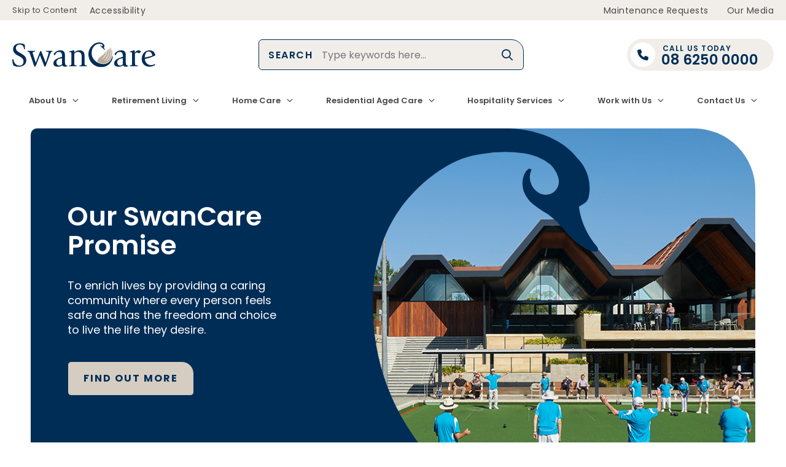

--- FILE ---
content_type: text/html; charset=utf-8
request_url: https://www.swancare.com.au/
body_size: 12108
content:




<!DOCTYPE html>

<html>
<head id="head">
    <!--#include file="includes/head.shtml" -->
    
<meta charset="utf-8">
<meta name="viewport" content="width=device-width, initial-scale=1" />
<meta content="Are you looking for a retirement village in Perth&#x27;s southern suburbs? SwanCare offers residential aged care, home care services &amp; more. Click to learn more." name="description" />
<meta content="SwanCare" name="keywords" />
<title>Retirement Villages Perth | Southern Suburbs Home Care | SwanCare</title>
<meta property="og:site_name" content="SwanCare" />
<meta property="og:title" content="Home">
<meta property="og:type" content="Article">
<meta property="og:url" content="https://swancare.com.au/">
<meta property="og:image" content="https://www.swancare.com.au/awcontent/web/assets/images/placeholder/share.jpg">


    <script type="text/javascript" src="" async></script>
    <script type="text/javascript" src="" async></script>
    
    <script async="async" src="https://www.googletagmanager.com/gtag/js?id=G-6CE0DXMQHG"></script>
<script>
                    window.dataLayer = window.dataLayer || [];
                    function gtag(){dataLayer.push(arguments);}
                    gtag('js', new Date());
                    gtag('config', 'G-6CE0DXMQHG');
                </script>
    <link rel="canonical" href="https://www.swancare.com.au/" />
        <link rel="dns-prefetch" href="https://www.google-analytics.com">
<link rel="dns-prefetch" href="https://www.googletagmanager.com"><link rel="preload" href="/awcontent/web/assets/stylesheets/css/fonts.css" as="style">
<link rel="stylesheet" href="/awcontent/web/assets/stylesheets/css/fonts.css">

<link rel="preconnect" href="https://fonts.googleapis.com">
<link rel="preconnect" href="https://fonts.gstatic.com" crossorigin>
<link href="https://fonts.googleapis.com/css2?family=Poppins:wght@400;600;700&display=swap" rel="stylesheet"><link rel="icon" href="/awcontent/web/assets/images/favicon.ico">
<link rel="apple-touch-icon" href="/awcontent/web/assets/images/apple-touch-icon.png">
<link rel="preload" as="image" href="/awcontent/web/assets/images/logo.svg"><script>(function(w,d,s,l,i){w[l]=w[l]||[];w[l].push({'gtm.start': 
new Date().getTime(),event:'gtm.js'});var f=d.getElementsByTagName(s)[0], 
j=d.createElement(s),dl=l!='dataLayer'?'&l='+l:'';j.async=true;j.src= 
'https://www.googletagmanager.com/gtm.js?id='+i+dl;f.parentNode.insertBefore(j,f); 
})(window,document,'script','dataLayer','GTM-TQRNQ74');</script><link rel="preload" as="style" href="/awcontent/web/assets/stylesheets/css/initialdisplay.css">
<link rel="preload" as="style" href="/awcontent/web/assets/stylesheets/ui/alykabase.css">
<link rel="preload" as="style" href="/awcontent/web/assets/stylesheets/css/modules/loadingoverlay.css">

<!-- initial -->
<link rel="stylesheet" href="/awcontent/web/assets/stylesheets/css/initialdisplay.css" media="all" async>
<link rel="stylesheet" href="/awcontent/web/assets/stylesheets/ui/alykabase.css" defer />
<link rel="stylesheet" href="/awcontent/web/assets/stylesheets/css/modules/loadingoverlay.css" defer><!-- Add Preload CSS --><link rel="preload" as="style" href="/awcontent/web/assets/stylesheets/css/modules/quicklinks.css"><link rel="stylesheet" href="/awcontent/web/assets/stylesheets/css/modules/quicklinks.css" media="all" defer><link rel="preload" as="style" href="/awcontent/web/assets/stylesheets/css/modules/ourservices.css"><link rel="stylesheet" href="/awcontent/web/assets/stylesheets/css/modules/ourservices.css" media="all" defer><link rel="preload" as="style" href="/awcontent/web/assets/stylesheets/css/modules/news.css"><link rel="stylesheet" href="/awcontent/web/assets/stylesheets/css/modules/news.css" media="all" defer><link rel="preload" as="style" href="/awcontent/web/assets/stylesheets/css/modules/herobanner.css"><link rel="stylesheet" href="/awcontent/web/assets/stylesheets/css/modules/herobanner.css" media="all" defer><link rel="preload" as="style" href="/awcontent/web/assets/stylesheets/css/modules/textimagehome.css"><link rel="stylesheet" href="/awcontent/web/assets/stylesheets/css/modules/textimagehome.css" media="all" defer><meta name="google-site-verification" content="aUiQrcuhF66xxoe7PKihxA0CFEJ00s0MmawPqlZmJyU" />
<meta name="msvalidate.01" content="242A206FAEDEE152D929EB64FC27E0A1" /><script type='text/javascript'>
window.__lo_site_id = 327670;
(function() {
var wa = document.createElement('script'); wa.type = 'text/javascript'; wa.async = true;
wa.src = 'https://d10lpsik1i8c69.cloudfront.net/w.js';
var s = document.getElementsByTagName('script')[0]; s.parentNode.insertBefore(wa, s);
})();
</script>

</head>
<body class="loading">
    <noscript><iframe height="0" src="https://www.googletagmanager.com/ns.html?id=G-6CE0DXMQHG" style="display:none;visibility:hidden" width="0"></iframe></noscript>
        <noscript><iframe src="https://www.googletagmanager.com/ns.html?id=GTM-TQRNQ74" 
height="0" width="0" style="display:none;visibility:hidden"></iframe></noscript> 
    <div id="page" class="page wrapper home">
        <!--#include file="includes/header.shtml" -->
        
<div id="top-of-page"></div>
<header id="header" class="header">
    <div class="topbar">
        <div class="container">
            <a id="skipToContent" href="/" class="skiptocontent">Skip to Content</a>
            

    <a href="/accessibility" target="_self">Accessibility</a>

<div class="quicklinks">
    <ul>
            <li><a href="/contact-us/maintenance-requests" target="_self">Maintenance Requests</a></li>
            <li><a href="/our-media" target="_self">Our Media</a></li>
    </ul>
</div>

        </div>
    </div>
    <div class="header-main">
        <div class="container">
            <div class="header-main-wrapper">
                <div class="header-main-inner">
                    <a href="/" class="logo">
                        <img src="/awcontent/web/assets/images/logo.svg" width="233" height="40" alt="SwanCare">
                    </a>
                </div>
                <div class="utility">
                    <div id="quicklinks" class="quicklinks">
                        <div class="search-wrapper">
                            <div id="search" class="search">
                                <div data-search="" class="searchinput-wrapper" data-searchurl="/search" data-filtername="keyword">
                                    <div class="search-wrap">
                                        <label for="sitesearch">Search</label>
                                        <input id="sitesearch" class="sitesearchfield search-field" type="search" placeholder="Type keywords here...">
                                    </div>
                                    <button id="searchToggle" role="button" class="btn searchtoggle" aria-label="Search" tabindex="0" class="searchbutton"></button>
                                    <button id="searchbtn" role="button" class="btn searchbtn" aria-label="Search" tabindex="0" class="searchbutton"></button>
                                </div>
                            </div>
                        </div>
                    </div>
                </div>
                <a href="tel:0862500000" class="call-wrapper">
                    <i class="fa-solid fa-phone"></i>
                    <div class="call-details">
                        <span>Call us today</span>
                        <strong>08 6250 0000</strong>
                    </div>
                </a>
            </div>
        </div>
    </div>
    <!--#include file="navigation.main.slidemobile.shtml" -->
    
<div class="slidenavigation">
    <div class="container">
        <div class="slidenavigation-wrapper">
            <button class="pn-toggle pn-trigger-open" aria-pressed="false" onclick="HandleBtnClick (event)" onKeyPress="HandleBtnClick (event)" onKeyUp="HandleBtnKeyUp(event)">
                <span class="hamburger hamburger--elastic js-hamburger">
                    <span class="hamburger-box">
                        <span class="hamburger-inner"></span>
                    </span>
                </span>
            </button>
            <div class="pn-container">
                <nav id="pn" class="primary-nav">
                    <div class="quicklinks-mobile hidden-desktop"></div>
                    <span class="hidden-desktop">Menu</span>
                    <ul class="pn-list">
                            <li class="pn-item">
                                <a class="has-children" href="/about-us">About Us</a>

                                    <div class="sub-pn">
                                        <div class="sub-pn-inner">
                                            <div class="megamenu">
                                                <span role="button" tabindex="0" class="closenav"><i class="fal fa-times"></i>Close</span>
                                                <div class="megamenu-desc hidden-tablet">
                                                    <a href="/about-us"><h3>About Us</h3></a>
                                                    <p>Reliably caring for West Australian seniors since 1961, SwanCare is a not-for-profit and registered charity.</p>
                                                    <a href="/about-us" class="link"><span>FIND OUT MORE</span></a>
                                                </div>
                                                <div class="megamenu-links">
                                                    <ul class="sub-pn-list">
                                                        <li class="hidden-desktop">
                                                            <button class="sub-pn-link cta-back-to-parent">Go back</button>
                                                        </li>
                                                        <li class="sub-pn-item hidden-desktop">
                                                            <a class="sub-pn-link sub-pn-title-link" href="#">About Us</a>
                                                        </li>

                                                        <li class="sub-pn-list-wrapper">
                                                            <ul class="sub-pn-list">
                                                                    <li class="sub-pn-item"><a class="sub-pn-link" href="/about-us/our-vision-our-purpose">Our Vision. Our Purpose.</a></li>
                                                                    <li class="sub-pn-item"><a class="sub-pn-link" href="/about-us/our-history">Our History</a></li>
                                                                    <li class="sub-pn-item"><a class="sub-pn-link" href="/about-us/our-leadership-team">Our Leadership Team</a></li>
                                                                    <li class="sub-pn-item"><a class="sub-pn-link" href="/about-us/our-awards">Our Awards</a></li>
                                                                    <li class="sub-pn-item"><a class="sub-pn-link" href="/about-us/charity-work">Charity Work</a></li>
                                                                    <li class="sub-pn-item"><a class="sub-pn-link" href="/about-us/annual-reports">Annual Reports</a></li>
                                                                    <li class="sub-pn-item"><a class="sub-pn-link" href="/about-us/volunteer-with-us">Volunteer with Us</a></li>
                                                                    <li class="sub-pn-item"><a class="sub-pn-link" href="/about-us/make-a-donation">Make a Donation</a></li>
                                                            </ul>
                                                        </li>
                                                    </ul>
                                                </div>
                                            </div>
                                        </div>
                                    </div>

                            </li>
                            <li class="pn-item">
                                <a class="has-children" href="/retirement-living">Retirement Living</a>

                                    <div class="sub-pn">
                                        <div class="sub-pn-inner">
                                            <div class="megamenu">
                                                <span role="button" tabindex="0" class="closenav"><i class="fal fa-times"></i>Close</span>
                                                <div class="megamenu-desc hidden-tablet">
                                                    <a href="/retirement-living"><h3>Retirement Living</h3></a>
                                                    <p>Providing a wide range of independent living accommodation to suit all budgets, SwanCare’s two retirement villages offer exceptional onsite services and facilities.</p>
                                                    <a href="/retirement-living" class="link"><span>FIND OUT MORE</span></a>
                                                </div>
                                                <div class="megamenu-links">
                                                    <ul class="sub-pn-list">
                                                        <li class="hidden-desktop">
                                                            <button class="sub-pn-link cta-back-to-parent">Go back</button>
                                                        </li>
                                                        <li class="sub-pn-item hidden-desktop">
                                                            <a class="sub-pn-link sub-pn-title-link" href="#">Retirement Living</a>
                                                        </li>

                                                        <li class="sub-pn-list-wrapper">
                                                            <ul class="sub-pn-list">
                                                                    <li class="sub-pn-item"><a class="sub-pn-link" href="/retirement-living/bentley-park-retirement-community">Bentley Park Retirement Community</a></li>
                                                                    <li class="sub-pn-item"><a class="sub-pn-link" href="/retirement-living/australind-rise-retirement-community">Australind Rise Retirement Community</a></li>
                                                                    <li class="sub-pn-item"><a class="sub-pn-link" href="/retirement-living/bentley-park-lease-for-life-property-types">Bentley Park Lease for Life Property Types</a></li>
                                                                    <li class="sub-pn-item"><a class="sub-pn-link" href="/retirement-living/bentley-park-rental-types">Bentley Park Rental Types</a></li>
                                                                    <li class="sub-pn-item"><a class="sub-pn-link" href="/retirement-living/bentley-park-leisure-precinct">Bentley Park Leisure Precinct</a></li>
                                                            </ul>
                                                        </li>
                                                    </ul>
                                                </div>
                                            </div>
                                        </div>
                                    </div>

                            </li>
                            <li class="pn-item">
                                <a class="has-children" href="/home-care">Home Care</a>

                                    <div class="sub-pn">
                                        <div class="sub-pn-inner">
                                            <div class="megamenu">
                                                <span role="button" tabindex="0" class="closenav"><i class="fal fa-times"></i>Close</span>
                                                <div class="megamenu-desc hidden-tablet">
                                                    <a href="/home-care"><h3>Home Care</h3></a>
                                                    <p>SwanCare At Home provides a wide range of home care services in the South East Perth metropolitan area, so that you can continue living independently in your own home.</p>
                                                    <a href="/home-care" class="link"><span>FIND OUT MORE</span></a>
                                                </div>
                                                <div class="megamenu-links">
                                                    <ul class="sub-pn-list">
                                                        <li class="hidden-desktop">
                                                            <button class="sub-pn-link cta-back-to-parent">Go back</button>
                                                        </li>
                                                        <li class="sub-pn-item hidden-desktop">
                                                            <a class="sub-pn-link sub-pn-title-link" href="#">Home Care</a>
                                                        </li>

                                                        <li class="sub-pn-list-wrapper">
                                                            <ul class="sub-pn-list">
                                                                    <li class="sub-pn-item"><a class="sub-pn-link" href="/home-care/support-at-home-program">Support at Home Program</a></li>
                                                                    <li class="sub-pn-item"><a class="sub-pn-link" href="/home-care/private-services">Home Care Plus Services</a></li>
                                                            </ul>
                                                        </li>
                                                    </ul>
                                                </div>
                                            </div>
                                        </div>
                                    </div>

                            </li>
                            <li class="pn-item">
                                <a class="has-children" href="/residential-aged-care">Residential Aged Care</a>

                                    <div class="sub-pn">
                                        <div class="sub-pn-inner">
                                            <div class="megamenu">
                                                <span role="button" tabindex="0" class="closenav"><i class="fal fa-times"></i>Close</span>
                                                <div class="megamenu-desc hidden-tablet">
                                                    <a href="/residential-aged-care"><h3>Residential Aged Care</h3></a>
                                                    <p>Where residents are our first priority. SwanCare’s qualified staff provide compassionate and professional care to ensure our residents' needs.</p>
                                                    <a href="/residential-aged-care" class="link"><span>FIND OUT MORE</span></a>
                                                </div>
                                                <div class="megamenu-links">
                                                    <ul class="sub-pn-list">
                                                        <li class="hidden-desktop">
                                                            <button class="sub-pn-link cta-back-to-parent">Go back</button>
                                                        </li>
                                                        <li class="sub-pn-item hidden-desktop">
                                                            <a class="sub-pn-link sub-pn-title-link" href="#">Residential Aged Care</a>
                                                        </li>

                                                        <li class="sub-pn-list-wrapper">
                                                            <ul class="sub-pn-list">
                                                                    <li class="sub-pn-item"><a class="sub-pn-link" href="/residential-aged-care/residential-aged-care-centers">Residential Aged Care Centres</a></li>
                                                                    <li class="sub-pn-item"><a class="sub-pn-link" href="/residential-aged-care/residential-aged-care-services">Residential Aged Care Services</a></li>
                                                                    <li class="sub-pn-item"><a class="sub-pn-link" href="/residential-aged-care/residential-aged-care-fees-and-charges">Residential Aged Care Fees and Charges</a></li>
                                                                    <li class="sub-pn-item"><a class="sub-pn-link" href="/residential-aged-care/test">Star Ratings Program</a></li>
                                                            </ul>
                                                        </li>
                                                    </ul>
                                                </div>
                                            </div>
                                        </div>
                                    </div>

                            </li>
                            <li class="pn-item">
                                <a class="has-children" href="/hospitality-services">Hospitality Services</a>

                                    <div class="sub-pn">
                                        <div class="sub-pn-inner">
                                            <div class="megamenu">
                                                <span role="button" tabindex="0" class="closenav"><i class="fal fa-times"></i>Close</span>
                                                <div class="megamenu-desc hidden-tablet">
                                                    <a href="/hospitality-services"><h3>Hospitality Services</h3></a>
                                                    <p>SwanCare’s hospitality services provide dietician approved residential meals by qualified chefs, as well as two onsite cafes, catering services, and laundry services.</p>
                                                    <a href="/hospitality-services" class="link"><span>FIND OUT MORE</span></a>
                                                </div>
                                                <div class="megamenu-links">
                                                    <ul class="sub-pn-list">
                                                        <li class="hidden-desktop">
                                                            <button class="sub-pn-link cta-back-to-parent">Go back</button>
                                                        </li>
                                                        <li class="sub-pn-item hidden-desktop">
                                                            <a class="sub-pn-link sub-pn-title-link" href="#">Hospitality Services</a>
                                                        </li>

                                                        <li class="sub-pn-list-wrapper">
                                                            <ul class="sub-pn-list">
                                                                    <li class="sub-pn-item"><a class="sub-pn-link" href="/hospitality-services/hospitality-services-new">Residential Care Meals</a></li>
                                                                    <li class="sub-pn-item"><a class="sub-pn-link" href="/hospitality-services/jarrah-cafe">Jarrah Cafe</a></li>
                                                                    <li class="sub-pn-item"><a class="sub-pn-link" href="/hospitality-services/spritz-cafe">Spritz Cafe</a></li>
                                                                    <li class="sub-pn-item"><a class="sub-pn-link" href="/hospitality-services/spritz-catering-services">Spritz Catering Services</a></li>
                                                                    <li class="sub-pn-item"><a class="sub-pn-link" href="/hospitality-services/spritz-laundry-services">Spritz Laundry Services</a></li>
                                                            </ul>
                                                        </li>
                                                    </ul>
                                                </div>
                                            </div>
                                        </div>
                                    </div>

                            </li>
                            <li class="pn-item">
                                <a class="has-children" href="/work-with-us">Work with Us</a>

                                    <div class="sub-pn">
                                        <div class="sub-pn-inner">
                                            <div class="megamenu">
                                                <span role="button" tabindex="0" class="closenav"><i class="fal fa-times"></i>Close</span>
                                                <div class="megamenu-desc hidden-tablet">
                                                    <a href="/work-with-us"><h3>Work with Us</h3></a>
                                                    <p>We are always on the lookout for passionate people interested in working in retirement and aged care.</p>
                                                    <a href="/work-with-us" class="link"><span>FIND OUT MORE</span></a>
                                                </div>
                                                <div class="megamenu-links">
                                                    <ul class="sub-pn-list">
                                                        <li class="hidden-desktop">
                                                            <button class="sub-pn-link cta-back-to-parent">Go back</button>
                                                        </li>
                                                        <li class="sub-pn-item hidden-desktop">
                                                            <a class="sub-pn-link sub-pn-title-link" href="#">Work with Us</a>
                                                        </li>

                                                        <li class="sub-pn-list-wrapper">
                                                            <ul class="sub-pn-list">
                                                                    <li class="sub-pn-item"><a class="sub-pn-link" href="/work-with-us/why-work-with-us">Why Work with Us</a></li>
                                                                    <li class="sub-pn-item"><a class="sub-pn-link" href="/work-with-us/view-current-vacancies">View Current Vacancies</a></li>
                                                                    <li class="sub-pn-item"><a class="sub-pn-link" href="/work-with-us/our-team">Meet Our Team</a></li>
                                                                    <li class="sub-pn-item"><a class="sub-pn-link" href="/work-with-us/volunteer-with-us">Volunteer with Us</a></li>
                                                            </ul>
                                                        </li>
                                                    </ul>
                                                </div>
                                            </div>
                                        </div>
                                    </div>

                            </li>
                            <li class="pn-item">
                                <a class="has-children" href="/contact-us">Contact Us</a>

                                    <div class="sub-pn">
                                        <div class="sub-pn-inner">
                                            <div class="megamenu">
                                                <span role="button" tabindex="0" class="closenav"><i class="fal fa-times"></i>Close</span>
                                                <div class="megamenu-desc hidden-tablet">
                                                    <a href="/contact-us"><h3>Contact Us</h3></a>
                                                    <p>Find our locations and contact information on this page.</p>
                                                    <a href="/contact-us" class="link"><span>FIND OUT MORE</span></a>
                                                </div>
                                                <div class="megamenu-links">
                                                    <ul class="sub-pn-list">
                                                        <li class="hidden-desktop">
                                                            <button class="sub-pn-link cta-back-to-parent">Go back</button>
                                                        </li>
                                                        <li class="sub-pn-item hidden-desktop">
                                                            <a class="sub-pn-link sub-pn-title-link" href="#">Contact Us</a>
                                                        </li>

                                                        <li class="sub-pn-list-wrapper">
                                                            <ul class="sub-pn-list">
                                                                    <li class="sub-pn-item"><a class="sub-pn-link" href="/contact-us/maintenance-requests">Maintenance Requests</a></li>
                                                            </ul>
                                                        </li>
                                                    </ul>
                                                </div>
                                            </div>
                                        </div>
                                    </div>

                            </li>
                    </ul>
                    <ul class="navfooter hidden-desktop">
                        <li><a href="/accessibility" target="_self">Accessibility</a></li>
                        <li><a href="/contact-us/maintenance-requests" target="_self">Maintenance Requests</a></li>
                        <li><a href="/our-media" target="_self">Our Media</a></li>
                    </ul>
                </nav>
            </div>
        </div>
    </div>
</div>
    <script id="headerSearchTemplate" type="text/x-kendo-template">
        <a href="#: data.Url #" class="#: data.Type #">
          <span>#: data.Title #</span>
        </a>
    </script>
</header>

        <main id="content" class="content" tabindex="-1">
            











<section class="herobanner ">
        <link rel="preload" as="image" href="/awcontent/web/assets/images/placeholder/herobanner/herobanner.jpg" imagesrcset="/awcontent/web/assets/images/placeholder/herobanner/herobanner.jpg 768w,/awcontent/web/assets/images/placeholder/herobanner/herobanner.jpg 1920w">
    <div class="herobanner-carousel swan js-herobanner-carousel slick-slider">
            <div class="herobanner-item slick-slide">
                <article>
                    <div class="herobanner-image">
                        <div class="herobanner-image-bg">
                            <img loading="eager"
                             decoding="sync"
                             src="/awcontent/web/assets/images/placeholder/herobanner/herobanner.jpg"
                             width="1920" height="500"
                             srcset="/awcontent/web/assets/images/placeholder/herobanner/herobanner.jpg 768w,/awcontent/web/assets/images/placeholder/herobanner/herobanner.jpg 1920w"
                             alt="Our SwanCare&lt;br&gt;Promise" />
                        </div>
                    </div>
                    <div class="herobanner-content">
                        <div class="container">
                            <div>
                                <h2>Our SwanCare<br>Promise</h2>
                                <p> To enrich lives by providing a caring community where every person feels safe and has the freedom and choice to live the life they desire.</p>
                                    <a target="_self" href="/about-us/our-vision-our-purpose" class="btn btn-secondary darkbg"> Find out more</a>

                            </div>
                        </div>
                    </div>
                </article>
            </div>
            <div class="herobanner-item slick-slide">
                <article>
                    <div class="herobanner-image">
                        <div class="herobanner-image-bg">
                            <img loading="lazy"
                             decoding="async"
                             src="/awcontent/Web/assets/images/Jigsaw-Homepage-Hero.jpg"
                             width="1920" height="500"
                             srcset="/awcontent/Web/assets/images/Jigsaw-Homepage-Hero.jpg 768w,/awcontent/Web/assets/images/Jigsaw-Homepage-Hero.jpg 1920w"
                             alt="The Lifestyle You Desire" />
                        </div>
                    </div>
                    <div class="herobanner-content">
                        <div class="container">
                            <div>
                                <h2>The Lifestyle You Desire</h2>
                                <p> With award-winning facilities set on a full service campus; SwanCare makes the transition into retirement and residential aged care an enriching experience. </p>
                                    <a target="" href="/retirement-living" class="btn btn-secondary darkbg"> Find out more</a>

                            </div>
                        </div>
                    </div>
                </article>
            </div>
            <div class="herobanner-item slick-slide">
                <article>
                    <div class="herobanner-image">
                        <div class="herobanner-image-bg">
                            <img loading="lazy"
                             decoding="async"
                             src="/awcontent/Web/assets/images/Security-Homepage-Hero.jpg"
                             width="1920" height="500"
                             srcset="/awcontent/Web/assets/images/Security-Homepage-Hero.jpg 768w,/awcontent/Web/assets/images/Security-Homepage-Hero.jpg 1920w"
                             alt="Supporting Independence" />
                        </div>
                    </div>
                    <div class="herobanner-content">
                        <div class="container">
                            <div>
                                <h2>Supporting Independence</h2>
                                <p> SwanCare provides a safe and secure community to ensure independence is maintained while supporting our residents as their needs change.</p>
                                    <a target="" href="/home-care" class="btn btn-secondary darkbg"> Find out more</a>

                            </div>
                        </div>
                    </div>
                </article>
            </div>
            <div class="herobanner-item slick-slide">
                <article>
                    <div class="herobanner-image">
                        <div class="herobanner-image-bg">
                            <img loading="lazy"
                             decoding="async"
                             src="/awcontent/Web/assets/images/Ningana-Retirement-Hompage-Hero.jpg"
                             width="1920" height="500"
                             srcset="/awcontent/Web/assets/images/Ningana-Retirement-Hompage-Hero.jpg 768w,/awcontent/Web/assets/images/Ningana-Retirement-Hompage-Hero.jpg 1920w"
                             alt="Aged Care with a Difference" />
                        </div>
                    </div>
                    <div class="herobanner-content">
                        <div class="container">
                            <div>
                                <h2>Aged Care with a Difference</h2>
                                <p> Residential aged care at SwanCare is more than just providing support; it’s maintaining our residents' quality of life to provide peace of mind for their families.</p>
                                    <a target="" href="/residential-aged-care" class="btn btn-secondary darkbg"> Find out more</a>

                            </div>
                        </div>
                    </div>
                </article>
            </div>
    </div>
</section>
    







<section class="quicklinksdropdown">
    <div class="quicklinks-wrapper">
        <label>I am looking for</label>
        <div class="input-wrapper">
            <div id="quicklinkToggle" class="input" tabindex="0" role="button" aria-expanded="false" onclick="HandleBtnClickExpand(event)" onkeypress="HandleBtnClickExpand(event)"
                 onkeyup="HandleBtnKeyUpExpand(event)" aria-label="Please select the link and click arrow next">
                <span class="selectedtext">Please Select</span>
                <i class="fa-regular fa-angle-down"></i>
            </div>
            <div class="quicklinks-dropdown" aria-hidden="true">
                <ul>
                        <li>
                            <a href="/retirement-living" target="_self"><span>Retirement Living</span></a>
                        </li>
                        <li>
                            <a href="/home-care" target="_self"><span>Home Care</span></a>
                        </li>
                        <li>
                            <a href="/residential-aged-care" target="_self"><span>Residential Aged Care</span></a>
                        </li>
                        <li>
                            <a href="/work-with-us" target="_self"><span>Employment</span></a>
                        </li>
                        <li>
                            <a href="/about-us/volunteer-with-us" target="_self"><span>Volunteer Opportunities</span></a>
                        </li>
                </ul>
            </div>
        </div>
        <a href="#" class="link" aria-label="Go to"><i class="fa-regular fa-arrow-right"></i></a>
    </div>
</section>
    







<section class="aw-layout textimagehome ">
    <div class="container">
        <div class="textimage-wrapper">
            <div class="textimage-image-wrapper">
                <div class="textimage-image">
                    <img loading="lazy"
                         decoding="async"
                         src="/awcontent/web/assets/images/placeholder/home/textimage1.png"
                         width="646" height="457"
                         srcset="/awcontent/web/assets/images/placeholder/home/textimage1.png 1024w,/awcontent/web/assets/images/placeholder/home/textimage1.png 1920w"
                         alt="Why SwanCare?">
                </div>
            </div>
            <div class="textimage-text-wrapper">
                <div class="textimage-text wysiwyg">
                    <h2>Why SwanCare?</h2><p id="isPasted">SwanCare is a vibrant, safe, and welcoming community providing retirement living, residential aged care, and home care services.</p><p>Reliably caring for WA seniors for six decades has earnt SwanCare its trusted name, a unique understanding, and keen insight into the expectations of the modern retiree.</p><p>We offer exceptional onsite services and facilities with a team of highly qualified and caring staff. SwanCare makes retirement and aged care living effortless.</p><p>There are so many reasons why people choose SwanCare. We invite you to visit us today to experience the SwanCare lifestyle for yourself.</p><p><a class="btn" href="/about-us">Find Out More</a></p>
                </div>
            </div>
        </div>
    </div>
</section>
    








<section class="aw-layout ourservices">
    <div class="container">
            <div class="ourservices-title">
                <h2>Our Services</h2>
            </div>
        <div class="ourservices-wrapper">
        <div class="row">
            
                    <div class="col-12">
                        <a href="/retirement-living" target="_self" aria-label="Retirement Living">
                            <div class="image">
                                <img loading="lazy"
                                 decoding="async"
                                 src="/awcontent/Web/assets/images/Homepage-Hotbox1.jpg"
                                 width="780" height="445"
                                 srcset="/awcontent/Web/assets/images/Homepage-Hotbox1.jpg 768w,/awcontent/Web/assets/images/Homepage-Hotbox1.jpg 1920w"
                                 alt="Retirement Living">
                            </div>
                            <div class="ourservices-content">
                                <h3>Retirement Living</h3>
                                <p>With two locations across Perth and the South West, SwanCare provides services and facilities to  ensure our residents can live the life they deserve.</p>
                            </div>
                            <div class="link">find out more</div>
                        </a>


                    </div>
                    <div class="col-12">
                        <a href="/home-care" target="_self" aria-label="Home Care">
                            <div class="image">
                                <img loading="lazy"
                                 decoding="async"
                                 src="/awcontent/Web/assets/images/Homepage-Hotbox2_1.jpg"
                                 width="780" height="445"
                                 srcset="/awcontent/Web/assets/images/Homepage-Hotbox2_1.jpg 768w,/awcontent/Web/assets/images/Homepage-Hotbox2_1.jpg 1920w"
                                 alt="Home Care">
                            </div>
                            <div class="ourservices-content">
                                <h3>Home Care</h3>
                                <p>Our dedicated staff provide a range of home care services to support independence both on campus and to Bentley and the surrounding areas.</p>
                            </div>
                            <div class="link">find out more</div>
                        </a>


                    </div>
                    <div class="col-12">
                        <a href="/residential-aged-care" target="_self" aria-label="Residential Aged Care">
                            <div class="image">
                                <img loading="lazy"
                                 decoding="async"
                                 src="/awcontent/web/assets/images/placeholder/services/s3.jpg"
                                 width="780" height="445"
                                 srcset="/awcontent/web/assets/images/placeholder/services/s3.jpg 768w,/awcontent/web/assets/images/placeholder/services/s3.jpg 1920w"
                                 alt="Residential Aged Care">
                            </div>
                            <div class="ourservices-content">
                                <h3>Residential Aged Care</h3>
                                <p>Providing compassionate care across four residential aged care centres to cater for a range of needs including specialised and complex care.</p>
                            </div>
                            <div class="link">find out more</div>
                        </a>


                    </div>
            </div>
        </div>
    </div>
</section>

    







<section class="aw-layout-bg news">
    <div class="container">
        <div class="news-title">

                <h2>Latest news</h2>
                        <a href="/our-media/news" class="btn btn-primary">View all news</a>

        </div>
        <div class="news-wrapper">
            <div class="row">

                    <div class="col-12 col-md-6">


<a href="/our-media/news/feathers-end-of-year-awards-night-2025" aria-label="Feathers End of Year Awards Night 2025">
    <div class="image ">
        <img loading="lazy" decoding="async" src="/awcontent/Web/images/Our%20Media/News/7IV01744.jpg" width=780 height=443 srcset="/awcontent/Web/images/Our%20Media/News/7IV01744.jpg 1920w" alt="Feathers End of Year Awards Night 2025">
    </div>
    <div class="news-content">
        <div class="tag-wrapper"><span>Our People</span><span>Business</span></div>
        <h3>Feathers End of Year Awards Night 2025</h3>
        <p>Each year, our SwanCare team comes together to celebrate the people who bring our community to life. Our Feathers event earlier this month was a shining example of the passion, dedication and heart that our team members bring to their work every single day.</p>
    </div>
    <div class="link"><i class="fal fa-arrow-right"></i></div>
</a>                    </div>
                    <div class="col-12 col-md-6">


<a href="/our-media/news/feathers-winners-november-2025" aria-label="Feathers Winners November 2025">
    <div class="image ">
        <img loading="lazy" decoding="async" src="/awcontent/Web/images/Our%20Media/News/Feathers-October-2025_-Arnel_Social.jpg" width=750 height=382 srcset="/awcontent/Web/images/Our%20Media/News/Feathers-October-2025_-Arnel_Social.jpg 1920w" alt="Feathers Winners November 2025">
    </div>
    <div class="news-content">
        <div class="tag-wrapper"><span>Our People</span></div>
        <h3>Feathers Winners November 2025</h3>
        <p>We’ve had another month of outstanding nominations that highlight the ongoing commitment and dedication from our hard-working SwanCare team.</p>
    </div>
    <div class="link"><i class="fal fa-arrow-right"></i></div>
</a>

<a href="/our-media/news/swancare-s-2025-villagers-of-the-year" aria-label="SwanCare&#x27;s 2025 Villager of the Year">
    <div class="image ">
        <img loading="lazy" decoding="async" src="/awcontent/Web/images/Our%20Media/News/International-Volunteers-Day-2025-Winners-Website.jpg" width=750 height=382 srcset="/awcontent/Web/images/Our%20Media/News/International-Volunteers-Day-2025-Winners-Website.jpg 1920w" alt="SwanCare&#x27;s 2025 Villager of the Year">
    </div>
    <div class="news-content">
        <div class="tag-wrapper"><span>Retirement Living</span><span>Our People</span></div>
        <h3>SwanCare&#x27;s 2025 Villager of the Year</h3>
        <p>Oh what a morning, celebrating all those who make SwanCare the vibrant community it is and awarding our 2025 Villager of the Year!</p>
    </div>
    <div class="link"><i class="fal fa-arrow-right"></i></div>
</a>                    </div>
            </div>
        </div>
    </div>
</section>

    







<section class="aw-layout textimagehome textimage-reversed">
    <div class="container">
        <div class="textimage-wrapper">
            <div class="textimage-image-wrapper">
                <div class="textimage-image">
                    <img loading="lazy"
                         decoding="async"
                         src="/awcontent/web/assets/images/placeholder/home/textimage2.png"
                         width="646" height="457"
                         srcset="/awcontent/web/assets/images/placeholder/home/textimage2.png 1024w,/awcontent/web/assets/images/placeholder/home/textimage2.png 1920w"
                         alt="Work with us">
                </div>
            </div>
            <div class="textimage-text-wrapper">
                <div class="textimage-text wysiwyg">
                    <h2>Work with Us</h2><p>Do you work in aged care, nursing, allied health, hospitality, maintenance, or corporate functions?&nbsp;</p><p>Are you passionate about helping to improve the lives of others? If so, we might be a perfect match!</p><p>At SwanCare we are a team of individuals dedicated to helping enrich the lives of older people and we have vacancies across a number of departments.</p><p><a href="/work-with-us/view-current-vacancies"><span class="btn">View current vacancies</span></a> <a class="btn btn-secondary" href="/work-with-us">Find out more</a></p>
                </div>
            </div>
        </div>
    </div>
</section>
    



        </main>
        <!--#include file="includes/footer.shtml" -->
        
<div class="subscribeform footer-subscribe" style="background-image: url(/awcontent/web/assets/images/sub.png)">
    <div class="container">
        <div class="subscribeform-wrapper">                 
            <div>
                <h1 color="#000">Get the latest from SwanCare</h1>
                <form class="js-cm-form" action="https://www.createsend.com/t/subscribeerror?description=" method="post" data-id="A61C50BEC994754B1D79C5819EC1255C66E2D3EA47B0B06711419127F985C29A3BA5FF77650459A562701BE66673628089386A4866466F487083C2BB9DF21CC0">
                    <div>
                        <div><label>Name </label><input aria-label="Name" id="fieldName" maxlength="200" name="cm-name">
                        </div>
                        <div><label>Email </label><input autocomplete="Email" aria-label="Email"
                                class="js-cm-email-input qa-input-email" id="fieldEmail" maxlength="200"
                                name="cm-wlrhjh-wlrhjh" required="" type="email"></div>
                    </div><button type="submit">Subscribe</button>
                </form>
            </div>
        </div>
        <script type="text/javascript" src="https://js.createsend1.com/javascript/copypastesubscribeformlogic.js">
        </script>

    </div>
</div>

<div class="footer-wrapper">
    <div class="footer-extended">
        <div class="container">
            <div class="row">
                <div class="col-12 col-md-2 col-md-1">
                    <div class="logo">
                        <a href="/">
                            <img src="/awcontent/web/assets/images/logowhite.svg" width="233" height="40" alt="SwanCare">
                        </a>
                    </div>
                </div>

                

<div class="col-12 col-md-3">
    <h3>Sitemap</h3>
    <ul>
            <li><a href="/about-us">About Us</a></li>
            <li><a href="/retirement-living">Retirement Living</a></li>
            <li><a href="/home-care">Home Care</a></li>
            <li><a href="/residential-aged-care">Residential Aged Care</a></li>
            <li><a href="/hospitality-services">Hospitality Services</a></li>
            <li><a href="/work-with-us">Work with Us</a></li>
            <li><a href="/contact-us">Contact Us</a></li>
            <li><a href="/our-media">Our Media</a></li>
    </ul>
</div>


<div class="col-12 col-md-2">
    <h3>Administration Contact Details</h3>
    <div>
            <div class="address">
                <div>
                    <i class="fas fa-map-marker-alt"></i>
                        <a href="https://goo.gl/maps/hKiXHkqz1tmLLJDt8">26 Plantation Drive,<br>
Bentley WA 6102</a>
                </div>
                <div>
                    <i class="fas fa-phone"></i>
                    <a href="tel:&#x2B;61862500000">08 6250 0000</a>
                </div>
                <div>
                    <i class="fas fa-envelope"></i>
                    <a href="mailto:info@swancare.com.au">info@swancare.com.au</a>
                </div>
            </div>
    </div>
</div>

                <div class="col-12 col-md-2 col-md-4">
                    <h3>Follow us today</h3>
                    <div class="social">
                        <a href="https://www.facebook.com/swancare" target="_blank"><i class="fab fa-facebook-f"></i><span class="sr-only">Swancare Facebook Page</span></a>

                        <a href="https://www.instagram.com/swancareaus/" target="_blank"><i class="fab fa-instagram"></i><span class="sr-only">Swancare Instagram Page</span></a>

                        <a href="https://au.linkedin.com/company/swancare" target="_blank"><i class="fab fa-linkedin-in"></i><span class="sr-only">Swancare linkedin Page</span></a>

                        <a href="https://www.youtube.com/channel/UCo-7-GN7y596s0R1j9IKqgA" target="_blank"><i class="fab fa-youtube"></i><span class="sr-only">Swancare youtube channel</span></a>


                        <a href="https://twitter.com/swancare" target="_blank"><i class="fa-brands fa-twitter"></i><span class="sr-only">Swancare Twitter account</span></a>
                    </div>
                </div>
            </div>
        </div>
    </div>
    <footer id="footer" class="footer">
        <div class="container">
            <div class="footer-wrap">
                <div>©2026 SwanCare</div>
                <nav>
                    <ul class="nav">
                        <li><a href="/privacy">Privacy</a></li>
                        <li><a href="/disclaimer">Disclaimer</a></li>
                        <li><a href="/sitemap">Sitemap</a></li>
                        <li><a href="/accessibility">Accessibility</a></li>
                    </ul>
                </nav>
            </div>
        </div>
    </footer>
</div>
<a href="#top-of-page" id="back-to-top" class="back-to-top">
    <span class="sr-only">Back to </span>Top <span class="sr-only">of the page</span>
</a>

    </div>

        <script src="/awcontent/web/assets/js/vendor/bootstrap/bootstrap.bundle.min.js"></script>
<script src="/awcontent/web/assets/js/minified/vendor.js" defer></script>
<script src="/awcontent/web/assets/js/minified/core.js?v=2" defer></script>

<script src="/awcontent/web/assets/js/modules/vendor/axios.min.js" defer></script>

<!-- External vendors js -->

<!-- Global modules js -->
<script src="/awcontent/web/assets/js/modules/headersearch.js" defer></script>
<script src="/awcontent/web/assets/js/modules/loadingscreen.js" defer></script>
<!-- Add modules js --><script src="/awcontent/web/assets/js/modules/herobanner.js" defer></script><script type="application/javascript">(function(w,d,t,r,u){w[u]=w[u]||[];w[u].push({'projectId':'10000','properties':{'pixelId':'10154651','userEmail': '<email_address>'}});var s=d.createElement(t);s.src=r;s.async=true;s.onload=s.onreadystatechange=function(){var y,rs=this.readyState,c=w[u];if(rs&&rs!="complete"&&rs!="loaded"){return}try{y=YAHOO.ywa.I13N.fireBeacon;w[u]=[];w[u].push=function(p){y([p])};y(c)}catch(e){}};var scr=d.getElementsByTagName(t)[0],par=scr.parentNode;par.insertBefore(s,scr)})(window,document,"script","https://s.yimg.com/wi/ytc.js","dotq");</script>

</body>
</html>


--- FILE ---
content_type: text/css
request_url: https://www.swancare.com.au/awcontent/web/assets/stylesheets/css/initialdisplay.css
body_size: 27673
content:
@-webkit-keyframes a{0%{-webkit-transform:translate3d(-100%,0,0);transform:translate3d(-100%,0,0)}to{-webkit-transform:translateZ(0);transform:translateZ(0)}}@keyframes a{0%{-webkit-transform:translate3d(-100%,0,0);transform:translate3d(-100%,0,0)}to{-webkit-transform:translateZ(0);transform:translateZ(0)}}@-webkit-keyframes b{0%{-webkit-transform:translateX(0);transform:translateX(0)}to{-webkit-transform:translateX(-100%);transform:translateX(-100%)}}@keyframes b{0%{-webkit-transform:translateX(0);transform:translateX(0)}to{-webkit-transform:translateX(-100%);transform:translateX(-100%)}}:root{--bs-blue:#0d6efd;--bs-indigo:#6610f2;--bs-purple:#6f42c1;--bs-pink:#d63384;--bs-red:#dc3545;--bs-orange:#fd7e14;--bs-yellow:#ffc107;--bs-green:#198754;--bs-teal:#20c997;--bs-cyan:#0dcaf0;--bs-white:#fff;--bs-gray:#6c757d;--bs-gray-dark:#343a40;--bs-gray-100:#f8f9fa;--bs-gray-200:#e9ecef;--bs-gray-300:#dee2e6;--bs-gray-400:#ced4da;--bs-gray-500:#adb5bd;--bs-gray-600:#6c757d;--bs-gray-700:#495057;--bs-gray-800:#343a40;--bs-gray-900:#212529;--bs-primary:#0d6efd;--bs-secondary:#6c757d;--bs-success:#198754;--bs-info:#0dcaf0;--bs-warning:#ffc107;--bs-danger:#dc3545;--bs-light:#f8f9fa;--bs-dark:#212529;--bs-primary-rgb:13, 110, 253;--bs-secondary-rgb:108, 117, 125;--bs-success-rgb:25, 135, 84;--bs-info-rgb:13, 202, 240;--bs-warning-rgb:255, 193, 7;--bs-danger-rgb:220, 53, 69;--bs-light-rgb:248, 249, 250;--bs-dark-rgb:33, 37, 41;--bs-white-rgb:255, 255, 255;--bs-black-rgb:0, 0, 0;--bs-body-color-rgb:33, 37, 41;--bs-body-bg-rgb:255, 255, 255;--bs-font-sans-serif:system-ui, -apple-system, "Segoe UI", Roboto, "Helvetica Neue", Arial, "Noto Sans", "Liberation Sans", sans-serif, "Apple Color Emoji", "Segoe UI Emoji", "Segoe UI Symbol", "Noto Color Emoji";--bs-font-monospace:SFMono-Regular, Menlo, Monaco, Consolas, "Liberation Mono", "Courier New", monospace;--bs-gradient:linear-gradient(180deg, rgba(255, 255, 255, 0.15), rgba(255, 255, 255, 0));--bs-body-font-family:var(--bs-font-sans-serif);--bs-body-font-size:1rem;--bs-body-font-weight:400;--bs-body-line-height:1.5;--bs-body-color:#212529;--bs-body-bg:#fff}*,::after,::before{-webkit-box-sizing:border-box;box-sizing:border-box}@media (prefers-reduced-motion:no-preference){:root{scroll-behavior:smooth}}body{margin:0;font-family:var(--bs-body-font-family);font-size:var(--bs-body-font-size);font-weight:var(--bs-body-font-weight);line-height:var(--bs-body-line-height);color:#474747;text-align:var(--bs-body-text-align);background-color:var(--bs-body-bg);-webkit-text-size-adjust:100%;-webkit-tap-highlight-color:transparent;font-family:"Poppins",sans-serif;font-size:17px;line-height:1.6;font-weight:400;min-width:320px}hr{margin:1rem 0;color:inherit;background-color:currentColor;border:0;opacity:.25}hr:not([size]){height:1px}.h1,.h2,.h3,.h4,.h5,.h6,dd,h1,h2,h3,h4,h5,h6{margin-bottom:.5rem}.h1,h1{font-size:calc(1.375rem + 1.5vw)}@media (min-width:1200px){.h1,h1{font-size:2.5rem}}.h2,h2{font-size:calc(1.325rem + .9vw)}@media (min-width:1200px){.h2,h2{font-size:2rem}}.h3,h3{font-size:calc(1.3rem + .6vw)}@media (min-width:1200px){.h3,h3{font-size:1.75rem}}.h4,h4{font-size:calc(1.275rem + .3vw)}@media (min-width:1200px){.h4,h4{font-size:1.5rem}}.h5,h5{font-size:1.25rem}.h6,h6{font-size:1rem}abbr[data-bs-original-title],abbr[title]{-webkit-text-decoration:underline dotted;text-decoration:underline dotted;cursor:help;-webkit-text-decoration-skip-ink:none;text-decoration-skip-ink:none}address{font-style:normal;line-height:inherit}ol,ul{padding-left:2rem}address,dl,ol,p,ul{margin-bottom:1rem}dl,ol,ul{margin-top:0}ol ol,ol ul,ul ol,ul ul{margin-bottom:0}dt{font-weight:700}dd{margin-left:0}blockquote,figure{margin:0 0 1rem}b,strong{font-weight:bolder}.small,small{font-size:.875em}.mark,mark{padding:.2em;background-color:#fcf8e3}sub,sup{position:relative;font-size:.75em;line-height:0;vertical-align:baseline}sub{bottom:-.25em}sup{top:-.5em}a{color:#0d6efd;-webkit-transition:all 300ms ease-in-out;-o-transition:all 300ms ease-in-out;transition:all 300ms ease-in-out;text-decoration:none}a:hover{color:#0a58ca}a:not([href]):not([class]),a:not([href]):not([class]):hover{color:inherit;text-decoration:none}code,kbd,pre,samp{font-family:var(--bs-font-monospace);direction:ltr;unicode-bidi:bidi-override}samp{font-size:1em}pre{display:block;margin-top:0;margin-bottom:1rem;overflow:auto}pre code{font-size:inherit;word-break:normal}code,kbd,pre{font-size:.875em}code{color:#d63384;word-wrap:break-word}a>code,pre code{color:inherit}kbd{padding:.2rem .4rem;color:#fff;background-color:#212529;border-radius:.2rem}kbd kbd{padding:0;font-size:1em;font-weight:700}img,svg{vertical-align:middle}table{caption-side:bottom;border-collapse:collapse}caption{padding-top:.5rem;padding-bottom:.5rem;color:#6c757d;text-align:left}th{text-align:inherit;text-align:-webkit-match-parent}tbody,td,tfoot,th,thead,tr{border-color:inherit;border-style:solid;border-width:0}label,output{display:inline-block}button{border-radius:0}button:focus:not(:focus-visible){outline:0}button,input,optgroup,select,textarea{margin:0;font-family:inherit;font-size:inherit;line-height:inherit}button,select{text-transform:none}[role=button]{cursor:pointer}select{word-wrap:normal}select:disabled{opacity:1}[list]::-webkit-calendar-picker-indicator{display:none}[type=button],[type=reset],[type=submit],button{-webkit-appearance:button}[type=button]:not(:disabled),[type=reset]:not(:disabled),[type=submit]:not(:disabled),button:not(:disabled){cursor:pointer}::-moz-focus-inner{padding:0;border-style:none}textarea{resize:vertical}fieldset{min-width:0;padding:0;margin:0;border:0}legend{float:left;width:100%;padding:0;margin-bottom:.5rem;font-size:calc(1.275rem + .3vw);line-height:inherit}@media (min-width:1200px){legend{font-size:1.5rem}}legend+*{clear:left}::-webkit-datetime-edit-day-field,::-webkit-datetime-edit-fields-wrapper,::-webkit-datetime-edit-hour-field,::-webkit-datetime-edit-minute,::-webkit-datetime-edit-month-field,::-webkit-datetime-edit-text,::-webkit-datetime-edit-year-field{padding:0}::-webkit-inner-spin-button{height:auto}[type=search]{outline-offset:-2px;-webkit-appearance:textfield}::-webkit-search-decoration{-webkit-appearance:none}::-webkit-color-swatch-wrapper{padding:0}::file-selector-button{font:inherit}::-webkit-file-upload-button{font:inherit;-webkit-appearance:button}iframe{border:0}summary{display:list-item;cursor:pointer}progress{vertical-align:baseline}[hidden]{display:none!important}.lead{font-size:1.25rem}.display-1{font-size:calc(1.625rem + 4.5vw);font-weight:300;line-height:1.2}@media (min-width:1200px){.display-1{font-size:5rem}}.display-2{font-size:calc(1.575rem + 3.9vw);font-weight:300;line-height:1.2}@media (min-width:1200px){.display-2{font-size:4.5rem}}.display-3{font-size:calc(1.525rem + 3.3vw);font-weight:300;line-height:1.2}@media (min-width:1200px){.display-3{font-size:4rem}}.display-4{font-size:calc(1.475rem + 2.7vw);font-weight:300;line-height:1.2}@media (min-width:1200px){.display-4{font-size:3.5rem}}.display-5{font-size:calc(1.425rem + 2.1vw);font-weight:300;line-height:1.2}@media (min-width:1200px){.display-5{font-size:3rem}}.display-6{font-size:calc(1.375rem + 1.5vw);font-weight:300;line-height:1.2}@media (min-width:1200px){.display-6{font-size:2.5rem}}.list-inline,.list-unstyled{padding-left:0;list-style:none}.list-inline-item{display:inline-block}.list-inline-item:not(:last-child){margin-right:.5rem}.initialism{font-size:.875em;text-transform:uppercase}.blockquote{margin-bottom:1rem;font-size:1.25rem}.blockquote>:last-child{margin-bottom:0}.blockquote-footer{margin-top:-1rem;margin-bottom:1rem;font-size:.875em;color:#6c757d}.blockquote-footer::before{content:"\2014\00A0"}.img-fluid,.img-thumbnail{max-width:100%;height:auto}.img-thumbnail{padding:.25rem;background-color:#fff;border:1px solid #dee2e6;border-radius:.25rem}.figure{display:inline-block}.figure-img{margin-bottom:.5rem;line-height:1}.figure-caption{font-size:.875em;color:#6c757d}.container,.container-fluid,.container-lg,.container-md,.container-sm,.container-xl,.container-xxl{width:100%;padding-right:var(--bs-gutter-x, 0.75rem);padding-left:var(--bs-gutter-x, 0.75rem);margin-right:auto;margin-left:auto}@media (min-width:576px){.container,.container-sm{max-width:540px}}@media (min-width:769px){.container,.container-md,.container-sm{max-width:720px}}@media (min-width:992px){.container,.container-lg,.container-md,.container-sm{max-width:960px}}@media (min-width:1200px){.container,.container-lg,.container-md,.container-sm,.container-xl{max-width:1140px}}@media (min-width:1400px){.container,.container-lg,.container-md,.container-sm,.container-xl,.container-xxl{max-width:1320px}}.row{--bs-gutter-x:1.5rem;--bs-gutter-y:0;display:-webkit-box;display:-ms-flexbox;display:flex;-ms-flex-wrap:wrap;flex-wrap:wrap;margin-top:calc(-1*var(--bs-gutter-y));margin-right:calc(-.5*var(--bs-gutter-x));margin-left:calc(-.5*var(--bs-gutter-x))}.row>*{-ms-flex-negative:0;flex-shrink:0;width:100%;max-width:100%;padding-right:calc(var(--bs-gutter-x)*.5);padding-left:calc(var(--bs-gutter-x)*.5);margin-top:var(--bs-gutter-y)}.col{-webkit-box-flex:1;-ms-flex:1 0 0%;flex:1 0 0%}.row-cols-1>*,.row-cols-auto>*{-webkit-box-flex:0;-ms-flex:0 0 auto;flex:0 0 auto;width:auto}.row-cols-1>*{width:100%}.row-cols-2>*,.row-cols-3>*,.row-cols-4>*,.row-cols-5>*{-webkit-box-flex:0;-ms-flex:0 0 auto;flex:0 0 auto;width:50%}.row-cols-3>*,.row-cols-4>*,.row-cols-5>*{width:33.33333%}.row-cols-4>*,.row-cols-5>*{width:25%}.row-cols-5>*{width:20%}.col-1,.col-2,.col-3,.col-4,.col-5,.col-auto,.row-cols-6>*{-webkit-box-flex:0;-ms-flex:0 0 auto;flex:0 0 auto;width:16.66667%}.col-1,.col-2,.col-3,.col-4,.col-5,.col-auto{width:auto}.col-1,.col-2,.col-3,.col-4,.col-5{width:8.33333%}.col-2,.col-3,.col-4,.col-5{width:16.66667%}.col-3,.col-4,.col-5{width:25%}.col-4,.col-5{width:33.33333%}.col-5{width:41.66667%}.col-10,.col-11,.col-12,.col-6,.col-7,.col-8,.col-9{-webkit-box-flex:0;-ms-flex:0 0 auto;flex:0 0 auto;width:50%}.col-10,.col-11,.col-12,.col-7,.col-8,.col-9{width:58.33333%}.col-10,.col-11,.col-12,.col-8,.col-9{width:66.66667%}.col-10,.col-11,.col-12,.col-9{width:75%}.col-10,.col-11,.col-12{width:83.33333%}.col-11,.col-12{width:91.66667%}.col-12{width:100%}.offset-1{margin-left:8.33333%}.offset-2{margin-left:16.66667%}.offset-3{margin-left:25%}.offset-4{margin-left:33.33333%}.offset-5{margin-left:41.66667%}.offset-6{margin-left:50%}.offset-7{margin-left:58.33333%}.offset-8{margin-left:66.66667%}.offset-9{margin-left:75%}.offset-10{margin-left:83.33333%}.offset-11{margin-left:91.66667%}.g-0,.gx-0{--bs-gutter-x:0}.g-0,.gy-0{--bs-gutter-y:0}.g-1,.gx-1{--bs-gutter-x:0.25rem}.g-1,.gy-1{--bs-gutter-y:0.25rem}.g-2,.gx-2{--bs-gutter-x:0.5rem}.g-2,.gy-2{--bs-gutter-y:0.5rem}.g-3,.gx-3{--bs-gutter-x:1rem}.g-3,.gy-3{--bs-gutter-y:1rem}.g-4,.gx-4{--bs-gutter-x:1.5rem}.g-4,.gy-4{--bs-gutter-y:1.5rem}.g-5,.gx-5{--bs-gutter-x:3rem}.g-5,.gy-5{--bs-gutter-y:3rem}@media (min-width:576px){.col-sm{-webkit-box-flex:1;-ms-flex:1 0 0%;flex:1 0 0%}.row-cols-sm-1>*,.row-cols-sm-auto>*{-webkit-box-flex:0;-ms-flex:0 0 auto;flex:0 0 auto;width:auto}.row-cols-sm-1>*{width:100%}.row-cols-sm-2>*,.row-cols-sm-3>*,.row-cols-sm-4>*{-webkit-box-flex:0;-ms-flex:0 0 auto;flex:0 0 auto;width:50%}.row-cols-sm-3>*,.row-cols-sm-4>*{width:33.33333%}.row-cols-sm-4>*{width:25%}.col-sm-1,.col-sm-auto,.row-cols-sm-5>*,.row-cols-sm-6>*{-webkit-box-flex:0;-ms-flex:0 0 auto;flex:0 0 auto;width:20%}.col-sm-1,.col-sm-auto,.row-cols-sm-6>*{width:16.66667%}.col-sm-1,.col-sm-auto{width:auto}.col-sm-1{width:8.33333%}.col-sm-2,.col-sm-3,.col-sm-4,.col-sm-5,.col-sm-6,.col-sm-7{-webkit-box-flex:0;-ms-flex:0 0 auto;flex:0 0 auto;width:16.66667%}.col-sm-3,.col-sm-4,.col-sm-5,.col-sm-6,.col-sm-7{width:25%}.col-sm-4,.col-sm-5,.col-sm-6,.col-sm-7{width:33.33333%}.col-sm-5,.col-sm-6,.col-sm-7{width:41.66667%}.col-sm-6,.col-sm-7{width:50%}.col-sm-7{width:58.33333%}.col-sm-10,.col-sm-11,.col-sm-12,.col-sm-8,.col-sm-9{-webkit-box-flex:0;-ms-flex:0 0 auto;flex:0 0 auto;width:66.66667%}.col-sm-10,.col-sm-11,.col-sm-12,.col-sm-9{width:75%}.col-sm-10,.col-sm-11,.col-sm-12{width:83.33333%}.col-sm-11,.col-sm-12{width:91.66667%}.col-sm-12{width:100%}.offset-sm-0{margin-left:0}.offset-sm-1{margin-left:8.33333%}.offset-sm-2{margin-left:16.66667%}.offset-sm-3{margin-left:25%}.offset-sm-4{margin-left:33.33333%}.offset-sm-5{margin-left:41.66667%}.offset-sm-6{margin-left:50%}.offset-sm-7{margin-left:58.33333%}.offset-sm-8{margin-left:66.66667%}.offset-sm-9{margin-left:75%}.offset-sm-10{margin-left:83.33333%}.offset-sm-11{margin-left:91.66667%}.g-sm-0,.gx-sm-0{--bs-gutter-x:0}.g-sm-0,.gy-sm-0{--bs-gutter-y:0}.g-sm-1,.gx-sm-1{--bs-gutter-x:0.25rem}.g-sm-1,.gy-sm-1{--bs-gutter-y:0.25rem}.g-sm-2,.gx-sm-2{--bs-gutter-x:0.5rem}.g-sm-2,.gy-sm-2{--bs-gutter-y:0.5rem}.g-sm-3,.gx-sm-3{--bs-gutter-x:1rem}.g-sm-3,.gy-sm-3{--bs-gutter-y:1rem}.g-sm-4,.gx-sm-4{--bs-gutter-x:1.5rem}.g-sm-4,.gy-sm-4{--bs-gutter-y:1.5rem}.g-sm-5,.gx-sm-5{--bs-gutter-x:3rem}.g-sm-5,.gy-sm-5{--bs-gutter-y:3rem}}@media (min-width:769px){.col-md{-webkit-box-flex:1;-ms-flex:1 0 0%;flex:1 0 0%}.row-cols-md-1>*,.row-cols-md-auto>*{-webkit-box-flex:0;-ms-flex:0 0 auto;flex:0 0 auto;width:auto}.row-cols-md-1>*{width:100%}.row-cols-md-2>*,.row-cols-md-3>*,.row-cols-md-4>*{-webkit-box-flex:0;-ms-flex:0 0 auto;flex:0 0 auto;width:50%}.row-cols-md-3>*,.row-cols-md-4>*{width:33.33333%}.row-cols-md-4>*{width:25%}.col-md-1,.col-md-auto,.row-cols-md-5>*,.row-cols-md-6>*{-webkit-box-flex:0;-ms-flex:0 0 auto;flex:0 0 auto;width:20%}.col-md-1,.col-md-auto,.row-cols-md-6>*{width:16.66667%}.col-md-1,.col-md-auto{width:auto}.col-md-1{width:8.33333%}.col-md-2,.col-md-3,.col-md-4,.col-md-5,.col-md-6,.col-md-7{-webkit-box-flex:0;-ms-flex:0 0 auto;flex:0 0 auto;width:16.66667%}.col-md-3,.col-md-4,.col-md-5,.col-md-6,.col-md-7{width:25%}.col-md-4,.col-md-5,.col-md-6,.col-md-7{width:33.33333%}.col-md-5,.col-md-6,.col-md-7{width:41.66667%}.col-md-6,.col-md-7{width:50%}.col-md-7{width:58.33333%}.col-md-10,.col-md-11,.col-md-12,.col-md-8,.col-md-9{-webkit-box-flex:0;-ms-flex:0 0 auto;flex:0 0 auto;width:66.66667%}.col-md-10,.col-md-11,.col-md-12,.col-md-9{width:75%}.col-md-10,.col-md-11,.col-md-12{width:83.33333%}.col-md-11,.col-md-12{width:91.66667%}.col-md-12{width:100%}.offset-md-0{margin-left:0}.offset-md-1{margin-left:8.33333%}.offset-md-2{margin-left:16.66667%}.offset-md-3{margin-left:25%}.offset-md-4{margin-left:33.33333%}.offset-md-5{margin-left:41.66667%}.offset-md-6{margin-left:50%}.offset-md-7{margin-left:58.33333%}.offset-md-8{margin-left:66.66667%}.offset-md-9{margin-left:75%}.offset-md-10{margin-left:83.33333%}.offset-md-11{margin-left:91.66667%}.g-md-0,.gx-md-0{--bs-gutter-x:0}.g-md-0,.gy-md-0{--bs-gutter-y:0}.g-md-1,.gx-md-1{--bs-gutter-x:0.25rem}.g-md-1,.gy-md-1{--bs-gutter-y:0.25rem}.g-md-2,.gx-md-2{--bs-gutter-x:0.5rem}.g-md-2,.gy-md-2{--bs-gutter-y:0.5rem}.g-md-3,.gx-md-3{--bs-gutter-x:1rem}.g-md-3,.gy-md-3{--bs-gutter-y:1rem}.g-md-4,.gx-md-4{--bs-gutter-x:1.5rem}.g-md-4,.gy-md-4{--bs-gutter-y:1.5rem}.g-md-5,.gx-md-5{--bs-gutter-x:3rem}.g-md-5,.gy-md-5{--bs-gutter-y:3rem}}@media (min-width:992px){.col-lg{-webkit-box-flex:1;-ms-flex:1 0 0%;flex:1 0 0%}.row-cols-lg-1>*,.row-cols-lg-auto>*{-webkit-box-flex:0;-ms-flex:0 0 auto;flex:0 0 auto;width:auto}.row-cols-lg-1>*{width:100%}.row-cols-lg-2>*,.row-cols-lg-3>*,.row-cols-lg-4>*{-webkit-box-flex:0;-ms-flex:0 0 auto;flex:0 0 auto;width:50%}.row-cols-lg-3>*,.row-cols-lg-4>*{width:33.33333%}.row-cols-lg-4>*{width:25%}.col-lg-1,.col-lg-auto,.row-cols-lg-5>*,.row-cols-lg-6>*{-webkit-box-flex:0;-ms-flex:0 0 auto;flex:0 0 auto;width:20%}.col-lg-1,.col-lg-auto,.row-cols-lg-6>*{width:16.66667%}.col-lg-1,.col-lg-auto{width:auto}.col-lg-1{width:8.33333%}.col-lg-2,.col-lg-3,.col-lg-4,.col-lg-5,.col-lg-6,.col-lg-7{-webkit-box-flex:0;-ms-flex:0 0 auto;flex:0 0 auto;width:16.66667%}.col-lg-3,.col-lg-4,.col-lg-5,.col-lg-6,.col-lg-7{width:25%}.col-lg-4,.col-lg-5,.col-lg-6,.col-lg-7{width:33.33333%}.col-lg-5,.col-lg-6,.col-lg-7{width:41.66667%}.col-lg-6,.col-lg-7{width:50%}.col-lg-7{width:58.33333%}.col-lg-10,.col-lg-11,.col-lg-12,.col-lg-8,.col-lg-9{-webkit-box-flex:0;-ms-flex:0 0 auto;flex:0 0 auto;width:66.66667%}.col-lg-10,.col-lg-11,.col-lg-12,.col-lg-9{width:75%}.col-lg-10,.col-lg-11,.col-lg-12{width:83.33333%}.col-lg-11,.col-lg-12{width:91.66667%}.col-lg-12{width:100%}.offset-lg-0{margin-left:0}.offset-lg-1{margin-left:8.33333%}.offset-lg-2{margin-left:16.66667%}.offset-lg-3{margin-left:25%}.offset-lg-4{margin-left:33.33333%}.offset-lg-5{margin-left:41.66667%}.offset-lg-6{margin-left:50%}.offset-lg-7{margin-left:58.33333%}.offset-lg-8{margin-left:66.66667%}.offset-lg-9{margin-left:75%}.offset-lg-10{margin-left:83.33333%}.offset-lg-11{margin-left:91.66667%}.g-lg-0,.gx-lg-0{--bs-gutter-x:0}.g-lg-0,.gy-lg-0{--bs-gutter-y:0}.g-lg-1,.gx-lg-1{--bs-gutter-x:0.25rem}.g-lg-1,.gy-lg-1{--bs-gutter-y:0.25rem}.g-lg-2,.gx-lg-2{--bs-gutter-x:0.5rem}.g-lg-2,.gy-lg-2{--bs-gutter-y:0.5rem}.g-lg-3,.gx-lg-3{--bs-gutter-x:1rem}.g-lg-3,.gy-lg-3{--bs-gutter-y:1rem}.g-lg-4,.gx-lg-4{--bs-gutter-x:1.5rem}.g-lg-4,.gy-lg-4{--bs-gutter-y:1.5rem}.g-lg-5,.gx-lg-5{--bs-gutter-x:3rem}.g-lg-5,.gy-lg-5{--bs-gutter-y:3rem}}@media (min-width:1200px){.col-xl{-webkit-box-flex:1;-ms-flex:1 0 0%;flex:1 0 0%}.row-cols-xl-1>*,.row-cols-xl-auto>*{-webkit-box-flex:0;-ms-flex:0 0 auto;flex:0 0 auto;width:auto}.row-cols-xl-1>*{width:100%}.row-cols-xl-2>*,.row-cols-xl-3>*,.row-cols-xl-4>*{-webkit-box-flex:0;-ms-flex:0 0 auto;flex:0 0 auto;width:50%}.row-cols-xl-3>*,.row-cols-xl-4>*{width:33.33333%}.row-cols-xl-4>*{width:25%}.col-xl-1,.col-xl-auto,.row-cols-xl-5>*,.row-cols-xl-6>*{-webkit-box-flex:0;-ms-flex:0 0 auto;flex:0 0 auto;width:20%}.col-xl-1,.col-xl-auto,.row-cols-xl-6>*{width:16.66667%}.col-xl-1,.col-xl-auto{width:auto}.col-xl-1{width:8.33333%}.col-xl-2,.col-xl-3,.col-xl-4,.col-xl-5,.col-xl-6,.col-xl-7{-webkit-box-flex:0;-ms-flex:0 0 auto;flex:0 0 auto;width:16.66667%}.col-xl-3,.col-xl-4,.col-xl-5,.col-xl-6,.col-xl-7{width:25%}.col-xl-4,.col-xl-5,.col-xl-6,.col-xl-7{width:33.33333%}.col-xl-5,.col-xl-6,.col-xl-7{width:41.66667%}.col-xl-6,.col-xl-7{width:50%}.col-xl-7{width:58.33333%}.col-xl-10,.col-xl-11,.col-xl-12,.col-xl-8,.col-xl-9{-webkit-box-flex:0;-ms-flex:0 0 auto;flex:0 0 auto;width:66.66667%}.col-xl-10,.col-xl-11,.col-xl-12,.col-xl-9{width:75%}.col-xl-10,.col-xl-11,.col-xl-12{width:83.33333%}.col-xl-11,.col-xl-12{width:91.66667%}.col-xl-12{width:100%}.offset-xl-0{margin-left:0}.offset-xl-1{margin-left:8.33333%}.offset-xl-2{margin-left:16.66667%}.offset-xl-3{margin-left:25%}.offset-xl-4{margin-left:33.33333%}.offset-xl-5{margin-left:41.66667%}.offset-xl-6{margin-left:50%}.offset-xl-7{margin-left:58.33333%}.offset-xl-8{margin-left:66.66667%}.offset-xl-9{margin-left:75%}.offset-xl-10{margin-left:83.33333%}.offset-xl-11{margin-left:91.66667%}.g-xl-0,.gx-xl-0{--bs-gutter-x:0}.g-xl-0,.gy-xl-0{--bs-gutter-y:0}.g-xl-1,.gx-xl-1{--bs-gutter-x:0.25rem}.g-xl-1,.gy-xl-1{--bs-gutter-y:0.25rem}.g-xl-2,.gx-xl-2{--bs-gutter-x:0.5rem}.g-xl-2,.gy-xl-2{--bs-gutter-y:0.5rem}.g-xl-3,.gx-xl-3{--bs-gutter-x:1rem}.g-xl-3,.gy-xl-3{--bs-gutter-y:1rem}.g-xl-4,.gx-xl-4{--bs-gutter-x:1.5rem}.g-xl-4,.gy-xl-4{--bs-gutter-y:1.5rem}.g-xl-5,.gx-xl-5{--bs-gutter-x:3rem}.g-xl-5,.gy-xl-5{--bs-gutter-y:3rem}}@media (min-width:1400px){.col-xxl{-webkit-box-flex:1;-ms-flex:1 0 0%;flex:1 0 0%}.row-cols-xxl-1>*,.row-cols-xxl-2>*,.row-cols-xxl-auto>*{-webkit-box-flex:0;-ms-flex:0 0 auto;flex:0 0 auto;width:auto}.row-cols-xxl-1>*,.row-cols-xxl-2>*{width:100%}.row-cols-xxl-2>*{width:50%}.row-cols-xxl-3>*,.row-cols-xxl-4>*,.row-cols-xxl-5>*{-webkit-box-flex:0;-ms-flex:0 0 auto;flex:0 0 auto;width:33.33333%}.row-cols-xxl-4>*,.row-cols-xxl-5>*{width:25%}.row-cols-xxl-5>*{width:20%}.col-xxl-1,.col-xxl-2,.col-xxl-auto,.row-cols-xxl-6>*{-webkit-box-flex:0;-ms-flex:0 0 auto;flex:0 0 auto;width:16.66667%}.col-xxl-1,.col-xxl-2,.col-xxl-auto{width:auto}.col-xxl-1,.col-xxl-2{width:8.33333%}.col-xxl-2{width:16.66667%}.col-xxl-3,.col-xxl-4,.col-xxl-5,.col-xxl-6,.col-xxl-7{-webkit-box-flex:0;-ms-flex:0 0 auto;flex:0 0 auto;width:25%}.col-xxl-4,.col-xxl-5,.col-xxl-6,.col-xxl-7{width:33.33333%}.col-xxl-5,.col-xxl-6,.col-xxl-7{width:41.66667%}.col-xxl-6,.col-xxl-7{width:50%}.col-xxl-7{width:58.33333%}.col-xxl-10,.col-xxl-11,.col-xxl-12,.col-xxl-8,.col-xxl-9{-webkit-box-flex:0;-ms-flex:0 0 auto;flex:0 0 auto;width:66.66667%}.col-xxl-10,.col-xxl-11,.col-xxl-12,.col-xxl-9{width:75%}.col-xxl-10,.col-xxl-11,.col-xxl-12{width:83.33333%}.col-xxl-11,.col-xxl-12{width:91.66667%}.col-xxl-12{width:100%}.offset-xxl-0{margin-left:0}.offset-xxl-1{margin-left:8.33333%}.offset-xxl-2{margin-left:16.66667%}.offset-xxl-3{margin-left:25%}.offset-xxl-4{margin-left:33.33333%}.offset-xxl-5{margin-left:41.66667%}.offset-xxl-6{margin-left:50%}.offset-xxl-7{margin-left:58.33333%}.offset-xxl-8{margin-left:66.66667%}.offset-xxl-9{margin-left:75%}.offset-xxl-10{margin-left:83.33333%}.offset-xxl-11{margin-left:91.66667%}.g-xxl-0,.gx-xxl-0{--bs-gutter-x:0}.g-xxl-0,.gy-xxl-0{--bs-gutter-y:0}.g-xxl-1,.gx-xxl-1{--bs-gutter-x:0.25rem}.g-xxl-1,.gy-xxl-1{--bs-gutter-y:0.25rem}.g-xxl-2,.gx-xxl-2{--bs-gutter-x:0.5rem}.g-xxl-2,.gy-xxl-2{--bs-gutter-y:0.5rem}.g-xxl-3,.gx-xxl-3{--bs-gutter-x:1rem}.g-xxl-3,.gy-xxl-3{--bs-gutter-y:1rem}.g-xxl-4,.gx-xxl-4{--bs-gutter-x:1.5rem}.g-xxl-4,.gy-xxl-4{--bs-gutter-y:1.5rem}.g-xxl-5,.gx-xxl-5{--bs-gutter-x:3rem}.g-xxl-5,.gy-xxl-5{--bs-gutter-y:3rem}}.table{--bs-table-bg:transparent;--bs-table-accent-bg:transparent;--bs-table-striped-color:#212529;--bs-table-striped-bg:rgba(0, 0, 0, 0.05);--bs-table-active-color:#212529;--bs-table-active-bg:rgba(0, 0, 0, 0.1);--bs-table-hover-color:#212529;--bs-table-hover-bg:rgba(0, 0, 0, 0.075);width:100%;margin-bottom:1rem;color:#212529;vertical-align:top;border-color:#dee2e6}.table>:not(caption)>*>*{padding:.5rem;background-color:var(--bs-table-bg);border-bottom-width:1px;-webkit-box-shadow:inset 0 0 0 9999px var(--bs-table-accent-bg);box-shadow:inset 0 0 0 9999px var(--bs-table-accent-bg)}.table>tbody{vertical-align:inherit}.table>thead{vertical-align:bottom}.table>:not(:first-child){border-top:2px solid currentColor}.caption-top{caption-side:top}.table-sm>:not(caption)>*>*{padding:.25rem}.table-bordered>:not(caption)>*{border-width:1px 0}.table-bordered>:not(caption)>*>*{border-width:0 1px}.table-borderless>:not(caption)>*>*{border-bottom-width:0}.table-borderless>:not(:first-child){border-top-width:0}.table-striped>tbody>tr:nth-of-type(odd)>*{--bs-table-accent-bg:var(--bs-table-striped-bg);color:var(--bs-table-striped-color)}.table-active{--bs-table-accent-bg:var(--bs-table-active-bg);color:var(--bs-table-active-color)}.table-hover>tbody>tr:hover>*{--bs-table-accent-bg:var(--bs-table-hover-bg);color:var(--bs-table-hover-color)}.table-primary{--bs-table-bg:#cfe2ff;--bs-table-striped-bg:#c5d7f2;--bs-table-striped-color:#000;--bs-table-active-bg:#bacbe6;--bs-table-active-color:#000;--bs-table-hover-bg:#bfd1ec;--bs-table-hover-color:#000;color:#000;border-color:#bacbe6}.table-secondary{--bs-table-bg:#e2e3e5;--bs-table-striped-bg:#d7d8da;--bs-table-active-bg:#cbccce;--bs-table-hover-bg:#d1d2d4;border-color:#cbccce}.table-info,.table-secondary,.table-success{--bs-table-striped-color:#000;--bs-table-active-color:#000;--bs-table-hover-color:#000;color:#000}.table-success{--bs-table-bg:#d1e7dd;--bs-table-striped-bg:#c7dbd2;--bs-table-active-bg:#bcd0c7;--bs-table-hover-bg:#c1d6cc;border-color:#bcd0c7}.table-info{--bs-table-bg:#cff4fc;--bs-table-striped-bg:#c5e8ef;--bs-table-active-bg:#badce3;--bs-table-hover-bg:#bfe2e9;border-color:#badce3}.table-warning{--bs-table-bg:#fff3cd;--bs-table-striped-bg:#f2e7c3;--bs-table-active-bg:#e6dbb9;--bs-table-hover-bg:#ece1be;border-color:#e6dbb9}.table-danger,.table-light,.table-warning{--bs-table-striped-color:#000;--bs-table-active-color:#000;--bs-table-hover-color:#000;color:#000}.table-danger{--bs-table-bg:#f8d7da;--bs-table-striped-bg:#eccccf;--bs-table-active-bg:#dfc2c4;--bs-table-hover-bg:#e5c7ca;border-color:#dfc2c4}.table-light{--bs-table-bg:#f8f9fa;--bs-table-striped-bg:#ecedee;--bs-table-active-bg:#dfe0e1;--bs-table-hover-bg:#e5e6e7;border-color:#dfe0e1}.table-dark{--bs-table-bg:#212529;--bs-table-striped-bg:#2c3034;--bs-table-striped-color:#fff;--bs-table-active-bg:#373b3e;--bs-table-active-color:#fff;--bs-table-hover-bg:#323539;--bs-table-hover-color:#fff;color:#fff;border-color:#373b3e}.table-responsive{overflow-x:auto;-webkit-overflow-scrolling:touch}@media (max-width:575.98px){.table-responsive-sm{overflow-x:auto;-webkit-overflow-scrolling:touch}}@media (max-width:768.98px){.table-responsive-md{overflow-x:auto;-webkit-overflow-scrolling:touch}}@media (max-width:991.98px){.table-responsive-lg{overflow-x:auto;-webkit-overflow-scrolling:touch}}@media (max-width:1199.98px){.table-responsive-xl{overflow-x:auto;-webkit-overflow-scrolling:touch}}@media (max-width:1399.98px){.table-responsive-xxl{overflow-x:auto;-webkit-overflow-scrolling:touch}}.fade{-webkit-transition:opacity .15s linear;-o-transition:opacity .15s linear;transition:opacity .15s linear}@media (prefers-reduced-motion:reduce){.fade{-webkit-transition:none;-o-transition:none;transition:none}}.fade:not(.show){opacity:0}.collapse:not(.show){display:none}.collapsing{height:0;overflow:hidden;-webkit-transition:height .35s ease;-o-transition:height .35s ease;transition:height .35s ease}@media (prefers-reduced-motion:reduce){.collapsing{-webkit-transition:none;-o-transition:none;transition:none}}.collapsing.collapse-horizontal{width:0;height:auto;-webkit-transition:width .35s ease;-o-transition:width .35s ease;transition:width .35s ease}@media (prefers-reduced-motion:reduce){.collapsing.collapse-horizontal{-webkit-transition:none;-o-transition:none;transition:none}}.nav{display:-webkit-box;display:-ms-flexbox;display:flex;-ms-flex-wrap:wrap;flex-wrap:wrap;padding-left:0;margin-bottom:0;list-style:none}.nav-link{display:block;padding:.5rem 1rem;color:#0d6efd;text-decoration:none;-webkit-transition:color .15s ease-in-out,background-color .15s ease-in-out,border-color .15s ease-in-out;-o-transition:color .15s ease-in-out,background-color .15s ease-in-out,border-color .15s ease-in-out;transition:color .15s ease-in-out,background-color .15s ease-in-out,border-color .15s ease-in-out}@media (prefers-reduced-motion:reduce){.nav-link{-webkit-transition:none;-o-transition:none;transition:none}}.nav-link:focus,.nav-link:hover{color:#0a58ca}.nav-link.disabled{color:#6c757d;pointer-events:none;cursor:default}.nav-tabs{border-bottom:1px solid #dee2e6}.nav-tabs .nav-link{margin-bottom:-1px;background:0 0;border:1px solid transparent;border-top-left-radius:.25rem;border-top-right-radius:.25rem}.nav-tabs .nav-link:focus,.nav-tabs .nav-link:hover{border-color:#e9ecef #e9ecef #dee2e6;isolation:isolate}.nav-tabs .nav-link.disabled{color:#6c757d;background-color:transparent;border-color:transparent}.nav-tabs .nav-item.show .nav-link,.nav-tabs .nav-link.active{color:#495057;background-color:#fff;border-color:#dee2e6 #dee2e6 #fff}.nav-tabs .dropdown-menu{margin-top:-1px;border-top-left-radius:0;border-top-right-radius:0}.nav-pills .nav-link{background:0 0;border:0;border-radius:.25rem}.nav-pills .nav-link.active,.nav-pills .show>.nav-link{color:#fff;background-color:#0d6efd}.nav-fill .nav-item,.nav-fill>.nav-link{-webkit-box-flex:1;-ms-flex:1 1 auto;flex:1 1 auto;text-align:center}.nav-justified .nav-item,.nav-justified>.nav-link{-ms-flex-preferred-size:0;flex-basis:0;-webkit-box-flex:1;-ms-flex-positive:1;flex-grow:1;text-align:center}.nav-fill .nav-item .nav-link,.nav-justified .nav-item .nav-link,header .utility .quicklinks .search form{width:100%}.tab-content>.tab-pane{display:none}.tab-content>.active{display:block}.navbar,.navbar>.container,.navbar>.container-fluid,.navbar>.container-lg,.navbar>.container-md,.navbar>.container-sm,.navbar>.container-xl,.navbar>.container-xxl{display:-webkit-box;display:-ms-flexbox;display:flex;-webkit-box-align:center;-ms-flex-align:center;align-items:center;-webkit-box-pack:justify;-ms-flex-pack:justify;justify-content:space-between}.navbar{position:relative;-ms-flex-wrap:wrap;flex-wrap:wrap;padding-top:.5rem;padding-bottom:.5rem}.navbar>.container,.navbar>.container-fluid,.navbar>.container-lg,.navbar>.container-md,.navbar>.container-sm,.navbar>.container-xl,.navbar>.container-xxl{-ms-flex-wrap:inherit;flex-wrap:inherit}.navbar-brand{padding-top:.3125rem;padding-bottom:.3125rem;margin-right:1rem;font-size:1.25rem;text-decoration:none;white-space:nowrap}.navbar-nav{display:-webkit-box;display:-ms-flexbox;display:flex;-webkit-box-orient:vertical;-webkit-box-direction:normal;-ms-flex-direction:column;flex-direction:column;padding-left:0;margin-bottom:0;list-style:none}.navbar-nav .nav-link{padding-right:0;padding-left:0}.navbar-nav .dropdown-menu{position:static}.navbar-text{padding-top:.5rem;padding-bottom:.5rem}.navbar-collapse{-ms-flex-preferred-size:100%;flex-basis:100%;-webkit-box-flex:1;-ms-flex-positive:1;flex-grow:1;-webkit-box-align:center;-ms-flex-align:center;align-items:center}.navbar-toggler{padding:.25rem .75rem;font-size:1.25rem;line-height:1;background-color:transparent;border:1px solid transparent;border-radius:.25rem;-webkit-transition:-webkit-box-shadow .15s ease-in-out;-o-transition:box-shadow .15s ease-in-out;transition:box-shadow .15s ease-in-out;transition:box-shadow .15s ease-in-out,-webkit-box-shadow .15s ease-in-out}@media (prefers-reduced-motion:reduce){.navbar-toggler{-webkit-transition:none;-o-transition:none;transition:none}}.navbar-toggler:hover{text-decoration:none}.navbar-toggler:focus{text-decoration:none;outline:0;-webkit-box-shadow:0 0 0 .25rem;box-shadow:0 0 0 .25rem}.navbar-toggler-icon{display:inline-block;width:1.5em;height:1.5em;vertical-align:middle;background-repeat:no-repeat;background-position:center;background-size:100%}.navbar-nav-scroll{max-height:var(--bs-scroll-height, 75vh);overflow-y:auto}@media (min-width:576px){.navbar-expand-sm{-ms-flex-wrap:nowrap;flex-wrap:nowrap;-webkit-box-pack:start;-ms-flex-pack:start;justify-content:flex-start}.navbar-expand-sm .navbar-nav{-webkit-box-orient:horizontal;-webkit-box-direction:normal;-ms-flex-direction:row;flex-direction:row}.navbar-expand-sm .navbar-nav .dropdown-menu{position:absolute}.navbar-expand-sm .navbar-nav .nav-link{padding-right:.5rem;padding-left:.5rem}.navbar-expand-sm .navbar-nav-scroll{overflow:visible}.navbar-expand-sm .navbar-collapse{display:-webkit-box!important;display:-ms-flexbox!important;display:flex!important;-ms-flex-preferred-size:auto;flex-basis:auto}.navbar-expand-sm .navbar-toggler,.navbar-expand-sm .offcanvas-header{display:none}.navbar-expand-sm .offcanvas{position:inherit;bottom:0;z-index:1000;-webkit-box-flex:1;-ms-flex-positive:1;flex-grow:1;visibility:visible!important;background-color:transparent;border-right:0;border-left:0;-webkit-transition:none;-o-transition:none;transition:none;-webkit-transform:none;-ms-transform:none;transform:none}.navbar-expand-sm .offcanvas-bottom,.navbar-expand-sm .offcanvas-top{height:auto;border-top:0;border-bottom:0}.navbar-expand-sm .offcanvas-body{display:-webkit-box;display:-ms-flexbox;display:flex;-webkit-box-flex:0;-ms-flex-positive:0;flex-grow:0;padding:0;overflow-y:visible}}@media (min-width:769px){.navbar-expand-md{-ms-flex-wrap:nowrap;flex-wrap:nowrap;-webkit-box-pack:start;-ms-flex-pack:start;justify-content:flex-start}.navbar-expand-md .navbar-nav{-webkit-box-orient:horizontal;-webkit-box-direction:normal;-ms-flex-direction:row;flex-direction:row}.navbar-expand-md .navbar-nav .dropdown-menu{position:absolute}.navbar-expand-md .navbar-nav .nav-link{padding-right:.5rem;padding-left:.5rem}.navbar-expand-md .navbar-nav-scroll{overflow:visible}.navbar-expand-md .navbar-collapse{display:-webkit-box!important;display:-ms-flexbox!important;display:flex!important;-ms-flex-preferred-size:auto;flex-basis:auto}.navbar-expand-md .navbar-toggler,.navbar-expand-md .offcanvas-header{display:none}.navbar-expand-md .offcanvas{position:inherit;bottom:0;z-index:1000;-webkit-box-flex:1;-ms-flex-positive:1;flex-grow:1;visibility:visible!important;background-color:transparent;border-right:0;border-left:0;-webkit-transition:none;-o-transition:none;transition:none;-webkit-transform:none;-ms-transform:none;transform:none}.navbar-expand-md .offcanvas-bottom,.navbar-expand-md .offcanvas-top{height:auto;border-top:0;border-bottom:0}.navbar-expand-md .offcanvas-body{display:-webkit-box;display:-ms-flexbox;display:flex;-webkit-box-flex:0;-ms-flex-positive:0;flex-grow:0;padding:0;overflow-y:visible}}@media (min-width:992px){.navbar-expand-lg{-ms-flex-wrap:nowrap;flex-wrap:nowrap;-webkit-box-pack:start;-ms-flex-pack:start;justify-content:flex-start}.navbar-expand-lg .navbar-nav{-webkit-box-orient:horizontal;-webkit-box-direction:normal;-ms-flex-direction:row;flex-direction:row}.navbar-expand-lg .navbar-nav .dropdown-menu{position:absolute}.navbar-expand-lg .navbar-nav .nav-link{padding-right:.5rem;padding-left:.5rem}.navbar-expand-lg .navbar-nav-scroll{overflow:visible}.navbar-expand-lg .navbar-collapse{display:-webkit-box!important;display:-ms-flexbox!important;display:flex!important;-ms-flex-preferred-size:auto;flex-basis:auto}.navbar-expand-lg .navbar-toggler,.navbar-expand-lg .offcanvas-header{display:none}.navbar-expand-lg .offcanvas{position:inherit;bottom:0;z-index:1000;-webkit-box-flex:1;-ms-flex-positive:1;flex-grow:1;visibility:visible!important;background-color:transparent;border-right:0;border-left:0;-webkit-transition:none;-o-transition:none;transition:none;-webkit-transform:none;-ms-transform:none;transform:none}.navbar-expand-lg .offcanvas-bottom,.navbar-expand-lg .offcanvas-top{height:auto;border-top:0;border-bottom:0}.navbar-expand-lg .offcanvas-body{display:-webkit-box;display:-ms-flexbox;display:flex;-webkit-box-flex:0;-ms-flex-positive:0;flex-grow:0;padding:0;overflow-y:visible}}@media (min-width:1200px){.navbar-expand-xl{-ms-flex-wrap:nowrap;flex-wrap:nowrap;-webkit-box-pack:start;-ms-flex-pack:start;justify-content:flex-start}.navbar-expand-xl .navbar-nav{-webkit-box-orient:horizontal;-webkit-box-direction:normal;-ms-flex-direction:row;flex-direction:row}.navbar-expand-xl .navbar-nav .dropdown-menu{position:absolute}.navbar-expand-xl .navbar-nav .nav-link{padding-right:.5rem;padding-left:.5rem}.navbar-expand-xl .navbar-nav-scroll{overflow:visible}.navbar-expand-xl .navbar-collapse{display:-webkit-box!important;display:-ms-flexbox!important;display:flex!important;-ms-flex-preferred-size:auto;flex-basis:auto}.navbar-expand-xl .navbar-toggler,.navbar-expand-xl .offcanvas-header{display:none}.navbar-expand-xl .offcanvas{position:inherit;bottom:0;z-index:1000;-webkit-box-flex:1;-ms-flex-positive:1;flex-grow:1;visibility:visible!important;background-color:transparent;border-right:0;border-left:0;-webkit-transition:none;-o-transition:none;transition:none;-webkit-transform:none;-ms-transform:none;transform:none}.navbar-expand-xl .offcanvas-bottom,.navbar-expand-xl .offcanvas-top{height:auto;border-top:0;border-bottom:0}.navbar-expand-xl .offcanvas-body{display:-webkit-box;display:-ms-flexbox;display:flex;-webkit-box-flex:0;-ms-flex-positive:0;flex-grow:0;padding:0;overflow-y:visible}}@media (min-width:1400px){.navbar-expand-xxl{-ms-flex-wrap:nowrap;flex-wrap:nowrap;-webkit-box-pack:start;-ms-flex-pack:start;justify-content:flex-start}.navbar-expand-xxl .navbar-nav{-webkit-box-orient:horizontal;-webkit-box-direction:normal;-ms-flex-direction:row;flex-direction:row}.navbar-expand-xxl .navbar-nav .dropdown-menu{position:absolute}.navbar-expand-xxl .navbar-nav .nav-link{padding-right:.5rem;padding-left:.5rem}.navbar-expand-xxl .navbar-nav-scroll{overflow:visible}.navbar-expand-xxl .navbar-collapse{display:-webkit-box!important;display:-ms-flexbox!important;display:flex!important;-ms-flex-preferred-size:auto;flex-basis:auto}.navbar-expand-xxl .navbar-toggler,.navbar-expand-xxl .offcanvas-header{display:none}.navbar-expand-xxl .offcanvas{position:inherit;bottom:0;z-index:1000;-webkit-box-flex:1;-ms-flex-positive:1;flex-grow:1;visibility:visible!important;background-color:transparent;border-right:0;border-left:0;-webkit-transition:none;-o-transition:none;transition:none;-webkit-transform:none;-ms-transform:none;transform:none}.navbar-expand-xxl .offcanvas-bottom,.navbar-expand-xxl .offcanvas-top{height:auto;border-top:0;border-bottom:0}.navbar-expand-xxl .offcanvas-body{display:-webkit-box;display:-ms-flexbox;display:flex;-webkit-box-flex:0;-ms-flex-positive:0;flex-grow:0;padding:0;overflow-y:visible}}.navbar-expand{-ms-flex-wrap:nowrap;flex-wrap:nowrap;-webkit-box-pack:start;-ms-flex-pack:start;justify-content:flex-start}.navbar-expand .navbar-nav{-webkit-box-orient:horizontal;-webkit-box-direction:normal;-ms-flex-direction:row;flex-direction:row}.navbar-expand .navbar-nav .dropdown-menu{position:absolute}.navbar-expand .navbar-nav .nav-link{padding-right:.5rem;padding-left:.5rem}.navbar-expand .navbar-nav-scroll{overflow:visible}.navbar-expand .navbar-collapse{display:-webkit-box!important;display:-ms-flexbox!important;display:flex!important;-ms-flex-preferred-size:auto;flex-basis:auto}.navbar-expand .navbar-toggler,.navbar-expand .offcanvas-header{display:none}.navbar-expand .offcanvas{position:inherit;bottom:0;z-index:1000;-webkit-box-flex:1;-ms-flex-positive:1;flex-grow:1;visibility:visible!important;background-color:transparent;border-right:0;border-left:0;-webkit-transition:none;-o-transition:none;transition:none;-webkit-transform:none;-ms-transform:none;transform:none}.navbar-expand .offcanvas-bottom,.navbar-expand .offcanvas-top{height:auto;border-top:0;border-bottom:0}.navbar-expand .offcanvas-body{display:-webkit-box;display:-ms-flexbox;display:flex;-webkit-box-flex:0;-ms-flex-positive:0;flex-grow:0;padding:0;overflow-y:visible}.navbar-light .navbar-brand{color:rgba(0,0,0,.9)}.navbar-light .navbar-brand:focus,.navbar-light .navbar-brand:hover,.navbar-light .navbar-text a,.navbar-light .navbar-text a:focus,.navbar-light .navbar-text a:hover{color:rgba(0,0,0,.9)}.navbar-light .navbar-nav .nav-link{color:rgba(0,0,0,.55)}.navbar-light .navbar-nav .nav-link:focus,.navbar-light .navbar-nav .nav-link:hover{color:rgba(0,0,0,.7)}.navbar-light .navbar-nav .nav-link.disabled{color:rgba(0,0,0,.3)}.navbar-light .navbar-nav .nav-link.active,.navbar-light .navbar-nav .show>.nav-link{color:rgba(0,0,0,.9)}.navbar-light .navbar-toggler{color:rgba(0,0,0,.55);border-color:rgba(0,0,0,.1)}.navbar-light .navbar-toggler-icon{background-image:url("data:image/svg+xml,%3csvg xmlns='http://www.w3.org/2000/svg' viewBox='0 0 30 30'%3e%3cpath stroke='rgba%280, 0, 0, 0.55%29' stroke-linecap='round' stroke-miterlimit='10' stroke-width='2' d='M4 7h22M4 15h22M4 23h22'/%3e%3c/svg%3e")}.navbar-light .navbar-text{color:rgba(0,0,0,.55)}.navbar-dark .navbar-brand{color:#fff}.navbar-dark .navbar-brand:focus,.navbar-dark .navbar-brand:hover,.navbar-dark .navbar-text a,.navbar-dark .navbar-text a:focus,.navbar-dark .navbar-text a:hover{color:#fff}.navbar-dark .navbar-nav .nav-link{color:rgba(255,255,255,.55)}.navbar-dark .navbar-nav .nav-link:focus,.navbar-dark .navbar-nav .nav-link:hover{color:rgba(255,255,255,.75)}.navbar-dark .navbar-nav .nav-link.disabled{color:rgba(255,255,255,.25)}.navbar-dark .navbar-nav .nav-link.active,.navbar-dark .navbar-nav .show>.nav-link{color:#fff}.navbar-dark .navbar-toggler{color:rgba(255,255,255,.55);border-color:rgba(255,255,255,.1)}.navbar-dark .navbar-toggler-icon{background-image:url("data:image/svg+xml,%3csvg xmlns='http://www.w3.org/2000/svg' viewBox='0 0 30 30'%3e%3cpath stroke='rgba%28255, 255, 255, 0.55%29' stroke-linecap='round' stroke-miterlimit='10' stroke-width='2' d='M4 7h22M4 15h22M4 23h22'/%3e%3c/svg%3e")}.navbar-dark .navbar-text{color:rgba(255,255,255,.55)}.h1,.h2,.h3,.h4,.h5,.h6,h1,h2,h3,h4,h5,h6,p{margin-top:.75em;margin-bottom:.75em}.h1:first-child,.h2:first-child,.h3:first-child,.h4:first-child,.h5:first-child,.h6:first-child,h1:first-child,h2:first-child,h3:first-child,h4:first-child,h5:first-child,h6:first-child,p:first-child{margin-top:0}.h1:last-child,.h2:last-child,.h3:last-child,.h4:last-child,.h5:last-child,.h6:last-child,h1:last-child,h2:last-child,h3:last-child,h4:last-child,h5:last-child,h6:last-child,p:last-child{margin-bottom:0}blockquote+.h1,blockquote+.h2,blockquote+.h3,blockquote+.h4,blockquote+.h5,blockquote+.h6,blockquote+h1,blockquote+h2,blockquote+h3,blockquote+h4,blockquote+h5,blockquote+h6,div+.h1,div+.h2,div+.h3,div+.h4,div+.h5,div+.h6,div+h1,div+h2,div+h3,div+h4,div+h5,div+h6,ol+.h1,ol+.h2,ol+.h3,ol+.h4,ol+.h5,ol+.h6,ol+h1,ol+h2,ol+h3,ol+h4,ol+h5,ol+h6,p+.h1,p+.h2,p+.h3,p+.h4,p+.h5,p+.h6,p+h1,p+h2,p+h3,p+h4,p+h5,p+h6,table+.h1,table+.h2,table+.h3,table+.h4,table+.h5,table+.h6,table+h1,table+h2,table+h3,table+h4,table+h5,table+h6,ul+.h1,ul+.h2,ul+.h3,ul+.h4,ul+.h5,ul+.h6,ul+h1,ul+h2,ul+h3,ul+h4,ul+h5,ul+h6{margin-top:1.5em}.h1,.h2,.h3,.h4,.h5,.h6,h1,h2,h3,h4,h5,h6{font-family:"Poppins",sans-serif;font-weight:600;color:#474747}.h3,.h4,.h5,.h6,h3,h4,h5,h6{line-height:1.2}.h1,h1{font-size:30px;line-height:1.1}@media (min-width:769px){.h1,h1{font-size:43px}}.h2,h2{font-size:29px;line-height:1.1}@media (min-width:769px){.h2,h2{font-size:38px}}.h3,h3{font-size:24px}@media (min-width:769px){.h3,h3{font-size:28px}}.h4,h4{font-size:21px}@media (min-width:769px){.h4,h4{font-size:26px}}.h5,h5{font-size:18px}@media (min-width:769px){.h5,h5{font-size:22px}}.h5 .fr-command,h5 .fr-command{font-size:14px}.h6,h6{font-size:17px}@media (min-width:769px){.h6,h6{font-size:17px}}.h6 .fr-command,h6 .fr-command{font-size:12px}.lead{font-size:20px;font-weight:400;line-height:1.6}@media (max-width:768.98px){.lead{font-size:18px}}i{-webkit-transition:all 300ms ease-in-out;-o-transition:all 300ms ease-in-out;transition:all 300ms ease-in-out}blockquote{font-size:19px;background-color:rgba(185,171,151,.2);padding:20px;border-left:4px solid #b9ab97}.wysiwyg::after{display:block;clear:both;content:""}.wysiwyg a:not(.btn){color:#002d56;text-decoration:underline;font-weight:600}.wysiwyg a:not(.btn):focus,.wysiwyg a:not(.btn):hover{text-decoration:none}.wysiwyg ol,.wysiwyg ul:not(.fa-ul){margin:0 0 30px;padding:0}.wysiwyg ol>li,.wysiwyg ul:not(.fa-ul)>li{display:block;position:relative;padding-left:30px;margin-bottom:5px}.wysiwyg ul:not(.fa-ul)>li:before{content:'';width:18px;height:18px;border-radius:50%;background:url(../../images/swancolor.svg);position:absolute;top:0;left:0;margin-top:4px;margin-left:0}.wysiwyg ol{counter-reset:my-counter;list-style:none;margin:0;padding:0}.wysiwyg .fa-ul>li,.wysiwyg ol>li{position:relative;padding-left:35px}.wysiwyg ol>li{counter-increment:my-counter;display:flow-root}.wysiwyg ol>li+li{margin-top:7px}.wysiwyg ol>li:before{content:counter(my-counter);border-radius:50%;background-color:#d5cdc1;color:#002d56;width:30px;height:30px;display:-webkit-box;display:-ms-flexbox;display:flex;-webkit-box-align:center;-ms-flex-align:center;align-items:center;-webkit-box-pack:center;-ms-flex-pack:center;justify-content:center;position:absolute;left:10px;top:0;margin-top:-1px;margin-left:-12px;font-size:16px;padding-bottom:0;font-weight:600}.wysiwyg .fa-ul{margin-left:0}.wysiwyg .fa-ul>li{padding-bottom:10px;border-bottom:2px solid #b3c0cc}.wysiwyg .fa-ul>li:not(:last-child){margin-bottom:10px}.wysiwyg .fa-ul>li a{font-weight:400;text-decoration:none}#sitesearch-list .k-footer a:focus span,#sitesearch-list .k-footer a:hover span,#sitesearch-list .k-list .k-item a:focus span,#sitesearch-list .k-list .k-item a:hover span,#sitesearchbanner-list .k-footer a:focus span,#sitesearchbanner-list .k-footer a:hover span,#sitesearchbanner-list .k-list .k-item a:focus span,#sitesearchbanner-list .k-list .k-item a:hover span,.btn-back:focus span,.btn-back:hover span,.btn.btn-arrow:focus span,.btn.btn-arrow:hover span,.btn.btn-back:focus span,.btn.btn-back:hover span,.footer-extended .row .col-md-2>div .address>div a:focus,.footer-extended .row .col-md-2>div .address>div a:hover,.footer-extended .row .col-md-3 ul>li a:focus span,.footer-extended .row .col-md-3 ul>li a:hover span,.subscribeform.footer-subscribe .subscribeform-wrapper>div form button.btn-arrow:focus span,.subscribeform.footer-subscribe .subscribeform-wrapper>div form button.btn-arrow:hover span,.subscribeform.footer-subscribe .subscribeform-wrapper>div form button.btn-back:focus span,.subscribeform.footer-subscribe .subscribeform-wrapper>div form button.btn-back:hover span,.theme-jarrahcafe .btn.btn-arrow:focus span,.theme-jarrahcafe .btn.btn-arrow:hover span,.theme-jarrahcafe .btn.btn-back:focus span,.theme-jarrahcafe .btn.btn-back:hover span,.theme-spritzcafe .btn.btn-arrow:focus span,.theme-spritzcafe .btn.btn-arrow:hover span,.theme-spritzcafe .btn.btn-back:focus span,.theme-spritzcafe .btn.btn-back:hover span,.theme-spritzcatering .btn.btn-arrow:focus span,.theme-spritzcatering .btn.btn-arrow:hover span,.theme-spritzcatering .btn.btn-back:focus span,.theme-spritzcatering .btn.btn-back:hover span,.theme-spritzlaundry .btn.btn-arrow:focus span,.theme-spritzlaundry .btn.btn-arrow:hover span,.theme-spritzlaundry .btn.btn-back:focus span,.theme-spritzlaundry .btn.btn-back:hover span,.wysiwyg .fa-ul>li a:focus,.wysiwyg .fa-ul>li a:hover,header .topbar>.container a:focus,header .topbar>.container a:hover,header .topbar>.container-sm a:focus,header .topbar>.container-sm a:hover{text-decoration:underline}.wysiwyg .fa-ul .fa-li{color:#002d56;left:0;width:30px;font-size:20px}.wysiwyg iframe,.wysiwyg img{max-width:100%}.wysiwyg img{position:relative}.wysiwyg img.fr-dii{display:inline-block;float:none;vertical-align:bottom;margin-left:5px;margin-right:5px;max-width:calc(100% - (2*5px))}.wysiwyg img.fr-dii.fr-fil,.wysiwyg img.fr-dii.fr-fir{max-width:calc(100% - 5px);margin:5px}.wysiwyg img.fr-dii.fr-fir{float:right;margin-right:0}.wysiwyg img.fr-dii.fr-fil{float:left;margin-left:0}.theme-jarrahcafe .wysiwyg .fa-ul>li{border-bottom-color:#eac6bf}.theme-jarrahcafe .wysiwyg .fa-ul .fa-li{color:#b94229}.theme-spritzcafe .wysiwyg .fa-ul>li{border-bottom-color:#d5d7c2}.theme-spritzcafe .wysiwyg .fa-ul .fa-li{color:#737b32}.theme-spritzcatering .wysiwyg .fa-ul>li{border-bottom-color:#e1c8c6}.theme-spritzcatering .wysiwyg .fa-ul .fa-li{color:#9c4942}.theme-spritzlaundry .wysiwyg .fa-ul>li{border-bottom-color:#c2d8dd}.theme-spritzlaundry .wysiwyg .fa-ul .fa-li{color:#327e8f}.btn{font-size:16px;font-weight:700;line-height:1.8;letter-spacing:2px;text-decoration:none;text-transform:uppercase;text-align:center;display:inline-block;padding:13px 25px;border-radius:6px 20px 6px 6px;background-color:#002d56;border:1px solid #002d56;color:#fff}.btn i,.subscribeform.footer-subscribe .subscribeform-wrapper>div form button i,.theme-jarrahcafe .btn i,.theme-spritzcafe .btn i,.theme-spritzcatering .btn i,.theme-spritzlaundry .btn i{-webkit-transition:none;-o-transition:none;transition:none}.btn:focus,.btn:hover,.subscribeform.footer-subscribe .subscribeform-wrapper>div form button:focus,.subscribeform.footer-subscribe .subscribeform-wrapper>div form button:hover{color:#002d56;background-color:#d5cdc1;border-color:#002d56}.btn:active:focus,.btn:focus,.btn:hover{-webkit-box-shadow:none;box-shadow:none}.btn:not(.btn-arrow):not(.btn-back).btn-primary,.subscribeform.footer-subscribe .subscribeform-wrapper>div form button:not(.btn-arrow):not(.btn-back).btn-primary{background-color:#002d56;border-color:#002d56;color:#fff}.btn:not(.btn-arrow):not(.btn-back).btn-primary:focus,.btn:not(.btn-arrow):not(.btn-back).btn-primary:hover,.subscribeform.footer-subscribe .subscribeform-wrapper>div form button:not(.btn-arrow):not(.btn-back).btn-primary:focus,.subscribeform.footer-subscribe .subscribeform-wrapper>div form button:not(.btn-arrow):not(.btn-back).btn-primary:hover{color:#002d56;background-color:#d5cdc1;border-color:#002d56}.btn:not(.btn-arrow):not(.btn-back).btn-secondary,.subscribeform.footer-subscribe .subscribeform-wrapper>div form button:not(.btn-arrow):not(.btn-back).btn-secondary{background-color:#d5cdc1;border-color:#002d56;color:#002d56}.btn:not(.btn-arrow):not(.btn-back).btn-secondary:focus,.btn:not(.btn-arrow):not(.btn-back).btn-secondary:hover,.subscribeform.footer-subscribe .subscribeform-wrapper>div form button:not(.btn-arrow):not(.btn-back).btn-secondary:focus,.subscribeform.footer-subscribe .subscribeform-wrapper>div form button:not(.btn-arrow):not(.btn-back).btn-secondary:hover{background-color:#002d56;border-color:#002d56;color:#fff}.btn:not(.btn-arrow):not(.btn-back).btn-secondary.darkbg:focus,.btn:not(.btn-arrow):not(.btn-back).btn-secondary.darkbg:hover,.subscribeform.footer-subscribe .subscribeform-wrapper>div form button:not(.btn-arrow):not(.btn-back).btn-secondary.darkbg:focus,.subscribeform.footer-subscribe .subscribeform-wrapper>div form button:not(.btn-arrow):not(.btn-back).btn-secondary.darkbg:hover,.theme-jarrahcafe .btn:not(.btn-arrow):not(.btn-back).btn-secondary.darkbg:focus,.theme-jarrahcafe .btn:not(.btn-arrow):not(.btn-back).btn-secondary.darkbg:hover,.theme-spritzcafe .btn:not(.btn-arrow):not(.btn-back).btn-secondary.darkbg:focus,.theme-spritzcafe .btn:not(.btn-arrow):not(.btn-back).btn-secondary.darkbg:hover,.theme-spritzcatering .btn:not(.btn-arrow):not(.btn-back).btn-secondary.darkbg:focus,.theme-spritzcatering .btn:not(.btn-arrow):not(.btn-back).btn-secondary.darkbg:hover,.theme-spritzlaundry .btn:not(.btn-arrow):not(.btn-back).btn-secondary.darkbg:focus,.theme-spritzlaundry .btn:not(.btn-arrow):not(.btn-back).btn-secondary.darkbg:hover{color:#b9ab97;border-color:#b9ab97}.btn.btn-arrow,.btn.btn-arrow:before{-webkit-transition:all 300ms ease-in-out;-o-transition:all 300ms ease-in-out;transition:all 300ms ease-in-out;-webkit-box-align:center;-ms-flex-align:center;align-items:center}.btn.btn-arrow{font-size:16px;font-weight:700;bottom:35px;left:35px;display:-webkit-inline-box;display:-ms-inline-flexbox;display:inline-flex;text-transform:uppercase;letter-spacing:1.5px;color:#002d56;text-decoration:none;padding:0;background-color:transparent;border:0}.btn.btn-arrow:before{display:inline-block;font-family:"Font Awesome 6 Pro";font-weight:400;font-style:normal;font-size:inherit;text-rendering:auto;-webkit-font-smoothing:antialiased;-moz-osx-font-smoothing:grayscale;content:"\f105";height:26px;width:26px;display:-webkit-box;display:-ms-flexbox;display:flex;-webkit-box-pack:center;-ms-flex-pack:center;justify-content:center;color:#fff;background-color:#002d56;border-radius:31px;margin-right:10px;text-align:center;line-height:26px;padding-left:1px}.btn.btn-arrow:focus,.btn.btn-arrow:hover{color:#474747}.btn.btn-arrow:focus:before,.btn.btn-arrow:hover:before,.btn.btn-back:focus:before,.btn.btn-back:hover:before{text-decoration:none;color:#002d56;background-color:#d5cdc1}.btn.btn-border{border-color:#fff;color:#fff}.btn.btn-border:focus,.btn.btn-border:hover{background-color:#fff;color:#002d56}.btn-back:before,.btn.btn-back,.btn.btn-back:before{-webkit-transition:all 300ms ease-in-out;-o-transition:all 300ms ease-in-out;transition:all 300ms ease-in-out;-webkit-box-align:center;-ms-flex-align:center;align-items:center}.btn.btn-back{font-size:16px;font-weight:700;bottom:35px;left:35px;display:-webkit-inline-box;display:-ms-inline-flexbox;display:inline-flex;text-transform:uppercase;letter-spacing:1.5px;color:#002d56;text-decoration:none;padding:0;background-color:transparent;border:0}.btn-back:before,.btn.btn-back:before{display:inline-block;font-family:"Font Awesome 6 Pro";font-weight:400;font-style:normal;font-size:inherit;text-rendering:auto;-webkit-font-smoothing:antialiased;-moz-osx-font-smoothing:grayscale;content:"\f060";height:26px;width:26px;display:-webkit-box;display:-ms-flexbox;display:flex;-webkit-box-pack:center;-ms-flex-pack:center;justify-content:center;color:#fff;background-color:#002d56;border-radius:31px;margin-right:10px;text-align:center;line-height:26px;padding-left:1px}.btn-back:focus,.btn-back:hover,.btn.btn-back:focus,.btn.btn-back:hover{color:#474747}@media (max-width:768px){.btn{font-size:14px;padding:9px 20px;letter-spacing:1px}}.btn-back{font-size:16px;font-weight:700;bottom:35px;left:35px;display:-webkit-inline-box;display:-ms-inline-flexbox;display:inline-flex;-webkit-box-align:center;-ms-flex-align:center;align-items:center;text-transform:uppercase;letter-spacing:1.5px;color:#002d56;text-decoration:none;padding:0;background-color:transparent;border:0;-webkit-transition:all 300ms ease-in-out;-o-transition:all 300ms ease-in-out;transition:all 300ms ease-in-out}.btn-back:focus:before,.btn-back:hover:before,.theme-jarrahcafe .btn.btn-arrow:focus:before,.theme-jarrahcafe .btn.btn-arrow:hover:before,.theme-jarrahcafe .btn.btn-back:focus:before,.theme-jarrahcafe .btn.btn-back:hover:before,.theme-spritzcafe .btn.btn-arrow:focus:before,.theme-spritzcafe .btn.btn-arrow:hover:before,.theme-spritzcafe .btn.btn-back:focus:before,.theme-spritzcafe .btn.btn-back:hover:before,.theme-spritzcatering .btn.btn-arrow:focus:before,.theme-spritzcatering .btn.btn-arrow:hover:before,.theme-spritzcatering .btn.btn-back:focus:before,.theme-spritzcatering .btn.btn-back:hover:before,.theme-spritzlaundry .btn.btn-arrow:focus:before,.theme-spritzlaundry .btn.btn-arrow:hover:before,.theme-spritzlaundry .btn.btn-back:focus:before,.theme-spritzlaundry .btn.btn-back:hover:before{text-decoration:none;color:#002d56;background-color:#d5cdc1}*+.buttons{margin-top:60px}blockquote+.btn,div+.btn,ol+.btn,p+.btn,table+.btn,ul+.btn{margin-top:1em}.buttons{position:relative;margin-bottom:-15px;text-align:left}@media (min-width:769px){.buttons{display:-webkit-box;display:-ms-flexbox;display:flex;-webkit-box-align:center;-ms-flex-align:center;align-items:center}}.buttons .btn,.buttons .socials{margin-bottom:15px}.buttons .btn:not(:last-child){margin-right:15px}[role=button],button,input[type=button],input[type=clear],input[type=submit]{-webkit-transition:all 300ms ease-in-out;-o-transition:all 300ms ease-in-out;transition:all 300ms ease-in-out}.theme-jarrahcafe .btn{font-size:16px;font-weight:700;line-height:1.8;letter-spacing:2px;text-decoration:none;text-transform:uppercase;text-align:center;display:inline-block;padding:13px 25px;border-radius:6px 20px 6px 6px;background-color:#b94229;border:1px solid #b94229;color:#fff}.theme-jarrahcafe .btn:focus,.theme-jarrahcafe .btn:hover{color:#b94229;background-color:#fff;border-color:#b94229}.theme-jarrahcafe .btn:active:focus,.theme-jarrahcafe .btn:focus,.theme-jarrahcafe .btn:hover{-webkit-box-shadow:none;box-shadow:none}.theme-jarrahcafe .btn:not(.btn-arrow):not(.btn-back).btn-primary{background-color:#b94229;border-color:#b94229;color:#fff}.theme-jarrahcafe .btn:not(.btn-arrow):not(.btn-back).btn-primary:focus,.theme-jarrahcafe .btn:not(.btn-arrow):not(.btn-back).btn-primary:hover{color:#b94229;background-color:#fff;border-color:#b94229}.theme-jarrahcafe .btn:not(.btn-arrow):not(.btn-back).btn-secondary{background-color:#fff;border-color:#b94229;color:#b94229}.theme-jarrahcafe .btn:not(.btn-arrow):not(.btn-back).btn-secondary:focus,.theme-jarrahcafe .btn:not(.btn-arrow):not(.btn-back).btn-secondary:hover{background-color:#b94229;border-color:#b94229;color:#fff}.theme-jarrahcafe .btn.btn-arrow,.theme-jarrahcafe .btn.btn-arrow:before{-webkit-transition:all 300ms ease-in-out;-o-transition:all 300ms ease-in-out;transition:all 300ms ease-in-out;-webkit-box-align:center;-ms-flex-align:center;align-items:center}.theme-jarrahcafe .btn.btn-arrow{font-size:16px;font-weight:700;bottom:35px;left:35px;display:-webkit-inline-box;display:-ms-inline-flexbox;display:inline-flex;text-transform:uppercase;letter-spacing:1.5px;color:#002d56;text-decoration:none;padding:0;background-color:transparent;border:0}.theme-jarrahcafe .btn.btn-arrow:before{display:inline-block;font-family:"Font Awesome 6 Pro";font-weight:400;font-style:normal;font-size:inherit;text-rendering:auto;-webkit-font-smoothing:antialiased;-moz-osx-font-smoothing:grayscale;content:"\f105";height:26px;width:26px;display:-webkit-box;display:-ms-flexbox;display:flex;-webkit-box-pack:center;-ms-flex-pack:center;justify-content:center;color:#fff;background-color:#002d56;border-radius:31px;margin-right:10px;text-align:center;line-height:26px;padding-left:1px}.theme-jarrahcafe .btn.btn-arrow:focus,.theme-jarrahcafe .btn.btn-arrow:hover{color:#474747}.theme-jarrahcafe .btn.btn-border{border-color:#fff;color:#fff}.theme-jarrahcafe .btn.btn-border:focus,.theme-jarrahcafe .btn.btn-border:hover{background-color:#fff;color:#b94229}.theme-jarrahcafe .btn.btn-back,.theme-jarrahcafe .btn.btn-back:before{-webkit-transition:all 300ms ease-in-out;-o-transition:all 300ms ease-in-out;transition:all 300ms ease-in-out;-webkit-box-align:center;-ms-flex-align:center;align-items:center}.theme-jarrahcafe .btn.btn-back{font-size:16px;font-weight:700;bottom:35px;left:35px;display:-webkit-inline-box;display:-ms-inline-flexbox;display:inline-flex;text-transform:uppercase;letter-spacing:1.5px;color:#002d56;text-decoration:none;padding:0;background-color:transparent;border:0}.theme-jarrahcafe .btn.btn-back:before{display:inline-block;font-family:"Font Awesome 6 Pro";font-weight:400;font-style:normal;font-size:inherit;text-rendering:auto;-webkit-font-smoothing:antialiased;-moz-osx-font-smoothing:grayscale;content:"\f060";height:26px;width:26px;display:-webkit-box;display:-ms-flexbox;display:flex;-webkit-box-pack:center;-ms-flex-pack:center;justify-content:center;color:#fff;background-color:#002d56;border-radius:31px;margin-right:10px;text-align:center;line-height:26px;padding-left:1px}.theme-jarrahcafe .btn.btn-back:focus,.theme-jarrahcafe .btn.btn-back:hover{color:#474747}@media (max-width:768px){.theme-jarrahcafe .btn{font-size:14px;padding:9px 20px;letter-spacing:1px}}.theme-spritzcafe .btn{font-size:16px;font-weight:700;line-height:1.8;letter-spacing:2px;text-decoration:none;text-transform:uppercase;text-align:center;display:inline-block;padding:13px 25px;border-radius:6px 20px 6px 6px;background-color:#bf5412;border:1px solid #bf5412;color:#fff}.theme-spritzcafe .btn:focus,.theme-spritzcafe .btn:hover{color:#bf5412;background-color:#fff;border-color:#bf5412}.theme-spritzcafe .btn:active:focus,.theme-spritzcafe .btn:focus,.theme-spritzcafe .btn:hover{-webkit-box-shadow:none;box-shadow:none}.theme-spritzcafe .btn:not(.btn-arrow):not(.btn-back).btn-primary{background-color:#bf5412;border-color:#bf5412;color:#fff}.theme-spritzcafe .btn:not(.btn-arrow):not(.btn-back).btn-primary:focus,.theme-spritzcafe .btn:not(.btn-arrow):not(.btn-back).btn-primary:hover{color:#bf5412;background-color:#fff;border-color:#bf5412}.theme-spritzcafe .btn:not(.btn-arrow):not(.btn-back).btn-secondary{background-color:#fff;border-color:#bf5412;color:#bf5412}.theme-spritzcafe .btn:not(.btn-arrow):not(.btn-back).btn-secondary:focus,.theme-spritzcafe .btn:not(.btn-arrow):not(.btn-back).btn-secondary:hover{background-color:#bf5412;border-color:#bf5412;color:#fff}.theme-spritzcafe .btn.btn-arrow,.theme-spritzcafe .btn.btn-arrow:before{-webkit-transition:all 300ms ease-in-out;-o-transition:all 300ms ease-in-out;transition:all 300ms ease-in-out;-webkit-box-align:center;-ms-flex-align:center;align-items:center}.theme-spritzcafe .btn.btn-arrow{font-size:16px;font-weight:700;bottom:35px;left:35px;display:-webkit-inline-box;display:-ms-inline-flexbox;display:inline-flex;text-transform:uppercase;letter-spacing:1.5px;color:#002d56;text-decoration:none;padding:0;background-color:transparent;border:0}.theme-spritzcafe .btn.btn-arrow:before{display:inline-block;font-family:"Font Awesome 6 Pro";font-weight:400;font-style:normal;font-size:inherit;text-rendering:auto;-webkit-font-smoothing:antialiased;-moz-osx-font-smoothing:grayscale;content:"\f105";height:26px;width:26px;display:-webkit-box;display:-ms-flexbox;display:flex;-webkit-box-pack:center;-ms-flex-pack:center;justify-content:center;color:#fff;background-color:#002d56;border-radius:31px;margin-right:10px;text-align:center;line-height:26px;padding-left:1px}.theme-spritzcafe .btn.btn-arrow:focus,.theme-spritzcafe .btn.btn-arrow:hover{color:#474747}.theme-spritzcafe .btn.btn-border{border-color:#fff;color:#fff}.theme-spritzcafe .btn.btn-border:focus,.theme-spritzcafe .btn.btn-border:hover{background-color:#fff;color:#bf5412}.theme-spritzcafe .btn.btn-back,.theme-spritzcafe .btn.btn-back:before{-webkit-transition:all 300ms ease-in-out;-o-transition:all 300ms ease-in-out;transition:all 300ms ease-in-out;-webkit-box-align:center;-ms-flex-align:center;align-items:center}.theme-spritzcafe .btn.btn-back{font-size:16px;font-weight:700;bottom:35px;left:35px;display:-webkit-inline-box;display:-ms-inline-flexbox;display:inline-flex;text-transform:uppercase;letter-spacing:1.5px;color:#002d56;text-decoration:none;padding:0;background-color:transparent;border:0}.theme-spritzcafe .btn.btn-back:before{display:inline-block;font-family:"Font Awesome 6 Pro";font-weight:400;font-style:normal;font-size:inherit;text-rendering:auto;-webkit-font-smoothing:antialiased;-moz-osx-font-smoothing:grayscale;content:"\f060";height:26px;width:26px;display:-webkit-box;display:-ms-flexbox;display:flex;-webkit-box-pack:center;-ms-flex-pack:center;justify-content:center;color:#fff;background-color:#002d56;border-radius:31px;margin-right:10px;text-align:center;line-height:26px;padding-left:1px}.theme-spritzcafe .btn.btn-back:focus,.theme-spritzcafe .btn.btn-back:hover{color:#474747}@media (max-width:768px){.theme-spritzcafe .btn{font-size:14px;padding:9px 20px;letter-spacing:1px}}.theme-spritzcatering .btn{font-size:16px;font-weight:700;line-height:1.8;letter-spacing:2px;text-decoration:none;text-transform:uppercase;text-align:center;display:inline-block;padding:13px 25px;border-radius:6px 20px 6px 6px;background-color:#9c4942;border:1px solid #9c4942;color:#fff}.theme-spritzcatering .btn:focus,.theme-spritzcatering .btn:hover{color:#9c4942;background-color:#fff;border-color:#9c4942}.theme-spritzcatering .btn:active:focus,.theme-spritzcatering .btn:focus,.theme-spritzcatering .btn:hover{-webkit-box-shadow:none;box-shadow:none}.theme-spritzcatering .btn:not(.btn-arrow):not(.btn-back).btn-primary{background-color:#9c4942;border-color:#9c4942;color:#fff}.theme-spritzcatering .btn:not(.btn-arrow):not(.btn-back).btn-primary:focus,.theme-spritzcatering .btn:not(.btn-arrow):not(.btn-back).btn-primary:hover{color:#9c4942;background-color:#fff;border-color:#9c4942}.theme-spritzcatering .btn:not(.btn-arrow):not(.btn-back).btn-secondary{background-color:#fff;border-color:#9c4942;color:#9c4942}.theme-spritzcatering .btn:not(.btn-arrow):not(.btn-back).btn-secondary:focus,.theme-spritzcatering .btn:not(.btn-arrow):not(.btn-back).btn-secondary:hover{background-color:#9c4942;border-color:#9c4942;color:#fff}.theme-spritzcatering .btn.btn-arrow,.theme-spritzcatering .btn.btn-arrow:before{-webkit-transition:all 300ms ease-in-out;-o-transition:all 300ms ease-in-out;transition:all 300ms ease-in-out;-webkit-box-align:center;-ms-flex-align:center;align-items:center}.theme-spritzcatering .btn.btn-arrow{font-size:16px;font-weight:700;bottom:35px;left:35px;display:-webkit-inline-box;display:-ms-inline-flexbox;display:inline-flex;text-transform:uppercase;letter-spacing:1.5px;color:#002d56;text-decoration:none;padding:0;background-color:transparent;border:0}.theme-spritzcatering .btn.btn-arrow:before{display:inline-block;font-family:"Font Awesome 6 Pro";font-weight:400;font-style:normal;font-size:inherit;text-rendering:auto;-webkit-font-smoothing:antialiased;-moz-osx-font-smoothing:grayscale;content:"\f105";height:26px;width:26px;display:-webkit-box;display:-ms-flexbox;display:flex;-webkit-box-pack:center;-ms-flex-pack:center;justify-content:center;color:#fff;background-color:#002d56;border-radius:31px;margin-right:10px;text-align:center;line-height:26px;padding-left:1px}.theme-spritzcatering .btn.btn-arrow:focus,.theme-spritzcatering .btn.btn-arrow:hover{color:#474747}.theme-spritzcatering .btn.btn-border{border-color:#fff;color:#fff}.theme-spritzcatering .btn.btn-border:focus,.theme-spritzcatering .btn.btn-border:hover{background-color:#fff;color:#9c4942}.theme-spritzcatering .btn.btn-back,.theme-spritzcatering .btn.btn-back:before{-webkit-transition:all 300ms ease-in-out;-o-transition:all 300ms ease-in-out;transition:all 300ms ease-in-out;-webkit-box-align:center;-ms-flex-align:center;align-items:center}.theme-spritzcatering .btn.btn-back{font-size:16px;font-weight:700;bottom:35px;left:35px;display:-webkit-inline-box;display:-ms-inline-flexbox;display:inline-flex;text-transform:uppercase;letter-spacing:1.5px;color:#002d56;text-decoration:none;padding:0;background-color:transparent;border:0}.theme-spritzcatering .btn.btn-back:before{display:inline-block;font-family:"Font Awesome 6 Pro";font-weight:400;font-style:normal;font-size:inherit;text-rendering:auto;-webkit-font-smoothing:antialiased;-moz-osx-font-smoothing:grayscale;content:"\f060";height:26px;width:26px;display:-webkit-box;display:-ms-flexbox;display:flex;-webkit-box-pack:center;-ms-flex-pack:center;justify-content:center;color:#fff;background-color:#002d56;border-radius:31px;margin-right:10px;text-align:center;line-height:26px;padding-left:1px}.theme-spritzcatering .btn.btn-back:focus,.theme-spritzcatering .btn.btn-back:hover{color:#474747}@media (max-width:768px){.theme-spritzcatering .btn{font-size:14px;padding:9px 20px;letter-spacing:1px}}.theme-spritzlaundry .btn{font-size:16px;font-weight:700;line-height:1.8;letter-spacing:2px;text-decoration:none;text-transform:uppercase;text-align:center;display:inline-block;padding:13px 25px;border-radius:6px 20px 6px 6px;background-color:#4d8069;border:1px solid #4d8069;color:#fff}.theme-spritzlaundry .btn:focus,.theme-spritzlaundry .btn:hover{color:#4d8069;background-color:#fff;border-color:#4d8069}.theme-spritzlaundry .btn:active:focus,.theme-spritzlaundry .btn:focus,.theme-spritzlaundry .btn:hover{-webkit-box-shadow:none;box-shadow:none}.theme-spritzlaundry .btn:not(.btn-arrow):not(.btn-back).btn-primary{background-color:#4d8069;border-color:#4d8069;color:#fff}.theme-spritzlaundry .btn:not(.btn-arrow):not(.btn-back).btn-primary:focus,.theme-spritzlaundry .btn:not(.btn-arrow):not(.btn-back).btn-primary:hover{color:#4d8069;background-color:#fff;border-color:#4d8069}.theme-spritzlaundry .btn:not(.btn-arrow):not(.btn-back).btn-secondary{background-color:#fff;border-color:#4d8069;color:#4d8069}.theme-spritzlaundry .btn:not(.btn-arrow):not(.btn-back).btn-secondary:focus,.theme-spritzlaundry .btn:not(.btn-arrow):not(.btn-back).btn-secondary:hover{background-color:#4d8069;border-color:#4d8069;color:#fff}.theme-spritzlaundry .btn.btn-arrow{font-size:16px;font-weight:700;bottom:35px;left:35px;display:-webkit-inline-box;display:-ms-inline-flexbox;display:inline-flex;-webkit-box-align:center;-ms-flex-align:center;align-items:center;text-transform:uppercase;letter-spacing:1.5px;color:#002d56;text-decoration:none;padding:0;background-color:transparent;border:0;-webkit-transition:all 300ms ease-in-out;-o-transition:all 300ms ease-in-out;transition:all 300ms ease-in-out}#sitesearch-list .k-footer a:before,#sitesearchbanner-list .k-footer a:before,.subscribeform.footer-subscribe .subscribeform-wrapper>div form button.btn-arrow:before,.theme-spritzlaundry .btn.btn-arrow:before{display:inline-block;font-family:"Font Awesome 6 Pro";font-weight:400;font-style:normal;font-size:inherit;text-rendering:auto;-webkit-font-smoothing:antialiased;-moz-osx-font-smoothing:grayscale;content:"\f105";height:26px;width:26px;-webkit-transition:all 300ms ease-in-out;-o-transition:all 300ms ease-in-out;transition:all 300ms ease-in-out;display:-webkit-box;display:-ms-flexbox;display:flex;-webkit-box-align:center;-ms-flex-align:center;align-items:center;-webkit-box-pack:center;-ms-flex-pack:center;justify-content:center;color:#fff;background-color:#002d56;border-radius:31px;margin-right:10px;text-align:center;line-height:26px;padding-left:1px}.theme-spritzlaundry .btn.btn-arrow:focus,.theme-spritzlaundry .btn.btn-arrow:hover{color:#474747}.theme-spritzlaundry .btn.btn-border{border-color:#fff;color:#fff}.theme-spritzlaundry .btn.btn-border:focus,.theme-spritzlaundry .btn.btn-border:hover{background-color:#fff;color:#4d8069}.subscribeform.footer-subscribe .subscribeform-wrapper>div form button.btn-back:before,.theme-spritzlaundry .btn.btn-back,.theme-spritzlaundry .btn.btn-back:before{-webkit-transition:all 300ms ease-in-out;-o-transition:all 300ms ease-in-out;transition:all 300ms ease-in-out;-webkit-box-align:center;-ms-flex-align:center;align-items:center}.theme-spritzlaundry .btn.btn-back{font-size:16px;font-weight:700;bottom:35px;left:35px;display:-webkit-inline-box;display:-ms-inline-flexbox;display:inline-flex;text-transform:uppercase;letter-spacing:1.5px;color:#002d56;text-decoration:none;padding:0;background-color:transparent;border:0}.subscribeform.footer-subscribe .subscribeform-wrapper>div form button.btn-back:before,.theme-spritzlaundry .btn.btn-back:before{display:inline-block;font-family:"Font Awesome 6 Pro";font-weight:400;font-style:normal;font-size:inherit;text-rendering:auto;-webkit-font-smoothing:antialiased;-moz-osx-font-smoothing:grayscale;content:"\f060";height:26px;width:26px;display:-webkit-box;display:-ms-flexbox;display:flex;-webkit-box-pack:center;-ms-flex-pack:center;justify-content:center;color:#fff;background-color:#002d56;border-radius:31px;margin-right:10px;text-align:center;line-height:26px;padding-left:1px}.theme-spritzlaundry .btn.btn-back:focus,.theme-spritzlaundry .btn.btn-back:hover{color:#474747}@media (max-width:768px){.theme-spritzlaundry .btn{font-size:14px;padding:9px 20px;letter-spacing:1px}}form .form-control{display:block;width:100%;padding:15.5px 15px;background-color:transparent;border:1px solid #002d56;border-radius:6px}form input.k-checkbox,form input[type=checkbox]{width:32px;height:32px;background-color:#f1eeea;border:1px solid #002d56;border-radius:6px}form input.k-checkbox:not(:last-child),form input[type=checkbox]:not(:last-child){margin-right:5px}.theme-jarrahcafe .bizForm .k-form-submit{background-color:#b94229;border-color:#b94229;color:#fff}.theme-jarrahcafe .bizForm .k-form-submit:focus,.theme-jarrahcafe .bizForm .k-form-submit:hover{background-color:#d5cdc1;border-color:#b94229;color:#b94229}.theme-spritzcafe .bizForm .k-form-submit{background-color:#bf5412;border-color:#bf5412;color:#fff}.theme-spritzcafe .bizForm .k-form-submit:focus,.theme-spritzcafe .bizForm .k-form-submit:hover{background-color:#d5cdc1;border-color:#bf5412;color:#bf5412}.theme-spritzcatering .bizForm .k-form-submit{background-color:#dc263e;border-color:#dc263e;color:#fff}.theme-spritzcatering .bizForm .k-form-submit:focus,.theme-spritzcatering .bizForm .k-form-submit:hover{background-color:#d5cdc1;border-color:#dc263e;color:#dc263e}.theme-spritzlaundry .bizForm .k-form-submit{background-color:#4d8069;border-color:#4d8069;color:#fff}.theme-spritzlaundry .bizForm .k-form-submit:focus,.theme-spritzlaundry .bizForm .k-form-submit:hover{background-color:#d5cdc1;border-color:#4d8069;color:#4d8069}.wrapper{margin-left:auto;margin-right:auto;max-width:100%}.container,.container-sm{padding-left:20px;padding-right:20px}@media (min-width:1200px){.container,.container-sm{max-width:1610px}}@media (max-width:1199.98px){.container,.container-sm{max-width:100%}}.container .container,.container .container-sm,.container-sm .container,.container-sm .container-sm{padding-left:0;padding-right:0}.container-sm{max-width:1292px}body.no-scroll{position:relative}body.no-scroll:before{content:"";background:#fff;opacity:1;position:absolute;z-index:3;height:100%;width:100%;left:0;top:0}@media (max-width:991.98px){body.search-no-scroll{position:relative;overflow:hidden}body.search-no-scroll:before{content:"";background:#f1eeea;opacity:1;position:absolute;z-index:4;height:200vh;width:100%;left:0;top:72px}}body.loading:before{content:"";background:#fff;opacity:.9;position:fixed;z-index:2000;height:100%;width:100%;left:0;top:0}body.loading:after{width:40px;height:40px;border:solid 2px transparent;border-top-color:#2c2c2c;border-left-color:#2c2c2c;border-radius:50%;-webkit-animation:loading-bar-spinner 400ms linear infinite;animation:loading-bar-spinner 400ms linear infinite;position:fixed;top:50%;left:50%;margin:-20px 0 0 -20px;content:'';display:block;z-index:2001}.aw-layout{margin-top:40px;margin-bottom:40px}@media (min-width:769px){.aw-layout{margin-top:55px;margin-bottom:55px}}@media (min-width:992px){.aw-layout{margin-top:67px;margin-bottom:67px}}.aw-layout .aw-layout{margin-top:0;margin-bottom:0}.aw-layout-bg{margin-top:0!important;margin-bottom:0!important;padding-top:40px;padding-bottom:40px;background-color:#f2f2f2}@media (min-width:769px){.aw-layout-bg{padding-top:55px;padding-bottom:55px}}@media (min-width:992px){.aw-layout-bg{padding-top:67px;padding-bottom:67px}}.aw-layout-bg+.aw-layout-bg{padding-top:0!important}@media (min-width:1200px){.aw-layout-fullwidth>.container,.aw-layout-fullwidth>.container-sm{max-width:100%}}.aw-layout-header{margin-bottom:25px}@media (min-width:769px){.aw-layout-header .h2,.aw-layout-header h2{font-size:28px}}@media (max-width:768.98px){.aw-layout-header{margin-bottom:25px}}.aw-layout.wysiwyg+.aw-layout.bizForm{margin-top:-40px}@media (min-width:769px){.aw-layout.wysiwyg+.aw-layout.bizForm{margin-top:-55px}}@media (min-width:992px){.aw-layout.wysiwyg+.aw-layout.bizForm{margin-top:-67px}}.table-instruction{display:block;color:#fff;background:rgba(0,45,86,.9);border-radius:5px;width:143px;height:125px;text-align:left;position:absolute;top:50%;left:50%;-webkit-transform:translate(-50%,-50%);-ms-transform:translate(-50%,-50%);transform:translate(-50%,-50%);display:-webkit-box;display:-ms-flexbox;display:flex;-webkit-box-pack:center;-ms-flex-pack:center;justify-content:center;-webkit-box-align:center;-ms-flex-align:center;align-items:center;-webkit-box-orient:vertical;-webkit-box-direction:normal;-ms-flex-direction:column;flex-direction:column;z-index:1}@media (min-width:769px){.table-instruction{display:none}}.table-instruction:before{content:'';margin-right:10px;vertical-align:middle;width:33px;height:34px;background-image:url(../../images/hand.svg);background-repeat:no-repeat;background-color:transparent;display:inline-block}.table-instruction:after{content:"\f00d";display:inline-block;font-family:"Font Awesome 6 Pro";font-weight:400;font-style:normal;font-size:inherit;text-rendering:auto;-webkit-font-smoothing:antialiased;-moz-osx-font-smoothing:grayscale;position:absolute;top:15px;right:15px}body:not(.EditMode):not(.DesignMode) table:not(.EditingFormTable):not(.no-style):not(.calendar):not(.eventtable):not(.k-calendar-table)>:not(:first-child){border:0;border-top:6px solid #d5cdc1}body:not(.EditMode):not(.DesignMode) table:not(.EditingFormTable):not(.no-style):not(.calendar):not(.eventtable):not(.k-calendar-table) tr{border:0;border-width:0}body:not(.EditMode):not(.DesignMode) table:not(.EditingFormTable):not(.no-style):not(.calendar):not(.eventtable):not(.k-calendar-table) tr td{border-width:0;border-right:6px solid #fff}body:not(.EditMode):not(.DesignMode) table:not(.EditingFormTable):not(.no-style):not(.calendar):not(.eventtable):not(.k-calendar-table) tr td:first-child,body:not(.EditMode):not(.DesignMode) table:not(.EditingFormTable):not(.no-style):not(.calendar):not(.eventtable):not(.k-calendar-table) tr th:first-child{border-top-left-radius:6px;border-bottom-left-radius:6px}body:not(.EditMode):not(.DesignMode) table:not(.EditingFormTable):not(.no-style):not(.calendar):not(.eventtable):not(.k-calendar-table) tr td:last-child,body:not(.EditMode):not(.DesignMode) table:not(.EditingFormTable):not(.no-style):not(.calendar):not(.eventtable):not(.k-calendar-table) tr th:last-child{border-top-right-radius:6px;border-bottom-right-radius:6px}body:not(.EditMode):not(.DesignMode) table:not(.EditingFormTable):not(.no-style):not(.calendar):not(.eventtable):not(.k-calendar-table) tr th{font-size:18px;padding:10px 27px;border:0;font-weight:600}body:not(.EditMode):not(.DesignMode) table:not(.EditingFormTable):not(.no-style):not(.calendar):not(.eventtable):not(.k-calendar-table) tr td{padding:10px 27px;color:#474747}body:not(.EditMode):not(.DesignMode) table:not(.EditingFormTable):not(.no-style):not(.calendar):not(.eventtable):not(.k-calendar-table) tr:nth-child(even) td{background:#f8f6f4}@media (max-width:991.98px){body:not(.EditMode):not(.DesignMode) table:not(.EditingFormTable):not(.no-style):not(.calendar):not(.k-calendar-table) th{font-size:17px}body:not(.EditMode):not(.DesignMode) .responsivetable-wrap{width:100%;overflow-x:scroll;-webkit-overflow-scrolling:touch}body:not(.EditMode):not(.DesignMode) .responsivetable-wrap table{margin-top:0!important}}@media (max-width:768.98px){body:not(.EditMode):not(.DesignMode) table:not(.EditingFormTable):not(.no-style):not(.calendar):not(.k-calendar-table){width:1292px}body:not(.EditMode):not(.DesignMode) table:not(.EditingFormTable):not(.no-style):not(.calendar):not(.k-calendar-table) th{font-size:16px}body:not(.EditMode):not(.DesignMode) .responsivetable{position:relative}body:not(.EditMode):not(.DesignMode) .responsivetable:after{content:"";height:100%;width:60px;background:0 0;background:-webkit-gradient(linear,left top,right top,from(rgba(255,255,255,0)),to(rgba(255,255,255,.31)));background:-o-linear-gradient(left,rgba(255,255,255,0) 0,rgba(255,255,255,.31) 100%);background:linear-gradient(to right,rgba(255,255,255,0) 0,rgba(255,255,255,.31) 100%);position:absolute;right:0;top:0}body:not(.EditMode):not(.DesignMode) .responsivetable-wrap table{min-width:130%}}img{max-width:100%;height:auto;max-inline-size:100%;block-size:auto;image-rendering:-webkit-optimize-contrast}.video-wrapper{position:relative;width:100%;--bs-aspect-ratio:calc(9 / 16 * 100%)}.video-wrapper:before{display:block;padding-top:var(--bs-aspect-ratio);content:""}.video-wrapper *{position:absolute;top:0;left:0;width:100%;height:100%;border:0}.mfp-container,.mfp-container .mfp-content{display:-webkit-box;display:-ms-flexbox;display:flex;-webkit-box-pack:center;-ms-flex-pack:center;justify-content:center}.mfp-container{-webkit-box-align:center;-ms-flex-align:center;align-items:center}.mfp-container .mfp-content{width:100%}.btn:focus,.form-control:focus,.k-textbox input:focus,.search-wrap input:focus,[role=button]:focus,[tabindex="0"]:focus,a:focus,button:focus,header .logo img:focus,header .logo img:hover,input[type=checkbox]:focus,select:focus,textarea:focus{outline:1px dashed rgba(0,45,86,.75)!important}.form-control:focus,[tabindex="0"]:focus{-webkit-box-shadow:none;box-shadow:none}html.hydrated [data-inline-editor]{background-color:#fff}header{position:relative;z-index:1000;min-width:320px}@media (min-width:992px){header{height:auto}}header .topbar{background:#f1eeea;color:#474747;font-size:14px;letter-spacing:.5px;z-index:1;position:relative}@media (max-width:991.98px){header .topbar{display:none}}header .topbar>.container,header .topbar>.container-sm{display:-webkit-box;display:-ms-flexbox;display:flex;-webkit-box-align:center;-ms-flex-align:center;align-items:center;height:33px}header .topbar>.container .skiptocontent,header .topbar>.container-sm .skiptocontent{font-size:13px}header .topbar>.container .quicklinks,header .topbar>.container-sm .quicklinks{margin-left:auto}header .topbar>.container .quicklinks ul,header .topbar>.container-sm .quicklinks ul{margin:0 -15px 0 0;padding:0;display:-webkit-box;display:-ms-flexbox;display:flex;-webkit-box-align:center;-ms-flex-align:center;align-items:center;font-weight:400;font-size:14px}header .topbar>.container .quicklinks ul>li,header .topbar>.container-sm .quicklinks ul>li{display:block;margin:0}header .topbar>.container .quicklinks ul>li a,header .topbar>.container-sm .quicklinks ul>li a{padding:0 15px;color:#474747}header .topbar>.container a,header .topbar>.container-sm a{color:#474747}header .topbar>.container-sm>a+a,header .topbar>.container>a+a{margin-left:20px}header .header-main-wrapper,header .header-main-wrapper .header-main-inner{-webkit-box-align:center;-ms-flex-align:center;align-items:center;-webkit-box-pack:justify;-ms-flex-pack:justify;justify-content:space-between}header .header-main-wrapper{padding-top:30px;padding-bottom:30px;display:-webkit-box;display:-ms-flexbox;display:flex}@media (max-width:991.98px){header .header-main-wrapper{padding-top:18px;padding-bottom:18px}}header .header-main-wrapper .header-main-inner{z-index:2}header .logo img{width:233px}@media (max-width:991.98px){header .logo img{width:164px}}@media (max-width:991.98px){header .utility{position:absolute;top:24px;right:0;width:100%}}header .header-main-wrapper .header-main-inner,header .utility .quicklinks .search .searchinput-wrapper .search-wrap.active,header .utility .quicklinks .search-wrapper{display:-webkit-box;display:-ms-flexbox;display:flex}@media (max-width:991.98px){header .utility .quicklinks .search-wrapper{width:100%}}header .utility .quicklinks .search{position:relative;display:-webkit-box;display:-ms-flexbox;display:flex;width:100%}header .utility .quicklinks .search label{font-size:16px;text-transform:uppercase;color:#002d56;letter-spacing:1.5px;font-weight:600}header .utility .quicklinks .search .form-control{padding:15px 50px 15px 20px}header .utility .quicklinks .search .btn{color:#fff;display:-webkit-box;display:-ms-flexbox;display:flex;-webkit-box-align:center;-ms-flex-align:center;align-items:center;padding:0;-webkit-box-pack:center;-ms-flex-pack:center;justify-content:center;background:0;border:0;margin-left:auto;font-size:15px}header .utility .quicklinks .search .btn:before{display:inline-block;font-family:"Font Awesome 6 Pro";font-style:normal;text-rendering:auto;-webkit-font-smoothing:antialiased;-moz-osx-font-smoothing:grayscale;font-size:18px;content:"\f002";color:#002d56;font-weight:400}header .utility .quicklinks .search .btn:focus,header .utility .quicklinks .search .btn:hover{background:0;color:#474747}@media (max-width:991.98px){header .utility .quicklinks .search .btn{display:-webkit-box;display:-ms-flexbox;display:flex;-webkit-box-align:center;-ms-flex-align:center;align-items:center;-webkit-box-pack:center;-ms-flex-pack:center;justify-content:center;-webkit-box-orient:vertical;-webkit-box-direction:normal;-ms-flex-direction:column;flex-direction:column;padding:0;margin-right:45px}header .utility .quicklinks .search .btn:before{font-size:25px;line-height:1}header .utility .quicklinks .search .btn .sr-only{position:static;width:auto;color:#474747;height:auto;letter-spacing:0;text-transform:none;font-weight:400;font-size:12px;line-height:1;margin-top:0}}header .utility .quicklinks .search .searchinput-wrapper{position:relative;display:-webkit-box;display:-ms-flexbox;display:flex;-webkit-box-align:center;-ms-flex-align:center;align-items:center;padding:0 15px;max-width:100%;width:100%}@media (min-width:992px){header .utility .quicklinks .search .searchinput-wrapper{border:1px solid #002d56;background:#f1eeea;border-radius:6px;border-top-right-radius:20px;width:432px}}header .utility .quicklinks .search .searchinput-wrapper button{z-index:2;position:relative;margin-top:0}header .utility .quicklinks .search .searchinput-wrapper .search-wrap{position:relative;width:100%;-webkit-box-align:center;-ms-flex-align:center;align-items:center}header .utility .quicklinks .search .searchinput-wrapper .search-wrap input{margin-left:15px;right:0;top:0;padding:11.5px 0;width:100%;font-size:16px;background:0;border:0;z-index:1;height:auto;line-height:1.6;outline:0}@media (max-width:991.98px){header .utility .quicklinks .search .searchinput-wrapper .search-wrap input{font-size:15px}}@media (min-width:992px){header .utility .quicklinks .search .searchinput-wrapper .search-wrap{display:-webkit-box;display:-ms-flexbox;display:flex}}@media (max-width:991.98px){header .utility .quicklinks .search .searchinput-wrapper .search-wrap{display:none;position:absolute;border:1px solid #002d56;background:#f1eeea;border-radius:6px;border-top-right-radius:20px;-ms-flex-wrap:nowrap;flex-wrap:nowrap;z-index:22;top:95px;left:0;right:0;width:100%;padding:0 15px;width:calc(100% - 40px);margin:0 auto;background:#fff}header .utility .quicklinks .search .searchinput-wrapper .search-wrap label{font-size:15}header .utility .quicklinks .search .searchinput-wrapper .search-wrap:after{display:inline-block;font-family:"Font Awesome 6 Pro";font-weight:400;font-style:normal;text-rendering:auto;-webkit-font-smoothing:antialiased;-moz-osx-font-smoothing:grayscale;content:"\f002";font-size:18px}}header .utility .quicklinks .search .searchinput-wrapper .searchtoggle{display:none;border-radius:0!important}@media (max-width:991.98px){header .utility .quicklinks .search .searchinput-wrapper .searchtoggle{display:-webkit-box;display:-ms-flexbox;display:flex;-webkit-box-align:center;-ms-flex-align:center;align-items:center;-webkit-box-pack:center;-ms-flex-pack:center;justify-content:center}header .utility .quicklinks .search .searchinput-wrapper .searchtoggle.active:before{content:"\f00d"}header .utility .quicklinks .search .searchinput-wrapper .searchbtn{display:none}}header .call-wrapper,header .call-wrapper i{display:-webkit-box;display:-ms-flexbox;display:flex;-webkit-box-align:center;-ms-flex-align:center;align-items:center}header .call-wrapper{background:#f1eeea;border-radius:50px;padding:6px;min-width:239px}header .call-wrapper .call-details{color:#002d56;margin-left:10px;line-height:1}header .call-wrapper .call-details span{font-size:12px;margin-left:2px;text-transform:uppercase;letter-spacing:1.1px;font-weight:600}header .call-wrapper .call-details strong{display:block;font-weight:600;font-size:23px}header .call-wrapper i{font-size:18px;color:#002d56;width:40px;height:40px;-webkit-box-pack:center;-ms-flex-pack:center;justify-content:center;border-radius:40px;background:#fff;-webkit-transition:all 300ms ease-in-out;-o-transition:all 300ms ease-in-out;transition:all 300ms ease-in-out}header .call-wrapper:focus i,header .call-wrapper:hover i{color:#fff;background:#002d56}@media (max-width:991.98px){header .call-wrapper{padding:0;background-color:transparent;min-width:0;z-index:1;width:36px;margin-right:80px;display:block;float:right;margin-left:auto}header .call-wrapper .call-details{display:none}header .call-wrapper i{border-radius:6px;background-color:#002d56;color:#fff;width:36px;height:36px}}#sitesearch-list .k-list .k-item,#sitesearchbanner-list .k-list .k-item,header .navbar-toggler{padding:0}header .navbar-toggler .navbar-toggler-box{position:relative;display:inline-block;width:40px;height:24px}header .navbar-toggler .navbar-toggler-box .navbar-toggler-inner,header .navbar-toggler .navbar-toggler-box .navbar-toggler-inner:after,header .navbar-toggler .navbar-toggler-box .navbar-toggler-inner:before{position:absolute;width:40px;height:4px;background-color:#474747;border-radius:4px;-webkit-transition-property:-webkit-transform;-o-transition-property:transform;transition-property:transform;transition-property:transform,-webkit-transform}header .navbar-toggler .navbar-toggler-box .navbar-toggler-inner{top:50%;display:block;margin-top:-2px;-webkit-transition-timing-function:ease;-o-transition-timing-function:ease;transition-timing-function:ease;-webkit-transition-timing-function:cubic-bezier(.55,.055,.675,.19);-o-transition-timing-function:cubic-bezier(.55,.055,.675,.19);transition-timing-function:cubic-bezier(.55,.055,.675,.19);-webkit-transition-duration:75ms;-o-transition-duration:75ms;transition-duration:75ms}header .navbar-toggler .navbar-toggler-box .navbar-toggler-inner:after,header .navbar-toggler .navbar-toggler-box .navbar-toggler-inner:before{display:block;content:"";-webkit-transition-timing-function:ease;-o-transition-timing-function:ease;transition-timing-function:ease;-webkit-transition-duration:.15s;-o-transition-duration:.15s;transition-duration:.15s}header .navbar-toggler .navbar-toggler-box .navbar-toggler-inner:before{top:-10px;-webkit-transition:top 75ms ease .12s,opacity 75ms ease;-o-transition:top 75ms ease .12s,opacity 75ms ease;transition:top 75ms ease .12s,opacity 75ms ease}header .navbar-toggler .navbar-toggler-box .navbar-toggler-inner:after{bottom:-10px;-webkit-transition:bottom 75ms ease .12s,-webkit-transform 75ms cubic-bezier(.55,.055,.675,.19);-o-transition:bottom 75ms ease .12s,transform 75ms cubic-bezier(.55,.055,.675,.19);transition:bottom 75ms ease .12s,transform 75ms cubic-bezier(.55,.055,.675,.19);transition:bottom 75ms ease .12s,transform 75ms cubic-bezier(.55,.055,.675,.19),-webkit-transform 75ms cubic-bezier(.55,.055,.675,.19)}.mm-ocd-opened header .navbar-toggler .navbar-toggler-box .navbar-toggler-inner{-webkit-transition-delay:.12s;-o-transition-delay:.12s;transition-delay:.12s;-webkit-transition-timing-function:cubic-bezier(.215,.61,.355,1);-o-transition-timing-function:cubic-bezier(.215,.61,.355,1);transition-timing-function:cubic-bezier(.215,.61,.355,1);-webkit-transform:rotate(45deg);-ms-transform:rotate(45deg);transform:rotate(45deg)}.mm-ocd-opened header .navbar-toggler .navbar-toggler-box .navbar-toggler-inner:before{top:0;-webkit-transition:top 75ms ease,opacity 75ms ease .12s;-o-transition:top 75ms ease,opacity 75ms ease .12s;transition:top 75ms ease,opacity 75ms ease .12s;opacity:0}.mm-ocd-opened header .navbar-toggler .navbar-toggler-box .navbar-toggler-inner:after{bottom:0;-webkit-transition:bottom 75ms ease,-webkit-transform 75ms cubic-bezier(.215,.61,.355,1) .12s;-o-transition:bottom 75ms ease,transform 75ms cubic-bezier(.215,.61,.355,1) .12s;transition:bottom 75ms ease,transform 75ms cubic-bezier(.215,.61,.355,1) .12s;transition:bottom 75ms ease,transform 75ms cubic-bezier(.215,.61,.355,1) .12s,-webkit-transform 75ms cubic-bezier(.215,.61,.355,1) .12s;-webkit-transform:rotate(-90deg);-ms-transform:rotate(-90deg);transform:rotate(-90deg)}@media (min-width:992px){header .navbar-toggler{display:none}}.subscribeform.footer-subscribe .subscribeform-wrapper>div form button:active:focus,.subscribeform.footer-subscribe .subscribeform-wrapper>div form button:focus,.subscribeform.footer-subscribe .subscribeform-wrapper>div form button:hover,header .navbar-toggler:focus,header .navbar-toggler:hover{-webkit-box-shadow:none;box-shadow:none}#sitesearch-list{border:1px solid #002d56}@media (max-width:991.98px){#sitesearch-list{-webkit-box-shadow:-2.924px 9.563px 9.6px .4px rgba(0,39,71,.07);box-shadow:-2.924px 9.563px 9.6px .4px rgba(0,39,71,.07);border:0}}#sitesearch-list,#sitesearchbanner-list{border-bottom-left-radius:8px;border-bottom-right-radius:8px;overflow:hidden}#sitesearch-list .k-list .k-item a,#sitesearchbanner-list .k-list .k-item a{color:#474747;padding:10px 30px;font-size:18px;display:-webkit-box;display:-ms-flexbox;display:flex;width:100%;-webkit-box-align:baseline;-ms-flex-align:baseline;align-items:baseline}#sitesearch-list .k-list .k-item a:focus,#sitesearch-list .k-list .k-item a:hover,#sitesearchbanner-list .k-list .k-item a:focus,#sitesearchbanner-list .k-list .k-item a:hover{background:#f1f3f1}#sitesearch-list .k-list .k-item a:before,#sitesearchbanner-list .k-list .k-item a:before{display:inline-block;font-family:"Font Awesome 6 Pro";font-weight:400;font-style:normal;font-size:inherit;text-rendering:auto;-webkit-font-smoothing:antialiased;-moz-osx-font-smoothing:grayscale;margin-right:10px}#sitesearch-list .k-list .k-item a.pager:before,#sitesearchbanner-list .k-list .k-item a.pager:before{content:"\f815"}#sitesearch-list .k-list .k-item a.news:before,#sitesearchbanner-list .k-list .k-item a.news:before{content:"\f1ea"}#sitesearch-list .k-list .k-item a.pdf:before,#sitesearchbanner-list .k-list .k-item a.pdf:before{content:"\f1c1"}#sitesearch-list .k-list .k-item a.faq:before,#sitesearchbanner-list .k-list .k-item a.faq:before{content:"\f736";font-weight:300}@media (max-width:991.98px){#sitesearch-list .k-list .k-item a,#sitesearchbanner-list .k-list .k-item a{font-size:16px;padding:10px 15px}}#sitesearch-list .k-footer a,#sitesearchbanner-list .k-footer a{font-size:16px;font-weight:700;bottom:35px;left:35px;display:-webkit-inline-box;display:-ms-inline-flexbox;display:inline-flex;-webkit-box-align:center;-ms-flex-align:center;align-items:center;text-transform:uppercase;letter-spacing:1.5px;color:#002d56;text-decoration:none;background-color:transparent;border:0;-webkit-transition:all 300ms ease-in-out;-o-transition:all 300ms ease-in-out;transition:all 300ms ease-in-out;padding:20px 30px}#sitesearch-list .k-footer a:focus,#sitesearch-list .k-footer a:hover,#sitesearchbanner-list .k-footer a:focus,#sitesearchbanner-list .k-footer a:hover,.subscribeform.footer-subscribe .subscribeform-wrapper>div form button.btn-arrow:focus,.subscribeform.footer-subscribe .subscribeform-wrapper>div form button.btn-arrow:hover{color:#474747}#sitesearch-list .k-footer a:focus:before,#sitesearch-list .k-footer a:hover:before,#sitesearchbanner-list .k-footer a:focus:before,#sitesearchbanner-list .k-footer a:hover:before,.subscribeform.footer-subscribe .subscribeform-wrapper>div form button.btn-arrow:focus:before,.subscribeform.footer-subscribe .subscribeform-wrapper>div form button.btn-arrow:hover:before,.subscribeform.footer-subscribe .subscribeform-wrapper>div form button.btn-back:focus:before,.subscribeform.footer-subscribe .subscribeform-wrapper>div form button.btn-back:hover:before{text-decoration:none;color:#002d56;background-color:#d5cdc1}@media (max-width:991.98px){#sitesearch-list .k-footer a,#sitesearchbanner-list .k-footer a{padding:10px 15px 20px;font-size:14px}}.hamburger{font:inherit;cursor:pointer;-webkit-transition-timing-function:linear;-o-transition-timing-function:linear;transition-timing-function:linear;-webkit-transition-duration:.15s;-o-transition-duration:.15s;transition-duration:.15s;-webkit-transition-property:opacity,-webkit-filter;-o-transition-property:opacity,filter;transition-property:opacity,filter;transition-property:opacity,filter,-webkit-filter;text-transform:none;color:inherit;border:0;background-color:transparent;width:36px;border-radius:50%;position:relative;right:0;padding-top:1px;display:block;margin:0 auto;display:-webkit-box;display:-ms-flexbox;display:flex;-webkit-box-pack:center;-ms-flex-pack:center;justify-content:center;-webkit-box-align:center;-ms-flex-align:center;align-items:center}.hamburger.is-active .hamburger-inner,.hamburger.is-active .hamburger-inner:after,.hamburger.is-active .hamburger-inner:before{background-color:#fff}.hamburger-box{position:relative;display:inline-block;width:23px;height:15px;top:0}.hamburger-inner,.hamburger-inner:after,.hamburger-inner:before{position:absolute;width:23px;height:2px;-webkit-transition-timing-function:ease;-o-transition-timing-function:ease;transition-timing-function:ease;-webkit-transition-duration:.15s;-o-transition-duration:.15s;transition-duration:.15s;-webkit-transition-property:-webkit-transform;-o-transition-property:transform;transition-property:transform;transition-property:transform,-webkit-transform;background-color:#002d56}.hamburger-inner,.slidenavigation .pn-list>.pn-item>.sub-pn.is-open{display:block}.hamburger-inner:after,.hamburger-inner:before{display:block;content:''}.hamburger.hamburger--elastic .hamburger-inner{-webkit-transition-timing-function:cubic-bezier(.68,-.55,.265,1.55);-o-transition-timing-function:cubic-bezier(.68,-.55,.265,1.55);transition-timing-function:cubic-bezier(.68,-.55,.265,1.55);-webkit-transition-duration:.4s;-o-transition-duration:.4s;transition-duration:.4s}.hamburger.hamburger--elastic .hamburger-inner:before{top:7px;-webkit-transition:opacity .15s ease .4s;-o-transition:opacity .15s ease .4s;transition:opacity .15s ease .4s}.hamburger.hamburger--elastic .hamburger-inner:after{top:14px;-webkit-transition:-webkit-transform .4s cubic-bezier(.68,-.55,.265,1.55);-o-transition:transform .4s cubic-bezier(.68,-.55,.265,1.55);transition:transform .4s cubic-bezier(.68,-.55,.265,1.55);transition:transform .4s cubic-bezier(.68,-.55,.265,1.55),-webkit-transform .4s cubic-bezier(.68,-.55,.265,1.55)}.hamburger.hamburger--elastic.is-active .hamburger-inner{-webkit-transition-delay:.1s;-o-transition-delay:.1s;transition-delay:.1s;-webkit-transform:translate3d(0,6px,0) rotate(135deg);transform:translate3d(0,6px,0) rotate(135deg);background-color:#002d56}.hamburger.hamburger--elastic.is-active .hamburger-inner:before{-webkit-transition-delay:0s;-o-transition-delay:0s;transition-delay:0s;opacity:0;background-color:#002d56}.hamburger.hamburger--elastic.is-active .hamburger-inner:after{-webkit-transition-delay:.1s;-o-transition-delay:.1s;transition-delay:.1s;-webkit-transform:translate3d(0,-14px,0) rotate(-270deg);transform:translate3d(0,-14px,0) rotate(-270deg);background-color:#002d56}.slidenavigation .uk-navbar-toggle{color:#000}.slidenavigation .pn-toggle{background:0;border:0;position:absolute;top:11px;right:10px;font-size:29px;line-height:1em;color:#fff;z-index:9;outline:0!important;width:50px;height:50px;border-radius:4px;display:-webkit-box;display:-ms-flexbox;display:flex;-webkit-box-orient:vertical;-webkit-box-direction:normal;-ms-flex-direction:column;flex-direction:column;-webkit-box-align:center;-ms-flex-align:center;align-items:center;-webkit-box-pack:center;-ms-flex-pack:center;justify-content:center}.slidenavigation .pn-trigger-open{z-index:21;overflow:hidden;padding:0}.slidenavigation .pn-trigger-open strong{font-size:12px;line-height:1;color:#474747;margin-top:7px;font-weight:400}.slidenavigation .pn-trigger-close{min-height:100%;opacity:.9;color:#fff;cursor:pointer;background-color:transparent;left:0;right:auto;top:0;width:12%}.slidenavigation .pn-trigger-open.is-hidden{visibility:hidden}.slidenavigation .pn-container,.slidenavigation-wrapper{height:100%;width:100%;display:-webkit-box;display:-ms-flexbox;display:flex;-webkit-box-orient:horizontal;-webkit-box-direction:normal;-ms-flex-direction:row;flex-direction:row}.slidenavigation-wrapper{margin-left:auto;margin-right:auto;-webkit-box-pack:start;-ms-flex-pack:start;justify-content:flex-start;-webkit-box-align:center;-ms-flex-align:center;align-items:center}.slidenavigation .pn-container{top:0;-webkit-transition:-webkit-transform .4s ease;-o-transition:transform .4s ease;transition:transform .4s ease;transition:transform .4s ease,-webkit-transform .4s ease}.slidenavigation .pn-container.is-active{-webkit-transform:translateX(-20px);-ms-transform:translateX(-20px);transform:translateX(-20px)}.slidenavigation .primary-nav{z-index:11;height:100%;min-height:100%;left:0}.slidenavigation .pn-list,.slidenavigation .sub-pn-list{padding:0;margin:0;list-style-type:none}.slidenavigation .pn-list{width:100%}.slidenavigation .pn-item{text-align:left;padding:0 1.5vw}.slidenavigation .cta-back-to-parent,.slidenavigation .pn-item>a,.slidenavigation .sub-pn-link{position:relative;display:-webkit-box;display:-ms-flexbox;display:flex;-webkit-box-align:center;-ms-flex-align:center;align-items:center}.slidenavigation .pn-item>a{padding-right:36px;text-align:center}.slidenavigation .pn-list>.pn-item>.sub-pn{display:none;position:absolute;top:0;-webkit-transform:translateX(100%);-ms-transform:translateX(100%);transform:translateX(100%);z-index:11;width:100%;min-height:100%;background:#f1eeea;left:0}.slidenavigation .pn-list>.pn-item>.sub-pn-list{width:100%}.slidenavigation .pn-list>.pn-item>.sub-pn.is-open.initialload{-webkit-animation:none;animation:none;-webkit-transform:translateZ(0);transform:translateZ(0)}.slidenavigation .sub-pn.is-closing,.slidenavigation .sub-pn.is-open{display:block;-webkit-animation:a ease .4s;animation:a ease .4s;-webkit-animation-fill-mode:both;animation-fill-mode:both}.slidenavigation .sub-pn.is-closing{-webkit-animation:b ease .4s;animation:b ease .4s}.slidenavigation .cta-back-to-parent,.slidenavigation .sub-pn-link{color:#002d56}.slidenavigation .sub-pn-link{padding:2px 40px 2px 15px;background:0 0;font-family:"Poppins",sans-serif;letter-spacing:0}.slidenavigation .sub-pn-link .h3,.slidenavigation .sub-pn-link h3{margin:0}.slidenavigation .cta-back-to-parent:before,.slidenavigation .sub-pn-link.has-children:after{font-family:"Font Awesome 6 Pro";font-style:normal;text-rendering:auto;-webkit-font-smoothing:antialiased;-moz-osx-font-smoothing:grayscale;display:inline-block}.slidenavigation .sub-pn-link.has-children:after{position:absolute;right:15px;font-weight:400;content:'\f105';font-size:28px;color:#454545}.slidenavigation .cta-back-to-parent{display:inline-block;width:100%;text-align:left;min-height:0;border:0;padding-left:23px;text-decoration:none;margin-top:45px;font-weight:700;font-size:14px;letter-spacing:2px;text-transform:uppercase}.slidenavigation .cta-back-to-parent:before{text-align:center;font-size:inherit;content:'\f060';margin-right:10px;font-weight:700}@media (min-width:992px) and (max-width:1399.98px){.slidenavigation .pn-item{padding:0 3px!important}.slidenavigation .pn-item>a{font-size:13px!important}}@media (min-width:992px){.hidden-desktop,.slidenavigation .sub-pn.is-open a.sub-pn-link.sub-pn-title-link{display:none!important}.slidenavigation .pn-list{background-color:transparent;display:-webkit-box;display:-ms-flexbox;display:flex;-webkit-box-pack:start;-ms-flex-pack:start;justify-content:flex-start}.slidenavigation .pn-list>.pn-item>.sub-pn{overflow:hidden;-webkit-transform:none;-ms-transform:none;transform:none;position:absolute;top:209px;left:0;width:100%;background:0 0;text-align:left;background:#f1eeea;right:0;margin:auto;border-radius:0}.slidenavigation .pn-list>.pn-item>.sub-pn .sub-pn{display:block}.slidenavigation .pn-list>.pn-item>.sub-pn>.sub-pn-inner{height:100%;max-width:1610px;padding:0 20px}.slidenavigation .pn-list>.pn-item>.sub-pn>.sub-pn-inner>.megamenu{position:relative;width:100%;display:-webkit-box;display:-ms-flexbox;display:flex;height:100%;padding-top:60px;padding-bottom:100px}.slidenavigation .pn-list>.pn-item>.sub-pn>.sub-pn-inner>.megamenu::after{display:block;clear:both;content:""}.slidenavigation .pn-list>.pn-item>.sub-pn>.sub-pn-inner>.megamenu .megamenu-desc{max-width:27.5vw;padding-right:5vw;-webkit-box-flex:1;-ms-flex:1;flex:1}.slidenavigation .pn-list>.pn-item>.sub-pn>.sub-pn-inner>.megamenu .megamenu-desc .h3,.slidenavigation .pn-list>.pn-item>.sub-pn>.sub-pn-inner>.megamenu .megamenu-desc h3{font-size:30px;font-weight:600}.slidenavigation .pn-list>.pn-item>.sub-pn>.sub-pn-inner>.megamenu .megamenu-desc p{margin:25px 0;font-size:17px}.slidenavigation .pn-list>.pn-item>.sub-pn>.sub-pn-inner>.megamenu .megamenu-desc .link{font-size:16px;font-weight:700;bottom:35px;left:35px;display:-webkit-inline-box;display:-ms-inline-flexbox;display:inline-flex;-webkit-box-align:center;-ms-flex-align:center;align-items:center;text-transform:uppercase;letter-spacing:1.5px;color:#002d56;text-decoration:none;padding:0;background-color:transparent;border:0;-webkit-transition:all 300ms ease-in-out;-o-transition:all 300ms ease-in-out;transition:all 300ms ease-in-out}.slidenavigation .pn-list>.pn-item>.sub-pn>.sub-pn-inner>.megamenu .megamenu-desc .link:before{display:inline-block;font-family:"Font Awesome 6 Pro";font-weight:400;font-style:normal;font-size:inherit;text-rendering:auto;-webkit-font-smoothing:antialiased;-moz-osx-font-smoothing:grayscale;content:"\f105";height:26px;width:26px;-webkit-transition:all 300ms ease-in-out;-o-transition:all 300ms ease-in-out;transition:all 300ms ease-in-out;display:-webkit-box;display:-ms-flexbox;display:flex;-webkit-box-align:center;-ms-flex-align:center;align-items:center;-webkit-box-pack:center;-ms-flex-pack:center;justify-content:center;color:#fff;background-color:#002d56;border-radius:31px;margin-right:10px;text-align:center;line-height:26px;padding-left:1px}.slidenavigation .pn-list>.pn-item>.sub-pn>.sub-pn-inner>.megamenu .megamenu-desc .link:focus,.slidenavigation .pn-list>.pn-item>.sub-pn>.sub-pn-inner>.megamenu .megamenu-desc .link:hover{color:#474747}.slidenavigation .pn-list>.pn-item>.sub-pn>.sub-pn-inner>.megamenu .megamenu-desc .link:focus span,.slidenavigation .pn-list>.pn-item>.sub-pn>.sub-pn-inner>.megamenu .megamenu-desc .link:hover span,.slidenavigation .pn-list>.pn-item>.sub-pn>.sub-pn-inner>.megamenu>.megamenu-links>.sub-pn-list .sub-pn-item>a:focus span,.slidenavigation .pn-list>.pn-item>.sub-pn>.sub-pn-inner>.megamenu>.megamenu-links>.sub-pn-list .sub-pn-item>a:hover span{text-decoration:underline}.slidenavigation .pn-list>.pn-item>.sub-pn>.sub-pn-inner>.megamenu .megamenu-desc .link:focus:before,.slidenavigation .pn-list>.pn-item>.sub-pn>.sub-pn-inner>.megamenu .megamenu-desc .link:hover:before{text-decoration:none;color:#002d56;background-color:#d5cdc1}.slidenavigation .pn-list>.pn-item>.sub-pn>.sub-pn-inner>.megamenu>.megamenu-links{-ms-flex-wrap:wrap;flex-wrap:wrap;padding-left:0;padding-right:150px;width:65%!important}.slidenavigation .pn-list>.pn-item>.sub-pn>.sub-pn-inner>.megamenu>.megamenu-links .h4,.slidenavigation .pn-list>.pn-item>.sub-pn>.sub-pn-inner>.megamenu>.megamenu-links h4{font-size:38px;color:#474747;-webkit-transition:all 300ms ease-in-out;-o-transition:all 300ms ease-in-out;transition:all 300ms ease-in-out}.slidenavigation .pn-list>.pn-item>.sub-pn>.sub-pn-inner>.megamenu>.megamenu-links>.sub-pn-list .sub-pn-item>a:focus:before,.slidenavigation .pn-list>.pn-item>.sub-pn>.sub-pn-inner>.megamenu>.megamenu-links>.sub-pn-list .sub-pn-item>a:hover:before,.slidenavigation .pn-list>.pn-item>.sub-pn>.sub-pn-inner>.megamenu>.megamenu-links>a:focus .h4,.slidenavigation .pn-list>.pn-item>.sub-pn>.sub-pn-inner>.megamenu>.megamenu-links>a:focus h4,.slidenavigation .pn-list>.pn-item>.sub-pn>.sub-pn-inner>.megamenu>.megamenu-links>a:hover .h4,.slidenavigation .pn-list>.pn-item>.sub-pn>.sub-pn-inner>.megamenu>.megamenu-links>a:hover h4{color:#002d56}.slidenavigation .pn-list>.pn-item>.sub-pn>.sub-pn-inner>.megamenu>.megamenu-links>.sub-pn-list{display:-webkit-box;display:-ms-flexbox;display:flex;-ms-flex-wrap:wrap;flex-wrap:wrap;margin:15px 0 0;width:100%}.slidenavigation .pn-list>.pn-item>.sub-pn>.sub-pn-inner>.megamenu>.megamenu-links>.sub-pn-list .sub-pn-list-wrapper{width:100%}.slidenavigation .pn-list>.pn-item>.sub-pn>.sub-pn-inner>.megamenu>.megamenu-links>.sub-pn-list .sub-pn-list-wrapper .sub-pn-list{display:-webkit-box;display:-ms-flexbox;display:flex;-ms-flex-wrap:wrap;flex-wrap:wrap;margin-left:-4.45vw;width:auto}.slidenavigation .pn-list>.pn-item>.sub-pn>.sub-pn-inner>.megamenu>.megamenu-links>.sub-pn-list .sub-pn-item{width:50%;padding-left:4.45vw}.slidenavigation .pn-list>.pn-item>.sub-pn>.sub-pn-inner>.megamenu>.megamenu-links>.sub-pn-list .sub-pn-item>a{height:auto;min-height:0;font-size:18px;font-weight:400;padding:15px 0;text-decoration:none;color:#474747;border-bottom:2px solid #d5cdc1;display:-webkit-box;display:-ms-flexbox;display:flex;-webkit-box-pack:justify;-ms-flex-pack:justify;justify-content:space-between}.slidenavigation .pn-list>.pn-item>.sub-pn>.sub-pn-inner>.megamenu>.megamenu-links>.sub-pn-list .sub-pn-item>a:after{display:inline-block;font-family:"Font Awesome 6 Pro";font-weight:400;font-style:normal;text-rendering:auto;-webkit-font-smoothing:antialiased;-moz-osx-font-smoothing:grayscale;content:"\f105";font-size:18px;text-indent:0;margin-left:15px}.slidenavigation .pn-list>.pn-item>.sub-pn>.sub-pn-inner>.megamenu>.megamenu-links>.sub-pn-list .sub-pn-item>a:focus,.slidenavigation .pn-list>.pn-item>.sub-pn>.sub-pn-inner>.megamenu>.megamenu-links>.sub-pn-list .sub-pn-item>a:hover{padding-left:10px}.slidenavigation .pn-list>.pn-item>.sub-pn>.sub-pn-inner>.megamenu .closenav{position:absolute;color:#002d56;line-height:23px;font-size:0;z-index:1;height:56px;width:56px;border-radius:56px;border:1px solid #002d56;display:-webkit-box;display:-ms-flexbox;display:flex;-webkit-box-align:center;-ms-flex-align:center;align-items:center;-webkit-box-pack:center;-ms-flex-pack:center;justify-content:center;text-align:center;right:25px;top:85px;background:#fff;text-decoration:none}.slidenavigation .pn-list>.pn-item>.sub-pn>.sub-pn-inner>.megamenu .closenav i{font-size:25px;-webkit-transition:none;-o-transition:none;transition:none}.slidenavigation .pn-list>.pn-item>.sub-pn>.sub-pn-inner>.megamenu .closenav:focus,.slidenavigation .pn-list>.pn-item>.sub-pn>.sub-pn-inner>.megamenu .closenav:hover{background:#002d56;color:#fff}.slidenavigation .pn-list>.pn-item>.sub-pn>.sub-pn-inner>.megamenu>ul{margin-top:40px;float:left;display:-webkit-box;display:-ms-flexbox;display:flex;-ms-flex-wrap:wrap;flex-wrap:wrap;margin-left:-60px}.slidenavigation .pn-list>.pn-item>.sub-pn>.sub-pn-inner>.megamenu>ul>li{width:33.33%;padding-left:60px}.slidenavigation .pn-list>.pn-item>.sub-pn>.sub-pn-inner>.megamenu>ul>li:first-child{display:none}.slidenavigation .pn-list>.pn-item>.sub-pn>.sub-pn-inner>.megamenu-content{float:left;width:32%;position:relative;margin-right:75px}.slidenavigation .pn-list>.pn-item>.sub-pn>.sub-pn-inner>.megamenu-title{font-size:2em;display:block;font-weight:700;color:#474747;line-height:35px}.slidenavigation .pn-list>.pn-item>.sub-pn>.sub-pn-inner>.megamenu-desc{font-size:19px;line-height:30px;font-weight:400}.slidenavigation .primary-nav:after,.slidenavigation .sub-pn,.slidenavigation .sub-pn-link.has-children:after{display:none}.slidenavigation .sub-pn.is-open{-webkit-animation:none;animation:none;height:auto;min-height:0;display:block;-webkit-transition:all 300ms cubic-bezier(.075,.82,.165,1);-o-transition:all 300ms cubic-bezier(.075,.82,.165,1);transition:all 300ms cubic-bezier(.075,.82,.165,1)}.slidenavigation .sub-pn.is-open a.btn{display:inline-block!important}.slidenavigation .sub-pn.is-open a.sub-pn-link{width:100%}.slidenavigation .pn-item{-webkit-box-flex:1;-ms-flex-positive:1;flex-grow:1;display:-webkit-box;display:-ms-flexbox;display:flex;min-height:64px;-webkit-box-align:start;-ms-flex-align:start;align-items:flex-start;padding:0 5px}.slidenavigation .pn-item:first-child{padding-left:0}.slidenavigation .pn-item:last-child{padding-right:0}.slidenavigation .pn-item:last-child>a{border-right:0}.slidenavigation .pn-item>a,.slidenavigation .pn-item>a.has-children:after{-webkit-transition:all 300ms ease-in-out;-o-transition:all 300ms ease-in-out;transition:all 300ms ease-in-out}.slidenavigation .pn-item>a{position:relative;padding:12px 18px;text-align:center;display:block;color:#474747;letter-spacing:0;font-size:20px;width:100%;text-decoration:none;font-weight:600;display:-webkit-box;display:-ms-flexbox;display:flex;-webkit-box-pack:center;-ms-flex-pack:center;justify-content:center;border-radius:100px;line-height:1}.slidenavigation .pn-item>a.has-children:after{display:inline-block;font-family:"Font Awesome 6 Pro";font-weight:400;font-style:normal;font-size:inherit;text-rendering:auto;-webkit-font-smoothing:antialiased;-moz-osx-font-smoothing:grayscale;content:"\f107";margin-left:10px}.slidenavigation .pn-item>a:focus,.slidenavigation .pn-item>a:hover{background:#002d56;color:#fff}.slidenavigation .pn-item>a:focus:after,.slidenavigation .pn-item>a:hover:after{-webkit-transform:rotate(180deg);-ms-transform:rotate(180deg);transform:rotate(180deg);color:#fff}.slidenavigation .pn-item>a.active,.slidenavigation .pn-item>a.is-focused,.slidenavigation .pn-item>a.is-highlighted,.slidenavigation .pn-item>a.is-open{background:#002d56;color:#fff}.slidenavigation .pn-item>a.is-focused.has-children:after,.slidenavigation .pn-item>a.is-highlighted.has-children:after,.slidenavigation .pn-item>a.is-open.has-children:after{-webkit-transform:rotate(180deg);-ms-transform:rotate(180deg);transform:rotate(180deg);color:#fff}.slidenavigation .sub-pn-list{width:100%}.slidenavigation .sub-pn-inner{margin-left:auto;margin-right:auto;padding:0;-webkit-box-sizing:border-box;box-sizing:border-box}.slidenavigation .primary-nav{width:100%;overflow-x:visible;overflow-y:visible;max-width:none;padding-bottom:0;left:auto}.slidenavigation .pn-container{-webkit-transition:none;-o-transition:none;transition:none;height:auto!important}.slidenavigation .pn-container.is-active{left:auto}.slidenavigation .sub-pn-link{display:block;height:auto}.slidenavigation .cta-back-to-parent,.slidenavigation .pn-toggle,.slidenavigation .sub-pn-title-link{display:none}.overlay{display:block;position:relative}.overlay:before{content:'';position:absolute;z-index:3;width:100%;height:100%;display:block;background:#000;opacity:.55}}.slidenavigation .pn-list>.pn-item>.sub-pn>.sub-pn-inner>.megamenu>.megamenu-links{width:100%}@media (max-width:991.98px){.closenav,.hidden-tablet,.overlay{display:none!important}.slidenavigation .pn-container{z-index:100;position:absolute;top:72px;-webkit-transform:translateX(-100%);-ms-transform:translateX(-100%);transform:translateX(-100%);left:0;width:100%;height:calc(100vh - 72px)!important;padding-bottom:50px;background-color:#f1eeea}.slidenavigation .pn-container.is-active{z-index:1000000;-webkit-transform:translateX(0);-ms-transform:translateX(0);transform:translateX(0)}.slidenavigation .pn-container .primary-nav{position:relative;width:100%;background-size:50%;top:0;color:#474747;padding:45px 23px 50px}.slidenavigation .pn-container .primary-nav .quicklinks-mobile{display:-webkit-box;display:-ms-flexbox;display:flex;-webkit-box-align:center;-ms-flex-align:center;align-items:center;margin-left:-5px;-ms-flex-wrap:wrap;flex-wrap:wrap;margin-top:-5px}.slidenavigation .pn-container .primary-nav .quicklinks-mobile>a{-webkit-box-flex:0;-ms-flex:0 0 auto;flex:0 0 auto;margin-left:5px;letter-spacing:0;text-transform:none;border-radius:22px;padding:7px 15px;background-color:#ccd5dd;border:1px solid #002d56;text-decoration:none;color:#474747;font-weight:700;font-size:16px;margin-top:5px}.slidenavigation .pn-container .primary-nav .quicklinks-mobile>a i{color:#002d56;font-size:16;margin-right:5px;-webkit-transition:all 300ms ease-in-out;-o-transition:all 300ms ease-in-out;transition:all 300ms ease-in-out}.slidenavigation .pn-container .primary-nav>span{display:block;line-height:35px;font-size:26px;padding-left:0;width:100%;z-index:12;font-weight:600;margin-top:0;margin-bottom:10px}.slidenavigation .pn-container .primary-nav:after{content:"";background-position:100% 100%;background-size:cover;position:absolute;height:170px;width:100%;bottom:0;left:0;display:none}.slidenavigation .pn-container .primary-nav .sub-pn{-webkit-transform:translateX(-100%);-ms-transform:translateX(-100%);transform:translateX(-100%);position:absolute;top:0;left:0;width:100%;z-index:9;min-height:calc(100vh - 120px)!important}.slidenavigation .pn-container .primary-nav .sub-pn.is-open{padding-bottom:50px;display:block;-webkit-animation:a ease .3s;animation:a ease .3s;-webkit-animation-fill-mode:both;animation-fill-mode:both}.slidenavigation .pn-container .primary-nav .sub-pn.is-closing{display:block;-webkit-animation:b ease .3s;animation:b ease .3s;-webkit-animation-fill-mode:both;animation-fill-mode:both}.slidenavigation .megamenu .megamenu-links .sub-pn-list-wrapper ul{overflow:auto;padding:0 23px}.slidenavigation .megamenu .megamenu-links .sub-pn-list-wrapper ul>li{padding:0}.slidenavigation .megamenu .megamenu-links .sub-pn-list-wrapper ul>li a img,.slidenavigation .pn-item>a.has-children:after,.slidenavigation .sub-pn-item>a.has-children:after{display:none}.slidenavigation ul li{position:static!important}.slidenavigation .pn-item,.slidenavigation .sub-pn-item{padding:0;margin-bottom:0;position:static;border-bottom:solid 1px #b9ab97}.slidenavigation .pn-item>a,.slidenavigation .sub-pn-item>a{padding:11px 0;color:#474747;font-size:17px;position:relative;font-weight:600;z-index:2;display:-webkit-box;display:-ms-flexbox;display:flex;text-align:left;letter-spacing:.5px}.slidenavigation .pn-item>a.has-children span,.slidenavigation .sub-pn-item>a.has-children span{position:absolute;top:0;right:0;width:48px;height:100%;z-index:9;display:-webkit-box;display:-ms-flexbox;display:flex;-webkit-box-align:center;-ms-flex-align:center;align-items:center;-webkit-box-pack:end;-ms-flex-pack:end;justify-content:flex-end}.slidenavigation .pn-item>a.has-children span:before,.slidenavigation .sub-pn-item>a.has-children span:before{display:inline-block;font-family:"Font Awesome 6 Pro";font-style:normal;text-rendering:auto;-webkit-font-smoothing:antialiased;-moz-osx-font-smoothing:grayscale;content:'\f105';font-weight:400;font-size:16px}.slidenavigation .sub-pn-item:nth-child(2) .sub-pn-title-link{min-height:0;font-size:20px;-webkit-box-align:center;-ms-flex-align:center;align-items:center;border:0;padding-left:0;color:#474747;font-weight:700}.slidenavigation .sub-pn-item.hidden-desktop{border:0;padding:0 23px}.slidenavigation .megamenu-handlylinks{display:none}.slidenavigation .navfooter{padding:0;margin:30px 0 0}.slidenavigation .navfooter>li{padding:0;margin:0;display:block;border-bottom:solid 1px #b9ab97}.slidenavigation .navfooter>li a{display:block;display:-webkit-box;display:-ms-flexbox;display:flex;-webkit-box-align:center;-ms-flex-align:center;align-items:center;font-weight:400;padding:11px 0;font-size:16px;color:#002d56}.slidenavigation .navfooter>li a:before{display:inline-block;font-family:"Font Awesome 6 Pro";font-weight:400;font-style:normal;font-size:inherit;text-rendering:auto;-webkit-font-smoothing:antialiased;-moz-osx-font-smoothing:grayscale;content:"\f105";margin-right:10px}.alert+.wrapper .navigationmain .slidenavigation .pn-trigger-open{top:38px;bottom:auto}.alert+.wrapper .slidenavigation .pn-container{position:absolute}}.subscribeform{padding:40px 0;background-color:#d5cdc1;background-position:right center;background-repeat:no-repeat}@media (max-width:991.98px){.subscribeform{background-size:cover}}@media (max-width:768.98px){.subscribeform{background:#d5cdc1!important;background-size:cover}}.subscribeform .subscribeform-wrapper{display:-webkit-box;display:-ms-flexbox;display:flex;-webkit-box-align:center;-ms-flex-align:center;align-items:center}.subscribeform .subscribeform-wrapper .h3,.subscribeform .subscribeform-wrapper h3{margin:0;-webkit-box-flex:0;-ms-flex:0 0 260px;flex:0 0 260px;margin-right:4vw}.subscribeform .subscribeform-wrapper .sub-form,.subscribeform .subscribeform-wrapper .sub-form form{display:-webkit-box;display:-ms-flexbox;display:flex;width:100%}@media (max-width:991.98px){.subscribeform .subscribeform-wrapper .sub-form form{display:block}}.subscribeform .subscribeform-wrapper .sub-form form .k-form-fieldset{display:-webkit-box;display:-ms-flexbox;display:flex;justify-items:flex-end;margin-left:-20px;margin-top:-10px;width:100%;-ms-flex-wrap:wrap;flex-wrap:wrap}@media (max-width:991.98px){.subscribeform .subscribeform-wrapper .sub-form form .k-form-fieldset{width:auto}}.subscribeform .subscribeform-wrapper .sub-form form .k-form-fieldset .k-form-legend{display:none}.subscribeform .subscribeform-wrapper .sub-form form .k-form-fieldset .k-form-field{padding-left:20px;width:33.33%;padding-top:10px}@media (max-width:768.98px){.subscribeform .subscribeform-wrapper .sub-form form .k-form-fieldset .k-form-field{width:100%}}.subscribeform .subscribeform-wrapper .sub-form form .k-form-fieldset .k-form-field label,.subscribeform.footer-subscribe .subscribeform-wrapper>div form label{font-size:17px;font-weight:600}.subscribeform .subscribeform-wrapper .sub-form form .k-form-fieldset .k-form-field .k-invalid-msg{color:#e30101;font-size:15px}.subscribeform .subscribeform-wrapper .sub-form form .k-form-fieldset .k-form-field .k-textbox{height:auto;width:100%;background-color:transparent;border-radius:6px;overflow:hidden}.subscribeform .subscribeform-wrapper .sub-form form .k-form-fieldset .k-form-field .k-textbox:not(.k-invalid){border:1px solid #002d56}.subscribeform .subscribeform-wrapper .sub-form form .k-form-fieldset .k-form-field .k-textbox input{height:auto;padding:16px 15px;border-radius:6px;background:#fff;font-size:16px;border:0}.subscribeform .subscribeform-wrapper .sub-form form .k-form-buttons{-webkit-box-flex:0;-ms-flex:0 0 191px;flex:0 0 191px;margin:28px 0 0 20px}@media (max-width:991.98px){.subscribeform .subscribeform-wrapper .sub-form form .k-form-buttons{margin:25px 0 0}}@media screen and (max-width:1200px){.subscribeform .subscribeform-wrapper{display:block}.subscribeform .subscribeform-wrapper .h3,.subscribeform .subscribeform-wrapper h3{margin-bottom:20px}}.subscribeform.footer-subscribe .subscribeform-wrapper>div{max-width:1280px;margin:0 auto;display:-webkit-box;display:-ms-flexbox;display:flex;-webkit-box-align:center;-ms-flex-align:center;align-items:center;-webkit-box-pack:center;-ms-flex-pack:center;justify-content:center;-ms-flex-wrap:nowrap;flex-wrap:nowrap}@media (max-width:991.98px){.subscribeform.footer-subscribe .subscribeform-wrapper>div{display:block}}.subscribeform.footer-subscribe .subscribeform-wrapper>div .h1,.subscribeform.footer-subscribe .subscribeform-wrapper>div h1{font-size:32px;color:#474747;-webkit-box-flex:0;-ms-flex:0 0 260px;flex:0 0 260px;margin-right:4vw;margin-bottom:0}@media (max-width:991.98px){.subscribeform.footer-subscribe .subscribeform-wrapper>div .h1,.subscribeform.footer-subscribe .subscribeform-wrapper>div h1{font-size:26px}}.subscribeform.footer-subscribe .subscribeform-wrapper>div form,.subscribeform.footer-subscribe .subscribeform-wrapper>div form>div{display:-webkit-box;display:-ms-flexbox;display:flex;-webkit-box-align:end;-ms-flex-align:end;align-items:flex-end}@media (max-width:991.98px){.subscribeform.footer-subscribe .subscribeform-wrapper>div form{display:block;margin-top:20px}}.subscribeform.footer-subscribe .subscribeform-wrapper>div form input{height:auto;padding:15px;width:100%;border-radius:6px;background:#fff;font-size:16px;border:1px solid #002d56}.subscribeform.footer-subscribe .subscribeform-wrapper>div form>div{margin-left:-20px}.subscribeform.footer-subscribe .subscribeform-wrapper>div form>div>div{padding-left:20px}@media (max-width:991.98px){.subscribeform.footer-subscribe .subscribeform-wrapper>div form>div>div{margin-top:15px}.subscribeform.footer-subscribe .subscribeform-wrapper>div form>div{display:block}}.subscribeform.footer-subscribe .subscribeform-wrapper>div form button{font-size:16px;font-weight:700;line-height:1.8;letter-spacing:2px;text-decoration:none;text-transform:uppercase;text-align:center;display:inline-block;padding:13px 25px;border-radius:6px 20px 6px 6px;background-color:#002d56;border:1px solid #002d56;color:#fff;margin-left:20px;display:-webkit-box;display:-ms-flexbox;display:flex}.subscribeform.footer-subscribe .subscribeform-wrapper>div form button.btn-arrow{font-size:16px;font-weight:700;bottom:35px;left:35px;display:-webkit-inline-box;display:-ms-inline-flexbox;display:inline-flex;-webkit-box-align:center;-ms-flex-align:center;align-items:center;text-transform:uppercase;letter-spacing:1.5px;color:#002d56;text-decoration:none;padding:0;background-color:transparent;border:0;-webkit-transition:all 300ms ease-in-out;-o-transition:all 300ms ease-in-out;transition:all 300ms ease-in-out}.subscribeform.footer-subscribe .subscribeform-wrapper>div form button.btn-border{border-color:#fff;color:#fff}.subscribeform.footer-subscribe .subscribeform-wrapper>div form button.btn-border:focus,.subscribeform.footer-subscribe .subscribeform-wrapper>div form button.btn-border:hover{background-color:#fff;color:#002d56}.subscribeform.footer-subscribe .subscribeform-wrapper>div form button.btn-back{font-size:16px;font-weight:700;bottom:35px;left:35px;display:-webkit-inline-box;display:-ms-inline-flexbox;display:inline-flex;-webkit-box-align:center;-ms-flex-align:center;align-items:center;text-transform:uppercase;letter-spacing:1.5px;color:#002d56;text-decoration:none;padding:0;background-color:transparent;border:0;-webkit-transition:all 300ms ease-in-out;-o-transition:all 300ms ease-in-out;transition:all 300ms ease-in-out}.subscribeform.footer-subscribe .subscribeform-wrapper>div form button.btn-back:focus,.subscribeform.footer-subscribe .subscribeform-wrapper>div form button.btn-back:hover{color:#474747}@media (max-width:768px){.subscribeform.footer-subscribe .subscribeform-wrapper>div form button{font-size:14px;padding:9px 20px;letter-spacing:1px}}@media (max-width:991.98px){.subscribeform.footer-subscribe .subscribeform-wrapper>div form button{margin-left:0;margin-top:20px}}.subscribeform.footer-subscribe .subscribeform-wrapper>div form button:before{content:'\f1d8';display:inline-block;font-family:"Font Awesome 6 Pro";font-style:normal;text-rendering:auto;-webkit-font-smoothing:antialiased;-moz-osx-font-smoothing:grayscale;font-size:14px;font-weight:900;padding-right:5px}.footer-wrapper{background-color:#002d56;position:relative;overflow:hidden}.footer-wrapper:before{content:"";position:absolute;top:-10px;left:-23px;height:112%;width:436px;background-image:url(../../images/swan.svg);background-position:right center;background-repeat:no-repeat;background-size:cover;opacity:.05}@media (max-width:768.98px){.footer-wrapper:before{top:auto;bottom:-37px;height:51%;width:497px;left:-6px}}.footer-extended{position:relative;padding-top:55px;padding-bottom:50px;color:#fff}.footer-extended .container,.footer-extended .container-sm{overflow:hidden}@media (max-width:768.98px){.footer-extended{padding:30px 0 20px}.footer-extended .container,.footer-extended .container-sm{padding:0 20px}}.footer-extended .row{margin-left:-50px}.footer-extended .row .col-12{padding-left:50px}.footer-extended .row .col-md-3{width:40%}.footer-extended .row .col-md-3 ul{padding:0;display:-webkit-box;display:-ms-flexbox;display:flex;margin:-14px 0 0 -50px;-ms-flex-wrap:wrap;flex-wrap:wrap}.footer-extended .row .col-md-3 ul>li{display:block;width:50%;padding-left:50px}@media (max-width:768.98px){.footer-extended .row .col-md-3 ul>li{width:100%}}.footer-extended .row .col-md-3 ul>li a,.footer-extended .row .col-md-3 ul>li a:before{-webkit-transition:all 300ms ease-in-out;-o-transition:all 300ms ease-in-out;transition:all 300ms ease-in-out}.footer-extended .row .col-md-3 ul>li a{color:#ccd5dd;font-size:17px;display:-webkit-box;display:-ms-flexbox;display:flex;line-height:1.3;border-bottom:1px solid #335778;padding:10px 0}.footer-extended .row .col-md-3 ul>li a:before{display:inline-block;font-family:"Font Awesome 6 Pro";font-weight:400;font-style:normal;font-size:inherit;text-rendering:auto;-webkit-font-smoothing:antialiased;-moz-osx-font-smoothing:grayscale;content:"\f105";margin-right:10px;margin-top:2px;color:#c7bcac}.footer-extended .row .col-md-3 ul>li a:focus,.footer-extended .row .col-md-3 ul>li a:hover{padding-left:5px;color:#fff}.footer-extended .row .col-md-3 .brief{border-radius:8px;background-color:#fff;-webkit-box-shadow:-2.924px 9.563px 9.6px .4px rgba(137,146,136,.07);box-shadow:-2.924px 9.563px 9.6px .4px rgba(137,146,136,.07);padding:45px 25px 25px;min-height:307px;color:#474747}.footer-extended .row .col-md-2{width:20%}.footer-extended .row .col-md-2>div,.footer-extended .row .col-md-2>div .address>div{display:-webkit-box;display:-ms-flexbox;display:flex}.footer-extended .row .col-md-2>div .address{width:100%}.footer-extended .row .col-md-2>div .address .h4,.footer-extended .row .col-md-2>div .address h4{font-size:17px;margin:0 0 20px}.footer-extended .row .col-md-2>div .address>div{font-size:17px;color:#ccd5dd;margin-top:0;line-height:1.4;word-break:break-all;border-bottom:1px solid #335778;padding:9.5px 0}.footer-extended .row .col-md-2>div .address>div:first-child{padding-top:0}.footer-extended .row .col-md-2>div .address>div a{color:#ccd5dd}.footer-extended .row .col-md-2>div .address>div i{color:#c7bcac;margin-right:10px;margin-top:3px;min-width:17px}@media (max-width:768.98px){.footer-extended .row .col-md-2>div{width:100%}.footer-extended .row .col-md-2>div .address>div:first-child{padding-bottom:15px}}.footer-extended .row .col-md-4{width:22%}.footer-extended .row .col-md-1{width:18%}.footer-extended .row .h3,.footer-extended .row h3{font-size:17px;margin-top:0;margin-bottom:25px;color:#fff}@media (max-width:1200px){.footer-extended .row .col-md-2{width:25%}.footer-extended .row .col-md-2:last-child{width:100%;margin-top:30px}.footer-extended .row .col-md-2:last-child .brief{min-height:0}.footer-extended .row .col-md-3{width:50%}}@media (max-width:991.98px){.footer-extended .row .col-md-2{width:40%}.footer-extended .row .col-md-2:last-child{width:50%}.footer-extended .row .col-md-3{width:100%}.footer-extended .row .col-12{margin-top:40px}.footer-extended .row .col-12:first-child{margin-top:0}.footer-extended .row .col-12:nth-child(3){width:50%}}@media (max-width:768.98px){.footer-extended .row .col-md-2{width:100%}.footer-extended .row .col-md-2:last-child{width:100%;margin-top:20px}.footer-extended .row .col-md-2:last-child .brief{margin:auto;width:calc(100% - 40px)}.footer-extended .row .col-md-2 ul{padding:20px;background:#fff}.footer-extended .row .col-md-2 ul>li{padding-top:16px}.footer-extended .row .col-md-3{width:100%;margin-top:0}.footer-extended .row .col-md-3>div{display:block;padding:20px 20px 25px;background:#fff}.footer-extended .row .col-md-3>div .address:last-child{margin-top:30px}.footer-extended .row .col-md-3>div .address>div{margin-top:10px}.footer-extended .row .col-md-3>div .address .h4,.footer-extended .row .col-md-3>div .address h4{margin-bottom:15px}.footer-extended .row .col-12{margin-top:30px}.footer-extended .row .col-12:first-child{-webkit-box-ordinal-group:5;-ms-flex-order:4;order:4}.footer-extended .row .col-12:nth-child(2){margin-top:0}.footer-extended .row .col-12:nth-child(3){width:100%}}.footer-extended .logo a{display:block}@media (max-width:768.98px){.footer-extended .logo{margin-bottom:20px}.footer-extended .logo a{max-width:188px}}.footer-extended .social{margin-left:-15px;margin-top:-10px;-ms-flex-wrap:wrap;flex-wrap:wrap}.footer-extended .social>a,.footer-extended .social>a i{-webkit-transition:all 300ms ease-in-out;-o-transition:all 300ms ease-in-out;transition:all 300ms ease-in-out}.footer-extended .social,.footer-extended .social>a{display:-webkit-box;display:-ms-flexbox;display:flex;-webkit-box-align:center;-ms-flex-align:center;align-items:center}.footer-extended .social>a{margin-left:15px;margin-top:10px;-webkit-box-pack:center;-ms-flex-pack:center;justify-content:center;border-radius:51px;-webkit-box-flex:0;-ms-flex:0 0 46px;flex:0 0 46px;height:46px;background-color:#c7bcac;border:1px solid #c7bcac}.footer-extended .social>a i{font-size:18px;color:#002d56}.footer-extended .social>a:focus,.footer-extended .social>a:hover{background:0 0;border-color:#b9ab97}.footer-extended .social>a:focus i,.footer-extended .social>a:hover i{color:#b9ab97}@media (max-width:768.98px){.footer-extended .social{margin-bottom:40px}.footer-extended .social>a{-webkit-box-flex:0;-ms-flex:0 0 45px;flex:0 0 45px;height:45px}}footer{position:relative;padding-top:15px;padding-bottom:15px;font-size:15px}@media (max-width:768.98px){footer{padding:0 0 15px}}footer .footer-wrap,footer a{color:#99abbb}@media (min-width:769px){footer .footer-wrap{display:-webkit-box;display:-ms-flexbox;display:flex;-webkit-box-align:center;-ms-flex-align:center;align-items:center}}@media (max-width:768.98px){footer .footer-wrap{color:#fff}}footer a{text-decoration:none;font-size:14px;-webkit-transition:all 300ms ease-in-out;-o-transition:all 300ms ease-in-out;transition:all 300ms ease-in-out}footer a:focus,footer a:hover{text-decoration:underline;color:#99abbb}@media (max-width:768.98px){footer a{font-size:14px;color:#fff}}footer .nav{margin-left:10px}footer .nav li:not(:last-child){margin-right:10px}@media (max-width:768.98px){footer .nav li:not(:last-child){margin-right:10px}}footer .nav li:before{display:inline-block;content:"|";margin-right:10px}@media (max-width:768.98px){footer .nav li:before{margin-right:10px}footer .nav{margin:0}footer .nav li:first-child:before{display:none}}footer .siteby{margin-left:auto}.back-to-top,footer .siteby a{text-transform:uppercase}.back-to-top{font-size:11px;font-weight:700;letter-spacing:1px;text-decoration:none;position:fixed;right:20px;bottom:70px;z-index:1020;width:57px;height:57px;background-color:#002d56;color:#fff;display:-webkit-box;display:-ms-flexbox;display:flex;-webkit-box-orient:vertical;-webkit-box-direction:normal;-ms-flex-direction:column;flex-direction:column;-webkit-box-align:center;-ms-flex-align:center;align-items:center;-webkit-box-pack:center;-ms-flex-pack:center;justify-content:center;border-radius:50%;-webkit-transform:translateX(200px);-ms-transform:translateX(200px);transform:translateX(200px);opacity:0;border:1px solid #b9ab97;-webkit-transition:all 300ms ease-in-out;-o-transition:all 300ms ease-in-out;transition:all 300ms ease-in-out}@media (max-width:768.98px){.back-to-top{bottom:113px;width:50px;height:50px}}.back-to-top:before{display:inline-block;font-family:"Font Awesome 6 Pro";font-weight:400;font-style:normal;text-rendering:auto;-webkit-font-smoothing:antialiased;-moz-osx-font-smoothing:grayscale;content:"\f062";font-size:16px;line-height:1.2}.back-to-top.active{-webkit-transform:translateX(0);-ms-transform:translateX(0);transform:translateX(0);opacity:1}.back-to-top:focus,.back-to-top:hover{background:#ccd5dd;color:#474747;border-color:#002d56}.theme-jarrahcafe .subscribeform .btn{background-color:#b94229;border-color:#b94229;color:#fff}.theme-jarrahcafe .subscribeform .btn:focus,.theme-jarrahcafe .subscribeform .btn:hover{background-color:#d5cdc1;border-color:#b94229;color:#b94229}.theme-spritzcafe .subscribeform .btn{background-color:#bf5412;border-color:#bf5412;color:#fff}.theme-spritzcafe .subscribeform .btn:focus,.theme-spritzcafe .subscribeform .btn:hover{background-color:#d5cdc1;border-color:#bf5412;color:#bf5412}.theme-spritzcatering .subscribeform .btn{background-color:#dc263e;border-color:#dc263e;color:#fff}.theme-spritzcatering .subscribeform .btn:focus,.theme-spritzcatering .subscribeform .btn:hover{background-color:#d5cdc1;border-color:#dc263e;color:#dc263e}.theme-spritzlaundry .subscribeform .btn{background-color:#4d8069;border-color:#4d8069;color:#fff}.theme-spritzlaundry .subscribeform .btn:focus,.theme-spritzlaundry .subscribeform .btn:hover{background-color:#d5cdc1;border-color:#4d8069;color:#4d8069}

--- FILE ---
content_type: text/css
request_url: https://www.swancare.com.au/awcontent/web/assets/stylesheets/css/modules/quicklinks.css
body_size: 1518
content:
.quicklinksdropdown{padding:0 80px;margin-top:40px}@media (max-width:1399.98px){.quicklinksdropdown{padding:0 50px}}@media (max-width:768.98px){.quicklinksdropdown{padding:0 20px}}.quicklinksdropdown .quicklinks-wrapper{background:#c7bcac;border-radius:10px;padding:27px 20px;display:-webkit-box;display:-ms-flexbox;display:flex;-webkit-box-align:center;-ms-flex-align:center;align-items:center;-webkit-box-pack:center;-ms-flex-pack:center;justify-content:center}@media (max-width:768.98px){.quicklinksdropdown .quicklinks-wrapper{display:block;text-align:center;padding:15px 20px}}.quicklinksdropdown .quicklinks-wrapper label{font-size:26px;font-weight:600;color:#474747;-webkit-box-flex:0;-ms-flex:0 0 210px;flex:0 0 210px}@media (max-width:991.98px){.quicklinksdropdown .quicklinks-wrapper label{-webkit-box-flex:0;-ms-flex:0 0 165px;flex:0 0 165px;font-size:20px}}@media (max-width:768.98px){.quicklinksdropdown .quicklinks-wrapper label{font-size:22px}}.quicklinksdropdown .quicklinks-wrapper .input-wrapper{position:relative;width:688px;margin:0 25px}@media (max-width:991.98px){.quicklinksdropdown .quicklinks-wrapper .input-wrapper{margin:0 15px}}@media (max-width:768.98px){.quicklinksdropdown .quicklinks-wrapper .input-wrapper{margin:0;width:100%}}.quicklinksdropdown .quicklinks-wrapper .input-wrapper .input,.quicklinksdropdown .quicklinks-wrapper .input-wrapper .input i{display:-webkit-box;display:-ms-flexbox;display:flex;-webkit-box-align:center;-ms-flex-align:center;align-items:center;z-index:3}.quicklinksdropdown .quicklinks-wrapper .input-wrapper .input{background-color:#fff;position:relative;width:100%;padding:0 9px 0 33px;max-width:100%;-webkit-box-pack:justify;-ms-flex-pack:justify;justify-content:space-between;height:70px;border-radius:70px;border:2px solid #002d56;-webkit-box-shadow:-.627px 5.967px 6.09px .91px rgba(151,138,120,.22);box-shadow:-.627px 5.967px 6.09px .91px rgba(151,138,120,.22);font-size:20px}@media (max-width:768.98px){.quicklinksdropdown .quicklinks-wrapper .input-wrapper .input{height:50px;margin:20px 0;padding:0 4px 0 20px;font-size:18px;border:1px solid #002d56}}.quicklinksdropdown .quicklinks-wrapper .input-wrapper .input i{border-radius:50%;background-color:#d5cdc1;width:50px;height:50px;-webkit-box-flex:0;-ms-flex:0 0 50px;flex:0 0 50px;color:#002d56;-webkit-box-pack:center;-ms-flex-pack:center;justify-content:center;border:1px solid #002d56}@media (max-width:768.98px){.quicklinksdropdown .quicklinks-wrapper .input-wrapper .input i{height:40px;-webkit-box-flex:0;-ms-flex:0 0 40px;flex:0 0 40px}}.quicklinksdropdown .quicklinks-wrapper .input-wrapper .input span{z-index:3}.quicklinksdropdown .quicklinks-wrapper .input-wrapper .input.active i{-webkit-transform:rotate(180deg);-ms-transform:rotate(180deg);transform:rotate(180deg);background-color:#002d56;color:#fff}@media (max-width:768.98px){.quicklinksdropdown .quicklinks-wrapper .input-wrapper .input.active i{background:#d5cdc1;color:#002d56;border-color:#002d56}}.quicklinksdropdown .quicklinks-wrapper .input-wrapper .quicklinks-dropdown{display:none;position:absolute;top:30px;left:0;padding:50px 0 5px;width:100%;background-color:#fff;border:2px solid #002d56;z-index:2}@media (max-width:768.98px){.quicklinksdropdown .quicklinks-wrapper .input-wrapper .quicklinks-dropdown{text-align:left;padding:30px 0 5px;border-width:1px}}.quicklinksdropdown .quicklinks-wrapper .input-wrapper .quicklinks-dropdown ul{margin:0;padding:0}.quicklinksdropdown .quicklinks-wrapper .input-wrapper .quicklinks-dropdown ul li{display:block}.quicklinksdropdown .quicklinks-wrapper .input-wrapper .quicklinks-dropdown ul li a{display:block;padding:6px 33px;font-size:18px;color:#474747;-webkit-transition:all 300ms ease-in-out;-o-transition:all 300ms ease-in-out;transition:all 300ms ease-in-out}.quicklinksdropdown .quicklinks-wrapper .input-wrapper .quicklinks-dropdown ul li a span{margin-left:-18px;-webkit-transition:all 300ms ease-in-out;-o-transition:all 300ms ease-in-out;transition:all 300ms ease-in-out}.quicklinksdropdown .quicklinks-wrapper .input-wrapper .quicklinks-dropdown ul li a:focus,.quicklinksdropdown .quicklinks-wrapper .input-wrapper .quicklinks-dropdown ul li a:hover{background-color:#f1eeea}.quicklinksdropdown .quicklinks-wrapper .input-wrapper .quicklinks-dropdown ul li a:focus span,.quicklinksdropdown .quicklinks-wrapper .input-wrapper .quicklinks-dropdown ul li a:hover span{text-decoration:underline;margin-left:0}.quicklinksdropdown .quicklinks-wrapper .input-wrapper .quicklinks-dropdown ul li a:focus:before,.quicklinksdropdown .quicklinks-wrapper .input-wrapper .quicklinks-dropdown ul li a:hover:before{opacity:1}.quicklinksdropdown .quicklinks-wrapper .input-wrapper .quicklinks-dropdown ul li a:before{-webkit-transition:all 300ms ease-in-out;-o-transition:all 300ms ease-in-out;transition:all 300ms ease-in-out;display:inline-block;font-family:"Font Awesome 6 Pro";font-weight:400;font-style:normal;font-size:inherit;text-rendering:auto;-webkit-font-smoothing:antialiased;-moz-osx-font-smoothing:grayscale;margin-right:10px;content:"\f105";opacity:0}@media (max-width:768.98px){.quicklinksdropdown .quicklinks-wrapper .input-wrapper .quicklinks-dropdown ul li a{padding:6px 20px}}.quicklinksdropdown .quicklinks-wrapper .link{border-width:1px;border-color:#002d56;border-style:solid;border-radius:50%;background-color:#fff;-webkit-box-shadow:-.627px 5.967px 6.09px .91px rgba(151,138,120,.22);box-shadow:-.627px 5.967px 6.09px .91px rgba(151,138,120,.22);height:68px;-webkit-box-flex:0;-ms-flex:0 0 68px;flex:0 0 68px;display:-webkit-box;display:-ms-flexbox;display:flex;-webkit-box-align:center;-ms-flex-align:center;align-items:center;-webkit-box-pack:center;-ms-flex-pack:center;justify-content:center}@media (max-width:768.98px){.quicklinksdropdown .quicklinks-wrapper .link{margin:0 auto;width:50px;height:50px;-webkit-box-flex:0;-ms-flex:0 0 50px;flex:0 0 50px}}.quicklinksdropdown .quicklinks-wrapper .link i{font-size:26px;color:#002d56}.quicklinksdropdown .quicklinks-wrapper .link:focus,.quicklinksdropdown .quicklinks-wrapper .link:hover{background-color:#002d56}.quicklinksdropdown .quicklinks-wrapper .link:focus i,.quicklinksdropdown .quicklinks-wrapper .link:hover i{color:#fff}

--- FILE ---
content_type: text/css
request_url: https://www.swancare.com.au/awcontent/web/assets/stylesheets/css/modules/ourservices.css
body_size: 1659
content:
.ourservices .ourservices-title{display:-webkit-box;display:-ms-flexbox;display:flex;-webkit-box-align:center;-ms-flex-align:center;align-items:center;-webkit-box-pack:center;-ms-flex-pack:center;justify-content:center}.ourservices .ourservices-title h2{color:#474747;line-height:1;margin:0 30px 0 0}.ourservices .ourservices-wrapper{margin-top:50px}@media (max-width:768.98px){.ourservices .ourservices-wrapper{margin-top:25px}}.ourservices .ourservices-wrapper .row{margin:-22px 0 0 -70px}.ourservices .ourservices-wrapper .row .col-12{width:33.33%;padding:22px 0 0 70px}.ourservices .ourservices-wrapper .row .col-12 a{color:#474747;display:block;border-bottom:6px solid #b9ab97;overflow:hidden;border-radius:10px 100px 10px 10px;height:100%}.ourservices .ourservices-wrapper .row .col-12 a .image{overflow:hidden;position:relative}.ourservices .ourservices-wrapper .row .col-12 a .image span{background:#ccd5dd;border:1px solid #002d56;color:#474747;border-radius:50px;position:absolute;top:10px;left:10px;font-size:14px;padding:7px 14px;line-height:1;z-index:1;text-transform:uppercase;font-weight:600;letter-spacing:1px}.ourservices .ourservices-wrapper .row .col-12 a .image span+span{top:44px}.ourservices .ourservices-wrapper .row .col-12 a .image img{-webkit-transition:all 300ms ease-in-out;-o-transition:all 300ms ease-in-out;transition:all 300ms ease-in-out;max-inline-size:100%;block-size:auto}.ourservices .ourservices-wrapper .row .col-12 a .image img+span{top:auto;bottom:10px;left:auto;right:10px;background:#002d56;color:#fff;letter-spacing:2px}.ourservices .ourservices-wrapper .row .col-12 a .image img+span:before{display:inline-block;font-family:"Font Awesome 6 Pro";font-style:normal;font-size:inherit;text-rendering:auto;-webkit-font-smoothing:antialiased;-moz-osx-font-smoothing:grayscale;content:"\f086";margin-right:5px;font-weight:300}.ourservices .ourservices-wrapper .row .col-12 a,.ourservices .ourservices-wrapper .row .col-12 a .ourservices-content{-webkit-transition:all 300ms ease-in-out;-o-transition:all 300ms ease-in-out;transition:all 300ms ease-in-out;background-color:#f8f6f4;position:relative}.ourservices .ourservices-wrapper .row .col-12 a .ourservices-content{padding:36px 35px 82px;font-size:17px;border-radius:30px 0 0 0;margin-top:-30px;z-index:2}.ourservices .ourservices-wrapper .row .col-12 a .ourservices-content span{font-size:15px;color:#002d56;font-weight:500}.ourservices .ourservices-wrapper .row .col-12 a .ourservices-content h2,.ourservices .ourservices-wrapper .row .col-12 a .ourservices-content h3{font-size:26px;margin:0 0 20px}.ourservices .ourservices-wrapper .row .col-12 a .ourservices-content p{margin-bottom:0}.ourservices .ourservices-wrapper .row .col-12 a .link,.ourservices .ourservices-wrapper .row .col-12 a .link:before{-webkit-transition:all 300ms ease-in-out;-o-transition:all 300ms ease-in-out;transition:all 300ms ease-in-out;-webkit-box-align:center;-ms-flex-align:center;align-items:center}.ourservices .ourservices-wrapper .row .col-12 a .link{font-size:16px;font-weight:700;display:-webkit-inline-box;display:-ms-inline-flexbox;display:inline-flex;text-transform:uppercase;letter-spacing:1.5px;color:#002d56;text-decoration:none;padding:0;background-color:transparent;border:0;position:absolute;left:35px;bottom:30px;z-index:2}.ourservices .ourservices-wrapper .row .col-12 a .link:before{display:inline-block;font-family:"Font Awesome 6 Pro";font-weight:400;font-style:normal;font-size:inherit;text-rendering:auto;-webkit-font-smoothing:antialiased;-moz-osx-font-smoothing:grayscale;content:"\f105";height:26px;width:26px;display:-webkit-box;display:-ms-flexbox;display:flex;-webkit-box-pack:center;-ms-flex-pack:center;justify-content:center;color:#fff;background-color:#002d56;border-radius:31px;margin-right:10px;text-align:center;line-height:26px;padding-left:1px}.ourservices .ourservices-wrapper .row .col-12 a .link:focus,.ourservices .ourservices-wrapper .row .col-12 a .link:hover{color:#474747}.ourservices .ourservices-wrapper .row .col-12 a .link:focus span,.ourservices .ourservices-wrapper .row .col-12 a .link:hover span{text-decoration:underline}.ourservices .ourservices-wrapper .row .col-12 a .link:focus:before,.ourservices .ourservices-wrapper .row .col-12 a .link:hover:before{text-decoration:none;color:#002d56;background-color:#d5cdc1}.ourservices .ourservices-wrapper .row .col-12 a:focus,.ourservices .ourservices-wrapper .row .col-12 a:hover{-webkit-transform:translate(0,-5px);-ms-transform:translate(0,-5px);transform:translate(0,-5px);-webkit-box-shadow:0 7px 8px 0 rgba(0,0,0,.14);box-shadow:0 7px 8px 0 rgba(0,0,0,.14)}.ourservices .ourservices-wrapper .row .col-12 a:focus .image img,.ourservices .ourservices-wrapper .row .col-12 a:hover .image img{-webkit-transform:scale(1.1);-ms-transform:scale(1.1);transform:scale(1.1)}.ourservices .ourservices-wrapper .row .col-12 a:focus .ourservices-content,.ourservices .ourservices-wrapper .row .col-12 a:hover .ourservices-content{border-color:#002d56}@media (max-width:1400px){.ourservices .ourservices-wrapper .row{margin:-22px 0 0 -30px}.ourservices .ourservices-wrapper .row .col-12{padding:22px 0 0 30px}.ourservices .ourservices-wrapper .row .col-12 a .ourservices-content{padding:35px 20px 82px}.ourservices .ourservices-wrapper .row .col-12 a .link{left:20px}}@media (max-width:991.98px){.ourservices .ourservices-wrapper .row{margin:-20px -10px 0}.ourservices .ourservices-wrapper .row .col-12{width:50%;padding:20px 10px 0}.ourservices .ourservices-wrapper .row .col-12 a{background-position:left 15vw top 80px}.ourservices .ourservices-wrapper .row .col-12 a .ourservices-content{padding:20px 20px 82px}}@media (max-width:768.98px){.ourservices .ourservices-wrapper .row{margin:-30px -10px 0}.ourservices .ourservices-wrapper .row .col-12{width:100%;padding:30px 10px 0}.ourservices .ourservices-wrapper .row .col-12 a{border-bottom:5px solid #b9ab97}}@media (max-width:768.98px) and (max-width:768.98px){.ourservices .ourservices-wrapper .row .col-12 a .ourservices-content{font-size:16px;line-height:1.6;padding:30px 20px 80px}.ourservices .ourservices-wrapper .row .col-12 a .ourservices-content span{font-size:14px}.ourservices .ourservices-wrapper .row .col-12 a .ourservices-content h3{font-size:22px;margin-top:0;margin-bottom:20px}.ourservices .ourservices-wrapper .row .col-12 a .ourservices-content .link{left:20px;bottom:25px}}

--- FILE ---
content_type: text/css
request_url: https://www.swancare.com.au/awcontent/web/assets/stylesheets/css/modules/news.css
body_size: 2956
content:
body{font-family:"Poppins",sans-serif;font-size:17px;line-height:1.6;font-weight:400;min-width:320px}h1,h2,h3,h4,h5,h6,p{margin-top:.75em;margin-bottom:.75em}h1:first-child,h2:first-child,h3:first-child,h4:first-child,h5:first-child,h6:first-child,p:first-child{margin-top:0}h1:last-child,h2:last-child,h3:last-child,h4:last-child,h5:last-child,h6:last-child,p:last-child{margin-bottom:0}.news.news-columns .news-title blockquote+h2,.news.news-columns .news-title div+h2,.news.news-columns .news-title ol+h2,.news.news-columns .news-title p+h2,.news.news-columns .news-title table+h2,.news.news-columns .news-title ul+h2,blockquote+.h1,blockquote+.h2,blockquote+.h3,blockquote+.h4,blockquote+.h5,blockquote+.h6,blockquote+h1,blockquote+h2,blockquote+h3,blockquote+h4,blockquote+h5,blockquote+h6,div+.h1,div+.h2,div+.h3,div+.h4,div+.h5,div+.h6,div+h1,div+h2,div+h3,div+h4,div+h5,div+h6,ol+.h1,ol+.h2,ol+.h3,ol+.h4,ol+.h5,ol+.h6,ol+h1,ol+h2,ol+h3,ol+h4,ol+h5,ol+h6,p+.h1,p+.h2,p+.h3,p+.h4,p+.h5,p+.h6,p+h1,p+h2,p+h3,p+h4,p+h5,p+h6,table+.h1,table+.h2,table+.h3,table+.h4,table+.h5,table+.h6,table+h1,table+h2,table+h3,table+h4,table+h5,table+h6,ul+.h1,ul+.h2,ul+.h3,ul+.h4,ul+.h5,ul+.h6,ul+h1,ul+h2,ul+h3,ul+h4,ul+h5,ul+h6{margin-top:1.5em}.h1,.h2,.h3,.h4,.h5,.h6,.news.news-columns .news-title h2,h1,h2,h3,h4,h5,h6{font-family:"Poppins",sans-serif;font-weight:600;color:#474747}.h3,.h4,.h5,.h6,.news.news-columns .news-title h2,h3,h4,h5,h6{line-height:1.2}.h1,h1{font-size:30px;line-height:1.1}@media (min-width:769px){.h1,h1{font-size:43px}}.h2,h2{font-size:29px;line-height:1.1}@media (min-width:769px){.h2,h2{font-size:38px}}.h3,.news.news-columns .news-title h2,h3{font-size:24px}@media (min-width:769px){.h3,.news.news-columns .news-title h2,h3{font-size:28px}}.h4,.news.news-columns .news-wrapper .row .col-12 a .news-content h3,h4{font-size:21px}@media (min-width:769px){.h4,h4{font-size:26px}}.h5,h5{font-size:18px}@media (min-width:769px){.h5,h5{font-size:22px}}.h5 .fr-command,h5 .fr-command{font-size:14px}.h6,h6{font-size:17px}@media (min-width:769px){.h6,h6{font-size:17px}}.h6 .fr-command,h6 .fr-command{font-size:12px}.lead{font-size:20px;font-weight:400;line-height:1.6}@media (max-width:768.98px){.lead{font-size:18px}}a{text-decoration:none}a,i{-webkit-transition:all 300ms ease-in-out;-o-transition:all 300ms ease-in-out;transition:all 300ms ease-in-out}blockquote{font-size:19px;background-color:rgba(185,171,151,.2);padding:20px;border-left:4px solid #b9ab97}.news{background-color:#e5eaee}.news .news-title,.news .news-wrapper .row .col-12 a .image.is-logo{display:-webkit-box;display:-ms-flexbox;display:flex;-webkit-box-align:center;-ms-flex-align:center;align-items:center}.news .news-title{-webkit-box-pack:justify;-ms-flex-pack:justify;justify-content:space-between;z-index:1;position:relative}.news .news-title h2{color:#474747;line-height:1;margin:0 30px 0 0}@media (min-width:769px){.news .news-title h2{font-size:38px}}.news .news-title a{margin-right:20px}@media (max-width:768.98px){.news .news-title{-ms-flex-wrap:wrap;flex-wrap:wrap}.news .news-title h2{margin:0}.news .news-title a{display:table;margin:0;padding:9px 10px}}.news .news-wrapper{margin-top:50px}@media (max-width:768.98px){.news .news-wrapper{margin-top:35px}}.news .news-wrapper .row{margin:-30px 0 0 -68px}.news .news-wrapper .row .col-12{padding:30px 0 0 68px}.news .news-wrapper .row .col-12 a{color:#474747;display:block;border-radius:10px 100px 10px 10px;position:relative;background-color:#fff;height:100%;overflow:hidden;-webkit-box-shadow:.941px 8.951px 13.92px 2.08px rgba(102,129,154,.15);box-shadow:.941px 8.951px 13.92px 2.08px rgba(102,129,154,.15)}.news .news-wrapper .row .col-12 a .image{overflow:hidden;position:relative}.news .news-wrapper .row .col-12 a .image span{background:#f0f8ec;border:1px solid #046a38;color:#474747;border-radius:50px;position:absolute;top:10px;left:10px;font-size:14px;padding:7px 14px;line-height:1;z-index:1;text-transform:uppercase;font-weight:600;letter-spacing:1px}.news .news-wrapper .row .col-12 a .image span+span{top:44px}.news .news-wrapper .row .col-12 a,.news .news-wrapper .row .col-12 a .image img,.news .news-wrapper .row .col-12 a .news-content{-webkit-transition:all 300ms ease-in-out;-o-transition:all 300ms ease-in-out;transition:all 300ms ease-in-out}.news .news-wrapper .row .col-12 a .image img{max-inline-size:100%;block-size:auto}.news .news-wrapper .row .col-12 a .image img+span{top:auto;bottom:10px;left:auto;right:10px;background:#002d56;color:#fff}.news .news-wrapper .row .col-12 a .image.is-logo{-webkit-box-pack:center;-ms-flex-pack:center;justify-content:center}.news .news-wrapper .row .col-12 a .image.is-logo img{position:static!important;width:auto!important;max-width:100%;height:auto!important;margin:auto}.news .news-wrapper .row .col-12 a .news-content{padding:35px 100px 70px 45px;font-size:17px;line-height:1.6;margin-top:-30px;background-color:#fff;z-index:1;position:relative;border-radius:30px 0 0 0}.news .news-wrapper .row .col-12 a .news-content .tag-wrapper{margin-left:-13px;margin-bottom:30px;display:-webkit-box;display:-ms-flexbox;display:flex;-ms-flex-wrap:wrap;flex-wrap:wrap;margin-top:-10px}.news .news-wrapper .row .col-12 a .news-content .tag-wrapper>span{margin-left:13px;margin-top:10px;font-size:14px;text-align:center;color:#002d56;border-radius:20px;padding:9.5px 15px;font-weight:600;letter-spacing:1.5px;line-height:1;text-transform:uppercase;background:#e2f1da}.news .news-wrapper .row .col-12 a .news-content h3{font-size:28px;margin:0 0 20px}.news .news-wrapper .row .col-12 a .news-content p{margin-bottom:0}.news .news-wrapper .row .col-12 a .news-content .details{display:-webkit-box;display:-ms-flexbox;display:flex;margin-top:30px}.news .news-wrapper .row .col-12 a .news-content .details>div{display:-webkit-box;display:-ms-flexbox;display:flex;color:#002d56}.news .news-wrapper .row .col-12 a .news-content .details>div:first-child{max-width:150px}.news .news-wrapper .row .col-12 a .news-content .details>div i{margin-right:10px;margin-top:3px}.news .news-wrapper .row .col-12 a .news-content .details>div:last-child{margin-left:50px}.news .news-wrapper .row .col-12 a .link{font-size:15px;font-weight:700;position:absolute;width:56px;height:56px;bottom:31px;right:31px;border-radius:59px;display:-webkit-box;display:-ms-flexbox;-webkit-box-align:center;-ms-flex-align:center;text-transform:uppercase;letter-spacing:1px;background-color:#002d56;display:flex;align-items:center;-webkit-box-pack:center;-ms-flex-pack:center;justify-content:center;z-index:1}.news .news-wrapper .row .col-12 a .link i{color:#fff;font-size:25px}.news .news-wrapper .row .col-12 a:focus,.news .news-wrapper .row .col-12 a:hover{-webkit-transform:translate(0,-5px);-ms-transform:translate(0,-5px);transform:translate(0,-5px)}.news .news-wrapper .row .col-12 a:focus .image img,.news .news-wrapper .row .col-12 a:hover .image img{-webkit-transform:scale(1.1);-ms-transform:scale(1.1);transform:scale(1.1)}.news .news-wrapper .row .col-12 a:focus .news-content,.news .news-wrapper .row .col-12 a:hover .news-content{border-color:#002d56}@media (max-width:1400px){.news .news-wrapper .row{margin:-20px -10px 0}.news .news-wrapper .row .col-12{padding:20px 10px 0}.news .news-wrapper .row .col-12 a .news-content{padding:20px 20px 82px}}@media (max-width:991.98px){.news .news-wrapper .row{margin:-20px -10px 0}.news .news-wrapper .row .col-12{padding:20px 10px 0}.news .news-wrapper .row .col-12 a .news-content{padding:20px 20px 82px}.news .news-wrapper .row .col-12 a .news-content h3{margin-bottom:20px!important}}@media (max-width:768.98px){.news .news-wrapper .row{margin:-30px -10px 0}.news .news-wrapper .row .col-12{padding:30px 10px 0}.news .news-wrapper .row .col-12:nth-child(2){display:none}.news .news-wrapper .row .col-12 a .news-content{padding:20px 70px 30px 20px;font-size:16px}.news .news-wrapper .row .col-12 a .news-content h3{font-size:20px;margin:0}.news .news-wrapper .row .col-12 a .news-content .details{margin-top:15px!important}.news .news-wrapper .row .col-12 a .link{bottom:14px;right:14px}}@media (min-width:992px){.news:not(.news-columns) .news-wrapper .row .col-12:last-child{margin-top:-68px;display:-webkit-box;display:-ms-flexbox;display:flex;-webkit-box-orient:vertical;-webkit-box-direction:normal;-ms-flex-direction:column;flex-direction:column;-webkit-box-pack:justify;-ms-flex-pack:justify;justify-content:space-between}.news:not(.news-columns) .news-wrapper .row .col-12:last-child a{height:auto;margin-top:68px;display:-webkit-box;display:-ms-flexbox;display:flex;min-height:296px}.news:not(.news-columns) .news-wrapper .row .col-12:last-child a .image{-webkit-box-flex:0;-ms-flex:0 0 280px;flex:0 0 280px}.news:not(.news-columns) .news-wrapper .row .col-12:last-child a .image picture{height:100%;display:block}.news:not(.news-columns) .news-wrapper .row .col-12:last-child a .image img{-webkit-transition:all 300ms ease-in-out;-o-transition:all 300ms ease-in-out;transition:all 300ms ease-in-out;block-size:auto;max-inline-size:100%;-o-object-fit:cover;object-fit:cover;-o-object-position:center;object-position:center;height:100%}.news:not(.news-columns) .news-wrapper .row .col-12:last-child a .news-content{font-size:16px;margin-top:0;padding:30px 40px 30px 22px;margin-left:-30px;border-radius:0 0 0 30px;position:relative;z-index:1;background-color:#fff}.news:not(.news-columns) .news-wrapper .row .col-12:last-child a .news-content h3{font-size:21px;padding-right:40px}.news:not(.news-columns) .news-wrapper .row .col-12:last-child a .news-content P{padding-right:40px}.news:not(.news-columns) .news-wrapper .row .col-12:last-child a .link{right:14px;bottom:14px}}@media (max-width:1400px){.news:not(.news-columns) .news-wrapper .row .col-12:last-child{margin-top:-30px}.news:not(.news-columns) .news-wrapper .row .col-12:last-child a{margin-top:30px}.news:not(.news-columns) .news-wrapper .row .col-12:last-child a .image{-webkit-box-flex:0;-ms-flex:0 0 230px;flex:0 0 230px}.news:not(.news-columns) .news-wrapper .row .col-12:last-child a .news-content h3{margin:0 0 10px}.news:not(.news-columns) .news-wrapper .row .col-12:last-child a .news-content .details{margin-top:15px}.news:not(.news-columns) .news-wrapper .row .col-12:last-child a .news-content .details>div:last-child{margin-left:20px}}@media (max-width:991.98px){.news:not(.news-columns) .news-wrapper .row .col-12:last-child,.news:not(.news-columns) .news-wrapper .row .col-12:last-child a{margin-top:0}.news:not(.news-columns) .news-wrapper .row .col-12:last-child a:nth-last-child(2){display:none}}.news.news-columns{background:0;padding:0}.news.news-columns .news-title{-webkit-box-pack:center;-ms-flex-pack:center;justify-content:center}.news.news-columns .news-wrapper{margin-top:40px}.news.news-columns .news-wrapper .row{margin:-54px 0 0 -54px}.news.news-columns .news-wrapper .row .col-12{padding:54px 0 0 54px}.news.news-columns .news-wrapper .row .col-12 a .news-content{padding:20px 20px 70px}@media (max-width:768.98px){.news.news-columns .news-wrapper .row .col-12 a .news-content{padding:20px 20px 70px}}.news.news-columns .news-wrapper .row .col-12 a .news-content .details{display:block}.news.news-columns .news-wrapper .row .col-12 a .news-content .details>div{margin-top:10px}.news.news-columns .news-wrapper .row .col-12 a .news-content .details>div:last-child{margin-left:0}.news.news-columns .news-wrapper .row .col-12 a .link{right:14px;bottom:14px}.news.news-columns .news-wrapper .row .col-12 a:focus .link,.news.news-columns .news-wrapper .row .col-12 a:hover .link{background:#d5cdc1;border:1px solid #002d56;-webkit-transition:all 300ms ease-in-out;-o-transition:all 300ms ease-in-out;transition:all 300ms ease-in-out}.news.news-columns .news-wrapper .row .col-12 a:focus .link i,.news.news-columns .news-wrapper .row .col-12 a:hover .link i{color:#002d56;-webkit-transition:none;-o-transition:none;transition:none}@media (max-width:1399.98px){.news.news-columns .news-wrapper .row{margin:-22px 0 0 -30px}.news.news-columns .news-wrapper .row .col-12{padding:22px 0 0 30px}}.newslisting .container{max-width:1292px}

--- FILE ---
content_type: text/css
request_url: https://www.swancare.com.au/awcontent/web/assets/stylesheets/css/modules/herobanner.css
body_size: 2855
content:
@charset "UTF-8";.slick-list,.slick-slider{position:relative;display:block}.slick-slider{-webkit-box-sizing:border-box;box-sizing:border-box;-webkit-touch-callout:none;-webkit-user-select:none;-moz-user-select:none;-ms-user-select:none;user-select:none;-ms-touch-action:pan-y;touch-action:pan-y;-webkit-tap-highlight-color:transparent}.slick-list{overflow:hidden;margin:0;padding:0}.slick-dots li button:focus,.slick-dots li button:hover,.slick-list:focus{outline:0}.slick-list.dragging{cursor:pointer;cursor:hand}.slick-slider .slick-list,.slick-slider .slick-track{-webkit-transform:translate3d(0,0,0);-ms-transform:translate3d(0,0,0);transform:translate3d(0,0,0)}.slick-track{position:relative;left:0;top:0;display:block;margin-left:auto;margin-right:auto}.slick-track:after,.slick-track:before{content:"";display:table}.slick-track:after{clear:both}.slick-loading .slick-track{visibility:hidden}.slick-slide{float:left;height:100%;min-height:1px;display:none}[dir=rtl] .slick-slide{float:right}.slick-initialized .slick-slide,.slick-slide img{display:block}.slick-slide.slick-loading img{display:none}.slick-slide.dragging img{pointer-events:none}.slick-loading .slick-slide{visibility:hidden}.slick-vertical .slick-slide{display:block;height:auto;border:1px solid transparent}.herobanner .slick-dots-container .slick-dots-wrapper .slick-dots li button:before,.slick-arrow.slick-hidden{display:none}.slick-loading .slick-list{background:#fff url(../../../images/ajax-loader.gif) center center no-repeat}.slick-next,.slick-prev{position:absolute;display:block;height:20px;width:20px;line-height:0;font-size:0;cursor:pointer;background:0 0;color:transparent;top:50%;-webkit-transform:translate(0,-50%);-ms-transform:translate(0,-50%);transform:translate(0,-50%);padding:0;border:0;outline:0}.slick-next:focus,.slick-next:hover,.slick-prev:focus,.slick-prev:hover{outline:0;background:0 0;color:transparent}.slick-dots li button:focus:before,.slick-dots li button:hover:before,.slick-next:focus:before,.slick-next:hover:before,.slick-prev:focus:before,.slick-prev:hover:before{opacity:1}.slick-next.slick-disabled:before,.slick-prev.slick-disabled:before{opacity:.25}.slick-dots li button:before,.slick-next:before,.slick-prev:before{font-family:"Font Awesome 6 Pro";font-size:20px;line-height:1;color:#fff;opacity:.75;-webkit-font-smoothing:antialiased;-moz-osx-font-smoothing:grayscale}.slick-prev{left:-25px}[dir=rtl] .slick-prev{left:auto;right:-25px}.slick-prev:before{content:""}.slick-next:before,[dir=rtl] .slick-prev:before{content:""}.slick-next{right:-25px}[dir=rtl] .slick-next{left:-25px;right:auto}[dir=rtl] .slick-next:before{content:""}.slick-dotted.slick-slider{margin-bottom:30px}.slick-dots{position:absolute;bottom:-25px;list-style:none;display:block;text-align:center;padding:0;margin:0;width:100%}.slick-dots li{position:relative;display:inline-block;height:20px;width:20px;margin:0 5px;padding:0;cursor:pointer}.slick-dots li button{border:0;background:0 0;display:block;height:20px;width:20px;outline:0;line-height:0;font-size:0;color:transparent;padding:5px;cursor:pointer}.slick-dots li button:before{position:absolute;top:0;left:0;content:"";width:20px;height:20px;font-size:6px;line-height:20px;text-align:center;color:#000;opacity:.25}.slick-dots li.slick-active button:before{color:#000;opacity:.75}.herobanner{position:relative;padding:0 80px;max-width:1920px;margin:0 auto}@media (max-width:1399.98px){.herobanner{padding:0 50px}}@media (max-width:768.98px){.herobanner{padding:0 20px}}.herobanner article{position:relative;overflow:hidden}.herobanner article:before{content:"";width:975px;height:100%;position:absolute;top:0;z-index:1;left:-51px}@media (min-width:992px){.herobanner article:before{background-position:top right;background-image:url(../../../images/arc-herobanner.svg);background-size:957px}}@media (max-width:1399.98px){.herobanner article:before{right:26vw;left:auto}}.herobanner .herobanner-image-bg{position:static;top:0;bottom:0;left:auto;right:37%;display:block;width:68%;height:100%;-webkit-transform:translate(56%,0);-ms-transform:translate(56%,0);transform:translate(56%,0)}.herobanner .herobanner-image-bg iframe,.herobanner .herobanner-image-bg img,.herobanner .herobanner-image-bg video{top:0;bottom:0;left:0;right:0;display:block;width:100%;height:100%;-o-object-fit:cover;object-fit:cover}.herobanner .herobanner-image-bg:after{position:absolute;top:0;bottom:0;left:0;right:0;display:block;width:100%;height:100%;pointer-events:none;background-color:rgba(71,71,71,.5);opacity:.5}@media (min-width:992px){.herobanner .herobanner-image-bg,.herobanner .herobanner-image-bg iframe,.herobanner .herobanner-image-bg img,.herobanner .herobanner-image-bg video{position:absolute}}@media (max-width:991.98px){.herobanner .herobanner-image-bg{width:100%;-webkit-transform:translate(0,0);-ms-transform:translate(0,0);transform:translate(0,0)}.herobanner .herobanner-image-bg img{max-height:330px}}@media (max-width:768.98px){.herobanner .herobanner-image-bg img{max-height:280px;height:230px}}.herobanner .herobanner-content{position:relative;height:100%;padding:0 76px}@media (max-width:1399.98px){.herobanner .herobanner-content{padding:0 40px}}.herobanner .herobanner-content .btn:focus,.herobanner .slick-dots-container .slick-dots-wrapper button:focus{outline:1px dashed #fff!important}.herobanner .herobanner-content .container{padding-top:50px}.herobanner .herobanner-content .container>div{z-index:1;max-width:445px;padding:70px 1.9vw 50px 0;position:relative;color:#fff}@media (max-width:1399.98px){.herobanner .herobanner-content .container>div{max-width:30vw}}@media (max-width:991.98px){.herobanner .herobanner-content .container>div{width:100%;height:auto;padding:0 0 100px;max-width:100%}}.herobanner .herobanner-content .container>div h2{color:#fff;margin-bottom:30px;font-weight:600}@media (min-width:769px){.herobanner .herobanner-content .container>div h2{font-size:43px}}@media (min-width:769px) and (max-width:991.98px){.herobanner .herobanner-content .container>div h2{font-size:38px}}.herobanner .herobanner-content .container>div p{font-size:18px;line-height:24px}.herobanner .herobanner-content .container>div a{margin-top:25px}@media (max-width:991.98px){.herobanner .herobanner-content .container>div h2{font-size:29px;margin-bottom:20px}.herobanner .herobanner-content .container>div a{margin-top:10px}.herobanner .herobanner-content{padding:0;background:#002d56}.herobanner .herobanner-content .container{padding-top:10px}.herobanner .herobanner-content:before{content:"";background-repeat:no-repeat;background-image:url(../../../images/swan-herobanner-mb.svg);width:100%;height:100%;position:absolute;left:0;top:-100px;background-position:top right -20px;background-size:125%}}@media (max-width:768.98px){.herobanner .herobanner-content:before{top:-70px}}.herobanner .herobanner-carousel{position:relative;border-radius:10px 100px 10px 10px;overflow:hidden}@media (min-width:992px){.herobanner .herobanner-carousel{height:647px}.herobanner .herobanner-carousel.swan article:before{background-position:top right;background-image:url(../../../images/swan-herobanner.svg);left:0;background-size:1140px}}@media (max-width:1399.98px){.herobanner .herobanner-carousel.swan article:before{right:20vw;left:auto}}.herobanner .herobanner-carousel.slick-dotted.slick-slider{margin-bottom:0}.herobanner .slick-list,.herobanner .slick-track,.herobanner article{height:100%}@media (max-width:768.98px){.herobanner .slick-list{background:#002d56}}.herobanner .slick-track{display:-webkit-box!important;display:-ms-flexbox!important;display:flex!important}.herobanner .slick-slide{height:inherit!important}.herobanner .slick-arrow{z-index:2;height:56px;width:56px;border-radius:58px;background:#fff;-webkit-transform:translate(0,0);-ms-transform:translate(0,0);transform:translate(0,0);top:auto;bottom:40px}@media (max-width:991.98px){.herobanner .slick-arrow{display:none!important}}.herobanner .slick-arrow:before{font-size:30px;font-weight:300;color:#002d56}.herobanner .slick-arrow.slick-next{right:94px}.herobanner .slick-arrow.slick-next:before{content:"\f105"}.herobanner .slick-arrow.slick-prev{right:169px;left:auto}.herobanner .slick-arrow.slick-prev:before{content:"\f104"}.herobanner .slick-arrow:focus,.herobanner .slick-arrow:hover{background:#002d56}.herobanner .slick-arrow:focus:before,.herobanner .slick-arrow:hover:before{color:#fff}.herobanner .slick-dots-container{position:absolute;left:96px;right:0;margin:auto;bottom:50px}@media (max-width:1399.98px){.herobanner .slick-dots-container{left:60px}}@media (max-width:991.98px){.herobanner .slick-dots-container{left:20px;bottom:25px}}.herobanner .slick-dots-container .slick-dots-wrapper{margin:auto;display:-webkit-box;display:-ms-flexbox;display:flex}.herobanner .slick-dots-container .slick-dots-wrapper>button{width:37px;height:37px;-webkit-box-flex:0;-ms-flex:0 0 37px;flex:0 0 37px;font-size:25px;color:#002d56;border-radius:50px;margin-right:20px;display:-webkit-box;display:-ms-flexbox;display:flex;-webkit-box-align:center;-ms-flex-align:center;align-items:center;-webkit-box-pack:center;-ms-flex-pack:center;justify-content:center;border:0}.herobanner .slick-dots-container .slick-dots-wrapper>button:focus,.herobanner .slick-dots-container .slick-dots-wrapper>button:hover{background:#d5cdc1;color:#002d56}.herobanner .slick-dots-container .slick-dots-wrapper>button i,.herobanner .slick-dots-container .slick-dots-wrapper>button i:before{-webkit-transition:none;-o-transition:none;transition:none}.herobanner .slick-dots-container .slick-dots-wrapper>button:not(.play) i{font-size:20px}.herobanner .slick-dots-container .slick-dots-wrapper .slick-dots{text-align:left;position:static}.herobanner .slick-dots-container .slick-dots-wrapper .slick-dots li{width:auto;margin:0 5px}.herobanner .slick-dots-container .slick-dots-wrapper .slick-dots li:first-child{margin-left:0}.herobanner .slick-dots-container .slick-dots-wrapper .slick-dots li button{width:52px;height:5px;border-radius:2.5px;padding:0;background:#335778}@media (max-width:991.98px){.herobanner .slick-dots-container .slick-dots-wrapper .slick-dots li button{width:40px}}.herobanner .slick-dots-container .slick-dots-wrapper .slick-dots li button:focus,.herobanner .slick-dots-container .slick-dots-wrapper .slick-dots li button:hover{background:#d5cdc1}.herobanner .slick-dots-container .slick-dots-wrapper .slick-dots li.slick-active button{background:#d5cdc1}

--- FILE ---
content_type: text/css
request_url: https://www.swancare.com.au/awcontent/web/assets/stylesheets/css/modules/textimagehome.css
body_size: 1084
content:
.textimagehome .container{max-width:1380px}@media (min-width:992px){.textimagehome .textimage-wrapper{margin-left:-4.5vw;display:-webkit-box;display:-ms-flexbox;display:flex}.textimagehome .textimage-wrapper>:not(.row){width:50%;padding-left:4.5vw}.textimagehome .textimage-wrapper .textimage-text-wrapper{display:-webkit-box;display:-ms-flexbox;display:flex;-webkit-box-align:center;-ms-flex-align:center;align-items:center}}.textimagehome .textimage-image{position:relative}.textimagehome .textimage-image img{width:100%}.textimagehome .textimage-image .video{position:relative;width:100%}.textimagehome .textimage-image .video:before{display:block;padding-top:calc(9/16*100%);content:""}.textimagehome .textimage-image .video>*{position:absolute;top:0;left:0;width:100%;height:100%}.textimagehome .textimage-image .play-video{display:block;position:relative;color:#fff}.textimagehome .textimage-image .play-video:focus{outline:0!important}.textimagehome .textimage-image .play-video:focus:before{outline:1px dashed #fff}.textimagehome .textimage-image .play-video:before{content:''}.textimagehome .textimage-image .play-video:after,.textimagehome .textimage-image .play-video:before{position:absolute;top:50%;left:50%;z-index:10;-webkit-transition:all 300ms ease-in-out;-o-transition:all 300ms ease-in-out;transition:all 300ms ease-in-out}.textimagehome .textimage-image .play-video:before{width:90px;height:90px;margin-top:-45px;margin-left:-45px;border:1px solid #fff;border-radius:50%;background:rgba(0,45,86,.95)}.textimagehome .textimage-image .play-video:after{display:inline-block;font-family:"Font Awesome 6 Pro";font-style:normal;text-rendering:auto;-webkit-font-smoothing:antialiased;-moz-osx-font-smoothing:grayscale;content:"\f04b";font-weight:700;-webkit-transform:translate(-50%,-50%);-ms-transform:translate(-50%,-50%);transform:translate(-50%,-50%);margin-left:2px;font-size:25px}.textimagehome .textimage-image .play-video:focus:before,.textimagehome .textimage-image .play-video:hover:before{background:#b9ab97}.textimagehome .textimage-image .play-video:focus:after,.textimagehome .textimage-image .play-video:hover:after{font-weight:700}.textimagehome .textimage-text{padding:30px 0 0}@media (min-width:992px){.textimagehome .textimage-text{padding:40px 0;font-size:20px}.textimagehome .textimage-text h2{font-size:38px;margin-bottom:40px}.textimagehome .textimage-text .btn,.textimagehome .textimage-text p{margin-top:40px}.textimagehome .textimage-text .btn+.btn{margin-top:10px}}.textimagehome .textimage-text .btn{margin-bottom:10px;margin-right:10px}.textimagehome .textimage-text .btn+.btn{margin-bottom:0}@media (max-width:768.98px){.textimagehome .textimage-text{font-size:18px}}@media (min-width:992px){.textimagehome:not(.textimage-reversed) .textimage-wrapper>.textimage-image-wrapper{-webkit-box-ordinal-group:3;-ms-flex-order:2;order:2}}@media (max-width:991.98px){.textimagehome:not(.textimage-reversed) .textimage-wrapper .textimage-image-wrapper{display:none}.textimagehome:not(.textimage-reversed) .textimage-wrapper .textimage-text-wrapper .textimage-text{padding:0}}@media (min-width:992px){.textimagehome.textimage-reversed .textimage-wrapper>.textimage-text-wrapper{-webkit-box-ordinal-group:3;-ms-flex-order:2;order:2}}

--- FILE ---
content_type: application/javascript
request_url: https://www.swancare.com.au/awcontent/web/assets/js/minified/vendor.js
body_size: 285067
content:
/*! jQuery v3.6.0 | (c) OpenJS Foundation and other contributors | jquery.org/license */
!function(A,t){"use strict";"object"==typeof module&&"object"==typeof module.exports?module.exports=A.document?t(A,!0):function(A){if(!A.document)throw new Error("jQuery requires a window with a document");return t(A)}:t(A)}("undefined"!=typeof window?window:this,(function(A,t){"use strict";var e=[],n=Object.getPrototypeOf,r=e.slice,i=e.flat?function(A){return e.flat.call(A)}:function(A){return e.concat.apply([],A)},o=e.push,s=e.indexOf,a={},c=a.toString,l=a.hasOwnProperty,u=l.toString,f=u.call(Object),d={},h=function(A){return"function"==typeof A&&"number"!=typeof A.nodeType&&"function"!=typeof A.item},p=function(A){return null!=A&&A===A.window},g=A.document,B={type:!0,src:!0,nonce:!0,noModule:!0};function w(A,t,e){var n,r,i=(e=e||g).createElement("script");if(i.text=A,t)for(n in B)(r=t[n]||t.getAttribute&&t.getAttribute(n))&&i.setAttribute(n,r);e.head.appendChild(i).parentNode.removeChild(i)}function m(A){return null==A?A+"":"object"==typeof A||"function"==typeof A?a[c.call(A)]||"object":typeof A}var v="3.6.0",y=function(A,t){return new y.fn.init(A,t)};function b(A){var t=!!A&&"length"in A&&A.length,e=m(A);return!h(A)&&!p(A)&&("array"===e||0===t||"number"==typeof t&&0<t&&t-1 in A)}y.fn=y.prototype={jquery:v,constructor:y,length:0,toArray:function(){return r.call(this)},get:function(A){return null==A?r.call(this):A<0?this[A+this.length]:this[A]},pushStack:function(A){var t=y.merge(this.constructor(),A);return t.prevObject=this,t},each:function(A){return y.each(this,A)},map:function(A){return this.pushStack(y.map(this,(function(t,e){return A.call(t,e,t)})))},slice:function(){return this.pushStack(r.apply(this,arguments))},first:function(){return this.eq(0)},last:function(){return this.eq(-1)},even:function(){return this.pushStack(y.grep(this,(function(A,t){return(t+1)%2})))},odd:function(){return this.pushStack(y.grep(this,(function(A,t){return t%2})))},eq:function(A){var t=this.length,e=+A+(A<0?t:0);return this.pushStack(0<=e&&e<t?[this[e]]:[])},end:function(){return this.prevObject||this.constructor()},push:o,sort:e.sort,splice:e.splice},y.extend=y.fn.extend=function(){var A,t,e,n,r,i,o=arguments[0]||{},s=1,a=arguments.length,c=!1;for("boolean"==typeof o&&(c=o,o=arguments[s]||{},s++),"object"==typeof o||h(o)||(o={}),s===a&&(o=this,s--);s<a;s++)if(null!=(A=arguments[s]))for(t in A)n=A[t],"__proto__"!==t&&o!==n&&(c&&n&&(y.isPlainObject(n)||(r=Array.isArray(n)))?(e=o[t],i=r&&!Array.isArray(e)?[]:r||y.isPlainObject(e)?e:{},r=!1,o[t]=y.extend(c,i,n)):void 0!==n&&(o[t]=n));return o},y.extend({expando:"jQuery"+(v+Math.random()).replace(/\D/g,""),isReady:!0,error:function(A){throw new Error(A)},noop:function(){},isPlainObject:function(A){var t,e;return!(!A||"[object Object]"!==c.call(A)||(t=n(A))&&("function"!=typeof(e=l.call(t,"constructor")&&t.constructor)||u.call(e)!==f))},isEmptyObject:function(A){var t;for(t in A)return!1;return!0},globalEval:function(A,t,e){w(A,{nonce:t&&t.nonce},e)},each:function(A,t){var e,n=0;if(b(A))for(e=A.length;n<e&&!1!==t.call(A[n],n,A[n]);n++);else for(n in A)if(!1===t.call(A[n],n,A[n]))break;return A},makeArray:function(A,t){var e=t||[];return null!=A&&(b(Object(A))?y.merge(e,"string"==typeof A?[A]:A):o.call(e,A)),e},inArray:function(A,t,e){return null==t?-1:s.call(t,A,e)},merge:function(A,t){for(var e=+t.length,n=0,r=A.length;n<e;n++)A[r++]=t[n];return A.length=r,A},grep:function(A,t,e){for(var n=[],r=0,i=A.length,o=!e;r<i;r++)!t(A[r],r)!==o&&n.push(A[r]);return n},map:function(A,t,e){var n,r,o=0,s=[];if(b(A))for(n=A.length;o<n;o++)null!=(r=t(A[o],o,e))&&s.push(r);else for(o in A)null!=(r=t(A[o],o,e))&&s.push(r);return i(s)},guid:1,support:d}),"function"==typeof Symbol&&(y.fn[Symbol.iterator]=e[Symbol.iterator]),y.each("Boolean Number String Function Array Date RegExp Object Error Symbol".split(" "),(function(A,t){a["[object "+t+"]"]=t.toLowerCase()}));var C=function(A){var t,e,n,r,i,o,s,a,c,l,u,f,d,h,p,g,B,w,m,v="sizzle"+1*new Date,y=A.document,b=0,C=0,Q=aA(),F=aA(),U=aA(),x=aA(),L=function(A,t){return A===t&&(u=!0),0},E={}.hasOwnProperty,I=[],S=I.pop,H=I.push,N=I.push,k=I.slice,T=function(A,t){for(var e=0,n=A.length;e<n;e++)if(A[e]===t)return e;return-1},P="checked|selected|async|autofocus|autoplay|controls|defer|disabled|hidden|ismap|loop|multiple|open|readonly|required|scoped",D="[\\x20\\t\\r\\n\\f]",O="(?:\\\\[\\da-fA-F]{1,6}"+D+"?|\\\\[^\\r\\n\\f]|[\\w-]|[^\0-\\x7f])+",_="\\["+D+"*("+O+")(?:"+D+"*([*^$|!~]?=)"+D+"*(?:'((?:\\\\.|[^\\\\'])*)'|\"((?:\\\\.|[^\\\\\"])*)\"|("+O+"))|)"+D+"*\\]",M=":("+O+")(?:\\((('((?:\\\\.|[^\\\\'])*)'|\"((?:\\\\.|[^\\\\\"])*)\")|((?:\\\\.|[^\\\\()[\\]]|"+_+")*)|.*)\\)|)",K=new RegExp(D+"+","g"),j=new RegExp("^"+D+"+|((?:^|[^\\\\])(?:\\\\.)*)"+D+"+$","g"),R=new RegExp("^"+D+"*,"+D+"*"),q=new RegExp("^"+D+"*([>+~]|"+D+")"+D+"*"),V=new RegExp(D+"|>"),G=new RegExp(M),z=new RegExp("^"+O+"$"),W={ID:new RegExp("^#("+O+")"),CLASS:new RegExp("^\\.("+O+")"),TAG:new RegExp("^("+O+"|[*])"),ATTR:new RegExp("^"+_),PSEUDO:new RegExp("^"+M),CHILD:new RegExp("^:(only|first|last|nth|nth-last)-(child|of-type)(?:\\("+D+"*(even|odd|(([+-]|)(\\d*)n|)"+D+"*(?:([+-]|)"+D+"*(\\d+)|))"+D+"*\\)|)","i"),bool:new RegExp("^(?:"+P+")$","i"),needsContext:new RegExp("^"+D+"*[>+~]|:(even|odd|eq|gt|lt|nth|first|last)(?:\\("+D+"*((?:-\\d)?\\d*)"+D+"*\\)|)(?=[^-]|$)","i")},X=/HTML$/i,J=/^(?:input|select|textarea|button)$/i,Y=/^h\d$/i,$=/^[^{]+\{\s*\[native \w/,Z=/^(?:#([\w-]+)|(\w+)|\.([\w-]+))$/,AA=/[+~]/,tA=new RegExp("\\\\[\\da-fA-F]{1,6}"+D+"?|\\\\([^\\r\\n\\f])","g"),eA=function(A,t){var e="0x"+A.slice(1)-65536;return t||(e<0?String.fromCharCode(e+65536):String.fromCharCode(e>>10|55296,1023&e|56320))},nA=/([\0-\x1f\x7f]|^-?\d)|^-$|[^\0-\x1f\x7f-\uFFFF\w-]/g,rA=function(A,t){return t?"\0"===A?"�":A.slice(0,-1)+"\\"+A.charCodeAt(A.length-1).toString(16)+" ":"\\"+A},iA=function(){f()},oA=vA((function(A){return!0===A.disabled&&"fieldset"===A.nodeName.toLowerCase()}),{dir:"parentNode",next:"legend"});try{N.apply(I=k.call(y.childNodes),y.childNodes),I[y.childNodes.length].nodeType}catch(t){N={apply:I.length?function(A,t){H.apply(A,k.call(t))}:function(A,t){for(var e=A.length,n=0;A[e++]=t[n++];);A.length=e-1}}}function sA(A,t,n,r){var i,s,c,l,u,h,B,w=t&&t.ownerDocument,y=t?t.nodeType:9;if(n=n||[],"string"!=typeof A||!A||1!==y&&9!==y&&11!==y)return n;if(!r&&(f(t),t=t||d,p)){if(11!==y&&(u=Z.exec(A)))if(i=u[1]){if(9===y){if(!(c=t.getElementById(i)))return n;if(c.id===i)return n.push(c),n}else if(w&&(c=w.getElementById(i))&&m(t,c)&&c.id===i)return n.push(c),n}else{if(u[2])return N.apply(n,t.getElementsByTagName(A)),n;if((i=u[3])&&e.getElementsByClassName&&t.getElementsByClassName)return N.apply(n,t.getElementsByClassName(i)),n}if(e.qsa&&!x[A+" "]&&(!g||!g.test(A))&&(1!==y||"object"!==t.nodeName.toLowerCase())){if(B=A,w=t,1===y&&(V.test(A)||q.test(A))){for((w=AA.test(A)&&BA(t.parentNode)||t)===t&&e.scope||((l=t.getAttribute("id"))?l=l.replace(nA,rA):t.setAttribute("id",l=v)),s=(h=o(A)).length;s--;)h[s]=(l?"#"+l:":scope")+" "+mA(h[s]);B=h.join(",")}try{return N.apply(n,w.querySelectorAll(B)),n}catch(t){x(A,!0)}finally{l===v&&t.removeAttribute("id")}}}return a(A.replace(j,"$1"),t,n,r)}function aA(){var A=[];return function t(e,r){return A.push(e+" ")>n.cacheLength&&delete t[A.shift()],t[e+" "]=r}}function cA(A){return A[v]=!0,A}function lA(A){var t=d.createElement("fieldset");try{return!!A(t)}catch(A){return!1}finally{t.parentNode&&t.parentNode.removeChild(t),t=null}}function uA(A,t){for(var e=A.split("|"),r=e.length;r--;)n.attrHandle[e[r]]=t}function fA(A,t){var e=t&&A,n=e&&1===A.nodeType&&1===t.nodeType&&A.sourceIndex-t.sourceIndex;if(n)return n;if(e)for(;e=e.nextSibling;)if(e===t)return-1;return A?1:-1}function dA(A){return function(t){return"input"===t.nodeName.toLowerCase()&&t.type===A}}function hA(A){return function(t){var e=t.nodeName.toLowerCase();return("input"===e||"button"===e)&&t.type===A}}function pA(A){return function(t){return"form"in t?t.parentNode&&!1===t.disabled?"label"in t?"label"in t.parentNode?t.parentNode.disabled===A:t.disabled===A:t.isDisabled===A||t.isDisabled!==!A&&oA(t)===A:t.disabled===A:"label"in t&&t.disabled===A}}function gA(A){return cA((function(t){return t=+t,cA((function(e,n){for(var r,i=A([],e.length,t),o=i.length;o--;)e[r=i[o]]&&(e[r]=!(n[r]=e[r]))}))}))}function BA(A){return A&&void 0!==A.getElementsByTagName&&A}for(t in e=sA.support={},i=sA.isXML=function(A){var t=A&&A.namespaceURI,e=A&&(A.ownerDocument||A).documentElement;return!X.test(t||e&&e.nodeName||"HTML")},f=sA.setDocument=function(A){var t,r,o=A?A.ownerDocument||A:y;return o!=d&&9===o.nodeType&&o.documentElement&&(h=(d=o).documentElement,p=!i(d),y!=d&&(r=d.defaultView)&&r.top!==r&&(r.addEventListener?r.addEventListener("unload",iA,!1):r.attachEvent&&r.attachEvent("onunload",iA)),e.scope=lA((function(A){return h.appendChild(A).appendChild(d.createElement("div")),void 0!==A.querySelectorAll&&!A.querySelectorAll(":scope fieldset div").length})),e.attributes=lA((function(A){return A.className="i",!A.getAttribute("className")})),e.getElementsByTagName=lA((function(A){return A.appendChild(d.createComment("")),!A.getElementsByTagName("*").length})),e.getElementsByClassName=$.test(d.getElementsByClassName),e.getById=lA((function(A){return h.appendChild(A).id=v,!d.getElementsByName||!d.getElementsByName(v).length})),e.getById?(n.filter.ID=function(A){var t=A.replace(tA,eA);return function(A){return A.getAttribute("id")===t}},n.find.ID=function(A,t){if(void 0!==t.getElementById&&p){var e=t.getElementById(A);return e?[e]:[]}}):(n.filter.ID=function(A){var t=A.replace(tA,eA);return function(A){var e=void 0!==A.getAttributeNode&&A.getAttributeNode("id");return e&&e.value===t}},n.find.ID=function(A,t){if(void 0!==t.getElementById&&p){var e,n,r,i=t.getElementById(A);if(i){if((e=i.getAttributeNode("id"))&&e.value===A)return[i];for(r=t.getElementsByName(A),n=0;i=r[n++];)if((e=i.getAttributeNode("id"))&&e.value===A)return[i]}return[]}}),n.find.TAG=e.getElementsByTagName?function(A,t){return void 0!==t.getElementsByTagName?t.getElementsByTagName(A):e.qsa?t.querySelectorAll(A):void 0}:function(A,t){var e,n=[],r=0,i=t.getElementsByTagName(A);if("*"===A){for(;e=i[r++];)1===e.nodeType&&n.push(e);return n}return i},n.find.CLASS=e.getElementsByClassName&&function(A,t){if(void 0!==t.getElementsByClassName&&p)return t.getElementsByClassName(A)},B=[],g=[],(e.qsa=$.test(d.querySelectorAll))&&(lA((function(A){var t;h.appendChild(A).innerHTML="<a id='"+v+"'></a><select id='"+v+"-\r\\' msallowcapture=''><option selected=''></option></select>",A.querySelectorAll("[msallowcapture^='']").length&&g.push("[*^$]="+D+"*(?:''|\"\")"),A.querySelectorAll("[selected]").length||g.push("\\["+D+"*(?:value|"+P+")"),A.querySelectorAll("[id~="+v+"-]").length||g.push("~="),(t=d.createElement("input")).setAttribute("name",""),A.appendChild(t),A.querySelectorAll("[name='']").length||g.push("\\["+D+"*name"+D+"*="+D+"*(?:''|\"\")"),A.querySelectorAll(":checked").length||g.push(":checked"),A.querySelectorAll("a#"+v+"+*").length||g.push(".#.+[+~]"),A.querySelectorAll("\\\f"),g.push("[\\r\\n\\f]")})),lA((function(A){A.innerHTML="<a href='' disabled='disabled'></a><select disabled='disabled'><option/></select>";var t=d.createElement("input");t.setAttribute("type","hidden"),A.appendChild(t).setAttribute("name","D"),A.querySelectorAll("[name=d]").length&&g.push("name"+D+"*[*^$|!~]?="),2!==A.querySelectorAll(":enabled").length&&g.push(":enabled",":disabled"),h.appendChild(A).disabled=!0,2!==A.querySelectorAll(":disabled").length&&g.push(":enabled",":disabled"),A.querySelectorAll("*,:x"),g.push(",.*:")}))),(e.matchesSelector=$.test(w=h.matches||h.webkitMatchesSelector||h.mozMatchesSelector||h.oMatchesSelector||h.msMatchesSelector))&&lA((function(A){e.disconnectedMatch=w.call(A,"*"),w.call(A,"[s!='']:x"),B.push("!=",M)})),g=g.length&&new RegExp(g.join("|")),B=B.length&&new RegExp(B.join("|")),t=$.test(h.compareDocumentPosition),m=t||$.test(h.contains)?function(A,t){var e=9===A.nodeType?A.documentElement:A,n=t&&t.parentNode;return A===n||!(!n||1!==n.nodeType||!(e.contains?e.contains(n):A.compareDocumentPosition&&16&A.compareDocumentPosition(n)))}:function(A,t){if(t)for(;t=t.parentNode;)if(t===A)return!0;return!1},L=t?function(A,t){if(A===t)return u=!0,0;var n=!A.compareDocumentPosition-!t.compareDocumentPosition;return n||(1&(n=(A.ownerDocument||A)==(t.ownerDocument||t)?A.compareDocumentPosition(t):1)||!e.sortDetached&&t.compareDocumentPosition(A)===n?A==d||A.ownerDocument==y&&m(y,A)?-1:t==d||t.ownerDocument==y&&m(y,t)?1:l?T(l,A)-T(l,t):0:4&n?-1:1)}:function(A,t){if(A===t)return u=!0,0;var e,n=0,r=A.parentNode,i=t.parentNode,o=[A],s=[t];if(!r||!i)return A==d?-1:t==d?1:r?-1:i?1:l?T(l,A)-T(l,t):0;if(r===i)return fA(A,t);for(e=A;e=e.parentNode;)o.unshift(e);for(e=t;e=e.parentNode;)s.unshift(e);for(;o[n]===s[n];)n++;return n?fA(o[n],s[n]):o[n]==y?-1:s[n]==y?1:0}),d},sA.matches=function(A,t){return sA(A,null,null,t)},sA.matchesSelector=function(A,t){if(f(A),e.matchesSelector&&p&&!x[t+" "]&&(!B||!B.test(t))&&(!g||!g.test(t)))try{var n=w.call(A,t);if(n||e.disconnectedMatch||A.document&&11!==A.document.nodeType)return n}catch(A){x(t,!0)}return 0<sA(t,d,null,[A]).length},sA.contains=function(A,t){return(A.ownerDocument||A)!=d&&f(A),m(A,t)},sA.attr=function(A,t){(A.ownerDocument||A)!=d&&f(A);var r=n.attrHandle[t.toLowerCase()],i=r&&E.call(n.attrHandle,t.toLowerCase())?r(A,t,!p):void 0;return void 0!==i?i:e.attributes||!p?A.getAttribute(t):(i=A.getAttributeNode(t))&&i.specified?i.value:null},sA.escape=function(A){return(A+"").replace(nA,rA)},sA.error=function(A){throw new Error("Syntax error, unrecognized expression: "+A)},sA.uniqueSort=function(A){var t,n=[],r=0,i=0;if(u=!e.detectDuplicates,l=!e.sortStable&&A.slice(0),A.sort(L),u){for(;t=A[i++];)t===A[i]&&(r=n.push(i));for(;r--;)A.splice(n[r],1)}return l=null,A},r=sA.getText=function(A){var t,e="",n=0,i=A.nodeType;if(i){if(1===i||9===i||11===i){if("string"==typeof A.textContent)return A.textContent;for(A=A.firstChild;A;A=A.nextSibling)e+=r(A)}else if(3===i||4===i)return A.nodeValue}else for(;t=A[n++];)e+=r(t);return e},(n=sA.selectors={cacheLength:50,createPseudo:cA,match:W,attrHandle:{},find:{},relative:{">":{dir:"parentNode",first:!0}," ":{dir:"parentNode"},"+":{dir:"previousSibling",first:!0},"~":{dir:"previousSibling"}},preFilter:{ATTR:function(A){return A[1]=A[1].replace(tA,eA),A[3]=(A[3]||A[4]||A[5]||"").replace(tA,eA),"~="===A[2]&&(A[3]=" "+A[3]+" "),A.slice(0,4)},CHILD:function(A){return A[1]=A[1].toLowerCase(),"nth"===A[1].slice(0,3)?(A[3]||sA.error(A[0]),A[4]=+(A[4]?A[5]+(A[6]||1):2*("even"===A[3]||"odd"===A[3])),A[5]=+(A[7]+A[8]||"odd"===A[3])):A[3]&&sA.error(A[0]),A},PSEUDO:function(A){var t,e=!A[6]&&A[2];return W.CHILD.test(A[0])?null:(A[3]?A[2]=A[4]||A[5]||"":e&&G.test(e)&&(t=o(e,!0))&&(t=e.indexOf(")",e.length-t)-e.length)&&(A[0]=A[0].slice(0,t),A[2]=e.slice(0,t)),A.slice(0,3))}},filter:{TAG:function(A){var t=A.replace(tA,eA).toLowerCase();return"*"===A?function(){return!0}:function(A){return A.nodeName&&A.nodeName.toLowerCase()===t}},CLASS:function(A){var t=Q[A+" "];return t||(t=new RegExp("(^|"+D+")"+A+"("+D+"|$)"))&&Q(A,(function(A){return t.test("string"==typeof A.className&&A.className||void 0!==A.getAttribute&&A.getAttribute("class")||"")}))},ATTR:function(A,t,e){return function(n){var r=sA.attr(n,A);return null==r?"!="===t:!t||(r+="","="===t?r===e:"!="===t?r!==e:"^="===t?e&&0===r.indexOf(e):"*="===t?e&&-1<r.indexOf(e):"$="===t?e&&r.slice(-e.length)===e:"~="===t?-1<(" "+r.replace(K," ")+" ").indexOf(e):"|="===t&&(r===e||r.slice(0,e.length+1)===e+"-"))}},CHILD:function(A,t,e,n,r){var i="nth"!==A.slice(0,3),o="last"!==A.slice(-4),s="of-type"===t;return 1===n&&0===r?function(A){return!!A.parentNode}:function(t,e,a){var c,l,u,f,d,h,p=i!==o?"nextSibling":"previousSibling",g=t.parentNode,B=s&&t.nodeName.toLowerCase(),w=!a&&!s,m=!1;if(g){if(i){for(;p;){for(f=t;f=f[p];)if(s?f.nodeName.toLowerCase()===B:1===f.nodeType)return!1;h=p="only"===A&&!h&&"nextSibling"}return!0}if(h=[o?g.firstChild:g.lastChild],o&&w){for(m=(d=(c=(l=(u=(f=g)[v]||(f[v]={}))[f.uniqueID]||(u[f.uniqueID]={}))[A]||[])[0]===b&&c[1])&&c[2],f=d&&g.childNodes[d];f=++d&&f&&f[p]||(m=d=0)||h.pop();)if(1===f.nodeType&&++m&&f===t){l[A]=[b,d,m];break}}else if(w&&(m=d=(c=(l=(u=(f=t)[v]||(f[v]={}))[f.uniqueID]||(u[f.uniqueID]={}))[A]||[])[0]===b&&c[1]),!1===m)for(;(f=++d&&f&&f[p]||(m=d=0)||h.pop())&&((s?f.nodeName.toLowerCase()!==B:1!==f.nodeType)||!++m||(w&&((l=(u=f[v]||(f[v]={}))[f.uniqueID]||(u[f.uniqueID]={}))[A]=[b,m]),f!==t)););return(m-=r)===n||m%n==0&&0<=m/n}}},PSEUDO:function(A,t){var e,r=n.pseudos[A]||n.setFilters[A.toLowerCase()]||sA.error("unsupported pseudo: "+A);return r[v]?r(t):1<r.length?(e=[A,A,"",t],n.setFilters.hasOwnProperty(A.toLowerCase())?cA((function(A,e){for(var n,i=r(A,t),o=i.length;o--;)A[n=T(A,i[o])]=!(e[n]=i[o])})):function(A){return r(A,0,e)}):r}},pseudos:{not:cA((function(A){var t=[],e=[],n=s(A.replace(j,"$1"));return n[v]?cA((function(A,t,e,r){for(var i,o=n(A,null,r,[]),s=A.length;s--;)(i=o[s])&&(A[s]=!(t[s]=i))})):function(A,r,i){return t[0]=A,n(t,null,i,e),t[0]=null,!e.pop()}})),has:cA((function(A){return function(t){return 0<sA(A,t).length}})),contains:cA((function(A){return A=A.replace(tA,eA),function(t){return-1<(t.textContent||r(t)).indexOf(A)}})),lang:cA((function(A){return z.test(A||"")||sA.error("unsupported lang: "+A),A=A.replace(tA,eA).toLowerCase(),function(t){var e;do{if(e=p?t.lang:t.getAttribute("xml:lang")||t.getAttribute("lang"))return(e=e.toLowerCase())===A||0===e.indexOf(A+"-")}while((t=t.parentNode)&&1===t.nodeType);return!1}})),target:function(t){var e=A.location&&A.location.hash;return e&&e.slice(1)===t.id},root:function(A){return A===h},focus:function(A){return A===d.activeElement&&(!d.hasFocus||d.hasFocus())&&!!(A.type||A.href||~A.tabIndex)},enabled:pA(!1),disabled:pA(!0),checked:function(A){var t=A.nodeName.toLowerCase();return"input"===t&&!!A.checked||"option"===t&&!!A.selected},selected:function(A){return A.parentNode&&A.parentNode.selectedIndex,!0===A.selected},empty:function(A){for(A=A.firstChild;A;A=A.nextSibling)if(A.nodeType<6)return!1;return!0},parent:function(A){return!n.pseudos.empty(A)},header:function(A){return Y.test(A.nodeName)},input:function(A){return J.test(A.nodeName)},button:function(A){var t=A.nodeName.toLowerCase();return"input"===t&&"button"===A.type||"button"===t},text:function(A){var t;return"input"===A.nodeName.toLowerCase()&&"text"===A.type&&(null==(t=A.getAttribute("type"))||"text"===t.toLowerCase())},first:gA((function(){return[0]})),last:gA((function(A,t){return[t-1]})),eq:gA((function(A,t,e){return[e<0?e+t:e]})),even:gA((function(A,t){for(var e=0;e<t;e+=2)A.push(e);return A})),odd:gA((function(A,t){for(var e=1;e<t;e+=2)A.push(e);return A})),lt:gA((function(A,t,e){for(var n=e<0?e+t:t<e?t:e;0<=--n;)A.push(n);return A})),gt:gA((function(A,t,e){for(var n=e<0?e+t:e;++n<t;)A.push(n);return A}))}}).pseudos.nth=n.pseudos.eq,{radio:!0,checkbox:!0,file:!0,password:!0,image:!0})n.pseudos[t]=dA(t);for(t in{submit:!0,reset:!0})n.pseudos[t]=hA(t);function wA(){}function mA(A){for(var t=0,e=A.length,n="";t<e;t++)n+=A[t].value;return n}function vA(A,t,e){var n=t.dir,r=t.next,i=r||n,o=e&&"parentNode"===i,s=C++;return t.first?function(t,e,r){for(;t=t[n];)if(1===t.nodeType||o)return A(t,e,r);return!1}:function(t,e,a){var c,l,u,f=[b,s];if(a){for(;t=t[n];)if((1===t.nodeType||o)&&A(t,e,a))return!0}else for(;t=t[n];)if(1===t.nodeType||o)if(l=(u=t[v]||(t[v]={}))[t.uniqueID]||(u[t.uniqueID]={}),r&&r===t.nodeName.toLowerCase())t=t[n]||t;else{if((c=l[i])&&c[0]===b&&c[1]===s)return f[2]=c[2];if((l[i]=f)[2]=A(t,e,a))return!0}return!1}}function yA(A){return 1<A.length?function(t,e,n){for(var r=A.length;r--;)if(!A[r](t,e,n))return!1;return!0}:A[0]}function bA(A,t,e,n,r){for(var i,o=[],s=0,a=A.length,c=null!=t;s<a;s++)(i=A[s])&&(e&&!e(i,n,r)||(o.push(i),c&&t.push(s)));return o}function CA(A,t,e,n,r,i){return n&&!n[v]&&(n=CA(n)),r&&!r[v]&&(r=CA(r,i)),cA((function(i,o,s,a){var c,l,u,f=[],d=[],h=o.length,p=i||function(A,t,e){for(var n=0,r=t.length;n<r;n++)sA(A,t[n],e);return e}(t||"*",s.nodeType?[s]:s,[]),g=!A||!i&&t?p:bA(p,f,A,s,a),B=e?r||(i?A:h||n)?[]:o:g;if(e&&e(g,B,s,a),n)for(c=bA(B,d),n(c,[],s,a),l=c.length;l--;)(u=c[l])&&(B[d[l]]=!(g[d[l]]=u));if(i){if(r||A){if(r){for(c=[],l=B.length;l--;)(u=B[l])&&c.push(g[l]=u);r(null,B=[],c,a)}for(l=B.length;l--;)(u=B[l])&&-1<(c=r?T(i,u):f[l])&&(i[c]=!(o[c]=u))}}else B=bA(B===o?B.splice(h,B.length):B),r?r(null,o,B,a):N.apply(o,B)}))}function QA(A){for(var t,e,r,i=A.length,o=n.relative[A[0].type],s=o||n.relative[" "],a=o?1:0,l=vA((function(A){return A===t}),s,!0),u=vA((function(A){return-1<T(t,A)}),s,!0),f=[function(A,e,n){var r=!o&&(n||e!==c)||((t=e).nodeType?l(A,e,n):u(A,e,n));return t=null,r}];a<i;a++)if(e=n.relative[A[a].type])f=[vA(yA(f),e)];else{if((e=n.filter[A[a].type].apply(null,A[a].matches))[v]){for(r=++a;r<i&&!n.relative[A[r].type];r++);return CA(1<a&&yA(f),1<a&&mA(A.slice(0,a-1).concat({value:" "===A[a-2].type?"*":""})).replace(j,"$1"),e,a<r&&QA(A.slice(a,r)),r<i&&QA(A=A.slice(r)),r<i&&mA(A))}f.push(e)}return yA(f)}return wA.prototype=n.filters=n.pseudos,n.setFilters=new wA,o=sA.tokenize=function(A,t){var e,r,i,o,s,a,c,l=F[A+" "];if(l)return t?0:l.slice(0);for(s=A,a=[],c=n.preFilter;s;){for(o in e&&!(r=R.exec(s))||(r&&(s=s.slice(r[0].length)||s),a.push(i=[])),e=!1,(r=q.exec(s))&&(e=r.shift(),i.push({value:e,type:r[0].replace(j," ")}),s=s.slice(e.length)),n.filter)!(r=W[o].exec(s))||c[o]&&!(r=c[o](r))||(e=r.shift(),i.push({value:e,type:o,matches:r}),s=s.slice(e.length));if(!e)break}return t?s.length:s?sA.error(A):F(A,a).slice(0)},s=sA.compile=function(A,t){var e,r,i,s,a,l,u=[],h=[],g=U[A+" "];if(!g){for(t||(t=o(A)),e=t.length;e--;)(g=QA(t[e]))[v]?u.push(g):h.push(g);(g=U(A,(r=h,s=0<(i=u).length,a=0<r.length,l=function(A,t,e,o,l){var u,h,g,B=0,w="0",m=A&&[],v=[],y=c,C=A||a&&n.find.TAG("*",l),Q=b+=null==y?1:Math.random()||.1,F=C.length;for(l&&(c=t==d||t||l);w!==F&&null!=(u=C[w]);w++){if(a&&u){for(h=0,t||u.ownerDocument==d||(f(u),e=!p);g=r[h++];)if(g(u,t||d,e)){o.push(u);break}l&&(b=Q)}s&&((u=!g&&u)&&B--,A&&m.push(u))}if(B+=w,s&&w!==B){for(h=0;g=i[h++];)g(m,v,t,e);if(A){if(0<B)for(;w--;)m[w]||v[w]||(v[w]=S.call(o));v=bA(v)}N.apply(o,v),l&&!A&&0<v.length&&1<B+i.length&&sA.uniqueSort(o)}return l&&(b=Q,c=y),m},s?cA(l):l))).selector=A}return g},a=sA.select=function(A,t,e,r){var i,a,c,l,u,f="function"==typeof A&&A,d=!r&&o(A=f.selector||A);if(e=e||[],1===d.length){if(2<(a=d[0]=d[0].slice(0)).length&&"ID"===(c=a[0]).type&&9===t.nodeType&&p&&n.relative[a[1].type]){if(!(t=(n.find.ID(c.matches[0].replace(tA,eA),t)||[])[0]))return e;f&&(t=t.parentNode),A=A.slice(a.shift().value.length)}for(i=W.needsContext.test(A)?0:a.length;i--&&(c=a[i],!n.relative[l=c.type]);)if((u=n.find[l])&&(r=u(c.matches[0].replace(tA,eA),AA.test(a[0].type)&&BA(t.parentNode)||t))){if(a.splice(i,1),!(A=r.length&&mA(a)))return N.apply(e,r),e;break}}return(f||s(A,d))(r,t,!p,e,!t||AA.test(A)&&BA(t.parentNode)||t),e},e.sortStable=v.split("").sort(L).join("")===v,e.detectDuplicates=!!u,f(),e.sortDetached=lA((function(A){return 1&A.compareDocumentPosition(d.createElement("fieldset"))})),lA((function(A){return A.innerHTML="<a href='#'></a>","#"===A.firstChild.getAttribute("href")}))||uA("type|href|height|width",(function(A,t,e){if(!e)return A.getAttribute(t,"type"===t.toLowerCase()?1:2)})),e.attributes&&lA((function(A){return A.innerHTML="<input/>",A.firstChild.setAttribute("value",""),""===A.firstChild.getAttribute("value")}))||uA("value",(function(A,t,e){if(!e&&"input"===A.nodeName.toLowerCase())return A.defaultValue})),lA((function(A){return null==A.getAttribute("disabled")}))||uA(P,(function(A,t,e){var n;if(!e)return!0===A[t]?t.toLowerCase():(n=A.getAttributeNode(t))&&n.specified?n.value:null})),sA}(A);y.find=C,y.expr=C.selectors,y.expr[":"]=y.expr.pseudos,y.uniqueSort=y.unique=C.uniqueSort,y.text=C.getText,y.isXMLDoc=C.isXML,y.contains=C.contains,y.escapeSelector=C.escape;var Q=function(A,t,e){for(var n=[],r=void 0!==e;(A=A[t])&&9!==A.nodeType;)if(1===A.nodeType){if(r&&y(A).is(e))break;n.push(A)}return n},F=function(A,t){for(var e=[];A;A=A.nextSibling)1===A.nodeType&&A!==t&&e.push(A);return e},U=y.expr.match.needsContext;function x(A,t){return A.nodeName&&A.nodeName.toLowerCase()===t.toLowerCase()}var L=/^<([a-z][^\/\0>:\x20\t\r\n\f]*)[\x20\t\r\n\f]*\/?>(?:<\/\1>|)$/i;function E(A,t,e){return h(t)?y.grep(A,(function(A,n){return!!t.call(A,n,A)!==e})):t.nodeType?y.grep(A,(function(A){return A===t!==e})):"string"!=typeof t?y.grep(A,(function(A){return-1<s.call(t,A)!==e})):y.filter(t,A,e)}y.filter=function(A,t,e){var n=t[0];return e&&(A=":not("+A+")"),1===t.length&&1===n.nodeType?y.find.matchesSelector(n,A)?[n]:[]:y.find.matches(A,y.grep(t,(function(A){return 1===A.nodeType})))},y.fn.extend({find:function(A){var t,e,n=this.length,r=this;if("string"!=typeof A)return this.pushStack(y(A).filter((function(){for(t=0;t<n;t++)if(y.contains(r[t],this))return!0})));for(e=this.pushStack([]),t=0;t<n;t++)y.find(A,r[t],e);return 1<n?y.uniqueSort(e):e},filter:function(A){return this.pushStack(E(this,A||[],!1))},not:function(A){return this.pushStack(E(this,A||[],!0))},is:function(A){return!!E(this,"string"==typeof A&&U.test(A)?y(A):A||[],!1).length}});var I,S=/^(?:\s*(<[\w\W]+>)[^>]*|#([\w-]+))$/;(y.fn.init=function(A,t,e){var n,r;if(!A)return this;if(e=e||I,"string"==typeof A){if(!(n="<"===A[0]&&">"===A[A.length-1]&&3<=A.length?[null,A,null]:S.exec(A))||!n[1]&&t)return!t||t.jquery?(t||e).find(A):this.constructor(t).find(A);if(n[1]){if(t=t instanceof y?t[0]:t,y.merge(this,y.parseHTML(n[1],t&&t.nodeType?t.ownerDocument||t:g,!0)),L.test(n[1])&&y.isPlainObject(t))for(n in t)h(this[n])?this[n](t[n]):this.attr(n,t[n]);return this}return(r=g.getElementById(n[2]))&&(this[0]=r,this.length=1),this}return A.nodeType?(this[0]=A,this.length=1,this):h(A)?void 0!==e.ready?e.ready(A):A(y):y.makeArray(A,this)}).prototype=y.fn,I=y(g);var H=/^(?:parents|prev(?:Until|All))/,N={children:!0,contents:!0,next:!0,prev:!0};function k(A,t){for(;(A=A[t])&&1!==A.nodeType;);return A}y.fn.extend({has:function(A){var t=y(A,this),e=t.length;return this.filter((function(){for(var A=0;A<e;A++)if(y.contains(this,t[A]))return!0}))},closest:function(A,t){var e,n=0,r=this.length,i=[],o="string"!=typeof A&&y(A);if(!U.test(A))for(;n<r;n++)for(e=this[n];e&&e!==t;e=e.parentNode)if(e.nodeType<11&&(o?-1<o.index(e):1===e.nodeType&&y.find.matchesSelector(e,A))){i.push(e);break}return this.pushStack(1<i.length?y.uniqueSort(i):i)},index:function(A){return A?"string"==typeof A?s.call(y(A),this[0]):s.call(this,A.jquery?A[0]:A):this[0]&&this[0].parentNode?this.first().prevAll().length:-1},add:function(A,t){return this.pushStack(y.uniqueSort(y.merge(this.get(),y(A,t))))},addBack:function(A){return this.add(null==A?this.prevObject:this.prevObject.filter(A))}}),y.each({parent:function(A){var t=A.parentNode;return t&&11!==t.nodeType?t:null},parents:function(A){return Q(A,"parentNode")},parentsUntil:function(A,t,e){return Q(A,"parentNode",e)},next:function(A){return k(A,"nextSibling")},prev:function(A){return k(A,"previousSibling")},nextAll:function(A){return Q(A,"nextSibling")},prevAll:function(A){return Q(A,"previousSibling")},nextUntil:function(A,t,e){return Q(A,"nextSibling",e)},prevUntil:function(A,t,e){return Q(A,"previousSibling",e)},siblings:function(A){return F((A.parentNode||{}).firstChild,A)},children:function(A){return F(A.firstChild)},contents:function(A){return null!=A.contentDocument&&n(A.contentDocument)?A.contentDocument:(x(A,"template")&&(A=A.content||A),y.merge([],A.childNodes))}},(function(A,t){y.fn[A]=function(e,n){var r=y.map(this,t,e);return"Until"!==A.slice(-5)&&(n=e),n&&"string"==typeof n&&(r=y.filter(n,r)),1<this.length&&(N[A]||y.uniqueSort(r),H.test(A)&&r.reverse()),this.pushStack(r)}}));var T=/[^\x20\t\r\n\f]+/g;function P(A){return A}function D(A){throw A}function O(A,t,e,n){var r;try{A&&h(r=A.promise)?r.call(A).done(t).fail(e):A&&h(r=A.then)?r.call(A,t,e):t.apply(void 0,[A].slice(n))}catch(A){e.apply(void 0,[A])}}y.Callbacks=function(A){var t,e;A="string"==typeof A?(t=A,e={},y.each(t.match(T)||[],(function(A,t){e[t]=!0})),e):y.extend({},A);var n,r,i,o,s=[],a=[],c=-1,l=function(){for(o=o||A.once,i=n=!0;a.length;c=-1)for(r=a.shift();++c<s.length;)!1===s[c].apply(r[0],r[1])&&A.stopOnFalse&&(c=s.length,r=!1);A.memory||(r=!1),n=!1,o&&(s=r?[]:"")},u={add:function(){return s&&(r&&!n&&(c=s.length-1,a.push(r)),function t(e){y.each(e,(function(e,n){h(n)?A.unique&&u.has(n)||s.push(n):n&&n.length&&"string"!==m(n)&&t(n)}))}(arguments),r&&!n&&l()),this},remove:function(){return y.each(arguments,(function(A,t){for(var e;-1<(e=y.inArray(t,s,e));)s.splice(e,1),e<=c&&c--})),this},has:function(A){return A?-1<y.inArray(A,s):0<s.length},empty:function(){return s&&(s=[]),this},disable:function(){return o=a=[],s=r="",this},disabled:function(){return!s},lock:function(){return o=a=[],r||n||(s=r=""),this},locked:function(){return!!o},fireWith:function(A,t){return o||(t=[A,(t=t||[]).slice?t.slice():t],a.push(t),n||l()),this},fire:function(){return u.fireWith(this,arguments),this},fired:function(){return!!i}};return u},y.extend({Deferred:function(t){var e=[["notify","progress",y.Callbacks("memory"),y.Callbacks("memory"),2],["resolve","done",y.Callbacks("once memory"),y.Callbacks("once memory"),0,"resolved"],["reject","fail",y.Callbacks("once memory"),y.Callbacks("once memory"),1,"rejected"]],n="pending",r={state:function(){return n},always:function(){return i.done(arguments).fail(arguments),this},catch:function(A){return r.then(null,A)},pipe:function(){var A=arguments;return y.Deferred((function(t){y.each(e,(function(e,n){var r=h(A[n[4]])&&A[n[4]];i[n[1]]((function(){var A=r&&r.apply(this,arguments);A&&h(A.promise)?A.promise().progress(t.notify).done(t.resolve).fail(t.reject):t[n[0]+"With"](this,r?[A]:arguments)}))})),A=null})).promise()},then:function(t,n,r){var i=0;function o(t,e,n,r){return function(){var s=this,a=arguments,c=function(){var A,c;if(!(t<i)){if((A=n.apply(s,a))===e.promise())throw new TypeError("Thenable self-resolution");c=A&&("object"==typeof A||"function"==typeof A)&&A.then,h(c)?r?c.call(A,o(i,e,P,r),o(i,e,D,r)):(i++,c.call(A,o(i,e,P,r),o(i,e,D,r),o(i,e,P,e.notifyWith))):(n!==P&&(s=void 0,a=[A]),(r||e.resolveWith)(s,a))}},l=r?c:function(){try{c()}catch(A){y.Deferred.exceptionHook&&y.Deferred.exceptionHook(A,l.stackTrace),i<=t+1&&(n!==D&&(s=void 0,a=[A]),e.rejectWith(s,a))}};t?l():(y.Deferred.getStackHook&&(l.stackTrace=y.Deferred.getStackHook()),A.setTimeout(l))}}return y.Deferred((function(A){e[0][3].add(o(0,A,h(r)?r:P,A.notifyWith)),e[1][3].add(o(0,A,h(t)?t:P)),e[2][3].add(o(0,A,h(n)?n:D))})).promise()},promise:function(A){return null!=A?y.extend(A,r):r}},i={};return y.each(e,(function(A,t){var o=t[2],s=t[5];r[t[1]]=o.add,s&&o.add((function(){n=s}),e[3-A][2].disable,e[3-A][3].disable,e[0][2].lock,e[0][3].lock),o.add(t[3].fire),i[t[0]]=function(){return i[t[0]+"With"](this===i?void 0:this,arguments),this},i[t[0]+"With"]=o.fireWith})),r.promise(i),t&&t.call(i,i),i},when:function(A){var t=arguments.length,e=t,n=Array(e),i=r.call(arguments),o=y.Deferred(),s=function(A){return function(e){n[A]=this,i[A]=1<arguments.length?r.call(arguments):e,--t||o.resolveWith(n,i)}};if(t<=1&&(O(A,o.done(s(e)).resolve,o.reject,!t),"pending"===o.state()||h(i[e]&&i[e].then)))return o.then();for(;e--;)O(i[e],s(e),o.reject);return o.promise()}});var _=/^(Eval|Internal|Range|Reference|Syntax|Type|URI)Error$/;y.Deferred.exceptionHook=function(t,e){A.console&&A.console.warn&&t&&_.test(t.name)&&A.console.warn("jQuery.Deferred exception: "+t.message,t.stack,e)},y.readyException=function(t){A.setTimeout((function(){throw t}))};var M=y.Deferred();function K(){g.removeEventListener("DOMContentLoaded",K),A.removeEventListener("load",K),y.ready()}y.fn.ready=function(A){return M.then(A).catch((function(A){y.readyException(A)})),this},y.extend({isReady:!1,readyWait:1,ready:function(A){(!0===A?--y.readyWait:y.isReady)||(y.isReady=!0)!==A&&0<--y.readyWait||M.resolveWith(g,[y])}}),y.ready.then=M.then,"complete"===g.readyState||"loading"!==g.readyState&&!g.documentElement.doScroll?A.setTimeout(y.ready):(g.addEventListener("DOMContentLoaded",K),A.addEventListener("load",K));var j=function(A,t,e,n,r,i,o){var s=0,a=A.length,c=null==e;if("object"===m(e))for(s in r=!0,e)j(A,t,s,e[s],!0,i,o);else if(void 0!==n&&(r=!0,h(n)||(o=!0),c&&(o?(t.call(A,n),t=null):(c=t,t=function(A,t,e){return c.call(y(A),e)})),t))for(;s<a;s++)t(A[s],e,o?n:n.call(A[s],s,t(A[s],e)));return r?A:c?t.call(A):a?t(A[0],e):i},R=/^-ms-/,q=/-([a-z])/g;function V(A,t){return t.toUpperCase()}function G(A){return A.replace(R,"ms-").replace(q,V)}var z=function(A){return 1===A.nodeType||9===A.nodeType||!+A.nodeType};function W(){this.expando=y.expando+W.uid++}W.uid=1,W.prototype={cache:function(A){var t=A[this.expando];return t||(t={},z(A)&&(A.nodeType?A[this.expando]=t:Object.defineProperty(A,this.expando,{value:t,configurable:!0}))),t},set:function(A,t,e){var n,r=this.cache(A);if("string"==typeof t)r[G(t)]=e;else for(n in t)r[G(n)]=t[n];return r},get:function(A,t){return void 0===t?this.cache(A):A[this.expando]&&A[this.expando][G(t)]},access:function(A,t,e){return void 0===t||t&&"string"==typeof t&&void 0===e?this.get(A,t):(this.set(A,t,e),void 0!==e?e:t)},remove:function(A,t){var e,n=A[this.expando];if(void 0!==n){if(void 0!==t){e=(t=Array.isArray(t)?t.map(G):(t=G(t))in n?[t]:t.match(T)||[]).length;for(;e--;)delete n[t[e]]}(void 0===t||y.isEmptyObject(n))&&(A.nodeType?A[this.expando]=void 0:delete A[this.expando])}},hasData:function(A){var t=A[this.expando];return void 0!==t&&!y.isEmptyObject(t)}};var X=new W,J=new W,Y=/^(?:\{[\w\W]*\}|\[[\w\W]*\])$/,$=/[A-Z]/g;function Z(A,t,e){var n,r;if(void 0===e&&1===A.nodeType)if(n="data-"+t.replace($,"-$&").toLowerCase(),"string"==typeof(e=A.getAttribute(n))){try{e="true"===(r=e)||"false"!==r&&("null"===r?null:r===+r+""?+r:Y.test(r)?JSON.parse(r):r)}catch(A){}J.set(A,t,e)}else e=void 0;return e}y.extend({hasData:function(A){return J.hasData(A)||X.hasData(A)},data:function(A,t,e){return J.access(A,t,e)},removeData:function(A,t){J.remove(A,t)},_data:function(A,t,e){return X.access(A,t,e)},_removeData:function(A,t){X.remove(A,t)}}),y.fn.extend({data:function(A,t){var e,n,r,i=this[0],o=i&&i.attributes;if(void 0===A){if(this.length&&(r=J.get(i),1===i.nodeType&&!X.get(i,"hasDataAttrs"))){for(e=o.length;e--;)o[e]&&0===(n=o[e].name).indexOf("data-")&&(n=G(n.slice(5)),Z(i,n,r[n]));X.set(i,"hasDataAttrs",!0)}return r}return"object"==typeof A?this.each((function(){J.set(this,A)})):j(this,(function(t){var e;if(i&&void 0===t)return void 0!==(e=J.get(i,A))||void 0!==(e=Z(i,A))?e:void 0;this.each((function(){J.set(this,A,t)}))}),null,t,1<arguments.length,null,!0)},removeData:function(A){return this.each((function(){J.remove(this,A)}))}}),y.extend({queue:function(A,t,e){var n;if(A)return t=(t||"fx")+"queue",n=X.get(A,t),e&&(!n||Array.isArray(e)?n=X.access(A,t,y.makeArray(e)):n.push(e)),n||[]},dequeue:function(A,t){t=t||"fx";var e=y.queue(A,t),n=e.length,r=e.shift(),i=y._queueHooks(A,t);"inprogress"===r&&(r=e.shift(),n--),r&&("fx"===t&&e.unshift("inprogress"),delete i.stop,r.call(A,(function(){y.dequeue(A,t)}),i)),!n&&i&&i.empty.fire()},_queueHooks:function(A,t){var e=t+"queueHooks";return X.get(A,e)||X.access(A,e,{empty:y.Callbacks("once memory").add((function(){X.remove(A,[t+"queue",e])}))})}}),y.fn.extend({queue:function(A,t){var e=2;return"string"!=typeof A&&(t=A,A="fx",e--),arguments.length<e?y.queue(this[0],A):void 0===t?this:this.each((function(){var e=y.queue(this,A,t);y._queueHooks(this,A),"fx"===A&&"inprogress"!==e[0]&&y.dequeue(this,A)}))},dequeue:function(A){return this.each((function(){y.dequeue(this,A)}))},clearQueue:function(A){return this.queue(A||"fx",[])},promise:function(A,t){var e,n=1,r=y.Deferred(),i=this,o=this.length,s=function(){--n||r.resolveWith(i,[i])};for("string"!=typeof A&&(t=A,A=void 0),A=A||"fx";o--;)(e=X.get(i[o],A+"queueHooks"))&&e.empty&&(n++,e.empty.add(s));return s(),r.promise(t)}});var AA=/[+-]?(?:\d*\.|)\d+(?:[eE][+-]?\d+|)/.source,tA=new RegExp("^(?:([+-])=|)("+AA+")([a-z%]*)$","i"),eA=["Top","Right","Bottom","Left"],nA=g.documentElement,rA=function(A){return y.contains(A.ownerDocument,A)},iA={composed:!0};nA.getRootNode&&(rA=function(A){return y.contains(A.ownerDocument,A)||A.getRootNode(iA)===A.ownerDocument});var oA=function(A,t){return"none"===(A=t||A).style.display||""===A.style.display&&rA(A)&&"none"===y.css(A,"display")};function sA(A,t,e,n){var r,i,o=20,s=n?function(){return n.cur()}:function(){return y.css(A,t,"")},a=s(),c=e&&e[3]||(y.cssNumber[t]?"":"px"),l=A.nodeType&&(y.cssNumber[t]||"px"!==c&&+a)&&tA.exec(y.css(A,t));if(l&&l[3]!==c){for(a/=2,c=c||l[3],l=+a||1;o--;)y.style(A,t,l+c),(1-i)*(1-(i=s()/a||.5))<=0&&(o=0),l/=i;l*=2,y.style(A,t,l+c),e=e||[]}return e&&(l=+l||+a||0,r=e[1]?l+(e[1]+1)*e[2]:+e[2],n&&(n.unit=c,n.start=l,n.end=r)),r}var aA={};function cA(A,t){for(var e,n,r,i,o,s,a,c=[],l=0,u=A.length;l<u;l++)(n=A[l]).style&&(e=n.style.display,t?("none"===e&&(c[l]=X.get(n,"display")||null,c[l]||(n.style.display="")),""===n.style.display&&oA(n)&&(c[l]=(a=o=i=void 0,o=(r=n).ownerDocument,s=r.nodeName,(a=aA[s])||(i=o.body.appendChild(o.createElement(s)),a=y.css(i,"display"),i.parentNode.removeChild(i),"none"===a&&(a="block"),aA[s]=a)))):"none"!==e&&(c[l]="none",X.set(n,"display",e)));for(l=0;l<u;l++)null!=c[l]&&(A[l].style.display=c[l]);return A}y.fn.extend({show:function(){return cA(this,!0)},hide:function(){return cA(this)},toggle:function(A){return"boolean"==typeof A?A?this.show():this.hide():this.each((function(){oA(this)?y(this).show():y(this).hide()}))}});var lA,uA,fA=/^(?:checkbox|radio)$/i,dA=/<([a-z][^\/\0>\x20\t\r\n\f]*)/i,hA=/^$|^module$|\/(?:java|ecma)script/i;lA=g.createDocumentFragment().appendChild(g.createElement("div")),(uA=g.createElement("input")).setAttribute("type","radio"),uA.setAttribute("checked","checked"),uA.setAttribute("name","t"),lA.appendChild(uA),d.checkClone=lA.cloneNode(!0).cloneNode(!0).lastChild.checked,lA.innerHTML="<textarea>x</textarea>",d.noCloneChecked=!!lA.cloneNode(!0).lastChild.defaultValue,lA.innerHTML="<option></option>",d.option=!!lA.lastChild;var pA={thead:[1,"<table>","</table>"],col:[2,"<table><colgroup>","</colgroup></table>"],tr:[2,"<table><tbody>","</tbody></table>"],td:[3,"<table><tbody><tr>","</tr></tbody></table>"],_default:[0,"",""]};function gA(A,t){var e;return e=void 0!==A.getElementsByTagName?A.getElementsByTagName(t||"*"):void 0!==A.querySelectorAll?A.querySelectorAll(t||"*"):[],void 0===t||t&&x(A,t)?y.merge([A],e):e}function BA(A,t){for(var e=0,n=A.length;e<n;e++)X.set(A[e],"globalEval",!t||X.get(t[e],"globalEval"))}pA.tbody=pA.tfoot=pA.colgroup=pA.caption=pA.thead,pA.th=pA.td,d.option||(pA.optgroup=pA.option=[1,"<select multiple='multiple'>","</select>"]);var wA=/<|&#?\w+;/;function mA(A,t,e,n,r){for(var i,o,s,a,c,l,u=t.createDocumentFragment(),f=[],d=0,h=A.length;d<h;d++)if((i=A[d])||0===i)if("object"===m(i))y.merge(f,i.nodeType?[i]:i);else if(wA.test(i)){for(o=o||u.appendChild(t.createElement("div")),s=(dA.exec(i)||["",""])[1].toLowerCase(),a=pA[s]||pA._default,o.innerHTML=a[1]+y.htmlPrefilter(i)+a[2],l=a[0];l--;)o=o.lastChild;y.merge(f,o.childNodes),(o=u.firstChild).textContent=""}else f.push(t.createTextNode(i));for(u.textContent="",d=0;i=f[d++];)if(n&&-1<y.inArray(i,n))r&&r.push(i);else if(c=rA(i),o=gA(u.appendChild(i),"script"),c&&BA(o),e)for(l=0;i=o[l++];)hA.test(i.type||"")&&e.push(i);return u}var vA=/^([^.]*)(?:\.(.+)|)/;function yA(){return!0}function bA(){return!1}function CA(A,t){return A===function(){try{return g.activeElement}catch(A){}}()==("focus"===t)}function QA(A,t,e,n,r,i){var o,s;if("object"==typeof t){for(s in"string"!=typeof e&&(n=n||e,e=void 0),t)QA(A,s,e,n,t[s],i);return A}if(null==n&&null==r?(r=e,n=e=void 0):null==r&&("string"==typeof e?(r=n,n=void 0):(r=n,n=e,e=void 0)),!1===r)r=bA;else if(!r)return A;return 1===i&&(o=r,(r=function(A){return y().off(A),o.apply(this,arguments)}).guid=o.guid||(o.guid=y.guid++)),A.each((function(){y.event.add(this,t,r,n,e)}))}function FA(A,t,e){e?(X.set(A,t,!1),y.event.add(A,t,{namespace:!1,handler:function(A){var n,i,o=X.get(this,t);if(1&A.isTrigger&&this[t]){if(o.length)(y.event.special[t]||{}).delegateType&&A.stopPropagation();else if(o=r.call(arguments),X.set(this,t,o),n=e(this,t),this[t](),o!==(i=X.get(this,t))||n?X.set(this,t,!1):i={},o!==i)return A.stopImmediatePropagation(),A.preventDefault(),i&&i.value}else o.length&&(X.set(this,t,{value:y.event.trigger(y.extend(o[0],y.Event.prototype),o.slice(1),this)}),A.stopImmediatePropagation())}})):void 0===X.get(A,t)&&y.event.add(A,t,yA)}y.event={global:{},add:function(A,t,e,n,r){var i,o,s,a,c,l,u,f,d,h,p,g=X.get(A);if(z(A))for(e.handler&&(e=(i=e).handler,r=i.selector),r&&y.find.matchesSelector(nA,r),e.guid||(e.guid=y.guid++),(a=g.events)||(a=g.events=Object.create(null)),(o=g.handle)||(o=g.handle=function(t){return void 0!==y&&y.event.triggered!==t.type?y.event.dispatch.apply(A,arguments):void 0}),c=(t=(t||"").match(T)||[""]).length;c--;)d=p=(s=vA.exec(t[c])||[])[1],h=(s[2]||"").split(".").sort(),d&&(u=y.event.special[d]||{},d=(r?u.delegateType:u.bindType)||d,u=y.event.special[d]||{},l=y.extend({type:d,origType:p,data:n,handler:e,guid:e.guid,selector:r,needsContext:r&&y.expr.match.needsContext.test(r),namespace:h.join(".")},i),(f=a[d])||((f=a[d]=[]).delegateCount=0,u.setup&&!1!==u.setup.call(A,n,h,o)||A.addEventListener&&A.addEventListener(d,o)),u.add&&(u.add.call(A,l),l.handler.guid||(l.handler.guid=e.guid)),r?f.splice(f.delegateCount++,0,l):f.push(l),y.event.global[d]=!0)},remove:function(A,t,e,n,r){var i,o,s,a,c,l,u,f,d,h,p,g=X.hasData(A)&&X.get(A);if(g&&(a=g.events)){for(c=(t=(t||"").match(T)||[""]).length;c--;)if(d=p=(s=vA.exec(t[c])||[])[1],h=(s[2]||"").split(".").sort(),d){for(u=y.event.special[d]||{},f=a[d=(n?u.delegateType:u.bindType)||d]||[],s=s[2]&&new RegExp("(^|\\.)"+h.join("\\.(?:.*\\.|)")+"(\\.|$)"),o=i=f.length;i--;)l=f[i],!r&&p!==l.origType||e&&e.guid!==l.guid||s&&!s.test(l.namespace)||n&&n!==l.selector&&("**"!==n||!l.selector)||(f.splice(i,1),l.selector&&f.delegateCount--,u.remove&&u.remove.call(A,l));o&&!f.length&&(u.teardown&&!1!==u.teardown.call(A,h,g.handle)||y.removeEvent(A,d,g.handle),delete a[d])}else for(d in a)y.event.remove(A,d+t[c],e,n,!0);y.isEmptyObject(a)&&X.remove(A,"handle events")}},dispatch:function(A){var t,e,n,r,i,o,s=new Array(arguments.length),a=y.event.fix(A),c=(X.get(this,"events")||Object.create(null))[a.type]||[],l=y.event.special[a.type]||{};for(s[0]=a,t=1;t<arguments.length;t++)s[t]=arguments[t];if(a.delegateTarget=this,!l.preDispatch||!1!==l.preDispatch.call(this,a)){for(o=y.event.handlers.call(this,a,c),t=0;(r=o[t++])&&!a.isPropagationStopped();)for(a.currentTarget=r.elem,e=0;(i=r.handlers[e++])&&!a.isImmediatePropagationStopped();)a.rnamespace&&!1!==i.namespace&&!a.rnamespace.test(i.namespace)||(a.handleObj=i,a.data=i.data,void 0!==(n=((y.event.special[i.origType]||{}).handle||i.handler).apply(r.elem,s))&&!1===(a.result=n)&&(a.preventDefault(),a.stopPropagation()));return l.postDispatch&&l.postDispatch.call(this,a),a.result}},handlers:function(A,t){var e,n,r,i,o,s=[],a=t.delegateCount,c=A.target;if(a&&c.nodeType&&!("click"===A.type&&1<=A.button))for(;c!==this;c=c.parentNode||this)if(1===c.nodeType&&("click"!==A.type||!0!==c.disabled)){for(i=[],o={},e=0;e<a;e++)void 0===o[r=(n=t[e]).selector+" "]&&(o[r]=n.needsContext?-1<y(r,this).index(c):y.find(r,this,null,[c]).length),o[r]&&i.push(n);i.length&&s.push({elem:c,handlers:i})}return c=this,a<t.length&&s.push({elem:c,handlers:t.slice(a)}),s},addProp:function(A,t){Object.defineProperty(y.Event.prototype,A,{enumerable:!0,configurable:!0,get:h(t)?function(){if(this.originalEvent)return t(this.originalEvent)}:function(){if(this.originalEvent)return this.originalEvent[A]},set:function(t){Object.defineProperty(this,A,{enumerable:!0,configurable:!0,writable:!0,value:t})}})},fix:function(A){return A[y.expando]?A:new y.Event(A)},special:{load:{noBubble:!0},click:{setup:function(A){var t=this||A;return fA.test(t.type)&&t.click&&x(t,"input")&&FA(t,"click",yA),!1},trigger:function(A){var t=this||A;return fA.test(t.type)&&t.click&&x(t,"input")&&FA(t,"click"),!0},_default:function(A){var t=A.target;return fA.test(t.type)&&t.click&&x(t,"input")&&X.get(t,"click")||x(t,"a")}},beforeunload:{postDispatch:function(A){void 0!==A.result&&A.originalEvent&&(A.originalEvent.returnValue=A.result)}}}},y.removeEvent=function(A,t,e){A.removeEventListener&&A.removeEventListener(t,e)},y.Event=function(A,t){if(!(this instanceof y.Event))return new y.Event(A,t);A&&A.type?(this.originalEvent=A,this.type=A.type,this.isDefaultPrevented=A.defaultPrevented||void 0===A.defaultPrevented&&!1===A.returnValue?yA:bA,this.target=A.target&&3===A.target.nodeType?A.target.parentNode:A.target,this.currentTarget=A.currentTarget,this.relatedTarget=A.relatedTarget):this.type=A,t&&y.extend(this,t),this.timeStamp=A&&A.timeStamp||Date.now(),this[y.expando]=!0},y.Event.prototype={constructor:y.Event,isDefaultPrevented:bA,isPropagationStopped:bA,isImmediatePropagationStopped:bA,isSimulated:!1,preventDefault:function(){var A=this.originalEvent;this.isDefaultPrevented=yA,A&&!this.isSimulated&&A.preventDefault()},stopPropagation:function(){var A=this.originalEvent;this.isPropagationStopped=yA,A&&!this.isSimulated&&A.stopPropagation()},stopImmediatePropagation:function(){var A=this.originalEvent;this.isImmediatePropagationStopped=yA,A&&!this.isSimulated&&A.stopImmediatePropagation(),this.stopPropagation()}},y.each({altKey:!0,bubbles:!0,cancelable:!0,changedTouches:!0,ctrlKey:!0,detail:!0,eventPhase:!0,metaKey:!0,pageX:!0,pageY:!0,shiftKey:!0,view:!0,char:!0,code:!0,charCode:!0,key:!0,keyCode:!0,button:!0,buttons:!0,clientX:!0,clientY:!0,offsetX:!0,offsetY:!0,pointerId:!0,pointerType:!0,screenX:!0,screenY:!0,targetTouches:!0,toElement:!0,touches:!0,which:!0},y.event.addProp),y.each({focus:"focusin",blur:"focusout"},(function(A,t){y.event.special[A]={setup:function(){return FA(this,A,CA),!1},trigger:function(){return FA(this,A),!0},_default:function(){return!0},delegateType:t}})),y.each({mouseenter:"mouseover",mouseleave:"mouseout",pointerenter:"pointerover",pointerleave:"pointerout"},(function(A,t){y.event.special[A]={delegateType:t,bindType:t,handle:function(A){var e,n=A.relatedTarget,r=A.handleObj;return n&&(n===this||y.contains(this,n))||(A.type=r.origType,e=r.handler.apply(this,arguments),A.type=t),e}}})),y.fn.extend({on:function(A,t,e,n){return QA(this,A,t,e,n)},one:function(A,t,e,n){return QA(this,A,t,e,n,1)},off:function(A,t,e){var n,r;if(A&&A.preventDefault&&A.handleObj)return n=A.handleObj,y(A.delegateTarget).off(n.namespace?n.origType+"."+n.namespace:n.origType,n.selector,n.handler),this;if("object"==typeof A){for(r in A)this.off(r,t,A[r]);return this}return!1!==t&&"function"!=typeof t||(e=t,t=void 0),!1===e&&(e=bA),this.each((function(){y.event.remove(this,A,e,t)}))}});var UA=/<script|<style|<link/i,xA=/checked\s*(?:[^=]|=\s*.checked.)/i,LA=/^\s*<!(?:\[CDATA\[|--)|(?:\]\]|--)>\s*$/g;function EA(A,t){return x(A,"table")&&x(11!==t.nodeType?t:t.firstChild,"tr")&&y(A).children("tbody")[0]||A}function IA(A){return A.type=(null!==A.getAttribute("type"))+"/"+A.type,A}function SA(A){return"true/"===(A.type||"").slice(0,5)?A.type=A.type.slice(5):A.removeAttribute("type"),A}function HA(A,t){var e,n,r,i,o,s;if(1===t.nodeType){if(X.hasData(A)&&(s=X.get(A).events))for(r in X.remove(t,"handle events"),s)for(e=0,n=s[r].length;e<n;e++)y.event.add(t,r,s[r][e]);J.hasData(A)&&(i=J.access(A),o=y.extend({},i),J.set(t,o))}}function NA(A,t,e,n){t=i(t);var r,o,s,a,c,l,u=0,f=A.length,p=f-1,g=t[0],B=h(g);if(B||1<f&&"string"==typeof g&&!d.checkClone&&xA.test(g))return A.each((function(r){var i=A.eq(r);B&&(t[0]=g.call(this,r,i.html())),NA(i,t,e,n)}));if(f&&(o=(r=mA(t,A[0].ownerDocument,!1,A,n)).firstChild,1===r.childNodes.length&&(r=o),o||n)){for(a=(s=y.map(gA(r,"script"),IA)).length;u<f;u++)c=r,u!==p&&(c=y.clone(c,!0,!0),a&&y.merge(s,gA(c,"script"))),e.call(A[u],c,u);if(a)for(l=s[s.length-1].ownerDocument,y.map(s,SA),u=0;u<a;u++)c=s[u],hA.test(c.type||"")&&!X.access(c,"globalEval")&&y.contains(l,c)&&(c.src&&"module"!==(c.type||"").toLowerCase()?y._evalUrl&&!c.noModule&&y._evalUrl(c.src,{nonce:c.nonce||c.getAttribute("nonce")},l):w(c.textContent.replace(LA,""),c,l))}return A}function kA(A,t,e){for(var n,r=t?y.filter(t,A):A,i=0;null!=(n=r[i]);i++)e||1!==n.nodeType||y.cleanData(gA(n)),n.parentNode&&(e&&rA(n)&&BA(gA(n,"script")),n.parentNode.removeChild(n));return A}y.extend({htmlPrefilter:function(A){return A},clone:function(A,t,e){var n,r,i,o,s,a,c,l=A.cloneNode(!0),u=rA(A);if(!(d.noCloneChecked||1!==A.nodeType&&11!==A.nodeType||y.isXMLDoc(A)))for(o=gA(l),n=0,r=(i=gA(A)).length;n<r;n++)s=i[n],"input"===(c=(a=o[n]).nodeName.toLowerCase())&&fA.test(s.type)?a.checked=s.checked:"input"!==c&&"textarea"!==c||(a.defaultValue=s.defaultValue);if(t)if(e)for(i=i||gA(A),o=o||gA(l),n=0,r=i.length;n<r;n++)HA(i[n],o[n]);else HA(A,l);return 0<(o=gA(l,"script")).length&&BA(o,!u&&gA(A,"script")),l},cleanData:function(A){for(var t,e,n,r=y.event.special,i=0;void 0!==(e=A[i]);i++)if(z(e)){if(t=e[X.expando]){if(t.events)for(n in t.events)r[n]?y.event.remove(e,n):y.removeEvent(e,n,t.handle);e[X.expando]=void 0}e[J.expando]&&(e[J.expando]=void 0)}}}),y.fn.extend({detach:function(A){return kA(this,A,!0)},remove:function(A){return kA(this,A)},text:function(A){return j(this,(function(A){return void 0===A?y.text(this):this.empty().each((function(){1!==this.nodeType&&11!==this.nodeType&&9!==this.nodeType||(this.textContent=A)}))}),null,A,arguments.length)},append:function(){return NA(this,arguments,(function(A){1!==this.nodeType&&11!==this.nodeType&&9!==this.nodeType||EA(this,A).appendChild(A)}))},prepend:function(){return NA(this,arguments,(function(A){if(1===this.nodeType||11===this.nodeType||9===this.nodeType){var t=EA(this,A);t.insertBefore(A,t.firstChild)}}))},before:function(){return NA(this,arguments,(function(A){this.parentNode&&this.parentNode.insertBefore(A,this)}))},after:function(){return NA(this,arguments,(function(A){this.parentNode&&this.parentNode.insertBefore(A,this.nextSibling)}))},empty:function(){for(var A,t=0;null!=(A=this[t]);t++)1===A.nodeType&&(y.cleanData(gA(A,!1)),A.textContent="");return this},clone:function(A,t){return A=null!=A&&A,t=null==t?A:t,this.map((function(){return y.clone(this,A,t)}))},html:function(A){return j(this,(function(A){var t=this[0]||{},e=0,n=this.length;if(void 0===A&&1===t.nodeType)return t.innerHTML;if("string"==typeof A&&!UA.test(A)&&!pA[(dA.exec(A)||["",""])[1].toLowerCase()]){A=y.htmlPrefilter(A);try{for(;e<n;e++)1===(t=this[e]||{}).nodeType&&(y.cleanData(gA(t,!1)),t.innerHTML=A);t=0}catch(A){}}t&&this.empty().append(A)}),null,A,arguments.length)},replaceWith:function(){var A=[];return NA(this,arguments,(function(t){var e=this.parentNode;y.inArray(this,A)<0&&(y.cleanData(gA(this)),e&&e.replaceChild(t,this))}),A)}}),y.each({appendTo:"append",prependTo:"prepend",insertBefore:"before",insertAfter:"after",replaceAll:"replaceWith"},(function(A,t){y.fn[A]=function(A){for(var e,n=[],r=y(A),i=r.length-1,s=0;s<=i;s++)e=s===i?this:this.clone(!0),y(r[s])[t](e),o.apply(n,e.get());return this.pushStack(n)}}));var TA=new RegExp("^("+AA+")(?!px)[a-z%]+$","i"),PA=function(t){var e=t.ownerDocument.defaultView;return e&&e.opener||(e=A),e.getComputedStyle(t)},DA=function(A,t,e){var n,r,i={};for(r in t)i[r]=A.style[r],A.style[r]=t[r];for(r in n=e.call(A),t)A.style[r]=i[r];return n},OA=new RegExp(eA.join("|"),"i");function _A(A,t,e){var n,r,i,o,s=A.style;return(e=e||PA(A))&&(""!==(o=e.getPropertyValue(t)||e[t])||rA(A)||(o=y.style(A,t)),!d.pixelBoxStyles()&&TA.test(o)&&OA.test(t)&&(n=s.width,r=s.minWidth,i=s.maxWidth,s.minWidth=s.maxWidth=s.width=o,o=e.width,s.width=n,s.minWidth=r,s.maxWidth=i)),void 0!==o?o+"":o}function MA(A,t){return{get:function(){if(!A())return(this.get=t).apply(this,arguments);delete this.get}}}!function(){function t(){if(l){c.style.cssText="position:absolute;left:-11111px;width:60px;margin-top:1px;padding:0;border:0",l.style.cssText="position:relative;display:block;box-sizing:border-box;overflow:scroll;margin:auto;border:1px;padding:1px;width:60%;top:1%",nA.appendChild(c).appendChild(l);var t=A.getComputedStyle(l);n="1%"!==t.top,a=12===e(t.marginLeft),l.style.right="60%",o=36===e(t.right),r=36===e(t.width),l.style.position="absolute",i=12===e(l.offsetWidth/3),nA.removeChild(c),l=null}}function e(A){return Math.round(parseFloat(A))}var n,r,i,o,s,a,c=g.createElement("div"),l=g.createElement("div");l.style&&(l.style.backgroundClip="content-box",l.cloneNode(!0).style.backgroundClip="",d.clearCloneStyle="content-box"===l.style.backgroundClip,y.extend(d,{boxSizingReliable:function(){return t(),r},pixelBoxStyles:function(){return t(),o},pixelPosition:function(){return t(),n},reliableMarginLeft:function(){return t(),a},scrollboxSize:function(){return t(),i},reliableTrDimensions:function(){var t,e,n,r;return null==s&&(t=g.createElement("table"),e=g.createElement("tr"),n=g.createElement("div"),t.style.cssText="position:absolute;left:-11111px;border-collapse:separate",e.style.cssText="border:1px solid",e.style.height="1px",n.style.height="9px",n.style.display="block",nA.appendChild(t).appendChild(e).appendChild(n),r=A.getComputedStyle(e),s=parseInt(r.height,10)+parseInt(r.borderTopWidth,10)+parseInt(r.borderBottomWidth,10)===e.offsetHeight,nA.removeChild(t)),s}}))}();var KA=["Webkit","Moz","ms"],jA=g.createElement("div").style,RA={};function qA(A){return y.cssProps[A]||RA[A]||(A in jA?A:RA[A]=function(A){for(var t=A[0].toUpperCase()+A.slice(1),e=KA.length;e--;)if((A=KA[e]+t)in jA)return A}(A)||A)}var VA=/^(none|table(?!-c[ea]).+)/,GA=/^--/,zA={position:"absolute",visibility:"hidden",display:"block"},WA={letterSpacing:"0",fontWeight:"400"};function XA(A,t,e){var n=tA.exec(t);return n?Math.max(0,n[2]-(e||0))+(n[3]||"px"):t}function JA(A,t,e,n,r,i){var o="width"===t?1:0,s=0,a=0;if(e===(n?"border":"content"))return 0;for(;o<4;o+=2)"margin"===e&&(a+=y.css(A,e+eA[o],!0,r)),n?("content"===e&&(a-=y.css(A,"padding"+eA[o],!0,r)),"margin"!==e&&(a-=y.css(A,"border"+eA[o]+"Width",!0,r))):(a+=y.css(A,"padding"+eA[o],!0,r),"padding"!==e?a+=y.css(A,"border"+eA[o]+"Width",!0,r):s+=y.css(A,"border"+eA[o]+"Width",!0,r));return!n&&0<=i&&(a+=Math.max(0,Math.ceil(A["offset"+t[0].toUpperCase()+t.slice(1)]-i-a-s-.5))||0),a}function YA(A,t,e){var n=PA(A),r=(!d.boxSizingReliable()||e)&&"border-box"===y.css(A,"boxSizing",!1,n),i=r,o=_A(A,t,n),s="offset"+t[0].toUpperCase()+t.slice(1);if(TA.test(o)){if(!e)return o;o="auto"}return(!d.boxSizingReliable()&&r||!d.reliableTrDimensions()&&x(A,"tr")||"auto"===o||!parseFloat(o)&&"inline"===y.css(A,"display",!1,n))&&A.getClientRects().length&&(r="border-box"===y.css(A,"boxSizing",!1,n),(i=s in A)&&(o=A[s])),(o=parseFloat(o)||0)+JA(A,t,e||(r?"border":"content"),i,n,o)+"px"}function $A(A,t,e,n,r){return new $A.prototype.init(A,t,e,n,r)}y.extend({cssHooks:{opacity:{get:function(A,t){if(t){var e=_A(A,"opacity");return""===e?"1":e}}}},cssNumber:{animationIterationCount:!0,columnCount:!0,fillOpacity:!0,flexGrow:!0,flexShrink:!0,fontWeight:!0,gridArea:!0,gridColumn:!0,gridColumnEnd:!0,gridColumnStart:!0,gridRow:!0,gridRowEnd:!0,gridRowStart:!0,lineHeight:!0,opacity:!0,order:!0,orphans:!0,widows:!0,zIndex:!0,zoom:!0},cssProps:{},style:function(A,t,e,n){if(A&&3!==A.nodeType&&8!==A.nodeType&&A.style){var r,i,o,s=G(t),a=GA.test(t),c=A.style;if(a||(t=qA(s)),o=y.cssHooks[t]||y.cssHooks[s],void 0===e)return o&&"get"in o&&void 0!==(r=o.get(A,!1,n))?r:c[t];"string"==(i=typeof e)&&(r=tA.exec(e))&&r[1]&&(e=sA(A,t,r),i="number"),null!=e&&e==e&&("number"!==i||a||(e+=r&&r[3]||(y.cssNumber[s]?"":"px")),d.clearCloneStyle||""!==e||0!==t.indexOf("background")||(c[t]="inherit"),o&&"set"in o&&void 0===(e=o.set(A,e,n))||(a?c.setProperty(t,e):c[t]=e))}},css:function(A,t,e,n){var r,i,o,s=G(t);return GA.test(t)||(t=qA(s)),(o=y.cssHooks[t]||y.cssHooks[s])&&"get"in o&&(r=o.get(A,!0,e)),void 0===r&&(r=_A(A,t,n)),"normal"===r&&t in WA&&(r=WA[t]),""===e||e?(i=parseFloat(r),!0===e||isFinite(i)?i||0:r):r}}),y.each(["height","width"],(function(A,t){y.cssHooks[t]={get:function(A,e,n){if(e)return!VA.test(y.css(A,"display"))||A.getClientRects().length&&A.getBoundingClientRect().width?YA(A,t,n):DA(A,zA,(function(){return YA(A,t,n)}))},set:function(A,e,n){var r,i=PA(A),o=!d.scrollboxSize()&&"absolute"===i.position,s=(o||n)&&"border-box"===y.css(A,"boxSizing",!1,i),a=n?JA(A,t,n,s,i):0;return s&&o&&(a-=Math.ceil(A["offset"+t[0].toUpperCase()+t.slice(1)]-parseFloat(i[t])-JA(A,t,"border",!1,i)-.5)),a&&(r=tA.exec(e))&&"px"!==(r[3]||"px")&&(A.style[t]=e,e=y.css(A,t)),XA(0,e,a)}}})),y.cssHooks.marginLeft=MA(d.reliableMarginLeft,(function(A,t){if(t)return(parseFloat(_A(A,"marginLeft"))||A.getBoundingClientRect().left-DA(A,{marginLeft:0},(function(){return A.getBoundingClientRect().left})))+"px"})),y.each({margin:"",padding:"",border:"Width"},(function(A,t){y.cssHooks[A+t]={expand:function(e){for(var n=0,r={},i="string"==typeof e?e.split(" "):[e];n<4;n++)r[A+eA[n]+t]=i[n]||i[n-2]||i[0];return r}},"margin"!==A&&(y.cssHooks[A+t].set=XA)})),y.fn.extend({css:function(A,t){return j(this,(function(A,t,e){var n,r,i={},o=0;if(Array.isArray(t)){for(n=PA(A),r=t.length;o<r;o++)i[t[o]]=y.css(A,t[o],!1,n);return i}return void 0!==e?y.style(A,t,e):y.css(A,t)}),A,t,1<arguments.length)}}),((y.Tween=$A).prototype={constructor:$A,init:function(A,t,e,n,r,i){this.elem=A,this.prop=e,this.easing=r||y.easing._default,this.options=t,this.start=this.now=this.cur(),this.end=n,this.unit=i||(y.cssNumber[e]?"":"px")},cur:function(){var A=$A.propHooks[this.prop];return A&&A.get?A.get(this):$A.propHooks._default.get(this)},run:function(A){var t,e=$A.propHooks[this.prop];return this.options.duration?this.pos=t=y.easing[this.easing](A,this.options.duration*A,0,1,this.options.duration):this.pos=t=A,this.now=(this.end-this.start)*t+this.start,this.options.step&&this.options.step.call(this.elem,this.now,this),e&&e.set?e.set(this):$A.propHooks._default.set(this),this}}).init.prototype=$A.prototype,($A.propHooks={_default:{get:function(A){var t;return 1!==A.elem.nodeType||null!=A.elem[A.prop]&&null==A.elem.style[A.prop]?A.elem[A.prop]:(t=y.css(A.elem,A.prop,""))&&"auto"!==t?t:0},set:function(A){y.fx.step[A.prop]?y.fx.step[A.prop](A):1!==A.elem.nodeType||!y.cssHooks[A.prop]&&null==A.elem.style[qA(A.prop)]?A.elem[A.prop]=A.now:y.style(A.elem,A.prop,A.now+A.unit)}}}).scrollTop=$A.propHooks.scrollLeft={set:function(A){A.elem.nodeType&&A.elem.parentNode&&(A.elem[A.prop]=A.now)}},y.easing={linear:function(A){return A},swing:function(A){return.5-Math.cos(A*Math.PI)/2},_default:"swing"},y.fx=$A.prototype.init,y.fx.step={};var ZA,At,tt,et,nt=/^(?:toggle|show|hide)$/,rt=/queueHooks$/;function it(){At&&(!1===g.hidden&&A.requestAnimationFrame?A.requestAnimationFrame(it):A.setTimeout(it,y.fx.interval),y.fx.tick())}function ot(){return A.setTimeout((function(){ZA=void 0})),ZA=Date.now()}function st(A,t){var e,n=0,r={height:A};for(t=t?1:0;n<4;n+=2-t)r["margin"+(e=eA[n])]=r["padding"+e]=A;return t&&(r.opacity=r.width=A),r}function at(A,t,e){for(var n,r=(ct.tweeners[t]||[]).concat(ct.tweeners["*"]),i=0,o=r.length;i<o;i++)if(n=r[i].call(e,t,A))return n}function ct(A,t,e){var n,r,i=0,o=ct.prefilters.length,s=y.Deferred().always((function(){delete a.elem})),a=function(){if(r)return!1;for(var t=ZA||ot(),e=Math.max(0,c.startTime+c.duration-t),n=1-(e/c.duration||0),i=0,o=c.tweens.length;i<o;i++)c.tweens[i].run(n);return s.notifyWith(A,[c,n,e]),n<1&&o?e:(o||s.notifyWith(A,[c,1,0]),s.resolveWith(A,[c]),!1)},c=s.promise({elem:A,props:y.extend({},t),opts:y.extend(!0,{specialEasing:{},easing:y.easing._default},e),originalProperties:t,originalOptions:e,startTime:ZA||ot(),duration:e.duration,tweens:[],createTween:function(t,e){var n=y.Tween(A,c.opts,t,e,c.opts.specialEasing[t]||c.opts.easing);return c.tweens.push(n),n},stop:function(t){var e=0,n=t?c.tweens.length:0;if(r)return this;for(r=!0;e<n;e++)c.tweens[e].run(1);return t?(s.notifyWith(A,[c,1,0]),s.resolveWith(A,[c,t])):s.rejectWith(A,[c,t]),this}}),l=c.props;for(function(A,t){var e,n,r,i,o;for(e in A)if(r=t[n=G(e)],i=A[e],Array.isArray(i)&&(r=i[1],i=A[e]=i[0]),e!==n&&(A[n]=i,delete A[e]),(o=y.cssHooks[n])&&"expand"in o)for(e in i=o.expand(i),delete A[n],i)e in A||(A[e]=i[e],t[e]=r);else t[n]=r}(l,c.opts.specialEasing);i<o;i++)if(n=ct.prefilters[i].call(c,A,l,c.opts))return h(n.stop)&&(y._queueHooks(c.elem,c.opts.queue).stop=n.stop.bind(n)),n;return y.map(l,at,c),h(c.opts.start)&&c.opts.start.call(A,c),c.progress(c.opts.progress).done(c.opts.done,c.opts.complete).fail(c.opts.fail).always(c.opts.always),y.fx.timer(y.extend(a,{elem:A,anim:c,queue:c.opts.queue})),c}y.Animation=y.extend(ct,{tweeners:{"*":[function(A,t){var e=this.createTween(A,t);return sA(e.elem,A,tA.exec(t),e),e}]},tweener:function(A,t){h(A)?(t=A,A=["*"]):A=A.match(T);for(var e,n=0,r=A.length;n<r;n++)e=A[n],ct.tweeners[e]=ct.tweeners[e]||[],ct.tweeners[e].unshift(t)},prefilters:[function(A,t,e){var n,r,i,o,s,a,c,l,u="width"in t||"height"in t,f=this,d={},h=A.style,p=A.nodeType&&oA(A),g=X.get(A,"fxshow");for(n in e.queue||(null==(o=y._queueHooks(A,"fx")).unqueued&&(o.unqueued=0,s=o.empty.fire,o.empty.fire=function(){o.unqueued||s()}),o.unqueued++,f.always((function(){f.always((function(){o.unqueued--,y.queue(A,"fx").length||o.empty.fire()}))}))),t)if(r=t[n],nt.test(r)){if(delete t[n],i=i||"toggle"===r,r===(p?"hide":"show")){if("show"!==r||!g||void 0===g[n])continue;p=!0}d[n]=g&&g[n]||y.style(A,n)}if((a=!y.isEmptyObject(t))||!y.isEmptyObject(d))for(n in u&&1===A.nodeType&&(e.overflow=[h.overflow,h.overflowX,h.overflowY],null==(c=g&&g.display)&&(c=X.get(A,"display")),"none"===(l=y.css(A,"display"))&&(c?l=c:(cA([A],!0),c=A.style.display||c,l=y.css(A,"display"),cA([A]))),("inline"===l||"inline-block"===l&&null!=c)&&"none"===y.css(A,"float")&&(a||(f.done((function(){h.display=c})),null==c&&(l=h.display,c="none"===l?"":l)),h.display="inline-block")),e.overflow&&(h.overflow="hidden",f.always((function(){h.overflow=e.overflow[0],h.overflowX=e.overflow[1],h.overflowY=e.overflow[2]}))),a=!1,d)a||(g?"hidden"in g&&(p=g.hidden):g=X.access(A,"fxshow",{display:c}),i&&(g.hidden=!p),p&&cA([A],!0),f.done((function(){for(n in p||cA([A]),X.remove(A,"fxshow"),d)y.style(A,n,d[n])}))),a=at(p?g[n]:0,n,f),n in g||(g[n]=a.start,p&&(a.end=a.start,a.start=0))}],prefilter:function(A,t){t?ct.prefilters.unshift(A):ct.prefilters.push(A)}}),y.speed=function(A,t,e){var n=A&&"object"==typeof A?y.extend({},A):{complete:e||!e&&t||h(A)&&A,duration:A,easing:e&&t||t&&!h(t)&&t};return y.fx.off?n.duration=0:"number"!=typeof n.duration&&(n.duration in y.fx.speeds?n.duration=y.fx.speeds[n.duration]:n.duration=y.fx.speeds._default),null!=n.queue&&!0!==n.queue||(n.queue="fx"),n.old=n.complete,n.complete=function(){h(n.old)&&n.old.call(this),n.queue&&y.dequeue(this,n.queue)},n},y.fn.extend({fadeTo:function(A,t,e,n){return this.filter(oA).css("opacity",0).show().end().animate({opacity:t},A,e,n)},animate:function(A,t,e,n){var r=y.isEmptyObject(A),i=y.speed(t,e,n),o=function(){var t=ct(this,y.extend({},A),i);(r||X.get(this,"finish"))&&t.stop(!0)};return o.finish=o,r||!1===i.queue?this.each(o):this.queue(i.queue,o)},stop:function(A,t,e){var n=function(A){var t=A.stop;delete A.stop,t(e)};return"string"!=typeof A&&(e=t,t=A,A=void 0),t&&this.queue(A||"fx",[]),this.each((function(){var t=!0,r=null!=A&&A+"queueHooks",i=y.timers,o=X.get(this);if(r)o[r]&&o[r].stop&&n(o[r]);else for(r in o)o[r]&&o[r].stop&&rt.test(r)&&n(o[r]);for(r=i.length;r--;)i[r].elem!==this||null!=A&&i[r].queue!==A||(i[r].anim.stop(e),t=!1,i.splice(r,1));!t&&e||y.dequeue(this,A)}))},finish:function(A){return!1!==A&&(A=A||"fx"),this.each((function(){var t,e=X.get(this),n=e[A+"queue"],r=e[A+"queueHooks"],i=y.timers,o=n?n.length:0;for(e.finish=!0,y.queue(this,A,[]),r&&r.stop&&r.stop.call(this,!0),t=i.length;t--;)i[t].elem===this&&i[t].queue===A&&(i[t].anim.stop(!0),i.splice(t,1));for(t=0;t<o;t++)n[t]&&n[t].finish&&n[t].finish.call(this);delete e.finish}))}}),y.each(["toggle","show","hide"],(function(A,t){var e=y.fn[t];y.fn[t]=function(A,n,r){return null==A||"boolean"==typeof A?e.apply(this,arguments):this.animate(st(t,!0),A,n,r)}})),y.each({slideDown:st("show"),slideUp:st("hide"),slideToggle:st("toggle"),fadeIn:{opacity:"show"},fadeOut:{opacity:"hide"},fadeToggle:{opacity:"toggle"}},(function(A,t){y.fn[A]=function(A,e,n){return this.animate(t,A,e,n)}})),y.timers=[],y.fx.tick=function(){var A,t=0,e=y.timers;for(ZA=Date.now();t<e.length;t++)(A=e[t])()||e[t]!==A||e.splice(t--,1);e.length||y.fx.stop(),ZA=void 0},y.fx.timer=function(A){y.timers.push(A),y.fx.start()},y.fx.interval=13,y.fx.start=function(){At||(At=!0,it())},y.fx.stop=function(){At=null},y.fx.speeds={slow:600,fast:200,_default:400},y.fn.delay=function(t,e){return t=y.fx&&y.fx.speeds[t]||t,e=e||"fx",this.queue(e,(function(e,n){var r=A.setTimeout(e,t);n.stop=function(){A.clearTimeout(r)}}))},tt=g.createElement("input"),et=g.createElement("select").appendChild(g.createElement("option")),tt.type="checkbox",d.checkOn=""!==tt.value,d.optSelected=et.selected,(tt=g.createElement("input")).value="t",tt.type="radio",d.radioValue="t"===tt.value;var lt,ut=y.expr.attrHandle;y.fn.extend({attr:function(A,t){return j(this,y.attr,A,t,1<arguments.length)},removeAttr:function(A){return this.each((function(){y.removeAttr(this,A)}))}}),y.extend({attr:function(A,t,e){var n,r,i=A.nodeType;if(3!==i&&8!==i&&2!==i)return void 0===A.getAttribute?y.prop(A,t,e):(1===i&&y.isXMLDoc(A)||(r=y.attrHooks[t.toLowerCase()]||(y.expr.match.bool.test(t)?lt:void 0)),void 0!==e?null===e?void y.removeAttr(A,t):r&&"set"in r&&void 0!==(n=r.set(A,e,t))?n:(A.setAttribute(t,e+""),e):r&&"get"in r&&null!==(n=r.get(A,t))?n:null==(n=y.find.attr(A,t))?void 0:n)},attrHooks:{type:{set:function(A,t){if(!d.radioValue&&"radio"===t&&x(A,"input")){var e=A.value;return A.setAttribute("type",t),e&&(A.value=e),t}}}},removeAttr:function(A,t){var e,n=0,r=t&&t.match(T);if(r&&1===A.nodeType)for(;e=r[n++];)A.removeAttribute(e)}}),lt={set:function(A,t,e){return!1===t?y.removeAttr(A,e):A.setAttribute(e,e),e}},y.each(y.expr.match.bool.source.match(/\w+/g),(function(A,t){var e=ut[t]||y.find.attr;ut[t]=function(A,t,n){var r,i,o=t.toLowerCase();return n||(i=ut[o],ut[o]=r,r=null!=e(A,t,n)?o:null,ut[o]=i),r}}));var ft=/^(?:input|select|textarea|button)$/i,dt=/^(?:a|area)$/i;function ht(A){return(A.match(T)||[]).join(" ")}function pt(A){return A.getAttribute&&A.getAttribute("class")||""}function gt(A){return Array.isArray(A)?A:"string"==typeof A&&A.match(T)||[]}y.fn.extend({prop:function(A,t){return j(this,y.prop,A,t,1<arguments.length)},removeProp:function(A){return this.each((function(){delete this[y.propFix[A]||A]}))}}),y.extend({prop:function(A,t,e){var n,r,i=A.nodeType;if(3!==i&&8!==i&&2!==i)return 1===i&&y.isXMLDoc(A)||(t=y.propFix[t]||t,r=y.propHooks[t]),void 0!==e?r&&"set"in r&&void 0!==(n=r.set(A,e,t))?n:A[t]=e:r&&"get"in r&&null!==(n=r.get(A,t))?n:A[t]},propHooks:{tabIndex:{get:function(A){var t=y.find.attr(A,"tabindex");return t?parseInt(t,10):ft.test(A.nodeName)||dt.test(A.nodeName)&&A.href?0:-1}}},propFix:{for:"htmlFor",class:"className"}}),d.optSelected||(y.propHooks.selected={get:function(A){var t=A.parentNode;return t&&t.parentNode&&t.parentNode.selectedIndex,null},set:function(A){var t=A.parentNode;t&&(t.selectedIndex,t.parentNode&&t.parentNode.selectedIndex)}}),y.each(["tabIndex","readOnly","maxLength","cellSpacing","cellPadding","rowSpan","colSpan","useMap","frameBorder","contentEditable"],(function(){y.propFix[this.toLowerCase()]=this})),y.fn.extend({addClass:function(A){var t,e,n,r,i,o,s,a=0;if(h(A))return this.each((function(t){y(this).addClass(A.call(this,t,pt(this)))}));if((t=gt(A)).length)for(;e=this[a++];)if(r=pt(e),n=1===e.nodeType&&" "+ht(r)+" "){for(o=0;i=t[o++];)n.indexOf(" "+i+" ")<0&&(n+=i+" ");r!==(s=ht(n))&&e.setAttribute("class",s)}return this},removeClass:function(A){var t,e,n,r,i,o,s,a=0;if(h(A))return this.each((function(t){y(this).removeClass(A.call(this,t,pt(this)))}));if(!arguments.length)return this.attr("class","");if((t=gt(A)).length)for(;e=this[a++];)if(r=pt(e),n=1===e.nodeType&&" "+ht(r)+" "){for(o=0;i=t[o++];)for(;-1<n.indexOf(" "+i+" ");)n=n.replace(" "+i+" "," ");r!==(s=ht(n))&&e.setAttribute("class",s)}return this},toggleClass:function(A,t){var e=typeof A,n="string"===e||Array.isArray(A);return"boolean"==typeof t&&n?t?this.addClass(A):this.removeClass(A):h(A)?this.each((function(e){y(this).toggleClass(A.call(this,e,pt(this),t),t)})):this.each((function(){var t,r,i,o;if(n)for(r=0,i=y(this),o=gt(A);t=o[r++];)i.hasClass(t)?i.removeClass(t):i.addClass(t);else void 0!==A&&"boolean"!==e||((t=pt(this))&&X.set(this,"__className__",t),this.setAttribute&&this.setAttribute("class",t||!1===A?"":X.get(this,"__className__")||""))}))},hasClass:function(A){var t,e,n=0;for(t=" "+A+" ";e=this[n++];)if(1===e.nodeType&&-1<(" "+ht(pt(e))+" ").indexOf(t))return!0;return!1}});var Bt=/\r/g;y.fn.extend({val:function(A){var t,e,n,r=this[0];return arguments.length?(n=h(A),this.each((function(e){var r;1===this.nodeType&&(null==(r=n?A.call(this,e,y(this).val()):A)?r="":"number"==typeof r?r+="":Array.isArray(r)&&(r=y.map(r,(function(A){return null==A?"":A+""}))),(t=y.valHooks[this.type]||y.valHooks[this.nodeName.toLowerCase()])&&"set"in t&&void 0!==t.set(this,r,"value")||(this.value=r))}))):r?(t=y.valHooks[r.type]||y.valHooks[r.nodeName.toLowerCase()])&&"get"in t&&void 0!==(e=t.get(r,"value"))?e:"string"==typeof(e=r.value)?e.replace(Bt,""):null==e?"":e:void 0}}),y.extend({valHooks:{option:{get:function(A){var t=y.find.attr(A,"value");return null!=t?t:ht(y.text(A))}},select:{get:function(A){var t,e,n,r=A.options,i=A.selectedIndex,o="select-one"===A.type,s=o?null:[],a=o?i+1:r.length;for(n=i<0?a:o?i:0;n<a;n++)if(((e=r[n]).selected||n===i)&&!e.disabled&&(!e.parentNode.disabled||!x(e.parentNode,"optgroup"))){if(t=y(e).val(),o)return t;s.push(t)}return s},set:function(A,t){for(var e,n,r=A.options,i=y.makeArray(t),o=r.length;o--;)((n=r[o]).selected=-1<y.inArray(y.valHooks.option.get(n),i))&&(e=!0);return e||(A.selectedIndex=-1),i}}}}),y.each(["radio","checkbox"],(function(){y.valHooks[this]={set:function(A,t){if(Array.isArray(t))return A.checked=-1<y.inArray(y(A).val(),t)}},d.checkOn||(y.valHooks[this].get=function(A){return null===A.getAttribute("value")?"on":A.value})})),d.focusin="onfocusin"in A;var wt=/^(?:focusinfocus|focusoutblur)$/,mt=function(A){A.stopPropagation()};y.extend(y.event,{trigger:function(t,e,n,r){var i,o,s,a,c,u,f,d,B=[n||g],w=l.call(t,"type")?t.type:t,m=l.call(t,"namespace")?t.namespace.split("."):[];if(o=d=s=n=n||g,3!==n.nodeType&&8!==n.nodeType&&!wt.test(w+y.event.triggered)&&(-1<w.indexOf(".")&&(w=(m=w.split(".")).shift(),m.sort()),c=w.indexOf(":")<0&&"on"+w,(t=t[y.expando]?t:new y.Event(w,"object"==typeof t&&t)).isTrigger=r?2:3,t.namespace=m.join("."),t.rnamespace=t.namespace?new RegExp("(^|\\.)"+m.join("\\.(?:.*\\.|)")+"(\\.|$)"):null,t.result=void 0,t.target||(t.target=n),e=null==e?[t]:y.makeArray(e,[t]),f=y.event.special[w]||{},r||!f.trigger||!1!==f.trigger.apply(n,e))){if(!r&&!f.noBubble&&!p(n)){for(a=f.delegateType||w,wt.test(a+w)||(o=o.parentNode);o;o=o.parentNode)B.push(o),s=o;s===(n.ownerDocument||g)&&B.push(s.defaultView||s.parentWindow||A)}for(i=0;(o=B[i++])&&!t.isPropagationStopped();)d=o,t.type=1<i?a:f.bindType||w,(u=(X.get(o,"events")||Object.create(null))[t.type]&&X.get(o,"handle"))&&u.apply(o,e),(u=c&&o[c])&&u.apply&&z(o)&&(t.result=u.apply(o,e),!1===t.result&&t.preventDefault());return t.type=w,r||t.isDefaultPrevented()||f._default&&!1!==f._default.apply(B.pop(),e)||!z(n)||c&&h(n[w])&&!p(n)&&((s=n[c])&&(n[c]=null),y.event.triggered=w,t.isPropagationStopped()&&d.addEventListener(w,mt),n[w](),t.isPropagationStopped()&&d.removeEventListener(w,mt),y.event.triggered=void 0,s&&(n[c]=s)),t.result}},simulate:function(A,t,e){var n=y.extend(new y.Event,e,{type:A,isSimulated:!0});y.event.trigger(n,null,t)}}),y.fn.extend({trigger:function(A,t){return this.each((function(){y.event.trigger(A,t,this)}))},triggerHandler:function(A,t){var e=this[0];if(e)return y.event.trigger(A,t,e,!0)}}),d.focusin||y.each({focus:"focusin",blur:"focusout"},(function(A,t){var e=function(A){y.event.simulate(t,A.target,y.event.fix(A))};y.event.special[t]={setup:function(){var n=this.ownerDocument||this.document||this,r=X.access(n,t);r||n.addEventListener(A,e,!0),X.access(n,t,(r||0)+1)},teardown:function(){var n=this.ownerDocument||this.document||this,r=X.access(n,t)-1;r?X.access(n,t,r):(n.removeEventListener(A,e,!0),X.remove(n,t))}}}));var vt=A.location,yt={guid:Date.now()},bt=/\?/;y.parseXML=function(t){var e,n;if(!t||"string"!=typeof t)return null;try{e=(new A.DOMParser).parseFromString(t,"text/xml")}catch(t){}return n=e&&e.getElementsByTagName("parsererror")[0],e&&!n||y.error("Invalid XML: "+(n?y.map(n.childNodes,(function(A){return A.textContent})).join("\n"):t)),e};var Ct=/\[\]$/,Qt=/\r?\n/g,Ft=/^(?:submit|button|image|reset|file)$/i,Ut=/^(?:input|select|textarea|keygen)/i;function xt(A,t,e,n){var r;if(Array.isArray(t))y.each(t,(function(t,r){e||Ct.test(A)?n(A,r):xt(A+"["+("object"==typeof r&&null!=r?t:"")+"]",r,e,n)}));else if(e||"object"!==m(t))n(A,t);else for(r in t)xt(A+"["+r+"]",t[r],e,n)}y.param=function(A,t){var e,n=[],r=function(A,t){var e=h(t)?t():t;n[n.length]=encodeURIComponent(A)+"="+encodeURIComponent(null==e?"":e)};if(null==A)return"";if(Array.isArray(A)||A.jquery&&!y.isPlainObject(A))y.each(A,(function(){r(this.name,this.value)}));else for(e in A)xt(e,A[e],t,r);return n.join("&")},y.fn.extend({serialize:function(){return y.param(this.serializeArray())},serializeArray:function(){return this.map((function(){var A=y.prop(this,"elements");return A?y.makeArray(A):this})).filter((function(){var A=this.type;return this.name&&!y(this).is(":disabled")&&Ut.test(this.nodeName)&&!Ft.test(A)&&(this.checked||!fA.test(A))})).map((function(A,t){var e=y(this).val();return null==e?null:Array.isArray(e)?y.map(e,(function(A){return{name:t.name,value:A.replace(Qt,"\r\n")}})):{name:t.name,value:e.replace(Qt,"\r\n")}})).get()}});var Lt=/%20/g,Et=/#.*$/,It=/([?&])_=[^&]*/,St=/^(.*?):[ \t]*([^\r\n]*)$/gm,Ht=/^(?:GET|HEAD)$/,Nt=/^\/\//,kt={},Tt={},Pt="*/".concat("*"),Dt=g.createElement("a");function Ot(A){return function(t,e){"string"!=typeof t&&(e=t,t="*");var n,r=0,i=t.toLowerCase().match(T)||[];if(h(e))for(;n=i[r++];)"+"===n[0]?(n=n.slice(1)||"*",(A[n]=A[n]||[]).unshift(e)):(A[n]=A[n]||[]).push(e)}}function _t(A,t,e,n){var r={},i=A===Tt;function o(s){var a;return r[s]=!0,y.each(A[s]||[],(function(A,s){var c=s(t,e,n);return"string"!=typeof c||i||r[c]?i?!(a=c):void 0:(t.dataTypes.unshift(c),o(c),!1)})),a}return o(t.dataTypes[0])||!r["*"]&&o("*")}function Mt(A,t){var e,n,r=y.ajaxSettings.flatOptions||{};for(e in t)void 0!==t[e]&&((r[e]?A:n||(n={}))[e]=t[e]);return n&&y.extend(!0,A,n),A}Dt.href=vt.href,y.extend({active:0,lastModified:{},etag:{},ajaxSettings:{url:vt.href,type:"GET",isLocal:/^(?:about|app|app-storage|.+-extension|file|res|widget):$/.test(vt.protocol),global:!0,processData:!0,async:!0,contentType:"application/x-www-form-urlencoded; charset=UTF-8",accepts:{"*":Pt,text:"text/plain",html:"text/html",xml:"application/xml, text/xml",json:"application/json, text/javascript"},contents:{xml:/\bxml\b/,html:/\bhtml/,json:/\bjson\b/},responseFields:{xml:"responseXML",text:"responseText",json:"responseJSON"},converters:{"* text":String,"text html":!0,"text json":JSON.parse,"text xml":y.parseXML},flatOptions:{url:!0,context:!0}},ajaxSetup:function(A,t){return t?Mt(Mt(A,y.ajaxSettings),t):Mt(y.ajaxSettings,A)},ajaxPrefilter:Ot(kt),ajaxTransport:Ot(Tt),ajax:function(t,e){"object"==typeof t&&(e=t,t=void 0),e=e||{};var n,r,i,o,s,a,c,l,u,f,d=y.ajaxSetup({},e),h=d.context||d,p=d.context&&(h.nodeType||h.jquery)?y(h):y.event,B=y.Deferred(),w=y.Callbacks("once memory"),m=d.statusCode||{},v={},b={},C="canceled",Q={readyState:0,getResponseHeader:function(A){var t;if(c){if(!o)for(o={};t=St.exec(i);)o[t[1].toLowerCase()+" "]=(o[t[1].toLowerCase()+" "]||[]).concat(t[2]);t=o[A.toLowerCase()+" "]}return null==t?null:t.join(", ")},getAllResponseHeaders:function(){return c?i:null},setRequestHeader:function(A,t){return null==c&&(A=b[A.toLowerCase()]=b[A.toLowerCase()]||A,v[A]=t),this},overrideMimeType:function(A){return null==c&&(d.mimeType=A),this},statusCode:function(A){var t;if(A)if(c)Q.always(A[Q.status]);else for(t in A)m[t]=[m[t],A[t]];return this},abort:function(A){var t=A||C;return n&&n.abort(t),F(0,t),this}};if(B.promise(Q),d.url=((t||d.url||vt.href)+"").replace(Nt,vt.protocol+"//"),d.type=e.method||e.type||d.method||d.type,d.dataTypes=(d.dataType||"*").toLowerCase().match(T)||[""],null==d.crossDomain){a=g.createElement("a");try{a.href=d.url,a.href=a.href,d.crossDomain=Dt.protocol+"//"+Dt.host!=a.protocol+"//"+a.host}catch(t){d.crossDomain=!0}}if(d.data&&d.processData&&"string"!=typeof d.data&&(d.data=y.param(d.data,d.traditional)),_t(kt,d,e,Q),c)return Q;for(u in(l=y.event&&d.global)&&0==y.active++&&y.event.trigger("ajaxStart"),d.type=d.type.toUpperCase(),d.hasContent=!Ht.test(d.type),r=d.url.replace(Et,""),d.hasContent?d.data&&d.processData&&0===(d.contentType||"").indexOf("application/x-www-form-urlencoded")&&(d.data=d.data.replace(Lt,"+")):(f=d.url.slice(r.length),d.data&&(d.processData||"string"==typeof d.data)&&(r+=(bt.test(r)?"&":"?")+d.data,delete d.data),!1===d.cache&&(r=r.replace(It,"$1"),f=(bt.test(r)?"&":"?")+"_="+yt.guid+++f),d.url=r+f),d.ifModified&&(y.lastModified[r]&&Q.setRequestHeader("If-Modified-Since",y.lastModified[r]),y.etag[r]&&Q.setRequestHeader("If-None-Match",y.etag[r])),(d.data&&d.hasContent&&!1!==d.contentType||e.contentType)&&Q.setRequestHeader("Content-Type",d.contentType),Q.setRequestHeader("Accept",d.dataTypes[0]&&d.accepts[d.dataTypes[0]]?d.accepts[d.dataTypes[0]]+("*"!==d.dataTypes[0]?", "+Pt+"; q=0.01":""):d.accepts["*"]),d.headers)Q.setRequestHeader(u,d.headers[u]);if(d.beforeSend&&(!1===d.beforeSend.call(h,Q,d)||c))return Q.abort();if(C="abort",w.add(d.complete),Q.done(d.success),Q.fail(d.error),n=_t(Tt,d,e,Q)){if(Q.readyState=1,l&&p.trigger("ajaxSend",[Q,d]),c)return Q;d.async&&0<d.timeout&&(s=A.setTimeout((function(){Q.abort("timeout")}),d.timeout));try{c=!1,n.send(v,F)}catch(t){if(c)throw t;F(-1,t)}}else F(-1,"No Transport");function F(t,e,o,a){var u,f,g,v,b,C=e;c||(c=!0,s&&A.clearTimeout(s),n=void 0,i=a||"",Q.readyState=0<t?4:0,u=200<=t&&t<300||304===t,o&&(v=function(A,t,e){for(var n,r,i,o,s=A.contents,a=A.dataTypes;"*"===a[0];)a.shift(),void 0===n&&(n=A.mimeType||t.getResponseHeader("Content-Type"));if(n)for(r in s)if(s[r]&&s[r].test(n)){a.unshift(r);break}if(a[0]in e)i=a[0];else{for(r in e){if(!a[0]||A.converters[r+" "+a[0]]){i=r;break}o||(o=r)}i=i||o}if(i)return i!==a[0]&&a.unshift(i),e[i]}(d,Q,o)),!u&&-1<y.inArray("script",d.dataTypes)&&y.inArray("json",d.dataTypes)<0&&(d.converters["text script"]=function(){}),v=function(A,t,e,n){var r,i,o,s,a,c={},l=A.dataTypes.slice();if(l[1])for(o in A.converters)c[o.toLowerCase()]=A.converters[o];for(i=l.shift();i;)if(A.responseFields[i]&&(e[A.responseFields[i]]=t),!a&&n&&A.dataFilter&&(t=A.dataFilter(t,A.dataType)),a=i,i=l.shift())if("*"===i)i=a;else if("*"!==a&&a!==i){if(!(o=c[a+" "+i]||c["* "+i]))for(r in c)if((s=r.split(" "))[1]===i&&(o=c[a+" "+s[0]]||c["* "+s[0]])){!0===o?o=c[r]:!0!==c[r]&&(i=s[0],l.unshift(s[1]));break}if(!0!==o)if(o&&A.throws)t=o(t);else try{t=o(t)}catch(A){return{state:"parsererror",error:o?A:"No conversion from "+a+" to "+i}}}return{state:"success",data:t}}(d,v,Q,u),u?(d.ifModified&&((b=Q.getResponseHeader("Last-Modified"))&&(y.lastModified[r]=b),(b=Q.getResponseHeader("etag"))&&(y.etag[r]=b)),204===t||"HEAD"===d.type?C="nocontent":304===t?C="notmodified":(C=v.state,f=v.data,u=!(g=v.error))):(g=C,!t&&C||(C="error",t<0&&(t=0))),Q.status=t,Q.statusText=(e||C)+"",u?B.resolveWith(h,[f,C,Q]):B.rejectWith(h,[Q,C,g]),Q.statusCode(m),m=void 0,l&&p.trigger(u?"ajaxSuccess":"ajaxError",[Q,d,u?f:g]),w.fireWith(h,[Q,C]),l&&(p.trigger("ajaxComplete",[Q,d]),--y.active||y.event.trigger("ajaxStop")))}return Q},getJSON:function(A,t,e){return y.get(A,t,e,"json")},getScript:function(A,t){return y.get(A,void 0,t,"script")}}),y.each(["get","post"],(function(A,t){y[t]=function(A,e,n,r){return h(e)&&(r=r||n,n=e,e=void 0),y.ajax(y.extend({url:A,type:t,dataType:r,data:e,success:n},y.isPlainObject(A)&&A))}})),y.ajaxPrefilter((function(A){var t;for(t in A.headers)"content-type"===t.toLowerCase()&&(A.contentType=A.headers[t]||"")})),y._evalUrl=function(A,t,e){return y.ajax({url:A,type:"GET",dataType:"script",cache:!0,async:!1,global:!1,converters:{"text script":function(){}},dataFilter:function(A){y.globalEval(A,t,e)}})},y.fn.extend({wrapAll:function(A){var t;return this[0]&&(h(A)&&(A=A.call(this[0])),t=y(A,this[0].ownerDocument).eq(0).clone(!0),this[0].parentNode&&t.insertBefore(this[0]),t.map((function(){for(var A=this;A.firstElementChild;)A=A.firstElementChild;return A})).append(this)),this},wrapInner:function(A){return h(A)?this.each((function(t){y(this).wrapInner(A.call(this,t))})):this.each((function(){var t=y(this),e=t.contents();e.length?e.wrapAll(A):t.append(A)}))},wrap:function(A){var t=h(A);return this.each((function(e){y(this).wrapAll(t?A.call(this,e):A)}))},unwrap:function(A){return this.parent(A).not("body").each((function(){y(this).replaceWith(this.childNodes)})),this}}),y.expr.pseudos.hidden=function(A){return!y.expr.pseudos.visible(A)},y.expr.pseudos.visible=function(A){return!!(A.offsetWidth||A.offsetHeight||A.getClientRects().length)},y.ajaxSettings.xhr=function(){try{return new A.XMLHttpRequest}catch(A){}};var Kt={0:200,1223:204},jt=y.ajaxSettings.xhr();d.cors=!!jt&&"withCredentials"in jt,d.ajax=jt=!!jt,y.ajaxTransport((function(t){var e,n;if(d.cors||jt&&!t.crossDomain)return{send:function(r,i){var o,s=t.xhr();if(s.open(t.type,t.url,t.async,t.username,t.password),t.xhrFields)for(o in t.xhrFields)s[o]=t.xhrFields[o];for(o in t.mimeType&&s.overrideMimeType&&s.overrideMimeType(t.mimeType),t.crossDomain||r["X-Requested-With"]||(r["X-Requested-With"]="XMLHttpRequest"),r)s.setRequestHeader(o,r[o]);e=function(A){return function(){e&&(e=n=s.onload=s.onerror=s.onabort=s.ontimeout=s.onreadystatechange=null,"abort"===A?s.abort():"error"===A?"number"!=typeof s.status?i(0,"error"):i(s.status,s.statusText):i(Kt[s.status]||s.status,s.statusText,"text"!==(s.responseType||"text")||"string"!=typeof s.responseText?{binary:s.response}:{text:s.responseText},s.getAllResponseHeaders()))}},s.onload=e(),n=s.onerror=s.ontimeout=e("error"),void 0!==s.onabort?s.onabort=n:s.onreadystatechange=function(){4===s.readyState&&A.setTimeout((function(){e&&n()}))},e=e("abort");try{s.send(t.hasContent&&t.data||null)}catch(r){if(e)throw r}},abort:function(){e&&e()}}})),y.ajaxPrefilter((function(A){A.crossDomain&&(A.contents.script=!1)})),y.ajaxSetup({accepts:{script:"text/javascript, application/javascript, application/ecmascript, application/x-ecmascript"},contents:{script:/\b(?:java|ecma)script\b/},converters:{"text script":function(A){return y.globalEval(A),A}}}),y.ajaxPrefilter("script",(function(A){void 0===A.cache&&(A.cache=!1),A.crossDomain&&(A.type="GET")})),y.ajaxTransport("script",(function(A){var t,e;if(A.crossDomain||A.scriptAttrs)return{send:function(n,r){t=y("<script>").attr(A.scriptAttrs||{}).prop({charset:A.scriptCharset,src:A.url}).on("load error",e=function(A){t.remove(),e=null,A&&r("error"===A.type?404:200,A.type)}),g.head.appendChild(t[0])},abort:function(){e&&e()}}}));var Rt,qt=[],Vt=/(=)\?(?=&|$)|\?\?/;y.ajaxSetup({jsonp:"callback",jsonpCallback:function(){var A=qt.pop()||y.expando+"_"+yt.guid++;return this[A]=!0,A}}),y.ajaxPrefilter("json jsonp",(function(t,e,n){var r,i,o,s=!1!==t.jsonp&&(Vt.test(t.url)?"url":"string"==typeof t.data&&0===(t.contentType||"").indexOf("application/x-www-form-urlencoded")&&Vt.test(t.data)&&"data");if(s||"jsonp"===t.dataTypes[0])return r=t.jsonpCallback=h(t.jsonpCallback)?t.jsonpCallback():t.jsonpCallback,s?t[s]=t[s].replace(Vt,"$1"+r):!1!==t.jsonp&&(t.url+=(bt.test(t.url)?"&":"?")+t.jsonp+"="+r),t.converters["script json"]=function(){return o||y.error(r+" was not called"),o[0]},t.dataTypes[0]="json",i=A[r],A[r]=function(){o=arguments},n.always((function(){void 0===i?y(A).removeProp(r):A[r]=i,t[r]&&(t.jsonpCallback=e.jsonpCallback,qt.push(r)),o&&h(i)&&i(o[0]),o=i=void 0})),"script"})),d.createHTMLDocument=((Rt=g.implementation.createHTMLDocument("").body).innerHTML="<form></form><form></form>",2===Rt.childNodes.length),y.parseHTML=function(A,t,e){return"string"!=typeof A?[]:("boolean"==typeof t&&(e=t,t=!1),t||(d.createHTMLDocument?((n=(t=g.implementation.createHTMLDocument("")).createElement("base")).href=g.location.href,t.head.appendChild(n)):t=g),i=!e&&[],(r=L.exec(A))?[t.createElement(r[1])]:(r=mA([A],t,i),i&&i.length&&y(i).remove(),y.merge([],r.childNodes)));var n,r,i},y.fn.load=function(A,t,e){var n,r,i,o=this,s=A.indexOf(" ");return-1<s&&(n=ht(A.slice(s)),A=A.slice(0,s)),h(t)?(e=t,t=void 0):t&&"object"==typeof t&&(r="POST"),0<o.length&&y.ajax({url:A,type:r||"GET",dataType:"html",data:t}).done((function(A){i=arguments,o.html(n?y("<div>").append(y.parseHTML(A)).find(n):A)})).always(e&&function(A,t){o.each((function(){e.apply(this,i||[A.responseText,t,A])}))}),this},y.expr.pseudos.animated=function(A){return y.grep(y.timers,(function(t){return A===t.elem})).length},y.offset={setOffset:function(A,t,e){var n,r,i,o,s,a,c=y.css(A,"position"),l=y(A),u={};"static"===c&&(A.style.position="relative"),s=l.offset(),i=y.css(A,"top"),a=y.css(A,"left"),("absolute"===c||"fixed"===c)&&-1<(i+a).indexOf("auto")?(o=(n=l.position()).top,r=n.left):(o=parseFloat(i)||0,r=parseFloat(a)||0),h(t)&&(t=t.call(A,e,y.extend({},s))),null!=t.top&&(u.top=t.top-s.top+o),null!=t.left&&(u.left=t.left-s.left+r),"using"in t?t.using.call(A,u):l.css(u)}},y.fn.extend({offset:function(A){if(arguments.length)return void 0===A?this:this.each((function(t){y.offset.setOffset(this,A,t)}));var t,e,n=this[0];return n?n.getClientRects().length?(t=n.getBoundingClientRect(),e=n.ownerDocument.defaultView,{top:t.top+e.pageYOffset,left:t.left+e.pageXOffset}):{top:0,left:0}:void 0},position:function(){if(this[0]){var A,t,e,n=this[0],r={top:0,left:0};if("fixed"===y.css(n,"position"))t=n.getBoundingClientRect();else{for(t=this.offset(),e=n.ownerDocument,A=n.offsetParent||e.documentElement;A&&(A===e.body||A===e.documentElement)&&"static"===y.css(A,"position");)A=A.parentNode;A&&A!==n&&1===A.nodeType&&((r=y(A).offset()).top+=y.css(A,"borderTopWidth",!0),r.left+=y.css(A,"borderLeftWidth",!0))}return{top:t.top-r.top-y.css(n,"marginTop",!0),left:t.left-r.left-y.css(n,"marginLeft",!0)}}},offsetParent:function(){return this.map((function(){for(var A=this.offsetParent;A&&"static"===y.css(A,"position");)A=A.offsetParent;return A||nA}))}}),y.each({scrollLeft:"pageXOffset",scrollTop:"pageYOffset"},(function(A,t){var e="pageYOffset"===t;y.fn[A]=function(n){return j(this,(function(A,n,r){var i;if(p(A)?i=A:9===A.nodeType&&(i=A.defaultView),void 0===r)return i?i[t]:A[n];i?i.scrollTo(e?i.pageXOffset:r,e?r:i.pageYOffset):A[n]=r}),A,n,arguments.length)}})),y.each(["top","left"],(function(A,t){y.cssHooks[t]=MA(d.pixelPosition,(function(A,e){if(e)return e=_A(A,t),TA.test(e)?y(A).position()[t]+"px":e}))})),y.each({Height:"height",Width:"width"},(function(A,t){y.each({padding:"inner"+A,content:t,"":"outer"+A},(function(e,n){y.fn[n]=function(r,i){var o=arguments.length&&(e||"boolean"!=typeof r),s=e||(!0===r||!0===i?"margin":"border");return j(this,(function(t,e,r){var i;return p(t)?0===n.indexOf("outer")?t["inner"+A]:t.document.documentElement["client"+A]:9===t.nodeType?(i=t.documentElement,Math.max(t.body["scroll"+A],i["scroll"+A],t.body["offset"+A],i["offset"+A],i["client"+A])):void 0===r?y.css(t,e,s):y.style(t,e,r,s)}),t,o?r:void 0,o)}}))})),y.each(["ajaxStart","ajaxStop","ajaxComplete","ajaxError","ajaxSuccess","ajaxSend"],(function(A,t){y.fn[t]=function(A){return this.on(t,A)}})),y.fn.extend({bind:function(A,t,e){return this.on(A,null,t,e)},unbind:function(A,t){return this.off(A,null,t)},delegate:function(A,t,e,n){return this.on(t,A,e,n)},undelegate:function(A,t,e){return 1===arguments.length?this.off(A,"**"):this.off(t,A||"**",e)},hover:function(A,t){return this.mouseenter(A).mouseleave(t||A)}}),y.each("blur focus focusin focusout resize scroll click dblclick mousedown mouseup mousemove mouseover mouseout mouseenter mouseleave change select submit keydown keypress keyup contextmenu".split(" "),(function(A,t){y.fn[t]=function(A,e){return 0<arguments.length?this.on(t,null,A,e):this.trigger(t)}}));var Gt=/^[\s\uFEFF\xA0]+|[\s\uFEFF\xA0]+$/g;y.proxy=function(A,t){var e,n,i;if("string"==typeof t&&(e=A[t],t=A,A=e),h(A))return n=r.call(arguments,2),(i=function(){return A.apply(t||this,n.concat(r.call(arguments)))}).guid=A.guid=A.guid||y.guid++,i},y.holdReady=function(A){A?y.readyWait++:y.ready(!0)},y.isArray=Array.isArray,y.parseJSON=JSON.parse,y.nodeName=x,y.isFunction=h,y.isWindow=p,y.camelCase=G,y.type=m,y.now=Date.now,y.isNumeric=function(A){var t=y.type(A);return("number"===t||"string"===t)&&!isNaN(A-parseFloat(A))},y.trim=function(A){return null==A?"":(A+"").replace(Gt,"")},"function"==typeof define&&define.amd&&define("jquery",[],(function(){return y}));var zt=A.jQuery,Wt=A.$;return y.noConflict=function(t){return A.$===y&&(A.$=Wt),t&&A.jQuery===y&&(A.jQuery=zt),y},void 0===t&&(A.jQuery=A.$=y),y})),function(A,t){"object"==typeof exports&&"undefined"!=typeof module?module.exports=t():"function"==typeof define&&define.amd?define(t):A.AOS=t()}(this,(function(){"use strict";var A="undefined"!=typeof window?window:"undefined"!=typeof global?global:"undefined"!=typeof self?self:{},t="Expected a function",e=/^\s+|\s+$/g,n=/^[-+]0x[0-9a-f]+$/i,r=/^0b[01]+$/i,i=/^0o[0-7]+$/i,o=parseInt,s="object"==typeof A&&A&&A.Object===Object&&A,a="object"==typeof self&&self&&self.Object===Object&&self,c=s||a||Function("return this")(),l=Object.prototype.toString,u=Math.max,f=Math.min,d=function(){return c.Date.now()};function h(A){var t=typeof A;return!!A&&("object"==t||"function"==t)}function p(A){if("number"==typeof A)return A;if(function(A){return"symbol"==typeof A||function(A){return!!A&&"object"==typeof A}(A)&&"[object Symbol]"==l.call(A)}(A))return NaN;if(h(A)){var t="function"==typeof A.valueOf?A.valueOf():A;A=h(t)?t+"":t}if("string"!=typeof A)return 0===A?A:+A;A=A.replace(e,"");var s=r.test(A);return s||i.test(A)?o(A.slice(2),s?2:8):n.test(A)?NaN:+A}var g=function(A,e,n){var r=!0,i=!0;if("function"!=typeof A)throw new TypeError(t);return h(n)&&(r="leading"in n?!!n.leading:r,i="trailing"in n?!!n.trailing:i),function(A,e,n){var r,i,o,s,a,c,l=0,g=!1,B=!1,w=!0;if("function"!=typeof A)throw new TypeError(t);function m(t){var e=r,n=i;return r=i=void 0,l=t,s=A.apply(n,e)}function v(A){var t=A-c;return void 0===c||t>=e||t<0||B&&A-l>=o}function y(){var A=d();if(v(A))return b(A);a=setTimeout(y,function(A){var t=e-(A-c);return B?f(t,o-(A-l)):t}(A))}function b(A){return a=void 0,w&&r?m(A):(r=i=void 0,s)}function C(){var A=d(),t=v(A);if(r=arguments,i=this,c=A,t){if(void 0===a)return function(A){return l=A,a=setTimeout(y,e),g?m(A):s}(c);if(B)return a=setTimeout(y,e),m(c)}return void 0===a&&(a=setTimeout(y,e)),s}return e=p(e)||0,h(n)&&(g=!!n.leading,o=(B="maxWait"in n)?u(p(n.maxWait)||0,e):o,w="trailing"in n?!!n.trailing:w),C.cancel=function(){void 0!==a&&clearTimeout(a),l=0,r=c=i=a=void 0},C.flush=function(){return void 0===a?s:b(d())},C}(A,e,{leading:r,maxWait:e,trailing:i})},B=/^\s+|\s+$/g,w=/^[-+]0x[0-9a-f]+$/i,m=/^0b[01]+$/i,v=/^0o[0-7]+$/i,y=parseInt,b="object"==typeof A&&A&&A.Object===Object&&A,C="object"==typeof self&&self&&self.Object===Object&&self,Q=b||C||Function("return this")(),F=Object.prototype.toString,U=Math.max,x=Math.min,L=function(){return Q.Date.now()};function E(A){var t=typeof A;return!!A&&("object"==t||"function"==t)}function I(A){if("number"==typeof A)return A;if(function(A){return"symbol"==typeof A||function(A){return!!A&&"object"==typeof A}(A)&&"[object Symbol]"==F.call(A)}(A))return NaN;if(E(A)){var t="function"==typeof A.valueOf?A.valueOf():A;A=E(t)?t+"":t}if("string"!=typeof A)return 0===A?A:+A;A=A.replace(B,"");var e=m.test(A);return e||v.test(A)?y(A.slice(2),e?2:8):w.test(A)?NaN:+A}var S=function(A,t,e){var n,r,i,o,s,a,c=0,l=!1,u=!1,f=!0;if("function"!=typeof A)throw new TypeError("Expected a function");function d(t){var e=n,i=r;return n=r=void 0,c=t,o=A.apply(i,e)}function h(A){var e=A-a;return void 0===a||e>=t||e<0||u&&A-c>=i}function p(){var A=L();if(h(A))return g(A);s=setTimeout(p,function(A){var e=t-(A-a);return u?x(e,i-(A-c)):e}(A))}function g(A){return s=void 0,f&&n?d(A):(n=r=void 0,o)}function B(){var A=L(),e=h(A);if(n=arguments,r=this,a=A,e){if(void 0===s)return function(A){return c=A,s=setTimeout(p,t),l?d(A):o}(a);if(u)return s=setTimeout(p,t),d(a)}return void 0===s&&(s=setTimeout(p,t)),o}return t=I(t)||0,E(e)&&(l=!!e.leading,i=(u="maxWait"in e)?U(I(e.maxWait)||0,t):i,f="trailing"in e?!!e.trailing:f),B.cancel=function(){void 0!==s&&clearTimeout(s),c=0,n=a=r=s=void 0},B.flush=function(){return void 0===s?o:g(L())},B},H=function(){};function N(A){A&&A.forEach((function(A){var t=Array.prototype.slice.call(A.addedNodes),e=Array.prototype.slice.call(A.removedNodes);if(function A(t){var e=void 0,n=void 0;for(e=0;e<t.length;e+=1){if((n=t[e]).dataset&&n.dataset.aos)return!0;if(n.children&&A(n.children))return!0}return!1}(t.concat(e)))return H()}))}function k(){return window.MutationObserver||window.WebKitMutationObserver||window.MozMutationObserver}var T=function(){return!!k()},P=function(A,t){var e=window.document,n=new(k())(N);H=t,n.observe(e.documentElement,{childList:!0,subtree:!0,removedNodes:!0})},D=function(){function A(A,t){for(var e=0;e<t.length;e++){var n=t[e];n.enumerable=n.enumerable||!1,n.configurable=!0,"value"in n&&(n.writable=!0),Object.defineProperty(A,n.key,n)}}return function(t,e,n){return e&&A(t.prototype,e),n&&A(t,n),t}}(),O=Object.assign||function(A){for(var t=1;t<arguments.length;t++){var e=arguments[t];for(var n in e)Object.prototype.hasOwnProperty.call(e,n)&&(A[n]=e[n])}return A},_=/(android|bb\d+|meego).+mobile|avantgo|bada\/|blackberry|blazer|compal|elaine|fennec|hiptop|iemobile|ip(hone|od)|iris|kindle|lge |maemo|midp|mmp|mobile.+firefox|netfront|opera m(ob|in)i|palm( os)?|phone|p(ixi|re)\/|plucker|pocket|psp|series(4|6)0|symbian|treo|up\.(browser|link)|vodafone|wap|windows ce|xda|xiino/i,M=/1207|6310|6590|3gso|4thp|50[1-6]i|770s|802s|a wa|abac|ac(er|oo|s\-)|ai(ko|rn)|al(av|ca|co)|amoi|an(ex|ny|yw)|aptu|ar(ch|go)|as(te|us)|attw|au(di|\-m|r |s )|avan|be(ck|ll|nq)|bi(lb|rd)|bl(ac|az)|br(e|v)w|bumb|bw\-(n|u)|c55\/|capi|ccwa|cdm\-|cell|chtm|cldc|cmd\-|co(mp|nd)|craw|da(it|ll|ng)|dbte|dc\-s|devi|dica|dmob|do(c|p)o|ds(12|\-d)|el(49|ai)|em(l2|ul)|er(ic|k0)|esl8|ez([4-7]0|os|wa|ze)|fetc|fly(\-|_)|g1 u|g560|gene|gf\-5|g\-mo|go(\.w|od)|gr(ad|un)|haie|hcit|hd\-(m|p|t)|hei\-|hi(pt|ta)|hp( i|ip)|hs\-c|ht(c(\-| |_|a|g|p|s|t)|tp)|hu(aw|tc)|i\-(20|go|ma)|i230|iac( |\-|\/)|ibro|idea|ig01|ikom|im1k|inno|ipaq|iris|ja(t|v)a|jbro|jemu|jigs|kddi|keji|kgt( |\/)|klon|kpt |kwc\-|kyo(c|k)|le(no|xi)|lg( g|\/(k|l|u)|50|54|\-[a-w])|libw|lynx|m1\-w|m3ga|m50\/|ma(te|ui|xo)|mc(01|21|ca)|m\-cr|me(rc|ri)|mi(o8|oa|ts)|mmef|mo(01|02|bi|de|do|t(\-| |o|v)|zz)|mt(50|p1|v )|mwbp|mywa|n10[0-2]|n20[2-3]|n30(0|2)|n50(0|2|5)|n7(0(0|1)|10)|ne((c|m)\-|on|tf|wf|wg|wt)|nok(6|i)|nzph|o2im|op(ti|wv)|oran|owg1|p800|pan(a|d|t)|pdxg|pg(13|\-([1-8]|c))|phil|pire|pl(ay|uc)|pn\-2|po(ck|rt|se)|prox|psio|pt\-g|qa\-a|qc(07|12|21|32|60|\-[2-7]|i\-)|qtek|r380|r600|raks|rim9|ro(ve|zo)|s55\/|sa(ge|ma|mm|ms|ny|va)|sc(01|h\-|oo|p\-)|sdk\/|se(c(\-|0|1)|47|mc|nd|ri)|sgh\-|shar|sie(\-|m)|sk\-0|sl(45|id)|sm(al|ar|b3|it|t5)|so(ft|ny)|sp(01|h\-|v\-|v )|sy(01|mb)|t2(18|50)|t6(00|10|18)|ta(gt|lk)|tcl\-|tdg\-|tel(i|m)|tim\-|t\-mo|to(pl|sh)|ts(70|m\-|m3|m5)|tx\-9|up(\.b|g1|si)|utst|v400|v750|veri|vi(rg|te)|vk(40|5[0-3]|\-v)|vm40|voda|vulc|vx(52|53|60|61|70|80|81|83|85|98)|w3c(\-| )|webc|whit|wi(g |nc|nw)|wmlb|wonu|x700|yas\-|your|zeto|zte\-/i,K=/(android|bb\d+|meego).+mobile|avantgo|bada\/|blackberry|blazer|compal|elaine|fennec|hiptop|iemobile|ip(hone|od)|iris|kindle|lge |maemo|midp|mmp|mobile.+firefox|netfront|opera m(ob|in)i|palm( os)?|phone|p(ixi|re)\/|plucker|pocket|psp|series(4|6)0|symbian|treo|up\.(browser|link)|vodafone|wap|windows ce|xda|xiino|android|ipad|playbook|silk/i,j=/1207|6310|6590|3gso|4thp|50[1-6]i|770s|802s|a wa|abac|ac(er|oo|s\-)|ai(ko|rn)|al(av|ca|co)|amoi|an(ex|ny|yw)|aptu|ar(ch|go)|as(te|us)|attw|au(di|\-m|r |s )|avan|be(ck|ll|nq)|bi(lb|rd)|bl(ac|az)|br(e|v)w|bumb|bw\-(n|u)|c55\/|capi|ccwa|cdm\-|cell|chtm|cldc|cmd\-|co(mp|nd)|craw|da(it|ll|ng)|dbte|dc\-s|devi|dica|dmob|do(c|p)o|ds(12|\-d)|el(49|ai)|em(l2|ul)|er(ic|k0)|esl8|ez([4-7]0|os|wa|ze)|fetc|fly(\-|_)|g1 u|g560|gene|gf\-5|g\-mo|go(\.w|od)|gr(ad|un)|haie|hcit|hd\-(m|p|t)|hei\-|hi(pt|ta)|hp( i|ip)|hs\-c|ht(c(\-| |_|a|g|p|s|t)|tp)|hu(aw|tc)|i\-(20|go|ma)|i230|iac( |\-|\/)|ibro|idea|ig01|ikom|im1k|inno|ipaq|iris|ja(t|v)a|jbro|jemu|jigs|kddi|keji|kgt( |\/)|klon|kpt |kwc\-|kyo(c|k)|le(no|xi)|lg( g|\/(k|l|u)|50|54|\-[a-w])|libw|lynx|m1\-w|m3ga|m50\/|ma(te|ui|xo)|mc(01|21|ca)|m\-cr|me(rc|ri)|mi(o8|oa|ts)|mmef|mo(01|02|bi|de|do|t(\-| |o|v)|zz)|mt(50|p1|v )|mwbp|mywa|n10[0-2]|n20[2-3]|n30(0|2)|n50(0|2|5)|n7(0(0|1)|10)|ne((c|m)\-|on|tf|wf|wg|wt)|nok(6|i)|nzph|o2im|op(ti|wv)|oran|owg1|p800|pan(a|d|t)|pdxg|pg(13|\-([1-8]|c))|phil|pire|pl(ay|uc)|pn\-2|po(ck|rt|se)|prox|psio|pt\-g|qa\-a|qc(07|12|21|32|60|\-[2-7]|i\-)|qtek|r380|r600|raks|rim9|ro(ve|zo)|s55\/|sa(ge|ma|mm|ms|ny|va)|sc(01|h\-|oo|p\-)|sdk\/|se(c(\-|0|1)|47|mc|nd|ri)|sgh\-|shar|sie(\-|m)|sk\-0|sl(45|id)|sm(al|ar|b3|it|t5)|so(ft|ny)|sp(01|h\-|v\-|v )|sy(01|mb)|t2(18|50)|t6(00|10|18)|ta(gt|lk)|tcl\-|tdg\-|tel(i|m)|tim\-|t\-mo|to(pl|sh)|ts(70|m\-|m3|m5)|tx\-9|up(\.b|g1|si)|utst|v400|v750|veri|vi(rg|te)|vk(40|5[0-3]|\-v)|vm40|voda|vulc|vx(52|53|60|61|70|80|81|83|85|98)|w3c(\-| )|webc|whit|wi(g |nc|nw)|wmlb|wonu|x700|yas\-|your|zeto|zte\-/i;function R(){return navigator.userAgent||navigator.vendor||window.opera||""}var q=new(function(){function A(){!function(A,t){if(!(A instanceof t))throw new TypeError("Cannot call a class as a function")}(this,A)}return D(A,[{key:"phone",value:function(){var A=R();return!(!_.test(A)&&!M.test(A.substr(0,4)))}},{key:"mobile",value:function(){var A=R();return!(!K.test(A)&&!j.test(A.substr(0,4)))}},{key:"tablet",value:function(){return this.mobile()&&!this.phone()}},{key:"ie11",value:function(){return"-ms-scroll-limit"in document.documentElement.style&&"-ms-ime-align"in document.documentElement.style}}]),A}()),V=function(A,t){var e=void 0;return q.ie11()?(e=document.createEvent("CustomEvent")).initCustomEvent(A,!0,!0,{detail:t}):e=new CustomEvent(A,{detail:t}),document.dispatchEvent(e)},G=function(A){return A.forEach((function(A,t){return function(A,t){var e=A.options,n=A.position,r=A.node,i=(A.data,function(){A.animated&&(function(A,t){t&&t.forEach((function(t){return A.classList.remove(t)}))}(r,e.animatedClassNames),V("aos:out",r),A.options.id&&V("aos:in:"+A.options.id,r),A.animated=!1)});e.mirror&&t>=n.out&&!e.once?i():t>=n.in?A.animated||(function(A,t){t&&t.forEach((function(t){return A.classList.add(t)}))}(r,e.animatedClassNames),V("aos:in",r),A.options.id&&V("aos:in:"+A.options.id,r),A.animated=!0):A.animated&&!e.once&&i()}(A,window.pageYOffset)}))},z=function(A){for(var t=0,e=0;A&&!isNaN(A.offsetLeft)&&!isNaN(A.offsetTop);)t+=A.offsetLeft-("BODY"!=A.tagName?A.scrollLeft:0),e+=A.offsetTop-("BODY"!=A.tagName?A.scrollTop:0),A=A.offsetParent;return{top:e,left:t}},W=function(A,t,e){var n=A.getAttribute("data-aos-"+t);if(void 0!==n){if("true"===n)return!0;if("false"===n)return!1}return n||e},X=function(A,t){return A.forEach((function(A,e){var n=W(A.node,"mirror",t.mirror),r=W(A.node,"once",t.once),i=W(A.node,"id"),o=t.useClassNames&&A.node.getAttribute("data-aos"),s=[t.animatedClassName].concat(o?o.split(" "):[]).filter((function(A){return"string"==typeof A}));t.initClassName&&A.node.classList.add(t.initClassName),A.position={in:function(A,t,e){var n=window.innerHeight,r=W(A,"anchor"),i=W(A,"anchor-placement"),o=Number(W(A,"offset",i?0:t)),s=i||e,a=A;r&&document.querySelectorAll(r)&&(a=document.querySelectorAll(r)[0]);var c=z(a).top-n;switch(s){case"top-bottom":break;case"center-bottom":c+=a.offsetHeight/2;break;case"bottom-bottom":c+=a.offsetHeight;break;case"top-center":c+=n/2;break;case"center-center":c+=n/2+a.offsetHeight/2;break;case"bottom-center":c+=n/2+a.offsetHeight;break;case"top-top":c+=n;break;case"bottom-top":c+=n+a.offsetHeight;break;case"center-top":c+=n+a.offsetHeight/2}return c+o}(A.node,t.offset,t.anchorPlacement),out:n&&function(A,t){window.innerHeight;var e=W(A,"anchor"),n=W(A,"offset",t),r=A;return e&&document.querySelectorAll(e)&&(r=document.querySelectorAll(e)[0]),z(r).top+r.offsetHeight-n}(A.node,t.offset)},A.options={once:r,mirror:n,animatedClassNames:s,id:i}})),A},J=function(){var A=document.querySelectorAll("[data-aos]");return Array.prototype.map.call(A,(function(A){return{node:A}}))},Y=[],$=!1,Z={offset:120,delay:0,easing:"ease",duration:400,disable:!1,once:!1,mirror:!1,anchorPlacement:"top-bottom",startEvent:"DOMContentLoaded",animatedClassName:"aos-animate",initClassName:"aos-init",useClassNames:!1,disableMutationObserver:!1,throttleDelay:99,debounceDelay:50},AA=function(){return document.all&&!window.atob},tA=function(){arguments.length>0&&void 0!==arguments[0]&&arguments[0]&&($=!0),$&&(Y=X(Y,Z),G(Y),window.addEventListener("scroll",g((function(){G(Y,Z.once)}),Z.throttleDelay)))},eA=function(){if(Y=J(),rA(Z.disable)||AA())return nA();tA()},nA=function(){Y.forEach((function(A,t){A.node.removeAttribute("data-aos"),A.node.removeAttribute("data-aos-easing"),A.node.removeAttribute("data-aos-duration"),A.node.removeAttribute("data-aos-delay"),Z.initClassName&&A.node.classList.remove(Z.initClassName),Z.animatedClassName&&A.node.classList.remove(Z.animatedClassName)}))},rA=function(A){return!0===A||"mobile"===A&&q.mobile()||"phone"===A&&q.phone()||"tablet"===A&&q.tablet()||"function"==typeof A&&!0===A()};return{init:function(A){return Z=O(Z,A),Y=J(),Z.disableMutationObserver||T()||(console.info('\n      aos: MutationObserver is not supported on this browser,\n      code mutations observing has been disabled.\n      You may have to call "refreshHard()" by yourself.\n    '),Z.disableMutationObserver=!0),Z.disableMutationObserver||P("[data-aos]",eA),rA(Z.disable)||AA()?nA():(document.querySelector("body").setAttribute("data-aos-easing",Z.easing),document.querySelector("body").setAttribute("data-aos-duration",Z.duration),document.querySelector("body").setAttribute("data-aos-delay",Z.delay),-1===["DOMContentLoaded","load"].indexOf(Z.startEvent)?document.addEventListener(Z.startEvent,(function(){tA(!0)}),!1):window.addEventListener("load",(function(){tA(!0)}),!1),"DOMContentLoaded"===Z.startEvent&&["complete","interactive"].indexOf(document.readyState)>-1&&tA(!0),window.addEventListener("resize",S(tA,Z.debounceDelay,!0)),window.addEventListener("orientationchange",S(tA,Z.debounceDelay,!0)),Y)},refresh:tA,refreshHard:eA}})),
/*!
 * html2canvas 1.4.1 <https://html2canvas.hertzen.com>
 * Copyright (c) 2022 Niklas von Hertzen <https://hertzen.com>
 * Released under MIT License
 */
function(A,t){"object"==typeof exports&&"undefined"!=typeof module?module.exports=t():"function"==typeof define&&define.amd?define(t):(A="undefined"!=typeof globalThis?globalThis:A||self).html2canvas=t()}(this,(function(){"use strict";
/*! *****************************************************************************
    Copyright (c) Microsoft Corporation.

    Permission to use, copy, modify, and/or distribute this software for any
    purpose with or without fee is hereby granted.

    THE SOFTWARE IS PROVIDED "AS IS" AND THE AUTHOR DISCLAIMS ALL WARRANTIES WITH
    REGARD TO THIS SOFTWARE INCLUDING ALL IMPLIED WARRANTIES OF MERCHANTABILITY
    AND FITNESS. IN NO EVENT SHALL THE AUTHOR BE LIABLE FOR ANY SPECIAL, DIRECT,
    INDIRECT, OR CONSEQUENTIAL DAMAGES OR ANY DAMAGES WHATSOEVER RESULTING FROM
    LOSS OF USE, DATA OR PROFITS, WHETHER IN AN ACTION OF CONTRACT, NEGLIGENCE OR
    OTHER TORTIOUS ACTION, ARISING OUT OF OR IN CONNECTION WITH THE USE OR
    PERFORMANCE OF THIS SOFTWARE.
    ***************************************************************************** */var A=function(t,e){return A=Object.setPrototypeOf||{__proto__:[]}instanceof Array&&function(A,t){A.__proto__=t}||function(A,t){for(var e in t)Object.prototype.hasOwnProperty.call(t,e)&&(A[e]=t[e])},A(t,e)};function t(t,e){if("function"!=typeof e&&null!==e)throw new TypeError("Class extends value "+String(e)+" is not a constructor or null");function n(){this.constructor=t}A(t,e),t.prototype=null===e?Object.create(e):(n.prototype=e.prototype,new n)}var e=function(){return e=Object.assign||function(A){for(var t,e=1,n=arguments.length;e<n;e++)for(var r in t=arguments[e])Object.prototype.hasOwnProperty.call(t,r)&&(A[r]=t[r]);return A},e.apply(this,arguments)};function n(A,t,e,n){return new(e||(e=Promise))((function(r,i){function o(A){try{a(n.next(A))}catch(A){i(A)}}function s(A){try{a(n.throw(A))}catch(A){i(A)}}function a(A){var t;A.done?r(A.value):(t=A.value,t instanceof e?t:new e((function(A){A(t)}))).then(o,s)}a((n=n.apply(A,t||[])).next())}))}function r(A,t){var e,n,r,i,o={label:0,sent:function(){if(1&r[0])throw r[1];return r[1]},trys:[],ops:[]};return i={next:s(0),throw:s(1),return:s(2)},"function"==typeof Symbol&&(i[Symbol.iterator]=function(){return this}),i;function s(i){return function(s){return function(i){if(e)throw new TypeError("Generator is already executing.");for(;o;)try{if(e=1,n&&(r=2&i[0]?n.return:i[0]?n.throw||((r=n.return)&&r.call(n),0):n.next)&&!(r=r.call(n,i[1])).done)return r;switch(n=0,r&&(i=[2&i[0],r.value]),i[0]){case 0:case 1:r=i;break;case 4:return o.label++,{value:i[1],done:!1};case 5:o.label++,n=i[1],i=[0];continue;case 7:i=o.ops.pop(),o.trys.pop();continue;default:if(!(r=o.trys,(r=r.length>0&&r[r.length-1])||6!==i[0]&&2!==i[0])){o=0;continue}if(3===i[0]&&(!r||i[1]>r[0]&&i[1]<r[3])){o.label=i[1];break}if(6===i[0]&&o.label<r[1]){o.label=r[1],r=i;break}if(r&&o.label<r[2]){o.label=r[2],o.ops.push(i);break}r[2]&&o.ops.pop(),o.trys.pop();continue}i=t.call(A,o)}catch(A){i=[6,A],n=0}finally{e=r=0}if(5&i[0])throw i[1];return{value:i[0]?i[1]:void 0,done:!0}}([i,s])}}}function i(A,t,e){if(e||2===arguments.length)for(var n,r=0,i=t.length;r<i;r++)!n&&r in t||(n||(n=Array.prototype.slice.call(t,0,r)),n[r]=t[r]);return A.concat(n||t)}for(var o=function(){function A(A,t,e,n){this.left=A,this.top=t,this.width=e,this.height=n}return A.prototype.add=function(t,e,n,r){return new A(this.left+t,this.top+e,this.width+n,this.height+r)},A.fromClientRect=function(t,e){return new A(e.left+t.windowBounds.left,e.top+t.windowBounds.top,e.width,e.height)},A.fromDOMRectList=function(t,e){var n=Array.from(e).find((function(A){return 0!==A.width}));return n?new A(n.left+t.windowBounds.left,n.top+t.windowBounds.top,n.width,n.height):A.EMPTY},A.EMPTY=new A(0,0,0,0),A}(),s=function(A,t){return o.fromClientRect(A,t.getBoundingClientRect())},a=function(A){for(var t=[],e=0,n=A.length;e<n;){var r=A.charCodeAt(e++);if(r>=55296&&r<=56319&&e<n){var i=A.charCodeAt(e++);56320==(64512&i)?t.push(((1023&r)<<10)+(1023&i)+65536):(t.push(r),e--)}else t.push(r)}return t},c=function(){for(var A=[],t=0;t<arguments.length;t++)A[t]=arguments[t];if(String.fromCodePoint)return String.fromCodePoint.apply(String,A);var e=A.length;if(!e)return"";for(var n=[],r=-1,i="";++r<e;){var o=A[r];o<=65535?n.push(o):(o-=65536,n.push(55296+(o>>10),o%1024+56320)),(r+1===e||n.length>16384)&&(i+=String.fromCharCode.apply(String,n),n.length=0)}return i},l="ABCDEFGHIJKLMNOPQRSTUVWXYZabcdefghijklmnopqrstuvwxyz0123456789+/",u="undefined"==typeof Uint8Array?[]:new Uint8Array(256),f=0;f<l.length;f++)u[l.charCodeAt(f)]=f;for(var d="ABCDEFGHIJKLMNOPQRSTUVWXYZabcdefghijklmnopqrstuvwxyz0123456789+/",h="undefined"==typeof Uint8Array?[]:new Uint8Array(256),p=0;p<d.length;p++)h[d.charCodeAt(p)]=p;for(var g=function(A,t,e){return A.slice?A.slice(t,e):new Uint16Array(Array.prototype.slice.call(A,t,e))},B=function(){function A(A,t,e,n,r,i){this.initialValue=A,this.errorValue=t,this.highStart=e,this.highValueIndex=n,this.index=r,this.data=i}return A.prototype.get=function(A){var t;if(A>=0){if(A<55296||A>56319&&A<=65535)return t=((t=this.index[A>>5])<<2)+(31&A),this.data[t];if(A<=65535)return t=((t=this.index[2048+(A-55296>>5)])<<2)+(31&A),this.data[t];if(A<this.highStart)return t=2080+(A>>11),t=this.index[t],t+=A>>5&63,t=((t=this.index[t])<<2)+(31&A),this.data[t];if(A<=1114111)return this.data[this.highValueIndex]}return this.errorValue},A}(),w="ABCDEFGHIJKLMNOPQRSTUVWXYZabcdefghijklmnopqrstuvwxyz0123456789+/",m="undefined"==typeof Uint8Array?[]:new Uint8Array(256),v=0;v<w.length;v++)m[w.charCodeAt(v)]=v;var y=10,b=13,C=15,Q=17,F=18,U=19,x=20,L=21,E=22,I=24,S=25,H=26,N=27,k=28,T=30,P=32,D=33,O=34,_=35,M=37,K=38,j=39,R=40,q=42,V=[9001,65288],G="×",z="÷",W=function(A,t){var e,n,r,i=function(A){var t,e,n,r,i,o=.75*A.length,s=A.length,a=0;"="===A[A.length-1]&&(o--,"="===A[A.length-2]&&o--);var c="undefined"!=typeof ArrayBuffer&&"undefined"!=typeof Uint8Array&&void 0!==Uint8Array.prototype.slice?new ArrayBuffer(o):new Array(o),l=Array.isArray(c)?c:new Uint8Array(c);for(t=0;t<s;t+=4)e=h[A.charCodeAt(t)],n=h[A.charCodeAt(t+1)],r=h[A.charCodeAt(t+2)],i=h[A.charCodeAt(t+3)],l[a++]=e<<2|n>>4,l[a++]=(15&n)<<4|r>>2,l[a++]=(3&r)<<6|63&i;return c}(A),o=Array.isArray(i)?function(A){for(var t=A.length,e=[],n=0;n<t;n+=4)e.push(A[n+3]<<24|A[n+2]<<16|A[n+1]<<8|A[n]);return e}(i):new Uint32Array(i),s=Array.isArray(i)?function(A){for(var t=A.length,e=[],n=0;n<t;n+=2)e.push(A[n+1]<<8|A[n]);return e}(i):new Uint16Array(i),a=g(s,12,o[4]/2),c=2===o[5]?g(s,(24+o[4])/2):(e=o,n=Math.ceil((24+o[4])/4),e.slice?e.slice(n,r):new Uint32Array(Array.prototype.slice.call(e,n,r)));return new B(o[0],o[1],o[2],o[3],a,c)}("[base64]/[base64]/[base64]/8DvwO/A78DvwO/A78DvwO/A78DvwO/A78DvwO/A78DvwO/A78DvwO/A78DvwO/A78DvwO/[base64]/CzAAMACHC4sLkwubC58Lpwt1AK4Ltgt1APsDMAAwADAAMAAwADAAMAAwAL4LwwvLC9IL1wvdCzAAMADlC+kL8Qv5C/[base64]/[base64]/[base64]//[base64]"),X=[T,36],J=[1,2,3,5],Y=[y,8],$=[N,H],Z=J.concat(Y),AA=[K,j,R,O,_],tA=[C,b],eA=function(A,t,e,n){var r=n[e];if(Array.isArray(A)?-1!==A.indexOf(r):A===r)for(var i=e;i<=n.length;){if((a=n[++i])===t)return!0;if(a!==y)break}if(r===y)for(i=e;i>0;){var o=n[--i];if(Array.isArray(A)?-1!==A.indexOf(o):A===o)for(var s=e;s<=n.length;){var a;if((a=n[++s])===t)return!0;if(a!==y)break}if(o!==y)break}return!1},nA=function(A,t){for(var e=A;e>=0;){var n=t[e];if(n!==y)return n;e--}return 0},rA=function(A,t,e,n,r){if(0===e[n])return G;var i=n-1;if(Array.isArray(r)&&!0===r[i])return G;var o=i-1,s=i+1,a=t[i],c=o>=0?t[o]:0,l=t[s];if(2===a&&3===l)return G;if(-1!==J.indexOf(a))return"!";if(-1!==J.indexOf(l))return G;if(-1!==Y.indexOf(l))return G;if(8===nA(i,t))return z;if(11===W.get(A[i]))return G;if((a===P||a===D)&&11===W.get(A[s]))return G;if(7===a||7===l)return G;if(9===a)return G;if(-1===[y,b,C].indexOf(a)&&9===l)return G;if(-1!==[Q,F,U,I,k].indexOf(l))return G;if(nA(i,t)===E)return G;if(eA(23,E,i,t))return G;if(eA([Q,F],L,i,t))return G;if(eA(12,12,i,t))return G;if(a===y)return z;if(23===a||23===l)return G;if(16===l||16===a)return z;if(-1!==[b,C,L].indexOf(l)||14===a)return G;if(36===c&&-1!==tA.indexOf(a))return G;if(a===k&&36===l)return G;if(l===x)return G;if(-1!==X.indexOf(l)&&a===S||-1!==X.indexOf(a)&&l===S)return G;if(a===N&&-1!==[M,P,D].indexOf(l)||-1!==[M,P,D].indexOf(a)&&l===H)return G;if(-1!==X.indexOf(a)&&-1!==$.indexOf(l)||-1!==$.indexOf(a)&&-1!==X.indexOf(l))return G;if(-1!==[N,H].indexOf(a)&&(l===S||-1!==[E,C].indexOf(l)&&t[s+1]===S)||-1!==[E,C].indexOf(a)&&l===S||a===S&&-1!==[S,k,I].indexOf(l))return G;if(-1!==[S,k,I,Q,F].indexOf(l))for(var u=i;u>=0;){if((f=t[u])===S)return G;if(-1===[k,I].indexOf(f))break;u--}if(-1!==[N,H].indexOf(l))for(u=-1!==[Q,F].indexOf(a)?o:i;u>=0;){var f;if((f=t[u])===S)return G;if(-1===[k,I].indexOf(f))break;u--}if(K===a&&-1!==[K,j,O,_].indexOf(l)||-1!==[j,O].indexOf(a)&&-1!==[j,R].indexOf(l)||-1!==[R,_].indexOf(a)&&l===R)return G;if(-1!==AA.indexOf(a)&&-1!==[x,H].indexOf(l)||-1!==AA.indexOf(l)&&a===N)return G;if(-1!==X.indexOf(a)&&-1!==X.indexOf(l))return G;if(a===I&&-1!==X.indexOf(l))return G;if(-1!==X.concat(S).indexOf(a)&&l===E&&-1===V.indexOf(A[s])||-1!==X.concat(S).indexOf(l)&&a===F)return G;if(41===a&&41===l){for(var d=e[i],h=1;d>0&&41===t[--d];)h++;if(h%2!=0)return G}return a===P&&l===D?G:z},iA=function(A,t){t||(t={lineBreak:"normal",wordBreak:"normal"});var e=function(A,t){void 0===t&&(t="strict");var e=[],n=[],r=[];return A.forEach((function(A,i){var o=W.get(A);if(o>50?(r.push(!0),o-=50):r.push(!1),-1!==["normal","auto","loose"].indexOf(t)&&-1!==[8208,8211,12316,12448].indexOf(A))return n.push(i),e.push(16);if(4===o||11===o){if(0===i)return n.push(i),e.push(T);var s=e[i-1];return-1===Z.indexOf(s)?(n.push(n[i-1]),e.push(s)):(n.push(i),e.push(T))}return n.push(i),31===o?e.push("strict"===t?L:M):o===q||29===o?e.push(T):43===o?A>=131072&&A<=196605||A>=196608&&A<=262141?e.push(M):e.push(T):void e.push(o)})),[n,e,r]}(A,t.lineBreak),n=e[0],r=e[1],i=e[2];"break-all"!==t.wordBreak&&"break-word"!==t.wordBreak||(r=r.map((function(A){return-1!==[S,T,q].indexOf(A)?M:A})));var o="keep-all"===t.wordBreak?i.map((function(t,e){return t&&A[e]>=19968&&A[e]<=40959})):void 0;return[n,r,o]},oA=function(){function A(A,t,e,n){this.codePoints=A,this.required="!"===t,this.start=e,this.end=n}return A.prototype.slice=function(){return c.apply(void 0,this.codePoints.slice(this.start,this.end))},A}(),sA=45,aA=43,cA=-1,lA=function(A){return A>=48&&A<=57},uA=function(A){return lA(A)||A>=65&&A<=70||A>=97&&A<=102},fA=function(A){return 10===A||9===A||32===A},dA=function(A){return function(A){return function(A){return A>=97&&A<=122}(A)||function(A){return A>=65&&A<=90}(A)}(A)||function(A){return A>=128}(A)||95===A},hA=function(A){return dA(A)||lA(A)||A===sA},pA=function(A){return A>=0&&A<=8||11===A||A>=14&&A<=31||127===A},gA=function(A,t){return 92===A&&10!==t},BA=function(A,t,e){return A===sA?dA(t)||gA(t,e):!!dA(A)||!(92!==A||!gA(A,t))},wA=function(A,t,e){return A===aA||A===sA?!!lA(t)||46===t&&lA(e):lA(46===A?t:A)},mA=function(A){var t=0,e=1;A[t]!==aA&&A[t]!==sA||(A[t]===sA&&(e=-1),t++);for(var n=[];lA(A[t]);)n.push(A[t++]);var r=n.length?parseInt(c.apply(void 0,n),10):0;46===A[t]&&t++;for(var i=[];lA(A[t]);)i.push(A[t++]);var o=i.length,s=o?parseInt(c.apply(void 0,i),10):0;69!==A[t]&&101!==A[t]||t++;var a=1;A[t]!==aA&&A[t]!==sA||(A[t]===sA&&(a=-1),t++);for(var l=[];lA(A[t]);)l.push(A[t++]);var u=l.length?parseInt(c.apply(void 0,l),10):0;return e*(r+s*Math.pow(10,-o))*Math.pow(10,a*u)},vA={type:2},yA={type:3},bA={type:4},CA={type:13},QA={type:8},FA={type:21},UA={type:9},xA={type:10},LA={type:11},EA={type:12},IA={type:14},SA={type:23},HA={type:1},NA={type:25},kA={type:24},TA={type:26},PA={type:27},DA={type:28},OA={type:29},_A={type:31},MA={type:32},KA=function(){function A(){this._value=[]}return A.prototype.write=function(A){this._value=this._value.concat(a(A))},A.prototype.read=function(){for(var A=[],t=this.consumeToken();t!==MA;)A.push(t),t=this.consumeToken();return A},A.prototype.consumeToken=function(){var A=this.consumeCodePoint();switch(A){case 34:return this.consumeStringToken(34);case 35:var t=this.peekCodePoint(0),e=this.peekCodePoint(1),n=this.peekCodePoint(2);if(hA(t)||gA(e,n)){var r=BA(t,e,n)?2:1;return{type:5,value:this.consumeName(),flags:r}}break;case 36:if(61===this.peekCodePoint(0))return this.consumeCodePoint(),CA;break;case 39:return this.consumeStringToken(39);case 40:return vA;case 41:return yA;case 42:if(61===this.peekCodePoint(0))return this.consumeCodePoint(),IA;break;case aA:if(wA(A,this.peekCodePoint(0),this.peekCodePoint(1)))return this.reconsumeCodePoint(A),this.consumeNumericToken();break;case 44:return bA;case sA:var i=A,o=this.peekCodePoint(0),s=this.peekCodePoint(1);if(wA(i,o,s))return this.reconsumeCodePoint(A),this.consumeNumericToken();if(BA(i,o,s))return this.reconsumeCodePoint(A),this.consumeIdentLikeToken();if(o===sA&&62===s)return this.consumeCodePoint(),this.consumeCodePoint(),kA;break;case 46:if(wA(A,this.peekCodePoint(0),this.peekCodePoint(1)))return this.reconsumeCodePoint(A),this.consumeNumericToken();break;case 47:if(42===this.peekCodePoint(0))for(this.consumeCodePoint();;){var a=this.consumeCodePoint();if(42===a&&47===(a=this.consumeCodePoint()))return this.consumeToken();if(a===cA)return this.consumeToken()}break;case 58:return TA;case 59:return PA;case 60:if(33===this.peekCodePoint(0)&&this.peekCodePoint(1)===sA&&this.peekCodePoint(2)===sA)return this.consumeCodePoint(),this.consumeCodePoint(),NA;break;case 64:var l=this.peekCodePoint(0),u=this.peekCodePoint(1),f=this.peekCodePoint(2);if(BA(l,u,f))return{type:7,value:this.consumeName()};break;case 91:return DA;case 92:if(gA(A,this.peekCodePoint(0)))return this.reconsumeCodePoint(A),this.consumeIdentLikeToken();break;case 93:return OA;case 61:if(61===this.peekCodePoint(0))return this.consumeCodePoint(),QA;break;case 123:return LA;case 125:return EA;case 117:case 85:var d=this.peekCodePoint(0),h=this.peekCodePoint(1);return d!==aA||!uA(h)&&63!==h||(this.consumeCodePoint(),this.consumeUnicodeRangeToken()),this.reconsumeCodePoint(A),this.consumeIdentLikeToken();case 124:if(61===this.peekCodePoint(0))return this.consumeCodePoint(),UA;if(124===this.peekCodePoint(0))return this.consumeCodePoint(),FA;break;case 126:if(61===this.peekCodePoint(0))return this.consumeCodePoint(),xA;break;case cA:return MA}return fA(A)?(this.consumeWhiteSpace(),_A):lA(A)?(this.reconsumeCodePoint(A),this.consumeNumericToken()):dA(A)?(this.reconsumeCodePoint(A),this.consumeIdentLikeToken()):{type:6,value:c(A)}},A.prototype.consumeCodePoint=function(){var A=this._value.shift();return void 0===A?-1:A},A.prototype.reconsumeCodePoint=function(A){this._value.unshift(A)},A.prototype.peekCodePoint=function(A){return A>=this._value.length?-1:this._value[A]},A.prototype.consumeUnicodeRangeToken=function(){for(var A=[],t=this.consumeCodePoint();uA(t)&&A.length<6;)A.push(t),t=this.consumeCodePoint();for(var e=!1;63===t&&A.length<6;)A.push(t),t=this.consumeCodePoint(),e=!0;if(e)return{type:30,start:parseInt(c.apply(void 0,A.map((function(A){return 63===A?48:A}))),16),end:parseInt(c.apply(void 0,A.map((function(A){return 63===A?70:A}))),16)};var n=parseInt(c.apply(void 0,A),16);if(this.peekCodePoint(0)===sA&&uA(this.peekCodePoint(1))){this.consumeCodePoint(),t=this.consumeCodePoint();for(var r=[];uA(t)&&r.length<6;)r.push(t),t=this.consumeCodePoint();return{type:30,start:n,end:parseInt(c.apply(void 0,r),16)}}return{type:30,start:n,end:n}},A.prototype.consumeIdentLikeToken=function(){var A=this.consumeName();return"url"===A.toLowerCase()&&40===this.peekCodePoint(0)?(this.consumeCodePoint(),this.consumeUrlToken()):40===this.peekCodePoint(0)?(this.consumeCodePoint(),{type:19,value:A}):{type:20,value:A}},A.prototype.consumeUrlToken=function(){var A=[];if(this.consumeWhiteSpace(),this.peekCodePoint(0)===cA)return{type:22,value:""};var t=this.peekCodePoint(0);if(39===t||34===t){var e=this.consumeStringToken(this.consumeCodePoint());return 0===e.type&&(this.consumeWhiteSpace(),this.peekCodePoint(0)===cA||41===this.peekCodePoint(0))?(this.consumeCodePoint(),{type:22,value:e.value}):(this.consumeBadUrlRemnants(),SA)}for(;;){var n=this.consumeCodePoint();if(n===cA||41===n)return{type:22,value:c.apply(void 0,A)};if(fA(n))return this.consumeWhiteSpace(),this.peekCodePoint(0)===cA||41===this.peekCodePoint(0)?(this.consumeCodePoint(),{type:22,value:c.apply(void 0,A)}):(this.consumeBadUrlRemnants(),SA);if(34===n||39===n||40===n||pA(n))return this.consumeBadUrlRemnants(),SA;if(92===n){if(!gA(n,this.peekCodePoint(0)))return this.consumeBadUrlRemnants(),SA;A.push(this.consumeEscapedCodePoint())}else A.push(n)}},A.prototype.consumeWhiteSpace=function(){for(;fA(this.peekCodePoint(0));)this.consumeCodePoint()},A.prototype.consumeBadUrlRemnants=function(){for(;;){var A=this.consumeCodePoint();if(41===A||A===cA)return;gA(A,this.peekCodePoint(0))&&this.consumeEscapedCodePoint()}},A.prototype.consumeStringSlice=function(A){for(var t="";A>0;){var e=Math.min(5e4,A);t+=c.apply(void 0,this._value.splice(0,e)),A-=e}return this._value.shift(),t},A.prototype.consumeStringToken=function(A){for(var t="",e=0;;){var n=this._value[e];if(n===cA||void 0===n||n===A)return{type:0,value:t+=this.consumeStringSlice(e)};if(10===n)return this._value.splice(0,e),HA;if(92===n){var r=this._value[e+1];r!==cA&&void 0!==r&&(10===r?(t+=this.consumeStringSlice(e),e=-1,this._value.shift()):gA(n,r)&&(t+=this.consumeStringSlice(e),t+=c(this.consumeEscapedCodePoint()),e=-1))}e++}},A.prototype.consumeNumber=function(){var A=[],t=4,e=this.peekCodePoint(0);for(e!==aA&&e!==sA||A.push(this.consumeCodePoint());lA(this.peekCodePoint(0));)A.push(this.consumeCodePoint());e=this.peekCodePoint(0);var n=this.peekCodePoint(1);if(46===e&&lA(n))for(A.push(this.consumeCodePoint(),this.consumeCodePoint()),t=8;lA(this.peekCodePoint(0));)A.push(this.consumeCodePoint());e=this.peekCodePoint(0),n=this.peekCodePoint(1);var r=this.peekCodePoint(2);if((69===e||101===e)&&((n===aA||n===sA)&&lA(r)||lA(n)))for(A.push(this.consumeCodePoint(),this.consumeCodePoint()),t=8;lA(this.peekCodePoint(0));)A.push(this.consumeCodePoint());return[mA(A),t]},A.prototype.consumeNumericToken=function(){var A=this.consumeNumber(),t=A[0],e=A[1],n=this.peekCodePoint(0),r=this.peekCodePoint(1),i=this.peekCodePoint(2);return BA(n,r,i)?{type:15,number:t,flags:e,unit:this.consumeName()}:37===n?(this.consumeCodePoint(),{type:16,number:t,flags:e}):{type:17,number:t,flags:e}},A.prototype.consumeEscapedCodePoint=function(){var A=this.consumeCodePoint();if(uA(A)){for(var t=c(A);uA(this.peekCodePoint(0))&&t.length<6;)t+=c(this.consumeCodePoint());fA(this.peekCodePoint(0))&&this.consumeCodePoint();var e=parseInt(t,16);return 0===e||function(A){return A>=55296&&A<=57343}(e)||e>1114111?65533:e}return A===cA?65533:A},A.prototype.consumeName=function(){for(var A="";;){var t=this.consumeCodePoint();if(hA(t))A+=c(t);else{if(!gA(t,this.peekCodePoint(0)))return this.reconsumeCodePoint(t),A;A+=c(this.consumeEscapedCodePoint())}}},A}(),jA=function(){function A(A){this._tokens=A}return A.create=function(t){var e=new KA;return e.write(t),new A(e.read())},A.parseValue=function(t){return A.create(t).parseComponentValue()},A.parseValues=function(t){return A.create(t).parseComponentValues()},A.prototype.parseComponentValue=function(){for(var A=this.consumeToken();31===A.type;)A=this.consumeToken();if(32===A.type)throw new SyntaxError("Error parsing CSS component value, unexpected EOF");this.reconsumeToken(A);var t=this.consumeComponentValue();do{A=this.consumeToken()}while(31===A.type);if(32===A.type)return t;throw new SyntaxError("Error parsing CSS component value, multiple values found when expecting only one")},A.prototype.parseComponentValues=function(){for(var A=[];;){var t=this.consumeComponentValue();if(32===t.type)return A;A.push(t),A.push()}},A.prototype.consumeComponentValue=function(){var A=this.consumeToken();switch(A.type){case 11:case 28:case 2:return this.consumeSimpleBlock(A.type);case 19:return this.consumeFunction(A)}return A},A.prototype.consumeSimpleBlock=function(A){for(var t={type:A,values:[]},e=this.consumeToken();;){if(32===e.type||YA(e,A))return t;this.reconsumeToken(e),t.values.push(this.consumeComponentValue()),e=this.consumeToken()}},A.prototype.consumeFunction=function(A){for(var t={name:A.value,values:[],type:18};;){var e=this.consumeToken();if(32===e.type||3===e.type)return t;this.reconsumeToken(e),t.values.push(this.consumeComponentValue())}},A.prototype.consumeToken=function(){var A=this._tokens.shift();return void 0===A?MA:A},A.prototype.reconsumeToken=function(A){this._tokens.unshift(A)},A}(),RA=function(A){return 15===A.type},qA=function(A){return 17===A.type},VA=function(A){return 20===A.type},GA=function(A){return 0===A.type},zA=function(A,t){return VA(A)&&A.value===t},WA=function(A){return 31!==A.type},XA=function(A){return 31!==A.type&&4!==A.type},JA=function(A){var t=[],e=[];return A.forEach((function(A){if(4===A.type){if(0===e.length)throw new Error("Error parsing function args, zero tokens for arg");return t.push(e),void(e=[])}31!==A.type&&e.push(A)})),e.length&&t.push(e),t},YA=function(A,t){return 11===t&&12===A.type||(28===t&&29===A.type||2===t&&3===A.type)},$A=function(A){return 17===A.type||15===A.type},ZA=function(A){return 16===A.type||$A(A)},At=function(A){return A.length>1?[A[0],A[1]]:[A[0]]},tt={type:17,number:0,flags:4},et={type:16,number:50,flags:4},nt={type:16,number:100,flags:4},rt=function(A,t,e){var n=A[0],r=A[1];return[it(n,t),it(void 0!==r?r:n,e)]},it=function(A,t){if(16===A.type)return A.number/100*t;if(RA(A))switch(A.unit){case"rem":case"em":return 16*A.number;default:return A.number}return A.number},ot="grad",st="turn",at=function(A,t){if(15===t.type)switch(t.unit){case"deg":return Math.PI*t.number/180;case ot:return Math.PI/200*t.number;case"rad":return t.number;case st:return 2*Math.PI*t.number}throw new Error("Unsupported angle type")},ct=function(A){return 15===A.type&&("deg"===A.unit||A.unit===ot||"rad"===A.unit||A.unit===st)},lt=function(A){switch(A.filter(VA).map((function(A){return A.value})).join(" ")){case"to bottom right":case"to right bottom":case"left top":case"top left":return[tt,tt];case"to top":case"bottom":return ut(0);case"to bottom left":case"to left bottom":case"right top":case"top right":return[tt,nt];case"to right":case"left":return ut(90);case"to top left":case"to left top":case"right bottom":case"bottom right":return[nt,nt];case"to bottom":case"top":return ut(180);case"to top right":case"to right top":case"left bottom":case"bottom left":return[nt,tt];case"to left":case"right":return ut(270)}return 0},ut=function(A){return Math.PI*A/180},ft=function(A,t){if(18===t.type){var e=vt[t.name];if(void 0===e)throw new Error('Attempting to parse an unsupported color function "'+t.name+'"');return e(A,t.values)}if(5===t.type){if(3===t.value.length){var n=t.value.substring(0,1),r=t.value.substring(1,2),i=t.value.substring(2,3);return pt(parseInt(n+n,16),parseInt(r+r,16),parseInt(i+i,16),1)}if(4===t.value.length){n=t.value.substring(0,1),r=t.value.substring(1,2),i=t.value.substring(2,3);var o=t.value.substring(3,4);return pt(parseInt(n+n,16),parseInt(r+r,16),parseInt(i+i,16),parseInt(o+o,16)/255)}if(6===t.value.length){n=t.value.substring(0,2),r=t.value.substring(2,4),i=t.value.substring(4,6);return pt(parseInt(n,16),parseInt(r,16),parseInt(i,16),1)}if(8===t.value.length){n=t.value.substring(0,2),r=t.value.substring(2,4),i=t.value.substring(4,6),o=t.value.substring(6,8);return pt(parseInt(n,16),parseInt(r,16),parseInt(i,16),parseInt(o,16)/255)}}if(20===t.type){var s=bt[t.value.toUpperCase()];if(void 0!==s)return s}return bt.TRANSPARENT},dt=function(A){return 0==(255&A)},ht=function(A){var t=255&A,e=255&A>>8,n=255&A>>16,r=255&A>>24;return t<255?"rgba("+r+","+n+","+e+","+t/255+")":"rgb("+r+","+n+","+e+")"},pt=function(A,t,e,n){return(A<<24|t<<16|e<<8|Math.round(255*n)<<0)>>>0},gt=function(A,t){if(17===A.type)return A.number;if(16===A.type){var e=3===t?1:255;return 3===t?A.number/100*e:Math.round(A.number/100*e)}return 0},Bt=function(A,t){var e=t.filter(XA);if(3===e.length){var n=e.map(gt),r=n[0],i=n[1],o=n[2];return pt(r,i,o,1)}if(4===e.length){var s=e.map(gt),a=(r=s[0],i=s[1],o=s[2],s[3]);return pt(r,i,o,a)}return 0};function wt(A,t,e){return e<0&&(e+=1),e>=1&&(e-=1),e<1/6?(t-A)*e*6+A:e<.5?t:e<2/3?6*(t-A)*(2/3-e)+A:A}var mt=function(A,t){var e=t.filter(XA),n=e[0],r=e[1],i=e[2],o=e[3],s=(17===n.type?ut(n.number):at(A,n))/(2*Math.PI),a=ZA(r)?r.number/100:0,c=ZA(i)?i.number/100:0,l=void 0!==o&&ZA(o)?it(o,1):1;if(0===a)return pt(255*c,255*c,255*c,1);var u=c<=.5?c*(a+1):c+a-c*a,f=2*c-u,d=wt(f,u,s+1/3),h=wt(f,u,s),p=wt(f,u,s-1/3);return pt(255*d,255*h,255*p,l)},vt={hsl:mt,hsla:mt,rgb:Bt,rgba:Bt},yt=function(A,t){return ft(A,jA.create(t).parseComponentValue())},bt={ALICEBLUE:4042850303,ANTIQUEWHITE:4209760255,AQUA:16777215,AQUAMARINE:2147472639,AZURE:4043309055,BEIGE:4126530815,BISQUE:4293182719,BLACK:255,BLANCHEDALMOND:4293643775,BLUE:65535,BLUEVIOLET:2318131967,BROWN:2771004159,BURLYWOOD:3736635391,CADETBLUE:1604231423,CHARTREUSE:2147418367,CHOCOLATE:3530104575,CORAL:4286533887,CORNFLOWERBLUE:1687547391,CORNSILK:4294499583,CRIMSON:3692313855,CYAN:16777215,DARKBLUE:35839,DARKCYAN:9145343,DARKGOLDENROD:3095837695,DARKGRAY:2846468607,DARKGREEN:6553855,DARKGREY:2846468607,DARKKHAKI:3182914559,DARKMAGENTA:2332068863,DARKOLIVEGREEN:1433087999,DARKORANGE:4287365375,DARKORCHID:2570243327,DARKRED:2332033279,DARKSALMON:3918953215,DARKSEAGREEN:2411499519,DARKSLATEBLUE:1211993087,DARKSLATEGRAY:793726975,DARKSLATEGREY:793726975,DARKTURQUOISE:13554175,DARKVIOLET:2483082239,DEEPPINK:4279538687,DEEPSKYBLUE:12582911,DIMGRAY:1768516095,DIMGREY:1768516095,DODGERBLUE:512819199,FIREBRICK:2988581631,FLORALWHITE:4294635775,FORESTGREEN:579543807,FUCHSIA:4278255615,GAINSBORO:3705462015,GHOSTWHITE:4177068031,GOLD:4292280575,GOLDENROD:3668254975,GRAY:2155905279,GREEN:8388863,GREENYELLOW:2919182335,GREY:2155905279,HONEYDEW:4043305215,HOTPINK:4285117695,INDIANRED:3445382399,INDIGO:1258324735,IVORY:4294963455,KHAKI:4041641215,LAVENDER:3873897215,LAVENDERBLUSH:4293981695,LAWNGREEN:2096890111,LEMONCHIFFON:4294626815,LIGHTBLUE:2916673279,LIGHTCORAL:4034953471,LIGHTCYAN:3774873599,LIGHTGOLDENRODYELLOW:4210742015,LIGHTGRAY:3553874943,LIGHTGREEN:2431553791,LIGHTGREY:3553874943,LIGHTPINK:4290167295,LIGHTSALMON:4288707327,LIGHTSEAGREEN:548580095,LIGHTSKYBLUE:2278488831,LIGHTSLATEGRAY:2005441023,LIGHTSLATEGREY:2005441023,LIGHTSTEELBLUE:2965692159,LIGHTYELLOW:4294959359,LIME:16711935,LIMEGREEN:852308735,LINEN:4210091775,MAGENTA:4278255615,MAROON:2147483903,MEDIUMAQUAMARINE:1724754687,MEDIUMBLUE:52735,MEDIUMORCHID:3126187007,MEDIUMPURPLE:2473647103,MEDIUMSEAGREEN:1018393087,MEDIUMSLATEBLUE:2070474495,MEDIUMSPRINGGREEN:16423679,MEDIUMTURQUOISE:1221709055,MEDIUMVIOLETRED:3340076543,MIDNIGHTBLUE:421097727,MINTCREAM:4127193855,MISTYROSE:4293190143,MOCCASIN:4293178879,NAVAJOWHITE:4292783615,NAVY:33023,OLDLACE:4260751103,OLIVE:2155872511,OLIVEDRAB:1804477439,ORANGE:4289003775,ORANGERED:4282712319,ORCHID:3664828159,PALEGOLDENROD:4008225535,PALEGREEN:2566625535,PALETURQUOISE:2951671551,PALEVIOLETRED:3681588223,PAPAYAWHIP:4293907967,PEACHPUFF:4292524543,PERU:3448061951,PINK:4290825215,PLUM:3718307327,POWDERBLUE:2967529215,PURPLE:2147516671,REBECCAPURPLE:1714657791,RED:4278190335,ROSYBROWN:3163525119,ROYALBLUE:1097458175,SADDLEBROWN:2336560127,SALMON:4202722047,SANDYBROWN:4104413439,SEAGREEN:780883967,SEASHELL:4294307583,SIENNA:2689740287,SILVER:3233857791,SKYBLUE:2278484991,SLATEBLUE:1784335871,SLATEGRAY:1887473919,SLATEGREY:1887473919,SNOW:4294638335,SPRINGGREEN:16744447,STEELBLUE:1182971135,TAN:3535047935,TEAL:8421631,THISTLE:3636451583,TOMATO:4284696575,TRANSPARENT:0,TURQUOISE:1088475391,VIOLET:4001558271,WHEAT:4125012991,WHITE:4294967295,WHITESMOKE:4126537215,YELLOW:4294902015,YELLOWGREEN:2597139199},Ct={name:"background-clip",initialValue:"border-box",prefix:!1,type:1,parse:function(A,t){return t.map((function(A){if(VA(A))switch(A.value){case"padding-box":return 1;case"content-box":return 2}return 0}))}},Qt={name:"background-color",initialValue:"transparent",prefix:!1,type:3,format:"color"},Ft=function(A,t){var e=ft(A,t[0]),n=t[1];return n&&ZA(n)?{color:e,stop:n}:{color:e,stop:null}},Ut=function(A,t){var e=A[0],n=A[A.length-1];null===e.stop&&(e.stop=tt),null===n.stop&&(n.stop=nt);for(var r=[],i=0,o=0;o<A.length;o++){var s=A[o].stop;if(null!==s){var a=it(s,t);a>i?r.push(a):r.push(i),i=a}else r.push(null)}var c=null;for(o=0;o<r.length;o++){var l=r[o];if(null===l)null===c&&(c=o);else if(null!==c){for(var u=o-c,f=(l-r[c-1])/(u+1),d=1;d<=u;d++)r[c+d-1]=f*d;c=null}}return A.map((function(A,e){return{color:A.color,stop:Math.max(Math.min(1,r[e]/t),0)}}))},xt=function(A,t,e){var n="number"==typeof A?A:function(A,t,e){var n=t/2,r=e/2,i=it(A[0],t)-n,o=r-it(A[1],e);return(Math.atan2(o,i)+2*Math.PI)%(2*Math.PI)}(A,t,e),r=Math.abs(t*Math.sin(n))+Math.abs(e*Math.cos(n)),i=t/2,o=e/2,s=r/2,a=Math.sin(n-Math.PI/2)*s,c=Math.cos(n-Math.PI/2)*s;return[r,i-c,i+c,o-a,o+a]},Lt=function(A,t){return Math.sqrt(A*A+t*t)},Et=function(A,t,e,n,r){return[[0,0],[0,t],[A,0],[A,t]].reduce((function(A,t){var i=t[0],o=t[1],s=Lt(e-i,n-o);return(r?s<A.optimumDistance:s>A.optimumDistance)?{optimumCorner:t,optimumDistance:s}:A}),{optimumDistance:r?1/0:-1/0,optimumCorner:null}).optimumCorner},It=function(A,t){var e=ut(180),n=[];return JA(t).forEach((function(t,r){if(0===r){var i=t[0];if(20===i.type&&-1!==["top","left","right","bottom"].indexOf(i.value))return void(e=lt(t));if(ct(i))return void(e=(at(A,i)+ut(270))%ut(360))}var o=Ft(A,t);n.push(o)})),{angle:e,stops:n,type:1}},St="closest-side",Ht="farthest-side",Nt="closest-corner",kt="farthest-corner",Tt="circle",Pt="ellipse",Dt="cover",Ot="contain",_t=function(A,t){var e=0,n=3,r=[],i=[];return JA(t).forEach((function(t,o){var s=!0;if(0===o?s=t.reduce((function(A,t){if(VA(t))switch(t.value){case"center":return i.push(et),!1;case"top":case"left":return i.push(tt),!1;case"right":case"bottom":return i.push(nt),!1}else if(ZA(t)||$A(t))return i.push(t),!1;return A}),s):1===o&&(s=t.reduce((function(A,t){if(VA(t))switch(t.value){case Tt:return e=0,!1;case Pt:return e=1,!1;case Ot:case St:return n=0,!1;case Ht:return n=1,!1;case Nt:return n=2,!1;case Dt:case kt:return n=3,!1}else if($A(t)||ZA(t))return Array.isArray(n)||(n=[]),n.push(t),!1;return A}),s)),s){var a=Ft(A,t);r.push(a)}})),{size:n,shape:e,stops:r,position:i,type:2}},Mt=function(A,t){if(22===t.type){var e={url:t.value,type:0};return A.cache.addImage(t.value),e}if(18===t.type){var n=jt[t.name];if(void 0===n)throw new Error('Attempting to parse an unsupported image function "'+t.name+'"');return n(A,t.values)}throw new Error("Unsupported image type "+t.type)};var Kt,jt={"linear-gradient":function(A,t){var e=ut(180),n=[];return JA(t).forEach((function(t,r){if(0===r){var i=t[0];if(20===i.type&&"to"===i.value)return void(e=lt(t));if(ct(i))return void(e=at(A,i))}var o=Ft(A,t);n.push(o)})),{angle:e,stops:n,type:1}},"-moz-linear-gradient":It,"-ms-linear-gradient":It,"-o-linear-gradient":It,"-webkit-linear-gradient":It,"radial-gradient":function(A,t){var e=0,n=3,r=[],i=[];return JA(t).forEach((function(t,o){var s=!0;if(0===o){var a=!1;s=t.reduce((function(A,t){if(a)if(VA(t))switch(t.value){case"center":return i.push(et),A;case"top":case"left":return i.push(tt),A;case"right":case"bottom":return i.push(nt),A}else(ZA(t)||$A(t))&&i.push(t);else if(VA(t))switch(t.value){case Tt:return e=0,!1;case Pt:return e=1,!1;case"at":return a=!0,!1;case St:return n=0,!1;case Dt:case Ht:return n=1,!1;case Ot:case Nt:return n=2,!1;case kt:return n=3,!1}else if($A(t)||ZA(t))return Array.isArray(n)||(n=[]),n.push(t),!1;return A}),s)}if(s){var c=Ft(A,t);r.push(c)}})),{size:n,shape:e,stops:r,position:i,type:2}},"-moz-radial-gradient":_t,"-ms-radial-gradient":_t,"-o-radial-gradient":_t,"-webkit-radial-gradient":_t,"-webkit-gradient":function(A,t){var e=ut(180),n=[],r=1;return JA(t).forEach((function(t,e){var i=t[0];if(0===e){if(VA(i)&&"linear"===i.value)return void(r=1);if(VA(i)&&"radial"===i.value)return void(r=2)}if(18===i.type)if("from"===i.name){var o=ft(A,i.values[0]);n.push({stop:tt,color:o})}else if("to"===i.name){o=ft(A,i.values[0]);n.push({stop:nt,color:o})}else if("color-stop"===i.name){var s=i.values.filter(XA);if(2===s.length){o=ft(A,s[1]);var a=s[0];qA(a)&&n.push({stop:{type:16,number:100*a.number,flags:a.flags},color:o})}}})),1===r?{angle:(e+ut(180))%ut(360),stops:n,type:r}:{size:3,shape:0,stops:n,position:[],type:r}}},Rt={name:"background-image",initialValue:"none",type:1,prefix:!1,parse:function(A,t){if(0===t.length)return[];var e=t[0];return 20===e.type&&"none"===e.value?[]:t.filter((function(A){return XA(A)&&function(A){return!(20===A.type&&"none"===A.value||18===A.type&&!jt[A.name])}(A)})).map((function(t){return Mt(A,t)}))}},qt={name:"background-origin",initialValue:"border-box",prefix:!1,type:1,parse:function(A,t){return t.map((function(A){if(VA(A))switch(A.value){case"padding-box":return 1;case"content-box":return 2}return 0}))}},Vt={name:"background-position",initialValue:"0% 0%",type:1,prefix:!1,parse:function(A,t){return JA(t).map((function(A){return A.filter(ZA)})).map(At)}},Gt={name:"background-repeat",initialValue:"repeat",prefix:!1,type:1,parse:function(A,t){return JA(t).map((function(A){return A.filter(VA).map((function(A){return A.value})).join(" ")})).map(zt)}},zt=function(A){switch(A){case"no-repeat":return 1;case"repeat-x":case"repeat no-repeat":return 2;case"repeat-y":case"no-repeat repeat":return 3;default:return 0}};!function(A){A.AUTO="auto",A.CONTAIN="contain",A.COVER="cover"}(Kt||(Kt={}));var Wt,Xt={name:"background-size",initialValue:"0",prefix:!1,type:1,parse:function(A,t){return JA(t).map((function(A){return A.filter(Jt)}))}},Jt=function(A){return VA(A)||ZA(A)},Yt=function(A){return{name:"border-"+A+"-color",initialValue:"transparent",prefix:!1,type:3,format:"color"}},$t=Yt("top"),Zt=Yt("right"),Ae=Yt("bottom"),te=Yt("left"),ee=function(A){return{name:"border-radius-"+A,initialValue:"0 0",prefix:!1,type:1,parse:function(A,t){return At(t.filter(ZA))}}},ne=ee("top-left"),re=ee("top-right"),ie=ee("bottom-right"),oe=ee("bottom-left"),se=function(A){return{name:"border-"+A+"-style",initialValue:"solid",prefix:!1,type:2,parse:function(A,t){switch(t){case"none":return 0;case"dashed":return 2;case"dotted":return 3;case"double":return 4}return 1}}},ae=se("top"),ce=se("right"),le=se("bottom"),ue=se("left"),fe=function(A){return{name:"border-"+A+"-width",initialValue:"0",type:0,prefix:!1,parse:function(A,t){return RA(t)?t.number:0}}},de=fe("top"),he=fe("right"),pe=fe("bottom"),ge=fe("left"),Be={name:"color",initialValue:"transparent",prefix:!1,type:3,format:"color"},we={name:"direction",initialValue:"ltr",prefix:!1,type:2,parse:function(A,t){return"rtl"===t?1:0}},me={name:"display",initialValue:"inline-block",prefix:!1,type:1,parse:function(A,t){return t.filter(VA).reduce((function(A,t){return A|ve(t.value)}),0)}},ve=function(A){switch(A){case"block":case"-webkit-box":return 2;case"inline":return 4;case"run-in":return 8;case"flow":return 16;case"flow-root":return 32;case"table":return 64;case"flex":case"-webkit-flex":return 128;case"grid":case"-ms-grid":return 256;case"ruby":return 512;case"subgrid":return 1024;case"list-item":return 2048;case"table-row-group":return 4096;case"table-header-group":return 8192;case"table-footer-group":return 16384;case"table-row":return 32768;case"table-cell":return 65536;case"table-column-group":return 131072;case"table-column":return 262144;case"table-caption":return 524288;case"ruby-base":return 1048576;case"ruby-text":return 2097152;case"ruby-base-container":return 4194304;case"ruby-text-container":return 8388608;case"contents":return 16777216;case"inline-block":return 33554432;case"inline-list-item":return 67108864;case"inline-table":return 134217728;case"inline-flex":return 268435456;case"inline-grid":return 536870912}return 0},ye={name:"float",initialValue:"none",prefix:!1,type:2,parse:function(A,t){switch(t){case"left":return 1;case"right":return 2;case"inline-start":return 3;case"inline-end":return 4}return 0}},be={name:"letter-spacing",initialValue:"0",prefix:!1,type:0,parse:function(A,t){return 20===t.type&&"normal"===t.value?0:17===t.type||15===t.type?t.number:0}};!function(A){A.NORMAL="normal",A.STRICT="strict"}(Wt||(Wt={}));var Ce,Qe={name:"line-break",initialValue:"normal",prefix:!1,type:2,parse:function(A,t){return"strict"===t?Wt.STRICT:Wt.NORMAL}},Fe={name:"line-height",initialValue:"normal",prefix:!1,type:4},Ue=function(A,t){return VA(A)&&"normal"===A.value?1.2*t:17===A.type?t*A.number:ZA(A)?it(A,t):t},xe={name:"list-style-image",initialValue:"none",type:0,prefix:!1,parse:function(A,t){return 20===t.type&&"none"===t.value?null:Mt(A,t)}},Le={name:"list-style-position",initialValue:"outside",prefix:!1,type:2,parse:function(A,t){return"inside"===t?0:1}},Ee={name:"list-style-type",initialValue:"none",prefix:!1,type:2,parse:function(A,t){switch(t){case"disc":return 0;case"circle":return 1;case"square":return 2;case"decimal":return 3;case"cjk-decimal":return 4;case"decimal-leading-zero":return 5;case"lower-roman":return 6;case"upper-roman":return 7;case"lower-greek":return 8;case"lower-alpha":return 9;case"upper-alpha":return 10;case"arabic-indic":return 11;case"armenian":return 12;case"bengali":return 13;case"cambodian":return 14;case"cjk-earthly-branch":return 15;case"cjk-heavenly-stem":return 16;case"cjk-ideographic":return 17;case"devanagari":return 18;case"ethiopic-numeric":return 19;case"georgian":return 20;case"gujarati":return 21;case"gurmukhi":case"hebrew":return 22;case"hiragana":return 23;case"hiragana-iroha":return 24;case"japanese-formal":return 25;case"japanese-informal":return 26;case"kannada":return 27;case"katakana":return 28;case"katakana-iroha":return 29;case"khmer":return 30;case"korean-hangul-formal":return 31;case"korean-hanja-formal":return 32;case"korean-hanja-informal":return 33;case"lao":return 34;case"lower-armenian":return 35;case"malayalam":return 36;case"mongolian":return 37;case"myanmar":return 38;case"oriya":return 39;case"persian":return 40;case"simp-chinese-formal":return 41;case"simp-chinese-informal":return 42;case"tamil":return 43;case"telugu":return 44;case"thai":return 45;case"tibetan":return 46;case"trad-chinese-formal":return 47;case"trad-chinese-informal":return 48;case"upper-armenian":return 49;case"disclosure-open":return 50;case"disclosure-closed":return 51;default:return-1}}},Ie=function(A){return{name:"margin-"+A,initialValue:"0",prefix:!1,type:4}},Se=Ie("top"),He=Ie("right"),Ne=Ie("bottom"),ke=Ie("left"),Te={name:"overflow",initialValue:"visible",prefix:!1,type:1,parse:function(A,t){return t.filter(VA).map((function(A){switch(A.value){case"hidden":return 1;case"scroll":return 2;case"clip":return 3;case"auto":return 4;default:return 0}}))}},Pe={name:"overflow-wrap",initialValue:"normal",prefix:!1,type:2,parse:function(A,t){return"break-word"===t?"break-word":"normal"}},De=function(A){return{name:"padding-"+A,initialValue:"0",prefix:!1,type:3,format:"length-percentage"}},Oe=De("top"),_e=De("right"),Me=De("bottom"),Ke=De("left"),je={name:"text-align",initialValue:"left",prefix:!1,type:2,parse:function(A,t){switch(t){case"right":return 2;case"center":case"justify":return 1;default:return 0}}},Re={name:"position",initialValue:"static",prefix:!1,type:2,parse:function(A,t){switch(t){case"relative":return 1;case"absolute":return 2;case"fixed":return 3;case"sticky":return 4}return 0}},qe={name:"text-shadow",initialValue:"none",type:1,prefix:!1,parse:function(A,t){return 1===t.length&&zA(t[0],"none")?[]:JA(t).map((function(t){for(var e={color:bt.TRANSPARENT,offsetX:tt,offsetY:tt,blur:tt},n=0,r=0;r<t.length;r++){var i=t[r];$A(i)?(0===n?e.offsetX=i:1===n?e.offsetY=i:e.blur=i,n++):e.color=ft(A,i)}return e}))}},Ve={name:"text-transform",initialValue:"none",prefix:!1,type:2,parse:function(A,t){switch(t){case"uppercase":return 2;case"lowercase":return 1;case"capitalize":return 3}return 0}},Ge={name:"transform",initialValue:"none",prefix:!0,type:0,parse:function(A,t){if(20===t.type&&"none"===t.value)return null;if(18===t.type){var e=ze[t.name];if(void 0===e)throw new Error('Attempting to parse an unsupported transform function "'+t.name+'"');return e(t.values)}return null}},ze={matrix:function(A){var t=A.filter((function(A){return 17===A.type})).map((function(A){return A.number}));return 6===t.length?t:null},matrix3d:function(A){var t=A.filter((function(A){return 17===A.type})).map((function(A){return A.number})),e=t[0],n=t[1];t[2],t[3];var r=t[4],i=t[5];t[6],t[7],t[8],t[9],t[10],t[11];var o=t[12],s=t[13];return t[14],t[15],16===t.length?[e,n,r,i,o,s]:null}},We={type:16,number:50,flags:4},Xe=[We,We],Je={name:"transform-origin",initialValue:"50% 50%",prefix:!0,type:1,parse:function(A,t){var e=t.filter(ZA);return 2!==e.length?Xe:[e[0],e[1]]}},Ye={name:"visible",initialValue:"none",prefix:!1,type:2,parse:function(A,t){switch(t){case"hidden":return 1;case"collapse":return 2;default:return 0}}};!function(A){A.NORMAL="normal",A.BREAK_ALL="break-all",A.KEEP_ALL="keep-all"}(Ce||(Ce={}));for(var $e={name:"word-break",initialValue:"normal",prefix:!1,type:2,parse:function(A,t){switch(t){case"break-all":return Ce.BREAK_ALL;case"keep-all":return Ce.KEEP_ALL;default:return Ce.NORMAL}}},Ze={name:"z-index",initialValue:"auto",prefix:!1,type:0,parse:function(A,t){if(20===t.type)return{auto:!0,order:0};if(qA(t))return{auto:!1,order:t.number};throw new Error("Invalid z-index number parsed")}},An=function(A,t){if(15===t.type)switch(t.unit.toLowerCase()){case"s":return 1e3*t.number;case"ms":return t.number}throw new Error("Unsupported time type")},tn={name:"opacity",initialValue:"1",type:0,prefix:!1,parse:function(A,t){return qA(t)?t.number:1}},en={name:"text-decoration-color",initialValue:"transparent",prefix:!1,type:3,format:"color"},nn={name:"text-decoration-line",initialValue:"none",prefix:!1,type:1,parse:function(A,t){return t.filter(VA).map((function(A){switch(A.value){case"underline":return 1;case"overline":return 2;case"line-through":return 3;case"none":return 4}return 0})).filter((function(A){return 0!==A}))}},rn={name:"font-family",initialValue:"",prefix:!1,type:1,parse:function(A,t){var e=[],n=[];return t.forEach((function(A){switch(A.type){case 20:case 0:e.push(A.value);break;case 17:e.push(A.number.toString());break;case 4:n.push(e.join(" ")),e.length=0}})),e.length&&n.push(e.join(" ")),n.map((function(A){return-1===A.indexOf(" ")?A:"'"+A+"'"}))}},on={name:"font-size",initialValue:"0",prefix:!1,type:3,format:"length"},sn={name:"font-weight",initialValue:"normal",type:0,prefix:!1,parse:function(A,t){return qA(t)?t.number:VA(t)&&"bold"===t.value?700:400}},an={name:"font-variant",initialValue:"none",type:1,prefix:!1,parse:function(A,t){return t.filter(VA).map((function(A){return A.value}))}},cn={name:"font-style",initialValue:"normal",prefix:!1,type:2,parse:function(A,t){switch(t){case"oblique":return"oblique";case"italic":return"italic";default:return"normal"}}},ln=function(A,t){return 0!=(A&t)},un={name:"content",initialValue:"none",type:1,prefix:!1,parse:function(A,t){if(0===t.length)return[];var e=t[0];return 20===e.type&&"none"===e.value?[]:t}},fn={name:"counter-increment",initialValue:"none",prefix:!0,type:1,parse:function(A,t){if(0===t.length)return null;var e=t[0];if(20===e.type&&"none"===e.value)return null;for(var n=[],r=t.filter(WA),i=0;i<r.length;i++){var o=r[i],s=r[i+1];if(20===o.type){var a=s&&qA(s)?s.number:1;n.push({counter:o.value,increment:a})}}return n}},dn={name:"counter-reset",initialValue:"none",prefix:!0,type:1,parse:function(A,t){if(0===t.length)return[];for(var e=[],n=t.filter(WA),r=0;r<n.length;r++){var i=n[r],o=n[r+1];if(VA(i)&&"none"!==i.value){var s=o&&qA(o)?o.number:0;e.push({counter:i.value,reset:s})}}return e}},hn={name:"duration",initialValue:"0s",prefix:!1,type:1,parse:function(A,t){return t.filter(RA).map((function(t){return An(A,t)}))}},pn={name:"quotes",initialValue:"none",prefix:!0,type:1,parse:function(A,t){if(0===t.length)return null;var e=t[0];if(20===e.type&&"none"===e.value)return null;var n=[],r=t.filter(GA);if(r.length%2!=0)return null;for(var i=0;i<r.length;i+=2){var o=r[i].value,s=r[i+1].value;n.push({open:o,close:s})}return n}},gn=function(A,t,e){if(!A)return"";var n=A[Math.min(t,A.length-1)];return n?e?n.open:n.close:""},Bn={name:"box-shadow",initialValue:"none",type:1,prefix:!1,parse:function(A,t){return 1===t.length&&zA(t[0],"none")?[]:JA(t).map((function(t){for(var e={color:255,offsetX:tt,offsetY:tt,blur:tt,spread:tt,inset:!1},n=0,r=0;r<t.length;r++){var i=t[r];zA(i,"inset")?e.inset=!0:$A(i)?(0===n?e.offsetX=i:1===n?e.offsetY=i:2===n?e.blur=i:e.spread=i,n++):e.color=ft(A,i)}return e}))}},wn={name:"paint-order",initialValue:"normal",prefix:!1,type:1,parse:function(A,t){var e=[];return t.filter(VA).forEach((function(A){switch(A.value){case"stroke":e.push(1);break;case"fill":e.push(0);break;case"markers":e.push(2)}})),[0,1,2].forEach((function(A){-1===e.indexOf(A)&&e.push(A)})),e}},mn={name:"-webkit-text-stroke-color",initialValue:"currentcolor",prefix:!1,type:3,format:"color"},vn={name:"-webkit-text-stroke-width",initialValue:"0",type:0,prefix:!1,parse:function(A,t){return RA(t)?t.number:0}},yn=function(){function A(A,t){var e,n;this.animationDuration=Qn(A,hn,t.animationDuration),this.backgroundClip=Qn(A,Ct,t.backgroundClip),this.backgroundColor=Qn(A,Qt,t.backgroundColor),this.backgroundImage=Qn(A,Rt,t.backgroundImage),this.backgroundOrigin=Qn(A,qt,t.backgroundOrigin),this.backgroundPosition=Qn(A,Vt,t.backgroundPosition),this.backgroundRepeat=Qn(A,Gt,t.backgroundRepeat),this.backgroundSize=Qn(A,Xt,t.backgroundSize),this.borderTopColor=Qn(A,$t,t.borderTopColor),this.borderRightColor=Qn(A,Zt,t.borderRightColor),this.borderBottomColor=Qn(A,Ae,t.borderBottomColor),this.borderLeftColor=Qn(A,te,t.borderLeftColor),this.borderTopLeftRadius=Qn(A,ne,t.borderTopLeftRadius),this.borderTopRightRadius=Qn(A,re,t.borderTopRightRadius),this.borderBottomRightRadius=Qn(A,ie,t.borderBottomRightRadius),this.borderBottomLeftRadius=Qn(A,oe,t.borderBottomLeftRadius),this.borderTopStyle=Qn(A,ae,t.borderTopStyle),this.borderRightStyle=Qn(A,ce,t.borderRightStyle),this.borderBottomStyle=Qn(A,le,t.borderBottomStyle),this.borderLeftStyle=Qn(A,ue,t.borderLeftStyle),this.borderTopWidth=Qn(A,de,t.borderTopWidth),this.borderRightWidth=Qn(A,he,t.borderRightWidth),this.borderBottomWidth=Qn(A,pe,t.borderBottomWidth),this.borderLeftWidth=Qn(A,ge,t.borderLeftWidth),this.boxShadow=Qn(A,Bn,t.boxShadow),this.color=Qn(A,Be,t.color),this.direction=Qn(A,we,t.direction),this.display=Qn(A,me,t.display),this.float=Qn(A,ye,t.cssFloat),this.fontFamily=Qn(A,rn,t.fontFamily),this.fontSize=Qn(A,on,t.fontSize),this.fontStyle=Qn(A,cn,t.fontStyle),this.fontVariant=Qn(A,an,t.fontVariant),this.fontWeight=Qn(A,sn,t.fontWeight),this.letterSpacing=Qn(A,be,t.letterSpacing),this.lineBreak=Qn(A,Qe,t.lineBreak),this.lineHeight=Qn(A,Fe,t.lineHeight),this.listStyleImage=Qn(A,xe,t.listStyleImage),this.listStylePosition=Qn(A,Le,t.listStylePosition),this.listStyleType=Qn(A,Ee,t.listStyleType),this.marginTop=Qn(A,Se,t.marginTop),this.marginRight=Qn(A,He,t.marginRight),this.marginBottom=Qn(A,Ne,t.marginBottom),this.marginLeft=Qn(A,ke,t.marginLeft),this.opacity=Qn(A,tn,t.opacity);var r=Qn(A,Te,t.overflow);this.overflowX=r[0],this.overflowY=r[r.length>1?1:0],this.overflowWrap=Qn(A,Pe,t.overflowWrap),this.paddingTop=Qn(A,Oe,t.paddingTop),this.paddingRight=Qn(A,_e,t.paddingRight),this.paddingBottom=Qn(A,Me,t.paddingBottom),this.paddingLeft=Qn(A,Ke,t.paddingLeft),this.paintOrder=Qn(A,wn,t.paintOrder),this.position=Qn(A,Re,t.position),this.textAlign=Qn(A,je,t.textAlign),this.textDecorationColor=Qn(A,en,null!==(e=t.textDecorationColor)&&void 0!==e?e:t.color),this.textDecorationLine=Qn(A,nn,null!==(n=t.textDecorationLine)&&void 0!==n?n:t.textDecoration),this.textShadow=Qn(A,qe,t.textShadow),this.textTransform=Qn(A,Ve,t.textTransform),this.transform=Qn(A,Ge,t.transform),this.transformOrigin=Qn(A,Je,t.transformOrigin),this.visibility=Qn(A,Ye,t.visibility),this.webkitTextStrokeColor=Qn(A,mn,t.webkitTextStrokeColor),this.webkitTextStrokeWidth=Qn(A,vn,t.webkitTextStrokeWidth),this.wordBreak=Qn(A,$e,t.wordBreak),this.zIndex=Qn(A,Ze,t.zIndex)}return A.prototype.isVisible=function(){return this.display>0&&this.opacity>0&&0===this.visibility},A.prototype.isTransparent=function(){return dt(this.backgroundColor)},A.prototype.isTransformed=function(){return null!==this.transform},A.prototype.isPositioned=function(){return 0!==this.position},A.prototype.isPositionedWithZIndex=function(){return this.isPositioned()&&!this.zIndex.auto},A.prototype.isFloating=function(){return 0!==this.float},A.prototype.isInlineLevel=function(){return ln(this.display,4)||ln(this.display,33554432)||ln(this.display,268435456)||ln(this.display,536870912)||ln(this.display,67108864)||ln(this.display,134217728)},A}(),bn=function(A,t){this.content=Qn(A,un,t.content),this.quotes=Qn(A,pn,t.quotes)},Cn=function(A,t){this.counterIncrement=Qn(A,fn,t.counterIncrement),this.counterReset=Qn(A,dn,t.counterReset)},Qn=function(A,t,e){var n=new KA,r=null!=e?e.toString():t.initialValue;n.write(r);var i=new jA(n.read());switch(t.type){case 2:var o=i.parseComponentValue();return t.parse(A,VA(o)?o.value:t.initialValue);case 0:return t.parse(A,i.parseComponentValue());case 1:return t.parse(A,i.parseComponentValues());case 4:return i.parseComponentValue();case 3:switch(t.format){case"angle":return at(A,i.parseComponentValue());case"color":return ft(A,i.parseComponentValue());case"image":return Mt(A,i.parseComponentValue());case"length":var s=i.parseComponentValue();return $A(s)?s:tt;case"length-percentage":var a=i.parseComponentValue();return ZA(a)?a:tt;case"time":return An(A,i.parseComponentValue())}}},Fn=function(A,t){var e=function(A){switch(A.getAttribute("data-html2canvas-debug")){case"all":return 1;case"clone":return 2;case"parse":return 3;case"render":return 4;default:return 0}}(A);return 1===e||t===e},Un=function(A,t){this.context=A,this.textNodes=[],this.elements=[],this.flags=0,Fn(t,3),this.styles=new yn(A,window.getComputedStyle(t,null)),Ir(t)&&(this.styles.animationDuration.some((function(A){return A>0}))&&(t.style.animationDuration="0s"),null!==this.styles.transform&&(t.style.transform="none")),this.bounds=s(this.context,t),Fn(t,4)&&(this.flags|=16)},xn="ABCDEFGHIJKLMNOPQRSTUVWXYZabcdefghijklmnopqrstuvwxyz0123456789+/",Ln="undefined"==typeof Uint8Array?[]:new Uint8Array(256),En=0;En<xn.length;En++)Ln[xn.charCodeAt(En)]=En;for(var In=function(A,t,e){return A.slice?A.slice(t,e):new Uint16Array(Array.prototype.slice.call(A,t,e))},Sn=function(){function A(A,t,e,n,r,i){this.initialValue=A,this.errorValue=t,this.highStart=e,this.highValueIndex=n,this.index=r,this.data=i}return A.prototype.get=function(A){var t;if(A>=0){if(A<55296||A>56319&&A<=65535)return t=((t=this.index[A>>5])<<2)+(31&A),this.data[t];if(A<=65535)return t=((t=this.index[2048+(A-55296>>5)])<<2)+(31&A),this.data[t];if(A<this.highStart)return t=2080+(A>>11),t=this.index[t],t+=A>>5&63,t=((t=this.index[t])<<2)+(31&A),this.data[t];if(A<=1114111)return this.data[this.highValueIndex]}return this.errorValue},A}(),Hn="ABCDEFGHIJKLMNOPQRSTUVWXYZabcdefghijklmnopqrstuvwxyz0123456789+/",Nn="undefined"==typeof Uint8Array?[]:new Uint8Array(256),kn=0;kn<Hn.length;kn++)Nn[Hn.charCodeAt(kn)]=kn;var Tn,Pn=8,Dn=9,On=11,_n=12,Mn=function(){for(var A=[],t=0;t<arguments.length;t++)A[t]=arguments[t];if(String.fromCodePoint)return String.fromCodePoint.apply(String,A);var e=A.length;if(!e)return"";for(var n=[],r=-1,i="";++r<e;){var o=A[r];o<=65535?n.push(o):(o-=65536,n.push(55296+(o>>10),o%1024+56320)),(r+1===e||n.length>16384)&&(i+=String.fromCharCode.apply(String,n),n.length=0)}return i},Kn=function(A,t){var e,n,r,i=function(A){var t,e,n,r,i,o=.75*A.length,s=A.length,a=0;"="===A[A.length-1]&&(o--,"="===A[A.length-2]&&o--);var c="undefined"!=typeof ArrayBuffer&&"undefined"!=typeof Uint8Array&&void 0!==Uint8Array.prototype.slice?new ArrayBuffer(o):new Array(o),l=Array.isArray(c)?c:new Uint8Array(c);for(t=0;t<s;t+=4)e=Ln[A.charCodeAt(t)],n=Ln[A.charCodeAt(t+1)],r=Ln[A.charCodeAt(t+2)],i=Ln[A.charCodeAt(t+3)],l[a++]=e<<2|n>>4,l[a++]=(15&n)<<4|r>>2,l[a++]=(3&r)<<6|63&i;return c}(A),o=Array.isArray(i)?function(A){for(var t=A.length,e=[],n=0;n<t;n+=4)e.push(A[n+3]<<24|A[n+2]<<16|A[n+1]<<8|A[n]);return e}(i):new Uint32Array(i),s=Array.isArray(i)?function(A){for(var t=A.length,e=[],n=0;n<t;n+=2)e.push(A[n+1]<<8|A[n]);return e}(i):new Uint16Array(i),a=In(s,12,o[4]/2),c=2===o[5]?In(s,(24+o[4])/2):(e=o,n=Math.ceil((24+o[4])/4),e.slice?e.slice(n,r):new Uint32Array(Array.prototype.slice.call(e,n,r)));return new Sn(o[0],o[1],o[2],o[3],a,c)}("[base64]/[base64]/[base64]/[base64]/oEpgO6AqsD+AAIAAgAswMIAAgACAAIAIkAuwP5AfsBwwPLAwgACAAIAAgACADRA9kDCAAIAOED6QMIAAgACAAIAAgACADuA/[base64]///////[base64]"),jn="×",Rn=function(A){return Kn.get(A)},qn=function(A,t,e){var n=e-2,r=t[n],i=t[e-1],o=t[e];if(2===i&&3===o)return jn;if(2===i||3===i||4===i)return"÷";if(2===o||3===o||4===o)return"÷";if(i===Pn&&-1!==[Pn,Dn,On,_n].indexOf(o))return jn;if(!(i!==On&&i!==Dn||o!==Dn&&10!==o))return jn;if((i===_n||10===i)&&10===o)return jn;if(13===o||5===o)return jn;if(7===o)return jn;if(1===i)return jn;if(13===i&&14===o){for(;5===r;)r=t[--n];if(14===r)return jn}if(15===i&&15===o){for(var s=0;15===r;)s++,r=t[--n];if(s%2==0)return jn}return"÷"},Vn=function(A){var t=function(A){for(var t=[],e=0,n=A.length;e<n;){var r=A.charCodeAt(e++);if(r>=55296&&r<=56319&&e<n){var i=A.charCodeAt(e++);56320==(64512&i)?t.push(((1023&r)<<10)+(1023&i)+65536):(t.push(r),e--)}else t.push(r)}return t}(A),e=t.length,n=0,r=0,i=t.map(Rn);return{next:function(){if(n>=e)return{done:!0,value:null};for(var A=jn;n<e&&(A=qn(0,i,++n))===jn;);if(A!==jn||n===e){var o=Mn.apply(null,t.slice(r,n));return r=n,{value:o,done:!1}}return{done:!0,value:null}}}},Gn=function(A){return 0===A[0]&&255===A[1]&&0===A[2]&&255===A[3]},zn=function(A,t,e,n,r){var i="http://www.w3.org/2000/svg",o=document.createElementNS(i,"svg"),s=document.createElementNS(i,"foreignObject");return o.setAttributeNS(null,"width",A.toString()),o.setAttributeNS(null,"height",t.toString()),s.setAttributeNS(null,"width","100%"),s.setAttributeNS(null,"height","100%"),s.setAttributeNS(null,"x",e.toString()),s.setAttributeNS(null,"y",n.toString()),s.setAttributeNS(null,"externalResourcesRequired","true"),o.appendChild(s),s.appendChild(r),o},Wn=function(A){return new Promise((function(t,e){var n=new Image;n.onload=function(){return t(n)},n.onerror=e,n.src="data:image/svg+xml;charset=utf-8,"+encodeURIComponent((new XMLSerializer).serializeToString(A))}))},Xn={get SUPPORT_RANGE_BOUNDS(){var A=function(A){if(A.createRange){var t=A.createRange();if(t.getBoundingClientRect){var e=A.createElement("boundtest");e.style.height="123px",e.style.display="block",A.body.appendChild(e),t.selectNode(e);var n=t.getBoundingClientRect(),r=Math.round(n.height);if(A.body.removeChild(e),123===r)return!0}}return!1}(document);return Object.defineProperty(Xn,"SUPPORT_RANGE_BOUNDS",{value:A}),A},get SUPPORT_WORD_BREAKING(){var A=Xn.SUPPORT_RANGE_BOUNDS&&function(A){var t=A.createElement("boundtest");t.style.width="50px",t.style.display="block",t.style.fontSize="12px",t.style.letterSpacing="0px",t.style.wordSpacing="0px",A.body.appendChild(t);var e=A.createRange();t.innerHTML="function"==typeof"".repeat?"&#128104;".repeat(10):"";var n=t.firstChild,r=a(n.data).map((function(A){return c(A)})),i=0,o={},s=r.every((function(A,t){e.setStart(n,i),e.setEnd(n,i+A.length);var r=e.getBoundingClientRect();i+=A.length;var s=r.x>o.x||r.y>o.y;return o=r,0===t||s}));return A.body.removeChild(t),s}(document);return Object.defineProperty(Xn,"SUPPORT_WORD_BREAKING",{value:A}),A},get SUPPORT_SVG_DRAWING(){var A=function(A){var t=new Image,e=A.createElement("canvas"),n=e.getContext("2d");if(!n)return!1;t.src="data:image/svg+xml,<svg xmlns='http://www.w3.org/2000/svg'></svg>";try{n.drawImage(t,0,0),e.toDataURL()}catch(A){return!1}return!0}(document);return Object.defineProperty(Xn,"SUPPORT_SVG_DRAWING",{value:A}),A},get SUPPORT_FOREIGNOBJECT_DRAWING(){var A="function"==typeof Array.from&&"function"==typeof window.fetch?function(A){var t=A.createElement("canvas"),e=100;t.width=e,t.height=e;var n=t.getContext("2d");if(!n)return Promise.reject(!1);n.fillStyle="rgb(0, 255, 0)",n.fillRect(0,0,e,e);var r=new Image,i=t.toDataURL();r.src=i;var o=zn(e,e,0,0,r);return n.fillStyle="red",n.fillRect(0,0,e,e),Wn(o).then((function(t){n.drawImage(t,0,0);var r=n.getImageData(0,0,e,e).data;n.fillStyle="red",n.fillRect(0,0,e,e);var o=A.createElement("div");return o.style.backgroundImage="url("+i+")",o.style.height="100px",Gn(r)?Wn(zn(e,e,0,0,o)):Promise.reject(!1)})).then((function(A){return n.drawImage(A,0,0),Gn(n.getImageData(0,0,e,e).data)})).catch((function(){return!1}))}(document):Promise.resolve(!1);return Object.defineProperty(Xn,"SUPPORT_FOREIGNOBJECT_DRAWING",{value:A}),A},get SUPPORT_CORS_IMAGES(){var A=void 0!==(new Image).crossOrigin;return Object.defineProperty(Xn,"SUPPORT_CORS_IMAGES",{value:A}),A},get SUPPORT_RESPONSE_TYPE(){var A="string"==typeof(new XMLHttpRequest).responseType;return Object.defineProperty(Xn,"SUPPORT_RESPONSE_TYPE",{value:A}),A},get SUPPORT_CORS_XHR(){var A="withCredentials"in new XMLHttpRequest;return Object.defineProperty(Xn,"SUPPORT_CORS_XHR",{value:A}),A},get SUPPORT_NATIVE_TEXT_SEGMENTATION(){var A=!("undefined"==typeof Intl||!Intl.Segmenter);return Object.defineProperty(Xn,"SUPPORT_NATIVE_TEXT_SEGMENTATION",{value:A}),A}},Jn=function(A,t){this.text=A,this.bounds=t},Yn=function(A,t){var e=t.ownerDocument;if(e){var n=e.createElement("html2canvaswrapper");n.appendChild(t.cloneNode(!0));var r=t.parentNode;if(r){r.replaceChild(n,t);var i=s(A,n);return n.firstChild&&r.replaceChild(n.firstChild,n),i}}return o.EMPTY},$n=function(A,t,e){var n=A.ownerDocument;if(!n)throw new Error("Node has no owner document");var r=n.createRange();return r.setStart(A,t),r.setEnd(A,t+e),r},Zn=function(A){if(Xn.SUPPORT_NATIVE_TEXT_SEGMENTATION){var t=new Intl.Segmenter(void 0,{granularity:"grapheme"});return Array.from(t.segment(A)).map((function(A){return A.segment}))}return function(A){for(var t,e=Vn(A),n=[];!(t=e.next()).done;)t.value&&n.push(t.value.slice());return n}(A)},Ar=function(A,t){return 0!==t.letterSpacing?Zn(A):function(A,t){if(Xn.SUPPORT_NATIVE_TEXT_SEGMENTATION){var e=new Intl.Segmenter(void 0,{granularity:"word"});return Array.from(e.segment(A)).map((function(A){return A.segment}))}return er(A,t)}(A,t)},tr=[32,160,4961,65792,65793,4153,4241],er=function(A,t){for(var e,n=function(A,t){var e=a(A),n=iA(e,t),r=n[0],i=n[1],o=n[2],s=e.length,c=0,l=0;return{next:function(){if(l>=s)return{done:!0,value:null};for(var A=G;l<s&&(A=rA(e,i,r,++l,o))===G;);if(A!==G||l===s){var t=new oA(e,A,c,l);return c=l,{value:t,done:!1}}return{done:!0,value:null}}}}(A,{lineBreak:t.lineBreak,wordBreak:"break-word"===t.overflowWrap?"break-word":t.wordBreak}),r=[],i=function(){if(e.value){var A=e.value.slice(),t=a(A),n="";t.forEach((function(A){-1===tr.indexOf(A)?n+=c(A):(n.length&&r.push(n),r.push(c(A)),n="")})),n.length&&r.push(n)}};!(e=n.next()).done;)i();return r},nr=function(A,t,e){this.text=rr(t.data,e.textTransform),this.textBounds=function(A,t,e,n){var r=Ar(t,e),i=[],s=0;return r.forEach((function(t){if(e.textDecorationLine.length||t.trim().length>0)if(Xn.SUPPORT_RANGE_BOUNDS){var r=$n(n,s,t.length).getClientRects();if(r.length>1){var a=Zn(t),c=0;a.forEach((function(t){i.push(new Jn(t,o.fromDOMRectList(A,$n(n,c+s,t.length).getClientRects()))),c+=t.length}))}else i.push(new Jn(t,o.fromDOMRectList(A,r)))}else{var l=n.splitText(t.length);i.push(new Jn(t,Yn(A,n))),n=l}else Xn.SUPPORT_RANGE_BOUNDS||(n=n.splitText(t.length));s+=t.length})),i}(A,this.text,e,t)},rr=function(A,t){switch(t){case 1:return A.toLowerCase();case 3:return A.replace(ir,or);case 2:return A.toUpperCase();default:return A}},ir=/(^|\s|:|-|\(|\))([a-z])/g,or=function(A,t,e){return A.length>0?t+e.toUpperCase():A},sr=function(A){function e(t,e){var n=A.call(this,t,e)||this;return n.src=e.currentSrc||e.src,n.intrinsicWidth=e.naturalWidth,n.intrinsicHeight=e.naturalHeight,n.context.cache.addImage(n.src),n}return t(e,A),e}(Un),ar=function(A){function e(t,e){var n=A.call(this,t,e)||this;return n.canvas=e,n.intrinsicWidth=e.width,n.intrinsicHeight=e.height,n}return t(e,A),e}(Un),cr=function(A){function e(t,e){var n=A.call(this,t,e)||this,r=new XMLSerializer,i=s(t,e);return e.setAttribute("width",i.width+"px"),e.setAttribute("height",i.height+"px"),n.svg="data:image/svg+xml,"+encodeURIComponent(r.serializeToString(e)),n.intrinsicWidth=e.width.baseVal.value,n.intrinsicHeight=e.height.baseVal.value,n.context.cache.addImage(n.svg),n}return t(e,A),e}(Un),lr=function(A){function e(t,e){var n=A.call(this,t,e)||this;return n.value=e.value,n}return t(e,A),e}(Un),ur=function(A){function e(t,e){var n=A.call(this,t,e)||this;return n.start=e.start,n.reversed="boolean"==typeof e.reversed&&!0===e.reversed,n}return t(e,A),e}(Un),fr=[{type:15,flags:0,unit:"px",number:3}],dr=[{type:16,flags:0,number:50}],hr="checkbox",pr="radio",gr="password",Br=707406591,wr=function(A){function e(t,e){var n,r,i,s=A.call(this,t,e)||this;switch(s.type=e.type.toLowerCase(),s.checked=e.checked,s.value=0===(r=(n=e).type===gr?new Array(n.value.length+1).join("•"):n.value).length?n.placeholder||"":r,s.type!==hr&&s.type!==pr||(s.styles.backgroundColor=3739148031,s.styles.borderTopColor=s.styles.borderRightColor=s.styles.borderBottomColor=s.styles.borderLeftColor=2779096575,s.styles.borderTopWidth=s.styles.borderRightWidth=s.styles.borderBottomWidth=s.styles.borderLeftWidth=1,s.styles.borderTopStyle=s.styles.borderRightStyle=s.styles.borderBottomStyle=s.styles.borderLeftStyle=1,s.styles.backgroundClip=[0],s.styles.backgroundOrigin=[0],s.bounds=(i=s.bounds).width>i.height?new o(i.left+(i.width-i.height)/2,i.top,i.height,i.height):i.width<i.height?new o(i.left,i.top+(i.height-i.width)/2,i.width,i.width):i),s.type){case hr:s.styles.borderTopRightRadius=s.styles.borderTopLeftRadius=s.styles.borderBottomRightRadius=s.styles.borderBottomLeftRadius=fr;break;case pr:s.styles.borderTopRightRadius=s.styles.borderTopLeftRadius=s.styles.borderBottomRightRadius=s.styles.borderBottomLeftRadius=dr}return s}return t(e,A),e}(Un),mr=function(A){function e(t,e){var n=A.call(this,t,e)||this,r=e.options[e.selectedIndex||0];return n.value=r&&r.text||"",n}return t(e,A),e}(Un),vr=function(A){function e(t,e){var n=A.call(this,t,e)||this;return n.value=e.value,n}return t(e,A),e}(Un),yr=function(A){function e(t,e){var n=A.call(this,t,e)||this;n.src=e.src,n.width=parseInt(e.width,10)||0,n.height=parseInt(e.height,10)||0,n.backgroundColor=n.styles.backgroundColor;try{if(e.contentWindow&&e.contentWindow.document&&e.contentWindow.document.documentElement){n.tree=Fr(t,e.contentWindow.document.documentElement);var r=e.contentWindow.document.documentElement?yt(t,getComputedStyle(e.contentWindow.document.documentElement).backgroundColor):bt.TRANSPARENT,i=e.contentWindow.document.body?yt(t,getComputedStyle(e.contentWindow.document.body).backgroundColor):bt.TRANSPARENT;n.backgroundColor=dt(r)?dt(i)?n.styles.backgroundColor:i:r}}catch(A){}return n}return t(e,A),e}(Un),br=["OL","UL","MENU"],Cr=function(A,t,e,n){for(var r=t.firstChild,i=void 0;r;r=i)if(i=r.nextSibling,Lr(r)&&r.data.trim().length>0)e.textNodes.push(new nr(A,r,e.styles));else if(Er(r))if(qr(r)&&r.assignedNodes)r.assignedNodes().forEach((function(t){return Cr(A,t,e,n)}));else{var o=Qr(A,r);o.styles.isVisible()&&(Ur(r,o,n)?o.flags|=4:xr(o.styles)&&(o.flags|=2),-1!==br.indexOf(r.tagName)&&(o.flags|=8),e.elements.push(o),r.slot,r.shadowRoot?Cr(A,r.shadowRoot,o,n):jr(r)||Tr(r)||Rr(r)||Cr(A,r,o,n))}},Qr=function(A,t){return _r(t)?new sr(A,t):Dr(t)?new ar(A,t):Tr(t)?new cr(A,t):Hr(t)?new lr(A,t):Nr(t)?new ur(A,t):kr(t)?new wr(A,t):Rr(t)?new mr(A,t):jr(t)?new vr(A,t):Mr(t)?new yr(A,t):new Un(A,t)},Fr=function(A,t){var e=Qr(A,t);return e.flags|=4,Cr(A,t,e,e),e},Ur=function(A,t,e){return t.styles.isPositionedWithZIndex()||t.styles.opacity<1||t.styles.isTransformed()||Pr(A)&&e.styles.isTransparent()},xr=function(A){return A.isPositioned()||A.isFloating()},Lr=function(A){return A.nodeType===Node.TEXT_NODE},Er=function(A){return A.nodeType===Node.ELEMENT_NODE},Ir=function(A){return Er(A)&&void 0!==A.style&&!Sr(A)},Sr=function(A){return"object"==typeof A.className},Hr=function(A){return"LI"===A.tagName},Nr=function(A){return"OL"===A.tagName},kr=function(A){return"INPUT"===A.tagName},Tr=function(A){return"svg"===A.tagName},Pr=function(A){return"BODY"===A.tagName},Dr=function(A){return"CANVAS"===A.tagName},Or=function(A){return"VIDEO"===A.tagName},_r=function(A){return"IMG"===A.tagName},Mr=function(A){return"IFRAME"===A.tagName},Kr=function(A){return"STYLE"===A.tagName},jr=function(A){return"TEXTAREA"===A.tagName},Rr=function(A){return"SELECT"===A.tagName},qr=function(A){return"SLOT"===A.tagName},Vr=function(A){return A.tagName.indexOf("-")>0},Gr=function(){function A(){this.counters={}}return A.prototype.getCounterValue=function(A){var t=this.counters[A];return t&&t.length?t[t.length-1]:1},A.prototype.getCounterValues=function(A){var t=this.counters[A];return t||[]},A.prototype.pop=function(A){var t=this;A.forEach((function(A){return t.counters[A].pop()}))},A.prototype.parse=function(A){var t=this,e=A.counterIncrement,n=A.counterReset,r=!0;null!==e&&e.forEach((function(A){var e=t.counters[A.counter];e&&0!==A.increment&&(r=!1,e.length||e.push(1),e[Math.max(0,e.length-1)]+=A.increment)}));var i=[];return r&&n.forEach((function(A){var e=t.counters[A.counter];i.push(A.counter),e||(e=t.counters[A.counter]=[]),e.push(A.reset)})),i},A}(),zr={integers:[1e3,900,500,400,100,90,50,40,10,9,5,4,1],values:["M","CM","D","CD","C","XC","L","XL","X","IX","V","IV","I"]},Wr={integers:[9e3,8e3,7e3,6e3,5e3,4e3,3e3,2e3,1e3,900,800,700,600,500,400,300,200,100,90,80,70,60,50,40,30,20,10,9,8,7,6,5,4,3,2,1],values:["Ք","Փ","Ւ","Ց","Ր","Տ","Վ","Ս","Ռ","Ջ","Պ","Չ","Ո","Շ","Ն","Յ","Մ","Ճ","Ղ","Ձ","Հ","Կ","Ծ","Խ","Լ","Ի","Ժ","Թ","Ը","Է","Զ","Ե","Դ","Գ","Բ","Ա"]},Xr={integers:[1e4,9e3,8e3,7e3,6e3,5e3,4e3,3e3,2e3,1e3,400,300,200,100,90,80,70,60,50,40,30,20,19,18,17,16,15,10,9,8,7,6,5,4,3,2,1],values:["י׳","ט׳","ח׳","ז׳","ו׳","ה׳","ד׳","ג׳","ב׳","א׳","ת","ש","ר","ק","צ","פ","ע","ס","נ","מ","ל","כ","יט","יח","יז","טז","טו","י","ט","ח","ז","ו","ה","ד","ג","ב","א"]},Jr={integers:[1e4,9e3,8e3,7e3,6e3,5e3,4e3,3e3,2e3,1e3,900,800,700,600,500,400,300,200,100,90,80,70,60,50,40,30,20,10,9,8,7,6,5,4,3,2,1],values:["ჵ","ჰ","ჯ","ჴ","ხ","ჭ","წ","ძ","ც","ჩ","შ","ყ","ღ","ქ","ფ","ჳ","ტ","ს","რ","ჟ","პ","ო","ჲ","ნ","მ","ლ","კ","ი","თ","ჱ","ზ","ვ","ე","დ","გ","ბ","ა"]},Yr=function(A,t,e,n,r,i){return A<t||A>e?oi(A,r,i.length>0):n.integers.reduce((function(t,e,r){for(;A>=e;)A-=e,t+=n.values[r];return t}),"")+i},$r=function(A,t,e,n){var r="";do{e||A--,r=n(A)+r,A/=t}while(A*t>=t);return r},Zr=function(A,t,e,n,r){var i=e-t+1;return(A<0?"-":"")+($r(Math.abs(A),i,n,(function(A){return c(Math.floor(A%i)+t)}))+r)},Ai=function(A,t,e){void 0===e&&(e=". ");var n=t.length;return $r(Math.abs(A),n,!1,(function(A){return t[Math.floor(A%n)]}))+e},ti=function(A,t,e,n,r,i){if(A<-9999||A>9999)return oi(A,4,r.length>0);var o=Math.abs(A),s=r;if(0===o)return t[0]+s;for(var a=0;o>0&&a<=4;a++){var c=o%10;0===c&&ln(i,1)&&""!==s?s=t[c]+s:c>1||1===c&&0===a||1===c&&1===a&&ln(i,2)||1===c&&1===a&&ln(i,4)&&A>100||1===c&&a>1&&ln(i,8)?s=t[c]+(a>0?e[a-1]:"")+s:1===c&&a>0&&(s=e[a-1]+s),o=Math.floor(o/10)}return(A<0?n:"")+s},ei="十百千萬",ni="拾佰仟萬",ri="マイナス",ii="마이너스",oi=function(A,t,e){var n=e?". ":"",r=e?"、":"",i=e?", ":"",o=e?" ":"";switch(t){case 0:return"•"+o;case 1:return"◦"+o;case 2:return"◾"+o;case 5:var s=Zr(A,48,57,!0,n);return s.length<4?"0"+s:s;case 4:return Ai(A,"〇一二三四五六七八九",r);case 6:return Yr(A,1,3999,zr,3,n).toLowerCase();case 7:return Yr(A,1,3999,zr,3,n);case 8:return Zr(A,945,969,!1,n);case 9:return Zr(A,97,122,!1,n);case 10:return Zr(A,65,90,!1,n);case 11:return Zr(A,1632,1641,!0,n);case 12:case 49:return Yr(A,1,9999,Wr,3,n);case 35:return Yr(A,1,9999,Wr,3,n).toLowerCase();case 13:return Zr(A,2534,2543,!0,n);case 14:case 30:return Zr(A,6112,6121,!0,n);case 15:return Ai(A,"子丑寅卯辰巳午未申酉戌亥",r);case 16:return Ai(A,"甲乙丙丁戊己庚辛壬癸",r);case 17:case 48:return ti(A,"零一二三四五六七八九",ei,"負",r,14);case 47:return ti(A,"零壹貳參肆伍陸柒捌玖",ni,"負",r,15);case 42:return ti(A,"零一二三四五六七八九",ei,"负",r,14);case 41:return ti(A,"零壹贰叁肆伍陆柒捌玖",ni,"负",r,15);case 26:return ti(A,"〇一二三四五六七八九","十百千万",ri,r,0);case 25:return ti(A,"零壱弐参四伍六七八九","拾百千万",ri,r,7);case 31:return ti(A,"영일이삼사오육칠팔구","십백천만",ii,i,7);case 33:return ti(A,"零一二三四五六七八九","十百千萬",ii,i,0);case 32:return ti(A,"零壹貳參四五六七八九","拾百千",ii,i,7);case 18:return Zr(A,2406,2415,!0,n);case 20:return Yr(A,1,19999,Jr,3,n);case 21:return Zr(A,2790,2799,!0,n);case 22:return Zr(A,2662,2671,!0,n);case 22:return Yr(A,1,10999,Xr,3,n);case 23:return Ai(A,"あいうえおかきくけこさしすせそたちつてとなにぬねのはひふへほまみむめもやゆよらりるれろわゐゑをん");case 24:return Ai(A,"いろはにほへとちりぬるをわかよたれそつねならむうゐのおくやまけふこえてあさきゆめみしゑひもせす");case 27:return Zr(A,3302,3311,!0,n);case 28:return Ai(A,"アイウエオカキクケコサシスセソタチツテトナニヌネノハヒフヘホマミムメモヤユヨラリルレロワヰヱヲン",r);case 29:return Ai(A,"イロハニホヘトチリヌルヲワカヨタレソツネナラムウヰノオクヤマケフコエテアサキユメミシヱヒモセス",r);case 34:return Zr(A,3792,3801,!0,n);case 37:return Zr(A,6160,6169,!0,n);case 38:return Zr(A,4160,4169,!0,n);case 39:return Zr(A,2918,2927,!0,n);case 40:return Zr(A,1776,1785,!0,n);case 43:return Zr(A,3046,3055,!0,n);case 44:return Zr(A,3174,3183,!0,n);case 45:return Zr(A,3664,3673,!0,n);case 46:return Zr(A,3872,3881,!0,n);default:return Zr(A,48,57,!0,n)}},si="data-html2canvas-ignore",ai=function(){function A(A,t,e){if(this.context=A,this.options=e,this.scrolledElements=[],this.referenceElement=t,this.counters=new Gr,this.quoteDepth=0,!t.ownerDocument)throw new Error("Cloned element does not have an owner document");this.documentElement=this.cloneNode(t.ownerDocument.documentElement,!1)}return A.prototype.toIFrame=function(A,t){var e=this,i=li(A,t);if(!i.contentWindow)return Promise.reject("Unable to find iframe window");var o=A.defaultView.pageXOffset,s=A.defaultView.pageYOffset,a=i.contentWindow,c=a.document,l=di(i).then((function(){return n(e,void 0,void 0,(function(){var A,e;return r(this,(function(n){switch(n.label){case 0:return this.scrolledElements.forEach(wi),a&&(a.scrollTo(t.left,t.top),!/(iPad|iPhone|iPod)/g.test(navigator.userAgent)||a.scrollY===t.top&&a.scrollX===t.left||(this.context.logger.warn("Unable to restore scroll position for cloned document"),this.context.windowBounds=this.context.windowBounds.add(a.scrollX-t.left,a.scrollY-t.top,0,0))),A=this.options.onclone,void 0===(e=this.clonedReferenceElement)?[2,Promise.reject("Error finding the "+this.referenceElement.nodeName+" in the cloned document")]:c.fonts&&c.fonts.ready?[4,c.fonts.ready]:[3,2];case 1:n.sent(),n.label=2;case 2:return/(AppleWebKit)/g.test(navigator.userAgent)?[4,fi(c)]:[3,4];case 3:n.sent(),n.label=4;case 4:return"function"==typeof A?[2,Promise.resolve().then((function(){return A(c,e)})).then((function(){return i}))]:[2,i]}}))}))}));return c.open(),c.write(gi(document.doctype)+"<html></html>"),Bi(this.referenceElement.ownerDocument,o,s),c.replaceChild(c.adoptNode(this.documentElement),c.documentElement),c.close(),l},A.prototype.createElementClone=function(A){if(Fn(A,2),Dr(A))return this.createCanvasClone(A);if(Or(A))return this.createVideoClone(A);if(Kr(A))return this.createStyleClone(A);var t=A.cloneNode(!1);return _r(t)&&(_r(A)&&A.currentSrc&&A.currentSrc!==A.src&&(t.src=A.currentSrc,t.srcset=""),"lazy"===t.loading&&(t.loading="eager")),Vr(t)?this.createCustomElementClone(t):t},A.prototype.createCustomElementClone=function(A){var t=document.createElement("html2canvascustomelement");return pi(A.style,t),t},A.prototype.createStyleClone=function(A){try{var t=A.sheet;if(t&&t.cssRules){var e=[].slice.call(t.cssRules,0).reduce((function(A,t){return t&&"string"==typeof t.cssText?A+t.cssText:A}),""),n=A.cloneNode(!1);return n.textContent=e,n}}catch(A){if(this.context.logger.error("Unable to access cssRules property",A),"SecurityError"!==A.name)throw A}return A.cloneNode(!1)},A.prototype.createCanvasClone=function(A){var t;if(this.options.inlineImages&&A.ownerDocument){var e=A.ownerDocument.createElement("img");try{return e.src=A.toDataURL(),e}catch(t){this.context.logger.info("Unable to inline canvas contents, canvas is tainted",A)}}var n=A.cloneNode(!1);try{n.width=A.width,n.height=A.height;var r=A.getContext("2d"),i=n.getContext("2d");if(i)if(!this.options.allowTaint&&r)i.putImageData(r.getImageData(0,0,A.width,A.height),0,0);else{var o=null!==(t=A.getContext("webgl2"))&&void 0!==t?t:A.getContext("webgl");if(o){var s=o.getContextAttributes();!1===(null==s?void 0:s.preserveDrawingBuffer)&&this.context.logger.warn("Unable to clone WebGL context as it has preserveDrawingBuffer=false",A)}i.drawImage(A,0,0)}return n}catch(t){this.context.logger.info("Unable to clone canvas as it is tainted",A)}return n},A.prototype.createVideoClone=function(A){var t=A.ownerDocument.createElement("canvas");t.width=A.offsetWidth,t.height=A.offsetHeight;var e=t.getContext("2d");try{return e&&(e.drawImage(A,0,0,t.width,t.height),this.options.allowTaint||e.getImageData(0,0,t.width,t.height)),t}catch(t){this.context.logger.info("Unable to clone video as it is tainted",A)}var n=A.ownerDocument.createElement("canvas");return n.width=A.offsetWidth,n.height=A.offsetHeight,n},A.prototype.appendChildNode=function(A,t,e){Er(t)&&("SCRIPT"===t.tagName||t.hasAttribute(si)||"function"==typeof this.options.ignoreElements&&this.options.ignoreElements(t))||this.options.copyStyles&&Er(t)&&Kr(t)||A.appendChild(this.cloneNode(t,e))},A.prototype.cloneChildNodes=function(A,t,e){for(var n=this,r=A.shadowRoot?A.shadowRoot.firstChild:A.firstChild;r;r=r.nextSibling)if(Er(r)&&qr(r)&&"function"==typeof r.assignedNodes){var i=r.assignedNodes();i.length&&i.forEach((function(A){return n.appendChildNode(t,A,e)}))}else this.appendChildNode(t,r,e)},A.prototype.cloneNode=function(A,t){if(Lr(A))return document.createTextNode(A.data);if(!A.ownerDocument)return A.cloneNode(!1);var e=A.ownerDocument.defaultView;if(e&&Er(A)&&(Ir(A)||Sr(A))){var n=this.createElementClone(A);n.style.transitionProperty="none";var r=e.getComputedStyle(A),i=e.getComputedStyle(A,":before"),o=e.getComputedStyle(A,":after");this.referenceElement===A&&Ir(n)&&(this.clonedReferenceElement=n),Pr(n)&&bi(n);var s=this.counters.parse(new Cn(this.context,r)),a=this.resolvePseudoContent(A,n,i,Tn.BEFORE);Vr(A)&&(t=!0),Or(A)||this.cloneChildNodes(A,n,t),a&&n.insertBefore(a,n.firstChild);var c=this.resolvePseudoContent(A,n,o,Tn.AFTER);return c&&n.appendChild(c),this.counters.pop(s),(r&&(this.options.copyStyles||Sr(A))&&!Mr(A)||t)&&pi(r,n),0===A.scrollTop&&0===A.scrollLeft||this.scrolledElements.push([n,A.scrollLeft,A.scrollTop]),(jr(A)||Rr(A))&&(jr(n)||Rr(n))&&(n.value=A.value),n}return A.cloneNode(!1)},A.prototype.resolvePseudoContent=function(A,t,e,n){var r=this;if(e){var i=e.content,o=t.ownerDocument;if(o&&i&&"none"!==i&&"-moz-alt-content"!==i&&"none"!==e.display){this.counters.parse(new Cn(this.context,e));var s=new bn(this.context,e),a=o.createElement("html2canvaspseudoelement");pi(e,a),s.content.forEach((function(t){if(0===t.type)a.appendChild(o.createTextNode(t.value));else if(22===t.type){var e=o.createElement("img");e.src=t.value,e.style.opacity="1",a.appendChild(e)}else if(18===t.type){if("attr"===t.name){var n=t.values.filter(VA);n.length&&a.appendChild(o.createTextNode(A.getAttribute(n[0].value)||""))}else if("counter"===t.name){var i=t.values.filter(XA),c=i[0],l=i[1];if(c&&VA(c)){var u=r.counters.getCounterValue(c.value),f=l&&VA(l)?Ee.parse(r.context,l.value):3;a.appendChild(o.createTextNode(oi(u,f,!1)))}}else if("counters"===t.name){var d=t.values.filter(XA),h=(c=d[0],d[1]);l=d[2];if(c&&VA(c)){var p=r.counters.getCounterValues(c.value),g=l&&VA(l)?Ee.parse(r.context,l.value):3,B=h&&0===h.type?h.value:"",w=p.map((function(A){return oi(A,g,!1)})).join(B);a.appendChild(o.createTextNode(w))}}}else if(20===t.type)switch(t.value){case"open-quote":a.appendChild(o.createTextNode(gn(s.quotes,r.quoteDepth++,!0)));break;case"close-quote":a.appendChild(o.createTextNode(gn(s.quotes,--r.quoteDepth,!1)));break;default:a.appendChild(o.createTextNode(t.value))}})),a.className=mi+" "+vi;var c=n===Tn.BEFORE?" "+mi:" "+vi;return Sr(t)?t.className.baseValue+=c:t.className+=c,a}}},A.destroy=function(A){return!!A.parentNode&&(A.parentNode.removeChild(A),!0)},A}();!function(A){A[A.BEFORE=0]="BEFORE",A[A.AFTER=1]="AFTER"}(Tn||(Tn={}));var ci,li=function(A,t){var e=A.createElement("iframe");return e.className="html2canvas-container",e.style.visibility="hidden",e.style.position="fixed",e.style.left="-10000px",e.style.top="0px",e.style.border="0",e.width=t.width.toString(),e.height=t.height.toString(),e.scrolling="no",e.setAttribute(si,"true"),A.body.appendChild(e),e},ui=function(A){return new Promise((function(t){A.complete?t():A.src?(A.onload=t,A.onerror=t):t()}))},fi=function(A){return Promise.all([].slice.call(A.images,0).map(ui))},di=function(A){return new Promise((function(t,e){var n=A.contentWindow;if(!n)return e("No window assigned for iframe");var r=n.document;n.onload=A.onload=function(){n.onload=A.onload=null;var e=setInterval((function(){r.body.childNodes.length>0&&"complete"===r.readyState&&(clearInterval(e),t(A))}),50)}}))},hi=["all","d","content"],pi=function(A,t){for(var e=A.length-1;e>=0;e--){var n=A.item(e);-1===hi.indexOf(n)&&t.style.setProperty(n,A.getPropertyValue(n))}return t},gi=function(A){var t="";return A&&(t+="<!DOCTYPE ",A.name&&(t+=A.name),A.internalSubset&&(t+=A.internalSubset),A.publicId&&(t+='"'+A.publicId+'"'),A.systemId&&(t+='"'+A.systemId+'"'),t+=">"),t},Bi=function(A,t,e){A&&A.defaultView&&(t!==A.defaultView.pageXOffset||e!==A.defaultView.pageYOffset)&&A.defaultView.scrollTo(t,e)},wi=function(A){var t=A[0],e=A[1],n=A[2];t.scrollLeft=e,t.scrollTop=n},mi="___html2canvas___pseudoelement_before",vi="___html2canvas___pseudoelement_after",yi='{\n    content: "" !important;\n    display: none !important;\n}',bi=function(A){Ci(A,"."+mi+":before"+yi+"\n         ."+vi+":after"+yi)},Ci=function(A,t){var e=A.ownerDocument;if(e){var n=e.createElement("style");n.textContent=t,A.appendChild(n)}},Qi=function(){function A(){}return A.getOrigin=function(t){var e=A._link;return e?(e.href=t,e.href=e.href,e.protocol+e.hostname+e.port):"about:blank"},A.isSameOrigin=function(t){return A.getOrigin(t)===A._origin},A.setContext=function(t){A._link=t.document.createElement("a"),A._origin=A.getOrigin(t.location.href)},A._origin="about:blank",A}(),Fi=function(){function A(A,t){this.context=A,this._options=t,this._cache={}}return A.prototype.addImage=function(A){var t=Promise.resolve();return this.has(A)?t:Hi(A)||Ei(A)?((this._cache[A]=this.loadImage(A)).catch((function(){})),t):t},A.prototype.match=function(A){return this._cache[A]},A.prototype.loadImage=function(A){return n(this,void 0,void 0,(function(){var t,e,n,i,o=this;return r(this,(function(r){switch(r.label){case 0:return t=Qi.isSameOrigin(A),e=!Ii(A)&&!0===this._options.useCORS&&Xn.SUPPORT_CORS_IMAGES&&!t,n=!Ii(A)&&!t&&!Hi(A)&&"string"==typeof this._options.proxy&&Xn.SUPPORT_CORS_XHR&&!e,t||!1!==this._options.allowTaint||Ii(A)||Hi(A)||n||e?(i=A,n?[4,this.proxy(i)]:[3,2]):[2];case 1:i=r.sent(),r.label=2;case 2:return this.context.logger.debug("Added image "+A.substring(0,256)),[4,new Promise((function(A,t){var n=new Image;n.onload=function(){return A(n)},n.onerror=t,(Si(i)||e)&&(n.crossOrigin="anonymous"),n.src=i,!0===n.complete&&setTimeout((function(){return A(n)}),500),o._options.imageTimeout>0&&setTimeout((function(){return t("Timed out ("+o._options.imageTimeout+"ms) loading image")}),o._options.imageTimeout)}))];case 3:return[2,r.sent()]}}))}))},A.prototype.has=function(A){return void 0!==this._cache[A]},A.prototype.keys=function(){return Promise.resolve(Object.keys(this._cache))},A.prototype.proxy=function(A){var t=this,e=this._options.proxy;if(!e)throw new Error("No proxy defined");var n=A.substring(0,256);return new Promise((function(r,i){var o=Xn.SUPPORT_RESPONSE_TYPE?"blob":"text",s=new XMLHttpRequest;s.onload=function(){if(200===s.status)if("text"===o)r(s.response);else{var A=new FileReader;A.addEventListener("load",(function(){return r(A.result)}),!1),A.addEventListener("error",(function(A){return i(A)}),!1),A.readAsDataURL(s.response)}else i("Failed to proxy resource "+n+" with status code "+s.status)},s.onerror=i;var a=e.indexOf("?")>-1?"&":"?";if(s.open("GET",""+e+a+"url="+encodeURIComponent(A)+"&responseType="+o),"text"!==o&&s instanceof XMLHttpRequest&&(s.responseType=o),t._options.imageTimeout){var c=t._options.imageTimeout;s.timeout=c,s.ontimeout=function(){return i("Timed out ("+c+"ms) proxying "+n)}}s.send()}))},A}(),Ui=/^data:image\/svg\+xml/i,xi=/^data:image\/.*;base64,/i,Li=/^data:image\/.*/i,Ei=function(A){return Xn.SUPPORT_SVG_DRAWING||!Ni(A)},Ii=function(A){return Li.test(A)},Si=function(A){return xi.test(A)},Hi=function(A){return"blob"===A.substr(0,4)},Ni=function(A){return"svg"===A.substr(-3).toLowerCase()||Ui.test(A)},ki=function(){function A(A,t){this.type=0,this.x=A,this.y=t}return A.prototype.add=function(t,e){return new A(this.x+t,this.y+e)},A}(),Ti=function(A,t,e){return new ki(A.x+(t.x-A.x)*e,A.y+(t.y-A.y)*e)},Pi=function(){function A(A,t,e,n){this.type=1,this.start=A,this.startControl=t,this.endControl=e,this.end=n}return A.prototype.subdivide=function(t,e){var n=Ti(this.start,this.startControl,t),r=Ti(this.startControl,this.endControl,t),i=Ti(this.endControl,this.end,t),o=Ti(n,r,t),s=Ti(r,i,t),a=Ti(o,s,t);return e?new A(this.start,n,o,a):new A(a,s,i,this.end)},A.prototype.add=function(t,e){return new A(this.start.add(t,e),this.startControl.add(t,e),this.endControl.add(t,e),this.end.add(t,e))},A.prototype.reverse=function(){return new A(this.end,this.endControl,this.startControl,this.start)},A}(),Di=function(A){return 1===A.type},Oi=function(A){var t=A.styles,e=A.bounds,n=rt(t.borderTopLeftRadius,e.width,e.height),r=n[0],i=n[1],o=rt(t.borderTopRightRadius,e.width,e.height),s=o[0],a=o[1],c=rt(t.borderBottomRightRadius,e.width,e.height),l=c[0],u=c[1],f=rt(t.borderBottomLeftRadius,e.width,e.height),d=f[0],h=f[1],p=[];p.push((r+s)/e.width),p.push((d+l)/e.width),p.push((i+h)/e.height),p.push((a+u)/e.height);var g=Math.max.apply(Math,p);g>1&&(r/=g,i/=g,s/=g,a/=g,l/=g,u/=g,d/=g,h/=g);var B=e.width-s,w=e.height-u,m=e.width-l,v=e.height-h,y=t.borderTopWidth,b=t.borderRightWidth,C=t.borderBottomWidth,Q=t.borderLeftWidth,F=it(t.paddingTop,A.bounds.width),U=it(t.paddingRight,A.bounds.width),x=it(t.paddingBottom,A.bounds.width),L=it(t.paddingLeft,A.bounds.width);this.topLeftBorderDoubleOuterBox=r>0||i>0?_i(e.left+Q/3,e.top+y/3,r-Q/3,i-y/3,ci.TOP_LEFT):new ki(e.left+Q/3,e.top+y/3),this.topRightBorderDoubleOuterBox=r>0||i>0?_i(e.left+B,e.top+y/3,s-b/3,a-y/3,ci.TOP_RIGHT):new ki(e.left+e.width-b/3,e.top+y/3),this.bottomRightBorderDoubleOuterBox=l>0||u>0?_i(e.left+m,e.top+w,l-b/3,u-C/3,ci.BOTTOM_RIGHT):new ki(e.left+e.width-b/3,e.top+e.height-C/3),this.bottomLeftBorderDoubleOuterBox=d>0||h>0?_i(e.left+Q/3,e.top+v,d-Q/3,h-C/3,ci.BOTTOM_LEFT):new ki(e.left+Q/3,e.top+e.height-C/3),this.topLeftBorderDoubleInnerBox=r>0||i>0?_i(e.left+2*Q/3,e.top+2*y/3,r-2*Q/3,i-2*y/3,ci.TOP_LEFT):new ki(e.left+2*Q/3,e.top+2*y/3),this.topRightBorderDoubleInnerBox=r>0||i>0?_i(e.left+B,e.top+2*y/3,s-2*b/3,a-2*y/3,ci.TOP_RIGHT):new ki(e.left+e.width-2*b/3,e.top+2*y/3),this.bottomRightBorderDoubleInnerBox=l>0||u>0?_i(e.left+m,e.top+w,l-2*b/3,u-2*C/3,ci.BOTTOM_RIGHT):new ki(e.left+e.width-2*b/3,e.top+e.height-2*C/3),this.bottomLeftBorderDoubleInnerBox=d>0||h>0?_i(e.left+2*Q/3,e.top+v,d-2*Q/3,h-2*C/3,ci.BOTTOM_LEFT):new ki(e.left+2*Q/3,e.top+e.height-2*C/3),this.topLeftBorderStroke=r>0||i>0?_i(e.left+Q/2,e.top+y/2,r-Q/2,i-y/2,ci.TOP_LEFT):new ki(e.left+Q/2,e.top+y/2),this.topRightBorderStroke=r>0||i>0?_i(e.left+B,e.top+y/2,s-b/2,a-y/2,ci.TOP_RIGHT):new ki(e.left+e.width-b/2,e.top+y/2),this.bottomRightBorderStroke=l>0||u>0?_i(e.left+m,e.top+w,l-b/2,u-C/2,ci.BOTTOM_RIGHT):new ki(e.left+e.width-b/2,e.top+e.height-C/2),this.bottomLeftBorderStroke=d>0||h>0?_i(e.left+Q/2,e.top+v,d-Q/2,h-C/2,ci.BOTTOM_LEFT):new ki(e.left+Q/2,e.top+e.height-C/2),this.topLeftBorderBox=r>0||i>0?_i(e.left,e.top,r,i,ci.TOP_LEFT):new ki(e.left,e.top),this.topRightBorderBox=s>0||a>0?_i(e.left+B,e.top,s,a,ci.TOP_RIGHT):new ki(e.left+e.width,e.top),this.bottomRightBorderBox=l>0||u>0?_i(e.left+m,e.top+w,l,u,ci.BOTTOM_RIGHT):new ki(e.left+e.width,e.top+e.height),this.bottomLeftBorderBox=d>0||h>0?_i(e.left,e.top+v,d,h,ci.BOTTOM_LEFT):new ki(e.left,e.top+e.height),this.topLeftPaddingBox=r>0||i>0?_i(e.left+Q,e.top+y,Math.max(0,r-Q),Math.max(0,i-y),ci.TOP_LEFT):new ki(e.left+Q,e.top+y),this.topRightPaddingBox=s>0||a>0?_i(e.left+Math.min(B,e.width-b),e.top+y,B>e.width+b?0:Math.max(0,s-b),Math.max(0,a-y),ci.TOP_RIGHT):new ki(e.left+e.width-b,e.top+y),this.bottomRightPaddingBox=l>0||u>0?_i(e.left+Math.min(m,e.width-Q),e.top+Math.min(w,e.height-C),Math.max(0,l-b),Math.max(0,u-C),ci.BOTTOM_RIGHT):new ki(e.left+e.width-b,e.top+e.height-C),this.bottomLeftPaddingBox=d>0||h>0?_i(e.left+Q,e.top+Math.min(v,e.height-C),Math.max(0,d-Q),Math.max(0,h-C),ci.BOTTOM_LEFT):new ki(e.left+Q,e.top+e.height-C),this.topLeftContentBox=r>0||i>0?_i(e.left+Q+L,e.top+y+F,Math.max(0,r-(Q+L)),Math.max(0,i-(y+F)),ci.TOP_LEFT):new ki(e.left+Q+L,e.top+y+F),this.topRightContentBox=s>0||a>0?_i(e.left+Math.min(B,e.width+Q+L),e.top+y+F,B>e.width+Q+L?0:s-Q+L,a-(y+F),ci.TOP_RIGHT):new ki(e.left+e.width-(b+U),e.top+y+F),this.bottomRightContentBox=l>0||u>0?_i(e.left+Math.min(m,e.width-(Q+L)),e.top+Math.min(w,e.height+y+F),Math.max(0,l-(b+U)),u-(C+x),ci.BOTTOM_RIGHT):new ki(e.left+e.width-(b+U),e.top+e.height-(C+x)),this.bottomLeftContentBox=d>0||h>0?_i(e.left+Q+L,e.top+v,Math.max(0,d-(Q+L)),h-(C+x),ci.BOTTOM_LEFT):new ki(e.left+Q+L,e.top+e.height-(C+x))};!function(A){A[A.TOP_LEFT=0]="TOP_LEFT",A[A.TOP_RIGHT=1]="TOP_RIGHT",A[A.BOTTOM_RIGHT=2]="BOTTOM_RIGHT",A[A.BOTTOM_LEFT=3]="BOTTOM_LEFT"}(ci||(ci={}));var _i=function(A,t,e,n,r){var i=(Math.sqrt(2)-1)/3*4,o=e*i,s=n*i,a=A+e,c=t+n;switch(r){case ci.TOP_LEFT:return new Pi(new ki(A,c),new ki(A,c-s),new ki(a-o,t),new ki(a,t));case ci.TOP_RIGHT:return new Pi(new ki(A,t),new ki(A+o,t),new ki(a,c-s),new ki(a,c));case ci.BOTTOM_RIGHT:return new Pi(new ki(a,t),new ki(a,t+s),new ki(A+o,c),new ki(A,c));case ci.BOTTOM_LEFT:default:return new Pi(new ki(a,c),new ki(a-o,c),new ki(A,t+s),new ki(A,t))}},Mi=function(A){return[A.topLeftBorderBox,A.topRightBorderBox,A.bottomRightBorderBox,A.bottomLeftBorderBox]},Ki=function(A){return[A.topLeftPaddingBox,A.topRightPaddingBox,A.bottomRightPaddingBox,A.bottomLeftPaddingBox]},ji=function(A,t,e){this.offsetX=A,this.offsetY=t,this.matrix=e,this.type=0,this.target=6},Ri=function(A,t){this.path=A,this.target=t,this.type=1},qi=function(A){this.opacity=A,this.type=2,this.target=6},Vi=function(A){return 1===A.type},Gi=function(A,t){return A.length===t.length&&A.some((function(A,e){return A===t[e]}))},zi=function(A){this.element=A,this.inlineLevel=[],this.nonInlineLevel=[],this.negativeZIndex=[],this.zeroOrAutoZIndexOrTransformedOrOpacity=[],this.positiveZIndex=[],this.nonPositionedFloats=[],this.nonPositionedInlineLevel=[]},Wi=function(){function A(A,t){if(this.container=A,this.parent=t,this.effects=[],this.curves=new Oi(this.container),this.container.styles.opacity<1&&this.effects.push(new qi(this.container.styles.opacity)),null!==this.container.styles.transform){var e=this.container.bounds.left+this.container.styles.transformOrigin[0].number,n=this.container.bounds.top+this.container.styles.transformOrigin[1].number,r=this.container.styles.transform;this.effects.push(new ji(e,n,r))}if(0!==this.container.styles.overflowX){var i=Mi(this.curves),o=Ki(this.curves);Gi(i,o)?this.effects.push(new Ri(i,6)):(this.effects.push(new Ri(i,2)),this.effects.push(new Ri(o,4)))}}return A.prototype.getEffects=function(A){for(var t=-1===[2,3].indexOf(this.container.styles.position),e=this.parent,n=this.effects.slice(0);e;){var r=e.effects.filter((function(A){return!Vi(A)}));if(t||0!==e.container.styles.position||!e.parent){if(n.unshift.apply(n,r),t=-1===[2,3].indexOf(e.container.styles.position),0!==e.container.styles.overflowX){var i=Mi(e.curves),o=Ki(e.curves);Gi(i,o)||n.unshift(new Ri(o,6))}}else n.unshift.apply(n,r);e=e.parent}return n.filter((function(t){return ln(t.target,A)}))},A}(),Xi=function(A,t,e,n){A.container.elements.forEach((function(r){var i=ln(r.flags,4),o=ln(r.flags,2),s=new Wi(r,A);ln(r.styles.display,2048)&&n.push(s);var a=ln(r.flags,8)?[]:n;if(i||o){var c=i||r.styles.isPositioned()?e:t,l=new zi(s);if(r.styles.isPositioned()||r.styles.opacity<1||r.styles.isTransformed()){var u=r.styles.zIndex.order;if(u<0){var f=0;c.negativeZIndex.some((function(A,t){return u>A.element.container.styles.zIndex.order?(f=t,!1):f>0})),c.negativeZIndex.splice(f,0,l)}else if(u>0){var d=0;c.positiveZIndex.some((function(A,t){return u>=A.element.container.styles.zIndex.order?(d=t+1,!1):d>0})),c.positiveZIndex.splice(d,0,l)}else c.zeroOrAutoZIndexOrTransformedOrOpacity.push(l)}else r.styles.isFloating()?c.nonPositionedFloats.push(l):c.nonPositionedInlineLevel.push(l);Xi(s,l,i?l:e,a)}else r.styles.isInlineLevel()?t.inlineLevel.push(s):t.nonInlineLevel.push(s),Xi(s,t,e,a);ln(r.flags,8)&&Ji(r,a)}))},Ji=function(A,t){for(var e=A instanceof ur?A.start:1,n=A instanceof ur&&A.reversed,r=0;r<t.length;r++){var i=t[r];i.container instanceof lr&&"number"==typeof i.container.value&&0!==i.container.value&&(e=i.container.value),i.listValue=oi(e,i.container.styles.listStyleType,!0),e+=n?-1:1}},Yi=function(A,t){switch(t){case 0:return Zi(A.topLeftBorderBox,A.topLeftPaddingBox,A.topRightBorderBox,A.topRightPaddingBox);case 1:return Zi(A.topRightBorderBox,A.topRightPaddingBox,A.bottomRightBorderBox,A.bottomRightPaddingBox);case 2:return Zi(A.bottomRightBorderBox,A.bottomRightPaddingBox,A.bottomLeftBorderBox,A.bottomLeftPaddingBox);default:return Zi(A.bottomLeftBorderBox,A.bottomLeftPaddingBox,A.topLeftBorderBox,A.topLeftPaddingBox)}},$i=function(A,t){var e=[];return Di(A)?e.push(A.subdivide(.5,!1)):e.push(A),Di(t)?e.push(t.subdivide(.5,!0)):e.push(t),e},Zi=function(A,t,e,n){var r=[];return Di(A)?r.push(A.subdivide(.5,!1)):r.push(A),Di(e)?r.push(e.subdivide(.5,!0)):r.push(e),Di(n)?r.push(n.subdivide(.5,!0).reverse()):r.push(n),Di(t)?r.push(t.subdivide(.5,!1).reverse()):r.push(t),r},Ao=function(A){var t=A.bounds,e=A.styles;return t.add(e.borderLeftWidth,e.borderTopWidth,-(e.borderRightWidth+e.borderLeftWidth),-(e.borderTopWidth+e.borderBottomWidth))},to=function(A){var t=A.styles,e=A.bounds,n=it(t.paddingLeft,e.width),r=it(t.paddingRight,e.width),i=it(t.paddingTop,e.width),o=it(t.paddingBottom,e.width);return e.add(n+t.borderLeftWidth,i+t.borderTopWidth,-(t.borderRightWidth+t.borderLeftWidth+n+r),-(t.borderTopWidth+t.borderBottomWidth+i+o))},eo=function(A,t,e){var n=function(A,t){return 0===A?t.bounds:2===A?to(t):Ao(t)}(oo(A.styles.backgroundOrigin,t),A),r=function(A,t){return 0===A?t.bounds:2===A?to(t):Ao(t)}(oo(A.styles.backgroundClip,t),A),i=io(oo(A.styles.backgroundSize,t),e,n),o=i[0],s=i[1],a=rt(oo(A.styles.backgroundPosition,t),n.width-o,n.height-s);return[so(oo(A.styles.backgroundRepeat,t),a,i,n,r),Math.round(n.left+a[0]),Math.round(n.top+a[1]),o,s]},no=function(A){return VA(A)&&A.value===Kt.AUTO},ro=function(A){return"number"==typeof A},io=function(A,t,e){var n=t[0],r=t[1],i=t[2],o=A[0],s=A[1];if(!o)return[0,0];if(ZA(o)&&s&&ZA(s))return[it(o,e.width),it(s,e.height)];var a=ro(i);if(VA(o)&&(o.value===Kt.CONTAIN||o.value===Kt.COVER))return ro(i)?e.width/e.height<i!=(o.value===Kt.COVER)?[e.width,e.width/i]:[e.height*i,e.height]:[e.width,e.height];var c=ro(n),l=ro(r),u=c||l;if(no(o)&&(!s||no(s)))return c&&l?[n,r]:a||u?u&&a?[c?n:r*i,l?r:n/i]:[c?n:e.width,l?r:e.height]:[e.width,e.height];if(a){var f=0,d=0;return ZA(o)?f=it(o,e.width):ZA(s)&&(d=it(s,e.height)),no(o)?f=d*i:s&&!no(s)||(d=f/i),[f,d]}var h=null,p=null;if(ZA(o)?h=it(o,e.width):s&&ZA(s)&&(p=it(s,e.height)),null===h||s&&!no(s)||(p=c&&l?h/n*r:e.height),null!==p&&no(o)&&(h=c&&l?p/r*n:e.width),null!==h&&null!==p)return[h,p];throw new Error("Unable to calculate background-size for element")},oo=function(A,t){var e=A[t];return void 0===e?A[0]:e},so=function(A,t,e,n,r){var i=t[0],o=t[1],s=e[0],a=e[1];switch(A){case 2:return[new ki(Math.round(n.left),Math.round(n.top+o)),new ki(Math.round(n.left+n.width),Math.round(n.top+o)),new ki(Math.round(n.left+n.width),Math.round(a+n.top+o)),new ki(Math.round(n.left),Math.round(a+n.top+o))];case 3:return[new ki(Math.round(n.left+i),Math.round(n.top)),new ki(Math.round(n.left+i+s),Math.round(n.top)),new ki(Math.round(n.left+i+s),Math.round(n.height+n.top)),new ki(Math.round(n.left+i),Math.round(n.height+n.top))];case 1:return[new ki(Math.round(n.left+i),Math.round(n.top+o)),new ki(Math.round(n.left+i+s),Math.round(n.top+o)),new ki(Math.round(n.left+i+s),Math.round(n.top+o+a)),new ki(Math.round(n.left+i),Math.round(n.top+o+a))];default:return[new ki(Math.round(r.left),Math.round(r.top)),new ki(Math.round(r.left+r.width),Math.round(r.top)),new ki(Math.round(r.left+r.width),Math.round(r.height+r.top)),new ki(Math.round(r.left),Math.round(r.height+r.top))]}},ao="Hidden Text",co=function(){function A(A){this._data={},this._document=A}return A.prototype.parseMetrics=function(A,t){var e=this._document.createElement("div"),n=this._document.createElement("img"),r=this._document.createElement("span"),i=this._document.body;e.style.visibility="hidden",e.style.fontFamily=A,e.style.fontSize=t,e.style.margin="0",e.style.padding="0",e.style.whiteSpace="nowrap",i.appendChild(e),n.src="[data-uri]",n.width=1,n.height=1,n.style.margin="0",n.style.padding="0",n.style.verticalAlign="baseline",r.style.fontFamily=A,r.style.fontSize=t,r.style.margin="0",r.style.padding="0",r.appendChild(this._document.createTextNode(ao)),e.appendChild(r),e.appendChild(n);var o=n.offsetTop-r.offsetTop+2;e.removeChild(r),e.appendChild(this._document.createTextNode(ao)),e.style.lineHeight="normal",n.style.verticalAlign="super";var s=n.offsetTop-e.offsetTop+2;return i.removeChild(e),{baseline:o,middle:s}},A.prototype.getMetrics=function(A,t){var e=A+" "+t;return void 0===this._data[e]&&(this._data[e]=this.parseMetrics(A,t)),this._data[e]},A}(),lo=function(A,t){this.context=A,this.options=t},uo=function(A){function e(t,e){var n=A.call(this,t,e)||this;return n._activeEffects=[],n.canvas=e.canvas?e.canvas:document.createElement("canvas"),n.ctx=n.canvas.getContext("2d"),e.canvas||(n.canvas.width=Math.floor(e.width*e.scale),n.canvas.height=Math.floor(e.height*e.scale),n.canvas.style.width=e.width+"px",n.canvas.style.height=e.height+"px"),n.fontMetrics=new co(document),n.ctx.scale(n.options.scale,n.options.scale),n.ctx.translate(-e.x,-e.y),n.ctx.textBaseline="bottom",n._activeEffects=[],n.context.logger.debug("Canvas renderer initialized ("+e.width+"x"+e.height+") with scale "+e.scale),n}return t(e,A),e.prototype.applyEffects=function(A){for(var t=this;this._activeEffects.length;)this.popEffect();A.forEach((function(A){return t.applyEffect(A)}))},e.prototype.applyEffect=function(A){this.ctx.save(),function(A){return 2===A.type}(A)&&(this.ctx.globalAlpha=A.opacity),function(A){return 0===A.type}(A)&&(this.ctx.translate(A.offsetX,A.offsetY),this.ctx.transform(A.matrix[0],A.matrix[1],A.matrix[2],A.matrix[3],A.matrix[4],A.matrix[5]),this.ctx.translate(-A.offsetX,-A.offsetY)),Vi(A)&&(this.path(A.path),this.ctx.clip()),this._activeEffects.push(A)},e.prototype.popEffect=function(){this._activeEffects.pop(),this.ctx.restore()},e.prototype.renderStack=function(A){return n(this,void 0,void 0,(function(){return r(this,(function(t){switch(t.label){case 0:return A.element.container.styles.isVisible()?[4,this.renderStackContent(A)]:[3,2];case 1:t.sent(),t.label=2;case 2:return[2]}}))}))},e.prototype.renderNode=function(A){return n(this,void 0,void 0,(function(){return r(this,(function(t){switch(t.label){case 0:return ln(A.container.flags,16),A.container.styles.isVisible()?[4,this.renderNodeBackgroundAndBorders(A)]:[3,3];case 1:return t.sent(),[4,this.renderNodeContent(A)];case 2:t.sent(),t.label=3;case 3:return[2]}}))}))},e.prototype.renderTextWithLetterSpacing=function(A,t,e){var n=this;0===t?this.ctx.fillText(A.text,A.bounds.left,A.bounds.top+e):Zn(A.text).reduce((function(t,r){return n.ctx.fillText(r,t,A.bounds.top+e),t+n.ctx.measureText(r).width}),A.bounds.left)},e.prototype.createFontStyle=function(A){var t=A.fontVariant.filter((function(A){return"normal"===A||"small-caps"===A})).join(""),e=Bo(A.fontFamily).join(", "),n=RA(A.fontSize)?""+A.fontSize.number+A.fontSize.unit:A.fontSize.number+"px";return[[A.fontStyle,t,A.fontWeight,n,e].join(" "),e,n]},e.prototype.renderTextNode=function(A,t){return n(this,void 0,void 0,(function(){var e,n,i,o,s,a,c,l,u=this;return r(this,(function(r){return e=this.createFontStyle(t),n=e[0],i=e[1],o=e[2],this.ctx.font=n,this.ctx.direction=1===t.direction?"rtl":"ltr",this.ctx.textAlign="left",this.ctx.textBaseline="alphabetic",s=this.fontMetrics.getMetrics(i,o),a=s.baseline,c=s.middle,l=t.paintOrder,A.textBounds.forEach((function(A){l.forEach((function(e){switch(e){case 0:u.ctx.fillStyle=ht(t.color),u.renderTextWithLetterSpacing(A,t.letterSpacing,a);var n=t.textShadow;n.length&&A.text.trim().length&&(n.slice(0).reverse().forEach((function(e){u.ctx.shadowColor=ht(e.color),u.ctx.shadowOffsetX=e.offsetX.number*u.options.scale,u.ctx.shadowOffsetY=e.offsetY.number*u.options.scale,u.ctx.shadowBlur=e.blur.number,u.renderTextWithLetterSpacing(A,t.letterSpacing,a)})),u.ctx.shadowColor="",u.ctx.shadowOffsetX=0,u.ctx.shadowOffsetY=0,u.ctx.shadowBlur=0),t.textDecorationLine.length&&(u.ctx.fillStyle=ht(t.textDecorationColor||t.color),t.textDecorationLine.forEach((function(t){switch(t){case 1:u.ctx.fillRect(A.bounds.left,Math.round(A.bounds.top+a),A.bounds.width,1);break;case 2:u.ctx.fillRect(A.bounds.left,Math.round(A.bounds.top),A.bounds.width,1);break;case 3:u.ctx.fillRect(A.bounds.left,Math.ceil(A.bounds.top+c),A.bounds.width,1)}})));break;case 1:t.webkitTextStrokeWidth&&A.text.trim().length&&(u.ctx.strokeStyle=ht(t.webkitTextStrokeColor),u.ctx.lineWidth=t.webkitTextStrokeWidth,u.ctx.lineJoin=window.chrome?"miter":"round",u.ctx.strokeText(A.text,A.bounds.left,A.bounds.top+a)),u.ctx.strokeStyle="",u.ctx.lineWidth=0,u.ctx.lineJoin="miter"}}))})),[2]}))}))},e.prototype.renderReplacedElement=function(A,t,e){if(e&&A.intrinsicWidth>0&&A.intrinsicHeight>0){var n=to(A),r=Ki(t);this.path(r),this.ctx.save(),this.ctx.clip(),this.ctx.drawImage(e,0,0,A.intrinsicWidth,A.intrinsicHeight,n.left,n.top,n.width,n.height),this.ctx.restore()}},e.prototype.renderNodeContent=function(A){return n(this,void 0,void 0,(function(){var t,n,i,s,a,c,l,u,f,d,h,p,g,B,w,m,v,y;return r(this,(function(r){switch(r.label){case 0:this.applyEffects(A.getEffects(4)),t=A.container,n=A.curves,i=t.styles,s=0,a=t.textNodes,r.label=1;case 1:return s<a.length?(c=a[s],[4,this.renderTextNode(c,i)]):[3,4];case 2:r.sent(),r.label=3;case 3:return s++,[3,1];case 4:if(!(t instanceof sr))return[3,8];r.label=5;case 5:return r.trys.push([5,7,,8]),[4,this.context.cache.match(t.src)];case 6:return w=r.sent(),this.renderReplacedElement(t,n,w),[3,8];case 7:return r.sent(),this.context.logger.error("Error loading image "+t.src),[3,8];case 8:if(t instanceof ar&&this.renderReplacedElement(t,n,t.canvas),!(t instanceof cr))return[3,12];r.label=9;case 9:return r.trys.push([9,11,,12]),[4,this.context.cache.match(t.svg)];case 10:return w=r.sent(),this.renderReplacedElement(t,n,w),[3,12];case 11:return r.sent(),this.context.logger.error("Error loading svg "+t.svg.substring(0,255)),[3,12];case 12:return t instanceof yr&&t.tree?[4,new e(this.context,{scale:this.options.scale,backgroundColor:t.backgroundColor,x:0,y:0,width:t.width,height:t.height}).render(t.tree)]:[3,14];case 13:l=r.sent(),t.width&&t.height&&this.ctx.drawImage(l,0,0,t.width,t.height,t.bounds.left,t.bounds.top,t.bounds.width,t.bounds.height),r.label=14;case 14:if(t instanceof wr&&(u=Math.min(t.bounds.width,t.bounds.height),t.type===hr?t.checked&&(this.ctx.save(),this.path([new ki(t.bounds.left+.39363*u,t.bounds.top+.79*u),new ki(t.bounds.left+.16*u,t.bounds.top+.5549*u),new ki(t.bounds.left+.27347*u,t.bounds.top+.44071*u),new ki(t.bounds.left+.39694*u,t.bounds.top+.5649*u),new ki(t.bounds.left+.72983*u,t.bounds.top+.23*u),new ki(t.bounds.left+.84*u,t.bounds.top+.34085*u),new ki(t.bounds.left+.39363*u,t.bounds.top+.79*u)]),this.ctx.fillStyle=ht(Br),this.ctx.fill(),this.ctx.restore()):t.type===pr&&t.checked&&(this.ctx.save(),this.ctx.beginPath(),this.ctx.arc(t.bounds.left+u/2,t.bounds.top+u/2,u/4,0,2*Math.PI,!0),this.ctx.fillStyle=ht(Br),this.ctx.fill(),this.ctx.restore())),fo(t)&&t.value.length){switch(f=this.createFontStyle(i),v=f[0],d=f[1],h=this.fontMetrics.getMetrics(v,d).baseline,this.ctx.font=v,this.ctx.fillStyle=ht(i.color),this.ctx.textBaseline="alphabetic",this.ctx.textAlign=po(t.styles.textAlign),y=to(t),p=0,t.styles.textAlign){case 1:p+=y.width/2;break;case 2:p+=y.width}g=y.add(p,0,0,-y.height/2+1),this.ctx.save(),this.path([new ki(y.left,y.top),new ki(y.left+y.width,y.top),new ki(y.left+y.width,y.top+y.height),new ki(y.left,y.top+y.height)]),this.ctx.clip(),this.renderTextWithLetterSpacing(new Jn(t.value,g),i.letterSpacing,h),this.ctx.restore(),this.ctx.textBaseline="alphabetic",this.ctx.textAlign="left"}if(!ln(t.styles.display,2048))return[3,20];if(null===t.styles.listStyleImage)return[3,19];if(0!==(B=t.styles.listStyleImage).type)return[3,18];w=void 0,m=B.url,r.label=15;case 15:return r.trys.push([15,17,,18]),[4,this.context.cache.match(m)];case 16:return w=r.sent(),this.ctx.drawImage(w,t.bounds.left-(w.width+10),t.bounds.top),[3,18];case 17:return r.sent(),this.context.logger.error("Error loading list-style-image "+m),[3,18];case 18:return[3,20];case 19:A.listValue&&-1!==t.styles.listStyleType&&(v=this.createFontStyle(i)[0],this.ctx.font=v,this.ctx.fillStyle=ht(i.color),this.ctx.textBaseline="middle",this.ctx.textAlign="right",y=new o(t.bounds.left,t.bounds.top+it(t.styles.paddingTop,t.bounds.width),t.bounds.width,Ue(i.lineHeight,i.fontSize.number)/2+1),this.renderTextWithLetterSpacing(new Jn(A.listValue,y),i.letterSpacing,Ue(i.lineHeight,i.fontSize.number)/2+2),this.ctx.textBaseline="bottom",this.ctx.textAlign="left"),r.label=20;case 20:return[2]}}))}))},e.prototype.renderStackContent=function(A){return n(this,void 0,void 0,(function(){var t,e,n,i,o,s,a,c,l,u,f,d,h,p,g;return r(this,(function(r){switch(r.label){case 0:return ln(A.element.container.flags,16),[4,this.renderNodeBackgroundAndBorders(A.element)];case 1:r.sent(),t=0,e=A.negativeZIndex,r.label=2;case 2:return t<e.length?(g=e[t],[4,this.renderStack(g)]):[3,5];case 3:r.sent(),r.label=4;case 4:return t++,[3,2];case 5:return[4,this.renderNodeContent(A.element)];case 6:r.sent(),n=0,i=A.nonInlineLevel,r.label=7;case 7:return n<i.length?(g=i[n],[4,this.renderNode(g)]):[3,10];case 8:r.sent(),r.label=9;case 9:return n++,[3,7];case 10:o=0,s=A.nonPositionedFloats,r.label=11;case 11:return o<s.length?(g=s[o],[4,this.renderStack(g)]):[3,14];case 12:r.sent(),r.label=13;case 13:return o++,[3,11];case 14:a=0,c=A.nonPositionedInlineLevel,r.label=15;case 15:return a<c.length?(g=c[a],[4,this.renderStack(g)]):[3,18];case 16:r.sent(),r.label=17;case 17:return a++,[3,15];case 18:l=0,u=A.inlineLevel,r.label=19;case 19:return l<u.length?(g=u[l],[4,this.renderNode(g)]):[3,22];case 20:r.sent(),r.label=21;case 21:return l++,[3,19];case 22:f=0,d=A.zeroOrAutoZIndexOrTransformedOrOpacity,r.label=23;case 23:return f<d.length?(g=d[f],[4,this.renderStack(g)]):[3,26];case 24:r.sent(),r.label=25;case 25:return f++,[3,23];case 26:h=0,p=A.positiveZIndex,r.label=27;case 27:return h<p.length?(g=p[h],[4,this.renderStack(g)]):[3,30];case 28:r.sent(),r.label=29;case 29:return h++,[3,27];case 30:return[2]}}))}))},e.prototype.mask=function(A){this.ctx.beginPath(),this.ctx.moveTo(0,0),this.ctx.lineTo(this.canvas.width,0),this.ctx.lineTo(this.canvas.width,this.canvas.height),this.ctx.lineTo(0,this.canvas.height),this.ctx.lineTo(0,0),this.formatPath(A.slice(0).reverse()),this.ctx.closePath()},e.prototype.path=function(A){this.ctx.beginPath(),this.formatPath(A),this.ctx.closePath()},e.prototype.formatPath=function(A){var t=this;A.forEach((function(A,e){var n=Di(A)?A.start:A;0===e?t.ctx.moveTo(n.x,n.y):t.ctx.lineTo(n.x,n.y),Di(A)&&t.ctx.bezierCurveTo(A.startControl.x,A.startControl.y,A.endControl.x,A.endControl.y,A.end.x,A.end.y)}))},e.prototype.renderRepeat=function(A,t,e,n){this.path(A),this.ctx.fillStyle=t,this.ctx.translate(e,n),this.ctx.fill(),this.ctx.translate(-e,-n)},e.prototype.resizeImage=function(A,t,e){var n;if(A.width===t&&A.height===e)return A;var r=(null!==(n=this.canvas.ownerDocument)&&void 0!==n?n:document).createElement("canvas");return r.width=Math.max(1,t),r.height=Math.max(1,e),r.getContext("2d").drawImage(A,0,0,A.width,A.height,0,0,t,e),r},e.prototype.renderBackgroundImage=function(A){return n(this,void 0,void 0,(function(){var t,e,n,i,o,s;return r(this,(function(a){switch(a.label){case 0:t=A.styles.backgroundImage.length-1,e=function(e){var i,o,s,a,c,l,u,f,d,h,p,g,B,w,m,v,y,b,C,Q,F,U,x,L,E,I,S,H,N,k,T;return r(this,(function(r){switch(r.label){case 0:if(0!==e.type)return[3,5];i=void 0,o=e.url,r.label=1;case 1:return r.trys.push([1,3,,4]),[4,n.context.cache.match(o)];case 2:return i=r.sent(),[3,4];case 3:return r.sent(),n.context.logger.error("Error loading background-image "+o),[3,4];case 4:return i&&(s=eo(A,t,[i.width,i.height,i.width/i.height]),v=s[0],U=s[1],x=s[2],C=s[3],Q=s[4],w=n.ctx.createPattern(n.resizeImage(i,C,Q),"repeat"),n.renderRepeat(v,w,U,x)),[3,6];case 5:1===e.type?(a=eo(A,t,[null,null,null]),v=a[0],U=a[1],x=a[2],C=a[3],Q=a[4],c=xt(e.angle,C,Q),l=c[0],u=c[1],f=c[2],d=c[3],h=c[4],(p=document.createElement("canvas")).width=C,p.height=Q,g=p.getContext("2d"),B=g.createLinearGradient(u,d,f,h),Ut(e.stops,l).forEach((function(A){return B.addColorStop(A.stop,ht(A.color))})),g.fillStyle=B,g.fillRect(0,0,C,Q),C>0&&Q>0&&(w=n.ctx.createPattern(p,"repeat"),n.renderRepeat(v,w,U,x))):function(A){return 2===A.type}(e)&&(m=eo(A,t,[null,null,null]),v=m[0],y=m[1],b=m[2],C=m[3],Q=m[4],F=0===e.position.length?[et]:e.position,U=it(F[0],C),x=it(F[F.length-1],Q),L=function(A,t,e,n,r){var i=0,o=0;switch(A.size){case 0:0===A.shape?i=o=Math.min(Math.abs(t),Math.abs(t-n),Math.abs(e),Math.abs(e-r)):1===A.shape&&(i=Math.min(Math.abs(t),Math.abs(t-n)),o=Math.min(Math.abs(e),Math.abs(e-r)));break;case 2:if(0===A.shape)i=o=Math.min(Lt(t,e),Lt(t,e-r),Lt(t-n,e),Lt(t-n,e-r));else if(1===A.shape){var s=Math.min(Math.abs(e),Math.abs(e-r))/Math.min(Math.abs(t),Math.abs(t-n)),a=Et(n,r,t,e,!0),c=a[0],l=a[1];o=s*(i=Lt(c-t,(l-e)/s))}break;case 1:0===A.shape?i=o=Math.max(Math.abs(t),Math.abs(t-n),Math.abs(e),Math.abs(e-r)):1===A.shape&&(i=Math.max(Math.abs(t),Math.abs(t-n)),o=Math.max(Math.abs(e),Math.abs(e-r)));break;case 3:if(0===A.shape)i=o=Math.max(Lt(t,e),Lt(t,e-r),Lt(t-n,e),Lt(t-n,e-r));else if(1===A.shape){s=Math.max(Math.abs(e),Math.abs(e-r))/Math.max(Math.abs(t),Math.abs(t-n));var u=Et(n,r,t,e,!1);c=u[0],l=u[1],o=s*(i=Lt(c-t,(l-e)/s))}}return Array.isArray(A.size)&&(i=it(A.size[0],n),o=2===A.size.length?it(A.size[1],r):i),[i,o]}(e,U,x,C,Q),E=L[0],I=L[1],E>0&&I>0&&(S=n.ctx.createRadialGradient(y+U,b+x,0,y+U,b+x,E),Ut(e.stops,2*E).forEach((function(A){return S.addColorStop(A.stop,ht(A.color))})),n.path(v),n.ctx.fillStyle=S,E!==I?(H=A.bounds.left+.5*A.bounds.width,N=A.bounds.top+.5*A.bounds.height,T=1/(k=I/E),n.ctx.save(),n.ctx.translate(H,N),n.ctx.transform(1,0,0,k,0,0),n.ctx.translate(-H,-N),n.ctx.fillRect(y,T*(b-N)+N,C,Q*T),n.ctx.restore()):n.ctx.fill())),r.label=6;case 6:return t--,[2]}}))},n=this,i=0,o=A.styles.backgroundImage.slice(0).reverse(),a.label=1;case 1:return i<o.length?(s=o[i],[5,e(s)]):[3,4];case 2:a.sent(),a.label=3;case 3:return i++,[3,1];case 4:return[2]}}))}))},e.prototype.renderSolidBorder=function(A,t,e){return n(this,void 0,void 0,(function(){return r(this,(function(n){return this.path(Yi(e,t)),this.ctx.fillStyle=ht(A),this.ctx.fill(),[2]}))}))},e.prototype.renderDoubleBorder=function(A,t,e,i){return n(this,void 0,void 0,(function(){var n,o;return r(this,(function(r){switch(r.label){case 0:return t<3?[4,this.renderSolidBorder(A,e,i)]:[3,2];case 1:return r.sent(),[2];case 2:return n=function(A,t){switch(t){case 0:return Zi(A.topLeftBorderBox,A.topLeftBorderDoubleOuterBox,A.topRightBorderBox,A.topRightBorderDoubleOuterBox);case 1:return Zi(A.topRightBorderBox,A.topRightBorderDoubleOuterBox,A.bottomRightBorderBox,A.bottomRightBorderDoubleOuterBox);case 2:return Zi(A.bottomRightBorderBox,A.bottomRightBorderDoubleOuterBox,A.bottomLeftBorderBox,A.bottomLeftBorderDoubleOuterBox);default:return Zi(A.bottomLeftBorderBox,A.bottomLeftBorderDoubleOuterBox,A.topLeftBorderBox,A.topLeftBorderDoubleOuterBox)}}(i,e),this.path(n),this.ctx.fillStyle=ht(A),this.ctx.fill(),o=function(A,t){switch(t){case 0:return Zi(A.topLeftBorderDoubleInnerBox,A.topLeftPaddingBox,A.topRightBorderDoubleInnerBox,A.topRightPaddingBox);case 1:return Zi(A.topRightBorderDoubleInnerBox,A.topRightPaddingBox,A.bottomRightBorderDoubleInnerBox,A.bottomRightPaddingBox);case 2:return Zi(A.bottomRightBorderDoubleInnerBox,A.bottomRightPaddingBox,A.bottomLeftBorderDoubleInnerBox,A.bottomLeftPaddingBox);default:return Zi(A.bottomLeftBorderDoubleInnerBox,A.bottomLeftPaddingBox,A.topLeftBorderDoubleInnerBox,A.topLeftPaddingBox)}}(i,e),this.path(o),this.ctx.fill(),[2]}}))}))},e.prototype.renderNodeBackgroundAndBorders=function(A){return n(this,void 0,void 0,(function(){var t,e,n,i,o,s,a,c,l=this;return r(this,(function(r){switch(r.label){case 0:return this.applyEffects(A.getEffects(2)),t=A.container.styles,e=!dt(t.backgroundColor)||t.backgroundImage.length,n=[{style:t.borderTopStyle,color:t.borderTopColor,width:t.borderTopWidth},{style:t.borderRightStyle,color:t.borderRightColor,width:t.borderRightWidth},{style:t.borderBottomStyle,color:t.borderBottomColor,width:t.borderBottomWidth},{style:t.borderLeftStyle,color:t.borderLeftColor,width:t.borderLeftWidth}],i=ho(oo(t.backgroundClip,0),A.curves),e||t.boxShadow.length?(this.ctx.save(),this.path(i),this.ctx.clip(),dt(t.backgroundColor)||(this.ctx.fillStyle=ht(t.backgroundColor),this.ctx.fill()),[4,this.renderBackgroundImage(A.container)]):[3,2];case 1:r.sent(),this.ctx.restore(),t.boxShadow.slice(0).reverse().forEach((function(t){l.ctx.save();var e,n,r,i,o,s=Mi(A.curves),a=t.inset?0:1e4,c=(e=s,n=-a+(t.inset?1:-1)*t.spread.number,r=(t.inset?1:-1)*t.spread.number,i=t.spread.number*(t.inset?-2:2),o=t.spread.number*(t.inset?-2:2),e.map((function(A,t){switch(t){case 0:return A.add(n,r);case 1:return A.add(n+i,r);case 2:return A.add(n+i,r+o);case 3:return A.add(n,r+o)}return A})));t.inset?(l.path(s),l.ctx.clip(),l.mask(c)):(l.mask(s),l.ctx.clip(),l.path(c)),l.ctx.shadowOffsetX=t.offsetX.number+a,l.ctx.shadowOffsetY=t.offsetY.number,l.ctx.shadowColor=ht(t.color),l.ctx.shadowBlur=t.blur.number,l.ctx.fillStyle=t.inset?ht(t.color):"rgba(0,0,0,1)",l.ctx.fill(),l.ctx.restore()})),r.label=2;case 2:o=0,s=0,a=n,r.label=3;case 3:return s<a.length?0!==(c=a[s]).style&&!dt(c.color)&&c.width>0?2!==c.style?[3,5]:[4,this.renderDashedDottedBorder(c.color,c.width,o,A.curves,2)]:[3,11]:[3,13];case 4:return r.sent(),[3,11];case 5:return 3!==c.style?[3,7]:[4,this.renderDashedDottedBorder(c.color,c.width,o,A.curves,3)];case 6:return r.sent(),[3,11];case 7:return 4!==c.style?[3,9]:[4,this.renderDoubleBorder(c.color,c.width,o,A.curves)];case 8:return r.sent(),[3,11];case 9:return[4,this.renderSolidBorder(c.color,o,A.curves)];case 10:r.sent(),r.label=11;case 11:o++,r.label=12;case 12:return s++,[3,3];case 13:return[2]}}))}))},e.prototype.renderDashedDottedBorder=function(A,t,e,i,o){return n(this,void 0,void 0,(function(){var n,s,a,c,l,u,f,d,h,p,g,B,w,m,v,y;return r(this,(function(r){return this.ctx.save(),n=function(A,t){switch(t){case 0:return $i(A.topLeftBorderStroke,A.topRightBorderStroke);case 1:return $i(A.topRightBorderStroke,A.bottomRightBorderStroke);case 2:return $i(A.bottomRightBorderStroke,A.bottomLeftBorderStroke);default:return $i(A.bottomLeftBorderStroke,A.topLeftBorderStroke)}}(i,e),s=Yi(i,e),2===o&&(this.path(s),this.ctx.clip()),Di(s[0])?(a=s[0].start.x,c=s[0].start.y):(a=s[0].x,c=s[0].y),Di(s[1])?(l=s[1].end.x,u=s[1].end.y):(l=s[1].x,u=s[1].y),f=0===e||2===e?Math.abs(a-l):Math.abs(c-u),this.ctx.beginPath(),3===o?this.formatPath(n):this.formatPath(s.slice(0,2)),d=t<3?3*t:2*t,h=t<3?2*t:t,3===o&&(d=t,h=t),p=!0,f<=2*d?p=!1:f<=2*d+h?(d*=g=f/(2*d+h),h*=g):(B=Math.floor((f+h)/(d+h)),w=(f-B*d)/(B-1),h=(m=(f-(B+1)*d)/B)<=0||Math.abs(h-w)<Math.abs(h-m)?w:m),p&&(3===o?this.ctx.setLineDash([0,d+h]):this.ctx.setLineDash([d,h])),3===o?(this.ctx.lineCap="round",this.ctx.lineWidth=t):this.ctx.lineWidth=2*t+1.1,this.ctx.strokeStyle=ht(A),this.ctx.stroke(),this.ctx.setLineDash([]),2===o&&(Di(s[0])&&(v=s[3],y=s[0],this.ctx.beginPath(),this.formatPath([new ki(v.end.x,v.end.y),new ki(y.start.x,y.start.y)]),this.ctx.stroke()),Di(s[1])&&(v=s[1],y=s[2],this.ctx.beginPath(),this.formatPath([new ki(v.end.x,v.end.y),new ki(y.start.x,y.start.y)]),this.ctx.stroke())),this.ctx.restore(),[2]}))}))},e.prototype.render=function(A){return n(this,void 0,void 0,(function(){var t;return r(this,(function(e){switch(e.label){case 0:return this.options.backgroundColor&&(this.ctx.fillStyle=ht(this.options.backgroundColor),this.ctx.fillRect(this.options.x,this.options.y,this.options.width,this.options.height)),n=new Wi(A,null),r=new zi(n),Xi(n,r,r,i=[]),Ji(n.container,i),t=r,[4,this.renderStack(t)];case 1:return e.sent(),this.applyEffects([]),[2,this.canvas]}var n,r,i}))}))},e}(lo),fo=function(A){return A instanceof vr||(A instanceof mr||A instanceof wr&&A.type!==pr&&A.type!==hr)},ho=function(A,t){switch(A){case 0:return Mi(t);case 2:return function(A){return[A.topLeftContentBox,A.topRightContentBox,A.bottomRightContentBox,A.bottomLeftContentBox]}(t);default:return Ki(t)}},po=function(A){switch(A){case 1:return"center";case 2:return"right";default:return"left"}},go=["-apple-system","system-ui"],Bo=function(A){return/iPhone OS 15_(0|1)/.test(window.navigator.userAgent)?A.filter((function(A){return-1===go.indexOf(A)})):A},wo=function(A){function e(t,e){var n=A.call(this,t,e)||this;return n.canvas=e.canvas?e.canvas:document.createElement("canvas"),n.ctx=n.canvas.getContext("2d"),n.options=e,n.canvas.width=Math.floor(e.width*e.scale),n.canvas.height=Math.floor(e.height*e.scale),n.canvas.style.width=e.width+"px",n.canvas.style.height=e.height+"px",n.ctx.scale(n.options.scale,n.options.scale),n.ctx.translate(-e.x,-e.y),n.context.logger.debug("EXPERIMENTAL ForeignObject renderer initialized ("+e.width+"x"+e.height+" at "+e.x+","+e.y+") with scale "+e.scale),n}return t(e,A),e.prototype.render=function(A){return n(this,void 0,void 0,(function(){var t,e;return r(this,(function(n){switch(n.label){case 0:return t=zn(this.options.width*this.options.scale,this.options.height*this.options.scale,this.options.scale,this.options.scale,A),[4,mo(t)];case 1:return e=n.sent(),this.options.backgroundColor&&(this.ctx.fillStyle=ht(this.options.backgroundColor),this.ctx.fillRect(0,0,this.options.width*this.options.scale,this.options.height*this.options.scale)),this.ctx.drawImage(e,-this.options.x*this.options.scale,-this.options.y*this.options.scale),[2,this.canvas]}}))}))},e}(lo),mo=function(A){return new Promise((function(t,e){var n=new Image;n.onload=function(){t(n)},n.onerror=e,n.src="data:image/svg+xml;charset=utf-8,"+encodeURIComponent((new XMLSerializer).serializeToString(A))}))},vo=function(){function A(A){var t=A.id,e=A.enabled;this.id=t,this.enabled=e,this.start=Date.now()}return A.prototype.debug=function(){for(var A=[],t=0;t<arguments.length;t++)A[t]=arguments[t];this.enabled&&("undefined"!=typeof window&&window.console&&"function"==typeof console.debug?console.debug.apply(console,i([this.id,this.getTime()+"ms"],A)):this.info.apply(this,A))},A.prototype.getTime=function(){return Date.now()-this.start},A.prototype.info=function(){for(var A=[],t=0;t<arguments.length;t++)A[t]=arguments[t];this.enabled&&"undefined"!=typeof window&&window.console&&"function"==typeof console.info&&console.info.apply(console,i([this.id,this.getTime()+"ms"],A))},A.prototype.warn=function(){for(var A=[],t=0;t<arguments.length;t++)A[t]=arguments[t];this.enabled&&("undefined"!=typeof window&&window.console&&"function"==typeof console.warn?console.warn.apply(console,i([this.id,this.getTime()+"ms"],A)):this.info.apply(this,A))},A.prototype.error=function(){for(var A=[],t=0;t<arguments.length;t++)A[t]=arguments[t];this.enabled&&("undefined"!=typeof window&&window.console&&"function"==typeof console.error?console.error.apply(console,i([this.id,this.getTime()+"ms"],A)):this.info.apply(this,A))},A.instances={},A}(),yo=function(){function A(t,e){var n;this.windowBounds=e,this.instanceName="#"+A.instanceCount++,this.logger=new vo({id:this.instanceName,enabled:t.logging}),this.cache=null!==(n=t.cache)&&void 0!==n?n:new Fi(this,t)}return A.instanceCount=1,A}();"undefined"!=typeof window&&Qi.setContext(window);var bo=function(A,t){return n(void 0,void 0,void 0,(function(){var n,i,a,c,l,u,f,d,h,p,g,B,w,m,v,y,b,C,Q,F,U,x,L,E,I,S,H,N,k,T,P,D,O,_,M,K,j,R;return r(this,(function(r){switch(r.label){case 0:if(!A||"object"!=typeof A)return[2,Promise.reject("Invalid element provided as first argument")];if(!(n=A.ownerDocument))throw new Error("Element is not attached to a Document");if(!(i=n.defaultView))throw new Error("Document is not attached to a Window");return a={allowTaint:null!==(x=t.allowTaint)&&void 0!==x&&x,imageTimeout:null!==(L=t.imageTimeout)&&void 0!==L?L:15e3,proxy:t.proxy,useCORS:null!==(E=t.useCORS)&&void 0!==E&&E},c=e({logging:null===(I=t.logging)||void 0===I||I,cache:t.cache},a),l={windowWidth:null!==(S=t.windowWidth)&&void 0!==S?S:i.innerWidth,windowHeight:null!==(H=t.windowHeight)&&void 0!==H?H:i.innerHeight,scrollX:null!==(N=t.scrollX)&&void 0!==N?N:i.pageXOffset,scrollY:null!==(k=t.scrollY)&&void 0!==k?k:i.pageYOffset},u=new o(l.scrollX,l.scrollY,l.windowWidth,l.windowHeight),f=new yo(c,u),d=null!==(T=t.foreignObjectRendering)&&void 0!==T&&T,h={allowTaint:null!==(P=t.allowTaint)&&void 0!==P&&P,onclone:t.onclone,ignoreElements:t.ignoreElements,inlineImages:d,copyStyles:d},f.logger.debug("Starting document clone with size "+u.width+"x"+u.height+" scrolled to "+-u.left+","+-u.top),p=new ai(f,A,h),(g=p.clonedReferenceElement)?[4,p.toIFrame(n,u)]:[2,Promise.reject("Unable to find element in cloned iframe")];case 1:return B=r.sent(),w=Pr(g)||"HTML"===g.tagName?function(A){var t=A.body,e=A.documentElement;if(!t||!e)throw new Error("Unable to get document size");var n=Math.max(Math.max(t.scrollWidth,e.scrollWidth),Math.max(t.offsetWidth,e.offsetWidth),Math.max(t.clientWidth,e.clientWidth)),r=Math.max(Math.max(t.scrollHeight,e.scrollHeight),Math.max(t.offsetHeight,e.offsetHeight),Math.max(t.clientHeight,e.clientHeight));return new o(0,0,n,r)}(g.ownerDocument):s(f,g),m=w.width,v=w.height,y=w.left,b=w.top,C=Co(f,g,t.backgroundColor),Q={canvas:t.canvas,backgroundColor:C,scale:null!==(O=null!==(D=t.scale)&&void 0!==D?D:i.devicePixelRatio)&&void 0!==O?O:1,x:(null!==(_=t.x)&&void 0!==_?_:0)+y,y:(null!==(M=t.y)&&void 0!==M?M:0)+b,width:null!==(K=t.width)&&void 0!==K?K:Math.ceil(m),height:null!==(j=t.height)&&void 0!==j?j:Math.ceil(v)},d?(f.logger.debug("Document cloned, using foreign object rendering"),[4,new wo(f,Q).render(g)]):[3,3];case 2:return F=r.sent(),[3,5];case 3:return f.logger.debug("Document cloned, element located at "+y+","+b+" with size "+m+"x"+v+" using computed rendering"),f.logger.debug("Starting DOM parsing"),U=Fr(f,g),C===U.styles.backgroundColor&&(U.styles.backgroundColor=bt.TRANSPARENT),f.logger.debug("Starting renderer for element at "+Q.x+","+Q.y+" with size "+Q.width+"x"+Q.height),[4,new uo(f,Q).render(U)];case 4:F=r.sent(),r.label=5;case 5:return(null===(R=t.removeContainer)||void 0===R||R)&&(ai.destroy(B)||f.logger.error("Cannot detach cloned iframe as it is not in the DOM anymore")),f.logger.debug("Finished rendering"),[2,F]}}))}))},Co=function(A,t,e){var n=t.ownerDocument,r=n.documentElement?yt(A,getComputedStyle(n.documentElement).backgroundColor):bt.TRANSPARENT,i=n.body?yt(A,getComputedStyle(n.body).backgroundColor):bt.TRANSPARENT,o="string"==typeof e?yt(A,e):null===e?bt.TRANSPARENT:4294967295;return t===n.documentElement?dt(r)?dt(i)?o:i:r:o};return function(A,t){return void 0===t&&(t={}),bo(A,t)}})),function(){var A={2:function(A,t,e){e="undefined"!=typeof window?window:void 0!==e.g?e.g:"undefined"!=typeof self?self:{},A.exports=e},1:function(A){A.exports=function(A){"complete"===document.readyState||"interactive"===document.readyState?A.call():document.attachEvent?document.attachEvent("onreadystatechange",(function(){"interactive"===document.readyState&&A.call()})):document.addEventListener&&document.addEventListener("DOMContentLoaded",A)}},8:function(A,t,e){"use strict";e.r(t);var n=e(1),r=(n=e.n(n),e(2));function i(A,t){return function(A){if(Array.isArray(A))return A}(A)||function(A,t){var e=null==A?null:"undefined"!=typeof Symbol&&A[Symbol.iterator]||A["@@iterator"];if(null!=e){var n,r,i=[],o=!0,s=!1;try{for(e=e.call(A);!(o=(n=e.next()).done)&&(i.push(n.value),!t||i.length!==t);o=!0);}catch(A){s=!0,r=A}finally{try{o||null==e.return||e.return()}finally{if(s)throw r}}return i}}(A,t)||function(A,t){if(A){if("string"==typeof A)return o(A,t);var e=Object.prototype.toString.call(A).slice(8,-1);return"Map"===(e="Object"===e&&A.constructor?A.constructor.name:e)||"Set"===e?Array.from(A):"Arguments"===e||/^(?:Ui|I)nt(?:8|16|32)(?:Clamped)?Array$/.test(e)?o(A,t):void 0}}(A,t)||function(){throw new TypeError("Invalid attempt to destructure non-iterable instance.\nIn order to be iterable, non-array objects must have a [Symbol.iterator]() method.")}()}function o(A,t){(null==t||t>A.length)&&(t=A.length);for(var e=0,n=new Array(t);e<t;e++)n[e]=A[e];return n}function s(A){return(s="function"==typeof Symbol&&"symbol"==typeof Symbol.iterator?function(A){return typeof A}:function(A){return A&&"function"==typeof Symbol&&A.constructor===Symbol&&A!==Symbol.prototype?"symbol":typeof A})(A)}function a(A,t){for(var e=0;e<t.length;e++){var n=t[e];n.enumerable=n.enumerable||!1,n.configurable=!0,"value"in n&&(n.writable=!0),Object.defineProperty(A,n.key,n)}}var c,l,u=r.window.navigator,f=-1<u.userAgent.indexOf("MSIE ")||-1<u.userAgent.indexOf("Trident/")||-1<u.userAgent.indexOf("Edge/"),d=/Android|webOS|iPhone|iPad|iPod|BlackBerry|IEMobile|Opera Mini/i.test(u.userAgent),h=function(){for(var A="transform WebkitTransform MozTransform".split(" "),t=document.createElement("div"),e=0;e<A.length;e+=1)if(t&&void 0!==t.style[A[e]])return A[e];return!1}();function p(){l=d?(!c&&document.body&&((c=document.createElement("div")).style.cssText="position: fixed; top: -9999px; left: 0; height: 100vh; width: 0;",document.body.appendChild(c)),(c?c.clientHeight:0)||r.window.innerHeight||document.documentElement.clientHeight):r.window.innerHeight||document.documentElement.clientHeight}p(),r.window.addEventListener("resize",p),r.window.addEventListener("orientationchange",p),r.window.addEventListener("load",p),n()((function(){p()}));var g=[];function B(){g.length&&(g.forEach((function(A,t){var e,n=A.instance,i=A.oldData;A={width:(e=n.$item.getBoundingClientRect()).width,height:e.height,top:e.top,bottom:e.bottom,wndW:r.window.innerWidth,wndH:l},i=(e=!i||i.wndW!==A.wndW||i.wndH!==A.wndH||i.width!==A.width||i.height!==A.height)||!i||i.top!==A.top||i.bottom!==A.bottom;g[t].oldData=A,e&&n.onResize(),i&&n.onScroll()})),r.window.requestAnimationFrame(B))}var w=0,m=function(){function A(t,e){!function(A,t){if(!(A instanceof t))throw new TypeError("Cannot call a class as a function")}(this,A);var n=this;n.instanceID=w,w+=1,n.$item=t,n.defaults={type:"scroll",speed:.5,imgSrc:null,imgElement:".jarallax-img",imgSize:"cover",imgPosition:"50% 50%",imgRepeat:"no-repeat",keepImg:!1,elementInViewport:null,zIndex:-100,disableParallax:!1,disableVideo:!1,videoSrc:null,videoStartTime:0,videoEndTime:0,videoVolume:0,videoLoop:!0,videoPlayOnlyVisible:!0,videoLazyLoading:!0,onScroll:null,onInit:null,onDestroy:null,onCoverImage:null};var r,o,a=n.$item.dataset||{},c={};Object.keys(a).forEach((function(A){var t=A.substr(0,1).toLowerCase()+A.substr(1);t&&void 0!==n.defaults[t]&&(c[t]=a[A])})),n.options=n.extend({},n.defaults,c,e),n.pureOptions=n.extend({},n.options),Object.keys(n.options).forEach((function(A){"true"===n.options[A]?n.options[A]=!0:"false"===n.options[A]&&(n.options[A]=!1)})),n.options.speed=Math.min(2,Math.max(-1,parseFloat(n.options.speed))),"string"==typeof n.options.disableParallax&&(n.options.disableParallax=new RegExp(n.options.disableParallax)),n.options.disableParallax instanceof RegExp&&(r=n.options.disableParallax,n.options.disableParallax=function(){return r.test(u.userAgent)}),"function"!=typeof n.options.disableParallax&&(n.options.disableParallax=function(){return!1}),"string"==typeof n.options.disableVideo&&(n.options.disableVideo=new RegExp(n.options.disableVideo)),n.options.disableVideo instanceof RegExp&&(o=n.options.disableVideo,n.options.disableVideo=function(){return o.test(u.userAgent)}),"function"!=typeof n.options.disableVideo&&(n.options.disableVideo=function(){return!1}),(e=(e=n.options.elementInViewport)&&"object"===s(e)&&void 0!==e.length?i(e,1)[0]:e)instanceof Element||(e=null),n.options.elementInViewport=e,n.image={src:n.options.imgSrc||null,$container:null,useImgTag:!1,position:"fixed"},n.initImg()&&n.canInitParallax()&&n.init()}var t,e;return t=A,(e=[{key:"css",value:function(A,t){return"string"==typeof t?r.window.getComputedStyle(A).getPropertyValue(t):(t.transform&&h&&(t[h]=t.transform),Object.keys(t).forEach((function(e){A.style[e]=t[e]})),A)}},{key:"extend",value:function(A){for(var t=arguments.length,e=new Array(1<t?t-1:0),n=1;n<t;n++)e[n-1]=arguments[n];return A=A||{},Object.keys(e).forEach((function(t){e[t]&&Object.keys(e[t]).forEach((function(n){A[n]=e[t][n]}))})),A}},{key:"getWindowData",value:function(){return{width:r.window.innerWidth||document.documentElement.clientWidth,height:l,y:document.documentElement.scrollTop}}},{key:"initImg",value:function(){var A=this,t=A.options.imgElement;return(t=t&&"string"==typeof t?A.$item.querySelector(t):t)instanceof Element||(A.options.imgSrc?(t=new Image).src=A.options.imgSrc:t=null),t&&(A.options.keepImg?A.image.$item=t.cloneNode(!0):(A.image.$item=t,A.image.$itemParent=t.parentNode),A.image.useImgTag=!0),!(!A.image.$item&&(null===A.image.src&&(A.image.src="[data-uri]",A.image.bgImage=A.css(A.$item,"background-image")),!A.image.bgImage||"none"===A.image.bgImage))}},{key:"canInitParallax",value:function(){return h&&!this.options.disableParallax()}},{key:"init",value:function(){var A,t=this,e={position:"absolute",top:0,left:0,width:"100%",height:"100%",overflow:"hidden"},n={pointerEvents:"none",transformStyle:"preserve-3d",backfaceVisibility:"hidden",willChange:"transform,opacity"};t.options.keepImg||((A=t.$item.getAttribute("style"))&&t.$item.setAttribute("data-jarallax-original-styles",A),!t.image.useImgTag||(A=t.image.$item.getAttribute("style"))&&t.image.$item.setAttribute("data-jarallax-original-styles",A)),"static"===t.css(t.$item,"position")&&t.css(t.$item,{position:"relative"}),"auto"===t.css(t.$item,"z-index")&&t.css(t.$item,{zIndex:0}),t.image.$container=document.createElement("div"),t.css(t.image.$container,e),t.css(t.image.$container,{"z-index":t.options.zIndex}),f&&t.css(t.image.$container,{opacity:.9999}),t.image.$container.setAttribute("id","jarallax-container-".concat(t.instanceID)),t.$item.appendChild(t.image.$container),t.image.useImgTag?n=t.extend({"object-fit":t.options.imgSize,"object-position":t.options.imgPosition,"font-family":"object-fit: ".concat(t.options.imgSize,"; object-position: ").concat(t.options.imgPosition,";"),"max-width":"none"},e,n):(t.image.$item=document.createElement("div"),t.image.src&&(n=t.extend({"background-position":t.options.imgPosition,"background-size":t.options.imgSize,"background-repeat":t.options.imgRepeat,"background-image":t.image.bgImage||'url("'.concat(t.image.src,'")')},e,n))),"opacity"!==t.options.type&&"scale"!==t.options.type&&"scale-opacity"!==t.options.type&&1!==t.options.speed||(t.image.position="absolute"),"fixed"===t.image.position&&(e=function(A){for(var t=[];null!==A.parentElement;)1===(A=A.parentElement).nodeType&&t.push(A);return t}(t.$item).filter((function(A){var t=r.window.getComputedStyle(A);return(A=t["-webkit-transform"]||t["-moz-transform"]||t.transform)&&"none"!==A||/(auto|scroll)/.test(t.overflow+t["overflow-y"]+t["overflow-x"])})),t.image.position=e.length?"absolute":"fixed"),n.position=t.image.position,t.css(t.image.$item,n),t.image.$container.appendChild(t.image.$item),t.onResize(),t.onScroll(!0),t.options.onInit&&t.options.onInit.call(t),"none"!==t.css(t.$item,"background-image")&&t.css(t.$item,{"background-image":"none"}),t.addToParallaxList()}},{key:"addToParallaxList",value:function(){g.push({instance:this}),1===g.length&&r.window.requestAnimationFrame(B)}},{key:"removeFromParallaxList",value:function(){var A=this;g.forEach((function(t,e){t.instance.instanceID===A.instanceID&&g.splice(e,1)}))}},{key:"destroy",value:function(){var A=this;A.removeFromParallaxList();var t,e=A.$item.getAttribute("data-jarallax-original-styles");A.$item.removeAttribute("data-jarallax-original-styles"),e?A.$item.setAttribute("style",e):A.$item.removeAttribute("style"),A.image.useImgTag&&(t=A.image.$item.getAttribute("data-jarallax-original-styles"),A.image.$item.removeAttribute("data-jarallax-original-styles"),t?A.image.$item.setAttribute("style",e):A.image.$item.removeAttribute("style"),A.image.$itemParent&&A.image.$itemParent.appendChild(A.image.$item)),A.$clipStyles&&A.$clipStyles.parentNode.removeChild(A.$clipStyles),A.image.$container&&A.image.$container.parentNode.removeChild(A.image.$container),A.options.onDestroy&&A.options.onDestroy.call(A),delete A.$item.jarallax}},{key:"clipContainer",value:function(){var A,t,e;"fixed"===this.image.position&&(t=(e=(A=this).image.$container.getBoundingClientRect()).width,e=e.height,A.$clipStyles||(A.$clipStyles=document.createElement("style"),A.$clipStyles.setAttribute("type","text/css"),A.$clipStyles.setAttribute("id","jarallax-clip-".concat(A.instanceID)),(document.head||document.getElementsByTagName("head")[0]).appendChild(A.$clipStyles)),e="#jarallax-container-".concat(A.instanceID," {\n            clip: rect(0 ").concat(t,"px ").concat(e,"px 0);\n            clip: rect(0, ").concat(t,"px, ").concat(e,"px, 0);\n            -webkit-clip-path: polygon(0 0, 100% 0, 100% 100%, 0 100%);\n            clip-path: polygon(0 0, 100% 0, 100% 100%, 0 100%);\n        }"),A.$clipStyles.styleSheet?A.$clipStyles.styleSheet.cssText=e:A.$clipStyles.innerHTML=e)}},{key:"coverImage",value:function(){var A,t=this,e=t.image.$container.getBoundingClientRect(),n=e.height,r=t.options.speed,i="scroll"===t.options.type||"scroll-opacity"===t.options.type,o=0,s=n;return i&&(r<0?(o=r*Math.max(n,l),l<n&&(o-=r*(n-l))):o=r*(n+l),1<r?s=Math.abs(o-l):r<0?s=o/r+Math.abs(o):s+=(l-n)*(1-r),o/=2),t.parallaxScrollDistance=o,A=i?(l-s)/2:(n-s)/2,t.css(t.image.$item,{height:"".concat(s,"px"),marginTop:"".concat(A,"px"),left:"fixed"===t.image.position?"".concat(e.left,"px"):"0",width:"".concat(e.width,"px")}),t.options.onCoverImage&&t.options.onCoverImage.call(t),{image:{height:s,marginTop:A},container:e}}},{key:"isVisible",value:function(){return this.isElementInViewport||!1}},{key:"onScroll",value:function(A){var t,e,n,i,o,s,a,c=this,u=c.$item.getBoundingClientRect(),f=u.top,d=u.height,h={},p=u;c.options.elementInViewport&&(p=c.options.elementInViewport.getBoundingClientRect()),c.isElementInViewport=0<=p.bottom&&0<=p.right&&p.top<=l&&p.left<=r.window.innerWidth,(A||c.isElementInViewport)&&(t=Math.max(0,f),e=Math.max(0,d+f),n=Math.max(0,-f),i=Math.max(0,f+d-l),o=Math.max(0,d-(f+d-l)),s=Math.max(0,-f+l-d),p=1-(l-f)/(l+d)*2,A=1,d<l?A=1-(n||i)/d:e<=l?A=e/l:o<=l&&(A=o/l),"opacity"!==c.options.type&&"scale-opacity"!==c.options.type&&"scroll-opacity"!==c.options.type||(h.transform="translate3d(0,0,0)",h.opacity=A),"scale"!==c.options.type&&"scale-opacity"!==c.options.type||(a=1,c.options.speed<0?a-=c.options.speed*A:a+=c.options.speed*(1-A),h.transform="scale(".concat(a,") translate3d(0,0,0)")),"scroll"!==c.options.type&&"scroll-opacity"!==c.options.type||(a=c.parallaxScrollDistance*p,"absolute"===c.image.position&&(a-=f),h.transform="translate3d(0,".concat(a,"px,0)")),c.css(c.image.$item,h),c.options.onScroll&&c.options.onScroll.call(c,{section:u,beforeTop:t,beforeTopEnd:e,afterTop:n,beforeBottom:i,beforeBottomEnd:o,afterBottom:s,visiblePercent:A,fromViewportCenter:p}))}},{key:"onResize",value:function(){this.coverImage(),this.clipContainer()}}])&&a(t.prototype,e),A}();n=function(A,t){for(var e,n=(A=("object"===("undefined"==typeof HTMLElement?"undefined":s(HTMLElement))?A instanceof HTMLElement:A&&"object"===s(A)&&null!==A&&1===A.nodeType&&"string"==typeof A.nodeName)?[A]:A).length,r=0,i=arguments.length,o=new Array(2<i?i-2:0),a=2;a<i;a++)o[a-2]=arguments[a];for(;r<n;r+=1)if("object"===s(t)||void 0===t?A[r].jarallax||(A[r].jarallax=new m(A[r],t)):A[r].jarallax&&(e=A[r].jarallax[t].apply(A[r].jarallax,o)),void 0!==e)return e;return A};n.constructor=m,t.default=n}},t={};function e(n){var r=t[n];return void 0!==r||(r=t[n]={exports:{}},A[n](r,r.exports,e)),r.exports}e.n=function(A){var t=A&&A.__esModule?function(){return A.default}:function(){return A};return e.d(t,{a:t}),t},e.d=function(A,t){for(var n in t)e.o(t,n)&&!e.o(A,n)&&Object.defineProperty(A,n,{enumerable:!0,get:t[n]})},e.g=function(){if("object"==typeof globalThis)return globalThis;try{return this||new Function("return this")()}catch(A){if("object"==typeof window)return window}}(),e.o=function(A,t){return Object.prototype.hasOwnProperty.call(A,t)},e.r=function(A){"undefined"!=typeof Symbol&&Symbol.toStringTag&&Object.defineProperty(A,Symbol.toStringTag,{value:"Module"}),Object.defineProperty(A,"__esModule",{value:!0})};var n={};!function(){"use strict";e.r(n);var A=e(1),t=e.n(A),r=e(2),i=e(8);function o(A){return(o="function"==typeof Symbol&&"symbol"==typeof Symbol.iterator?function(A){return typeof A}:function(A){return A&&"function"==typeof Symbol&&A.constructor===Symbol&&A!==Symbol.prototype?"symbol":typeof A})(A)}var s,a=r.window.jarallax;r.window.jarallax=i.default,r.window.jarallax.noConflict=function(){return r.window.jarallax=a,this},void 0!==r.jQuery&&((A=function(){for(var A=arguments.length,t=new Array(A),e=0;e<A;e++)t[e]=arguments[e];Array.prototype.unshift.call(t,this);var n=i.default.apply(r.window,t);return"object"!==o(n)?n:this}).constructor=i.default.constructor,s=r.jQuery.fn.jarallax,r.jQuery.fn.jarallax=A,r.jQuery.fn.jarallax.noConflict=function(){return r.jQuery.fn.jarallax=s,this}),t()((function(){(0,i.default)(document.querySelectorAll("[data-jarallax]"))}))}()}(),function(A,t,e){"use strict";var n,r,i,o,s,a,c,l,u,f,d,h,p,g,B,w,m="megaMenu",v={uuidPrefix:"accessible-megamenu",menuClass:"accessible-megamenu",topNavItemClass:"accessible-megamenu-top-nav-item",panelClass:"accessible-megamenu-panel",panelGroupClass:"accessible-megamenu-panel-group",hoverClass:"hover",focusClass:"focus",openClass:"open"},y={BACKSPACE:8,COMMA:188,DELETE:46,DOWN:40,END:35,ENTER:13,ESCAPE:27,HOME:36,LEFT:37,PAGE_DOWN:34,PAGE_UP:33,PERIOD:190,RIGHT:39,SPACE:32,TAB:9,UP:38,keyMap:{48:"0",49:"1",50:"2",51:"3",52:"4",53:"5",54:"6",55:"7",56:"8",57:"9",59:";",65:"a",66:"b",67:"c",68:"d",69:"e",70:"f",71:"g",72:"h",73:"i",74:"j",75:"k",76:"l",77:"m",78:"n",79:"o",80:"p",81:"q",82:"r",83:"s",84:"t",85:"u",86:"v",87:"w",88:"x",89:"y",90:"z",96:"0",97:"1",98:"2",99:"3",100:"4",101:"5",102:"6",103:"7",104:"8",105:"9",190:"."}};function b(t,e){this.element=t,this.settings=A.extend({},v,e),this._defaults=v,this._name=m,this.mouseTimeoutID=null,this.focusTimeoutID=null,this.mouseFocused=!1,this.justFocused=!1,this.init()}function C(t){return A.expr.filters.visible(t)&&!A(t).parents().addBack().filter((function(){return"hidden"===A.css(this,"visibility")})).length}function Q(t,e){var n,r,i,o=t.nodeName.toLowerCase();return"area"===o?(r=(n=t.parentNode).name,!(!t.href||!r||"map"!==n.nodeName.toLowerCase())&&(!!(i=A("img[usemap=#"+r+"]")[0])&&C(i))):(/input|select|textarea|button|object/.test(o)?!t.disabled:"a"===o&&t.href||e)&&C(t)}b.prototype=(g=0,B="",w="function"==typeof t.hasOwnProperty&&!!t.hasOwnProperty("ontouchstart"),n=function(t){return A(t).closest(":data(plugin_megaMenu)").data("plugin_megaMenu")},r=function(t){t=A(t);var e=this.settings;t.attr("id")||t.attr("id",e.uuidPrefix+"-"+(new Date).getTime()+"-"+ ++g)},i=function(n,r){var i,o=A(n.target),s=this,a=this.settings,c=this.menu,l=o.closest("."+a.topNavItemClass),u=o.hasClass(a.panelClass)?o:o.closest("."+a.panelClass);if(p.call(this,!0),t.matchMedia("(min-width: 991px)").matches)if(r)if((l=c.find("."+a.topNavItemClass+" ."+a.openClass+":first").closest("."+a.topNavItemClass)).is(n.relatedTarget)||l.has(n.relatedTarget).length>0)0===l.length&&(c.find("[aria-expanded=true]").attr("aria-expanded","false").removeClass(a.openClass).filter("."+a.panelClass).attr("aria-hidden","true"),A("#content").removeClass("overlay"));else{if(("mouseout"===n.type||"focusout"===n.type)&&l.has(e.activeElement).length>0)return;l.find("[aria-expanded]").attr("aria-expanded","false").removeClass(a.openClass).filter("."+a.panelClass).attr("aria-hidden","true"),A("#content").removeClass("overlay"),("keydown"===n.type&&n.keyCode===y.ESCAPE||"DOMAttrModified"===n.type)&&(i=l.find(":tabbable:first"),setTimeout((function(){c.find("[aria-expanded]."+s.settings.panelClass).off("DOMAttrModified.accessible-megamenu"),i.focus(),s.justFocused=!1}),99))}else clearTimeout(s.focusTimeoutID),l.siblings().find("[aria-expanded]").attr("aria-expanded","false").removeClass(a.openClass).filter("."+a.panelClass).attr("aria-hidden","true"),A("#content").removeClass("overlay"),l.find("[aria-expanded]").attr("aria-expanded","true").addClass(a.openClass).filter("."+a.panelClass).attr("aria-hidden","false"),A("#content").addClass("overlay"),"mouseover"===n.type&&o.is(":tabbable")&&1===l.length&&0===u.length&&c.has(e.activeElement).length>0&&(o.focus(),s.justFocused=!1),p.call(s)},o=function(t){var e=A(t.currentTarget),n=e.closest("."+this.settings.topNavItemClass),r=e.closest("."+this.settings.panelClass);1===n.length&&0===r.length&&0!==n.find("."+this.settings.panelClass).length&&(e.hasClass(this.settings.openClass)?this.justFocused?(t.preventDefault(),t.stopPropagation(),this.justFocused=!1):w&&(t.preventDefault(),t.stopPropagation(),i.call(this,t,e.hasClass(this.settings.openClass))):(t.preventDefault(),t.stopPropagation(),i.call(this,t),this.justFocused=!1))},s=function(t){0===A(t.target).closest(this.menu).length&&(t.preventDefault(),t.stopPropagation(),i.call(this,t,!0))},a=function(t){"aria-expanded"===t.originalEvent.attrName&&"false"===t.originalEvent.newValue&&A(t.target).hasClass(this.settings.openClass)&&(t.preventDefault(),t.stopPropagation(),i.call(this,t,!0))},c=function(t){clearTimeout(this.focusTimeoutID);var e=A(t.target),n=e.closest("."+this.settings.panelClass);e.addClass(this.settings.focusClass).on("click.accessible-megamenu",A.proxy(o,this)),this.justFocused=!this.mouseFocused,this.mouseFocused=!1,this.panels.not(n).filter("."+this.settings.openClass).length},l=function(e){this.justFocused=!1;var n=this,r=A(e.target),o=r.closest("."+this.settings.topNavItemClass);r.removeClass(this.settings.focusClass).off("click.accessible-megamenu"),t.cvox?n.focusTimeoutID=setTimeout((function(){t.cvox.Api.getCurrentNode((function(A){o.has(A).length?clearTimeout(n.focusTimeoutID):n.focusTimeoutID=setTimeout((function(A,t,e){i.call(A,t,e)}),275,n,e,!0)}))}),25):n.focusTimeoutID=setTimeout((function(){i.call(n,e,!0)}),300)},u=function(e){var r,s,a,c,l,u,f=this.constructor===b?this:n(this),d=f.settings,h=A(A(this).is("."+d.hoverClass+":tabbable")?this:e.target),p=f.menu,g=f.topnavitems,w=h.closest("."+d.topNavItemClass),m=p.find(":tabbable"),v=h.hasClass(d.panelClass)?h:h.closest("."+d.panelClass),C=v.find("."+d.panelGroupClass),Q=h.closest("."+d.panelGroupClass),F=e.keyCode||e.which,U=!1,x=y.keyMap[e.keyCode]||"",L=1===w.length&&0===v.length;if(!h.is("input:focus, select:focus, textarea:focus, button:focus")){switch(h.is("."+d.hoverClass+":tabbable")&&A("html").off("keydown.accessible-megamenu"),F){case y.ESCAPE:i.call(f,e,!0);break;case y.DOWN:e.preventDefault(),L?(i.call(f,e),U=1===w.find("."+d.panelClass+" :tabbable:first").focus().length):U=1===m.filter(":gt("+m.index(h)+"):first").focus().length,!U&&t.opera&&"[object Opera]"===opera.toString()&&(e.ctrlKey||e.metaKey)&&(a=(m=A(":tabbable")).index(h),U=1===A(":tabbable:gt("+A(":tabbable").index(h)+"):first").focus().length);break;case y.UP:e.preventDefault(),L&&h.hasClass(d.openClass)?(i.call(f,e,!0),(r=g.filter(":lt("+g.index(w)+"):last")).children("."+d.panelClass).length&&(U=1===r.children().attr("aria-expanded","true").addClass(d.openClass).filter("."+d.panelClass).attr("aria-hidden","false").find(":tabbable:last").focus(),A("#content").addClass("overlay"))):L||(U=1===m.filter(":lt("+m.index(h)+"):last").focus().length),!U&&t.opera&&"[object Opera]"===opera.toString()&&(e.ctrlKey||e.metaKey)&&(a=(m=A(":tabbable")).index(h),U=1===A(":tabbable:lt("+A(":tabbable").index(h)+"):first").focus().length);break;case y.RIGHT:e.preventDefault(),L?U=1===g.filter(":gt("+g.index(w)+"):first").find(":tabbable:first").focus().length:(C.length&&Q.length&&(U=1===C.filter(":gt("+C.index(Q)+"):first").find(":tabbable:first").focus().length),U||(U=1===w.find(":tabbable:first").focus().length));break;case y.LEFT:e.preventDefault(),L?U=1===g.filter(":lt("+g.index(w)+"):last").find(":tabbable:first").focus().length:(C.length&&Q.length&&(U=1===C.filter(":lt("+C.index(Q)+"):last").find(":tabbable:first").focus().length),U||(U=1===w.find(":tabbable:first").focus().length));break;case y.TAB:a=m.index(h),e.shiftKey&&L&&h.hasClass(d.openClass)?(i.call(f,e,!0),(r=g.filter(":lt("+g.index(w)+"):last")).children("."+d.panelClass).length&&(U=r.children().attr("aria-expanded","true").addClass(d.openClass).filter("."+d.panelClass).attr("aria-hidden","false").find(":tabbable:last").focus(),A("#content").addClass("overlay"))):e.shiftKey&&a>0?U=1===m.filter(":lt("+a+"):last").focus().length:!e.shiftKey&&a<m.length-1?U=1===m.filter(":gt("+a+"):first").focus().length:t.opera&&"[object Opera]"===opera.toString()&&(a=(m=A(":tabbable")).index(h),U=e.shiftKey?1===A(":tabbable:lt("+A(":tabbable").index(h)+"):last").focus().length:1===A(":tabbable:gt("+A(":tabbable").index(h)+"):first").focus().length),U&&e.preventDefault();break;case y.SPACE:if(!L)return!0;e.preventDefault(),o.call(f,e);break;case y.ENTER:return!0;default:if(clearTimeout(this.keydownTimeoutID),0===(B+=x!==B?x:"").length)return;for(this.keydownTimeoutID=setTimeout((function(){B=""}),1e3),m=L&&!h.hasClass(d.openClass)?m.filter(":not(."+d.panelClass+" :tabbable)"):w.find(":tabbable"),e.shiftKey&&(m=A(m.get().reverse())),a=0;a<m.length;a++)if((c=m.eq(a)).is(h)){s=1===B.length?a+1:a;break}for(u=new RegExp("^"+B.replace(/[\-\[\]{}()*+?.,\\\^$|#\s]/g,"\\$&"),"i"),a=s;a<m.length;a++)if(c=m.eq(a),l=A.trim(c.text()),u.test(l)){U=!0,c.focus();break}if(!U)for(a=0;a<s;a++)if(c=m.eq(a),l=A.trim(c.text()),u.test(l)){c.focus();break}}f.justFocused=!1}},f=function(t){(A(t.target).is(this.settings.panelClass)||A(t.target).closest(":focusable").length)&&(this.mouseFocused=!0),this.mouseTimeoutID=setTimeout((function(){clearTimeout(this.focusTimeoutID)}),1)},d=function(t){-1!=navigator.userAgent.indexOf("Safari")&&-1==navigator.userAgent.indexOf("Chrome")&&(clearTimeout(this.mouseTimeoutID),A(t.target).addClass(this.settings.hoverClass),i.call(this,t),A(t.target).is(":tabbable")&&A("html").on("keydown.accessible-megamenu",A.proxy(u,t.target)))},h=function(t){if(-1!=navigator.userAgent.indexOf("Safari")&&-1==navigator.userAgent.indexOf("Chrome")){var e=this;A(t.target).removeClass(e.settings.hoverClass),e.mouseTimeoutID=setTimeout((function(){i.call(e,t,!0)}),250),A(t.target).is(":tabbable")&&A("html").off("keydown.accessible-megamenu")}},p=function(t){var e=this.menu;t?(A("html").off("mouseup.outside-accessible-megamenu, touchend.outside-accessible-megamenu, mspointerup.outside-accessible-megamenu,  pointerup.outside-accessible-megamenu"),e.find("[aria-expanded]."+this.settings.panelClass).off("DOMAttrModified.accessible-megamenu")):(A("html").on("mouseup.outside-accessible-megamenu, touchend.outside-accessible-megamenu, mspointerup.outside-accessible-megamenu,  pointerup.outside-accessible-megamenu",A.proxy(s,this)),e.find("[aria-expanded=true]."+this.settings.panelClass).on("DOMAttrModified.accessible-megamenu",A.proxy(a,this)),A(".closenav").on("click keypress",(function(t){IsClickOrEnter(t)&&(event.preventDefault(),t.stopPropagation(),IsMobileMenu()||(A(this).parents("li").find("[aria-expanded=true]").attr("aria-expanded","false").removeClass("is-open"),A(this).parents("li").find("[aria-hidden]").attr("aria-hidden","true").removeClass("is-open"),A("#content").removeClass("overlay")))})))},{constructor:b,init:function(){var t=this.settings,e=A(this.element),n=e.children("ul").first(),r=n.children();this.start(t,e,n,r)},start:function(t,n,i,s){var a=this;this.settings=t,this.menu=i,this.topnavitems=s,i.addClass(t.menuClass),s.each((function(e,n){var i,o;(n=A(n)).addClass(t.topNavItemClass),i=n.find(":tabbable:first"),o=n.children(":not(:tabbable):last"),r.call(a,i),o.length&&(r.call(a,o),i.attr({"aria-expanded":!1}),o.attr({role:"group","aria-expanded":!1,"aria-hidden":!0}).addClass(t.panelClass))})),this.panels=i.find("."+t.panelClass),i.on("focusin.accessible-megamenu",":focusable, ."+t.panelClass,A.proxy(c,this)).on("focusout.accessible-megamenu",":focusable, ."+t.panelClass,A.proxy(l,this)).on("keydown.accessible-megamenu",A.proxy(u,this)).on("mouseover.accessible-megamenu",A.proxy(d,this)).on("mouseout.accessible-megamenu",A.proxy(h,this)).on("mousedown.accessible-megamenu",A.proxy(f,this)),w&&i.on("touchstart.accessible-megamenu",A.proxy(o,this)),i.find("hr").attr("role","separator"),A(e.activeElement).closest(i).length&&A(e.activeElement).trigger("focusin.accessible-megamenu")},getDefaults:function(){return this._defaults},getOption:function(A){return this.settings[A]},getAllOptions:function(){return this.settings},setOption:function(A,t,e){this.settings[A]=t,e&&this.init()}}),A.fn.megaMenu=function(t){return this.each((function(){A.data(this,"plugin_megaMenu")||A.data(this,"plugin_megaMenu",new A.fn.megaMenu.AccessibleMegaMenu(this,t))}))},A.fn.megaMenu.AccessibleMegaMenu=b,A.extend(A.expr[":"],{data:A.expr.createPseudo?A.expr.createPseudo((function(t){return function(e){return!!A.data(e,t)}})):function(t,e,n){return!!A.data(t,n[3])},focusable:function(t){return Q(t,!isNaN(A.attr(t,"tabindex")))},tabbable:function(t){var e=A.attr(t,"tabindex"),n=isNaN(e);return(n||e>=0)&&Q(t,!n)}})}(jQuery,window,document),function(A){"function"==typeof define&&define.amd?define(["jquery"],A):A("object"==typeof exports?require("jquery"):window.jQuery||window.Zepto)}((function(A){var t,e,n,r,i,o,s="Close",a="BeforeClose",c="MarkupParse",l="Open",u="Change",f="mfp",d="."+f,h="mfp-ready",p="mfp-removing",g="mfp-prevent-close",B=function(){},w=!!window.jQuery,m=A(window),v=function(A,e){t.ev.on(f+A+d,e)},y=function(t,e,n,r){var i=document.createElement("div");return i.className="mfp-"+t,n&&(i.innerHTML=n),r?e&&e.appendChild(i):(i=A(i),e&&i.appendTo(e)),i},b=function(e,n){t.ev.triggerHandler(f+e,n),t.st.callbacks&&(e=e.charAt(0).toLowerCase()+e.slice(1),t.st.callbacks[e]&&t.st.callbacks[e].apply(t,A.isArray(n)?n:[n]))},C=function(e){return e===o&&t.currTemplate.closeBtn||(t.currTemplate.closeBtn=A(t.st.closeMarkup.replace("%title%",t.st.tClose)),o=e),t.currTemplate.closeBtn},Q=function(){A.magnificPopup.instance||((t=new B).init(),A.magnificPopup.instance=t)};B.prototype={constructor:B,init:function(){var e=navigator.appVersion;t.isLowIE=t.isIE8=document.all&&!document.addEventListener,t.isAndroid=/android/gi.test(e),t.isIOS=/iphone|ipad|ipod/gi.test(e),t.supportsTransition=function(){var A=document.createElement("p").style,t=["ms","O","Moz","Webkit"];if(void 0!==A.transition)return!0;for(;t.length;)if(t.pop()+"Transition"in A)return!0;return!1}(),t.probablyMobile=t.isAndroid||t.isIOS||/(Opera Mini)|Kindle|webOS|BlackBerry|(Opera Mobi)|(Windows Phone)|IEMobile/i.test(navigator.userAgent),n=A(document),t.popupsCache={}},open:function(e){var r;if(!1===e.isObj){t.items=e.items.toArray(),t.index=0;var o,s=e.items;for(r=0;r<s.length;r++)if((o=s[r]).parsed&&(o=o.el[0]),o===e.el[0]){t.index=r;break}}else t.items=A.isArray(e.items)?e.items:[e.items],t.index=e.index||0;if(!t.isOpen){t.types=[],i="",e.mainEl&&e.mainEl.length?t.ev=e.mainEl.eq(0):t.ev=n,e.key?(t.popupsCache[e.key]||(t.popupsCache[e.key]={}),t.currTemplate=t.popupsCache[e.key]):t.currTemplate={},t.st=A.extend(!0,{},A.magnificPopup.defaults,e),t.fixedContentPos="auto"===t.st.fixedContentPos?!t.probablyMobile:t.st.fixedContentPos,t.st.modal&&(t.st.closeOnContentClick=!1,t.st.closeOnBgClick=!1,t.st.showCloseBtn=!1,t.st.enableEscapeKey=!1),t.bgOverlay||(t.bgOverlay=y("bg").on("click"+d,(function(){t.close()})),t.wrap=y("wrap").attr("tabindex",-1).on("click"+d,(function(A){t._checkIfClose(A.target)&&t.close()})),t.container=y("container",t.wrap)),t.contentContainer=y("content"),t.st.preloader&&(t.preloader=y("preloader",t.container,t.st.tLoading));var a=A.magnificPopup.modules;for(r=0;r<a.length;r++){var u=a[r];u=u.charAt(0).toUpperCase()+u.slice(1),t["init"+u].call(t)}b("BeforeOpen"),t.st.showCloseBtn&&(t.st.closeBtnInside?(v(c,(function(A,t,e,n){e.close_replaceWith=C(n.type)})),i+=" mfp-close-btn-in"):t.wrap.append(C())),t.st.alignTop&&(i+=" mfp-align-top"),t.fixedContentPos?t.wrap.css({overflow:t.st.overflowY,overflowX:"hidden",overflowY:t.st.overflowY}):t.wrap.css({top:m.scrollTop(),position:"absolute"}),(!1===t.st.fixedBgPos||"auto"===t.st.fixedBgPos&&!t.fixedContentPos)&&t.bgOverlay.css({height:n.height(),position:"absolute"}),t.st.enableEscapeKey&&n.on("keyup"+d,(function(A){27===A.keyCode&&t.close()})),m.on("resize"+d,(function(){t.updateSize()})),t.st.closeOnContentClick||(i+=" mfp-auto-cursor"),i&&t.wrap.addClass(i);var f=t.wH=m.height(),p={};if(t.fixedContentPos&&t._hasScrollBar(f)){var g=t._getScrollbarSize();g&&(p.marginRight=g)}t.fixedContentPos&&(t.isIE7?A("body, html").css("overflow","hidden"):p.overflow="hidden");var B=t.st.mainClass;return t.isIE7&&(B+=" mfp-ie7"),B&&t._addClassToMFP(B),t.updateItemHTML(),b("BuildControls"),A("html").css(p),t.bgOverlay.add(t.wrap).prependTo(t.st.prependTo||A(document.body)),t._lastFocusedEl=document.activeElement,setTimeout((function(){t.content?(t._addClassToMFP(h),t._setFocus()):t.bgOverlay.addClass(h),n.on("focusin"+d,t._onFocusIn)}),16),t.isOpen=!0,t.updateSize(f),b(l),e}t.updateItemHTML()},close:function(){t.isOpen&&(b(a),t.isOpen=!1,t.st.removalDelay&&!t.isLowIE&&t.supportsTransition?(t._addClassToMFP(p),setTimeout((function(){t._close()}),t.st.removalDelay)):t._close())},_close:function(){b(s);var e=p+" "+h+" ";if(t.bgOverlay.detach(),t.wrap.detach(),t.container.empty(),t.st.mainClass&&(e+=t.st.mainClass+" "),t._removeClassFromMFP(e),t.fixedContentPos){var r={marginRight:""};t.isIE7?A("body, html").css("overflow",""):r.overflow="",A("html").css(r)}n.off("keyup.mfp focusin"+d),t.ev.off(d),t.wrap.attr("class","mfp-wrap").removeAttr("style"),t.bgOverlay.attr("class","mfp-bg"),t.container.attr("class","mfp-container"),!t.st.showCloseBtn||t.st.closeBtnInside&&!0!==t.currTemplate[t.currItem.type]||t.currTemplate.closeBtn&&t.currTemplate.closeBtn.detach(),t.st.autoFocusLast&&t._lastFocusedEl&&A(t._lastFocusedEl).focus(),t.currItem=null,t.content=null,t.currTemplate=null,t.prevHeight=0,b("AfterClose")},updateSize:function(A){if(t.isIOS){var e=document.documentElement.clientWidth/window.innerWidth,n=window.innerHeight*e;t.wrap.css("height",n),t.wH=n}else t.wH=A||m.height();t.fixedContentPos||t.wrap.css("height",t.wH),b("Resize")},updateItemHTML:function(){var e=t.items[t.index];t.contentContainer.detach(),t.content&&t.content.detach(),e.parsed||(e=t.parseEl(t.index));var n=e.type;if(b("BeforeChange",[t.currItem?t.currItem.type:"",n]),t.currItem=e,!t.currTemplate[n]){var i=!!t.st[n]&&t.st[n].markup;b("FirstMarkupParse",i),t.currTemplate[n]=!i||A(i)}r&&r!==e.type&&t.container.removeClass("mfp-"+r+"-holder");var o=t["get"+n.charAt(0).toUpperCase()+n.slice(1)](e,t.currTemplate[n]);t.appendContent(o,n),e.preloaded=!0,b(u,e),r=e.type,t.container.prepend(t.contentContainer),b("AfterChange")},appendContent:function(A,e){t.content=A,A?t.st.showCloseBtn&&t.st.closeBtnInside&&!0===t.currTemplate[e]?t.content.find(".mfp-close").length||t.content.append(C()):t.content=A:t.content="",b("BeforeAppend"),t.container.addClass("mfp-"+e+"-holder"),t.contentContainer.append(t.content)},parseEl:function(e){var n,r=t.items[e];if(r.tagName?r={el:A(r)}:(n=r.type,r={data:r,src:r.src}),r.el){for(var i=t.types,o=0;o<i.length;o++)if(r.el.hasClass("mfp-"+i[o])){n=i[o];break}r.src=r.el.attr("data-mfp-src"),r.src||(r.src=r.el.attr("href"))}return r.type=n||t.st.type||"inline",r.index=e,r.parsed=!0,t.items[e]=r,b("ElementParse",r),t.items[e]},addGroup:function(A,e){var n=function(n){n.mfpEl=this,t._openClick(n,A,e)};e||(e={});var r="click.magnificPopup";e.mainEl=A,e.items?(e.isObj=!0,A.off(r).on(r,n)):(e.isObj=!1,e.delegate?A.off(r).on(r,e.delegate,n):(e.items=A,A.off(r).on(r,n)))},_openClick:function(e,n,r){if((void 0!==r.midClick?r.midClick:A.magnificPopup.defaults.midClick)||!(2===e.which||e.ctrlKey||e.metaKey||e.altKey||e.shiftKey)){var i=void 0!==r.disableOn?r.disableOn:A.magnificPopup.defaults.disableOn;if(i)if(A.isFunction(i)){if(!i.call(t))return!0}else if(m.width()<i)return!0;e.type&&(e.preventDefault(),t.isOpen&&e.stopPropagation()),r.el=A(e.mfpEl),r.delegate&&(r.items=n.find(r.delegate)),t.open(r)}},updateStatus:function(A,n){if(t.preloader){e!==A&&t.container.removeClass("mfp-s-"+e),n||"loading"!==A||(n=t.st.tLoading);var r={status:A,text:n};b("UpdateStatus",r),A=r.status,n=r.text,t.preloader.html(n),t.preloader.find("a").on("click",(function(A){A.stopImmediatePropagation()})),t.container.addClass("mfp-s-"+A),e=A}},_checkIfClose:function(e){if(!A(e).hasClass(g)){var n=t.st.closeOnContentClick,r=t.st.closeOnBgClick;if(n&&r)return!0;if(!t.content||A(e).hasClass("mfp-close")||t.preloader&&e===t.preloader[0])return!0;if(e===t.content[0]||A.contains(t.content[0],e)){if(n)return!0}else if(r&&A.contains(document,e))return!0;return!1}},_addClassToMFP:function(A){t.bgOverlay.addClass(A),t.wrap.addClass(A)},_removeClassFromMFP:function(A){this.bgOverlay.removeClass(A),t.wrap.removeClass(A)},_hasScrollBar:function(A){return(t.isIE7?n.height():document.body.scrollHeight)>(A||m.height())},_setFocus:function(){(t.st.focus?t.content.find(t.st.focus).eq(0):t.wrap).focus()},_onFocusIn:function(e){return e.target===t.wrap[0]||A.contains(t.wrap[0],e.target)?void 0:(t._setFocus(),!1)},_parseMarkup:function(t,e,n){var r;n.data&&(e=A.extend(n.data,e)),b(c,[t,e,n]),A.each(e,(function(e,n){if(void 0===n||!1===n)return!0;if((r=e.split("_")).length>1){var i=t.find(d+"-"+r[0]);if(i.length>0){var o=r[1];"replaceWith"===o?i[0]!==n[0]&&i.replaceWith(n):"img"===o?i.is("img")?i.attr("src",n):i.replaceWith(A("<img>").attr("src",n).attr("class",i.attr("class"))):i.attr(r[1],n)}}else t.find(d+"-"+e).html(n)}))},_getScrollbarSize:function(){if(void 0===t.scrollbarSize){var A=document.createElement("div");A.style.cssText="width: 99px; height: 99px; overflow: scroll; position: absolute; top: -9999px;",document.body.appendChild(A),t.scrollbarSize=A.offsetWidth-A.clientWidth,document.body.removeChild(A)}return t.scrollbarSize}},A.magnificPopup={instance:null,proto:B.prototype,modules:[],open:function(t,e){return Q(),(t=t?A.extend(!0,{},t):{}).isObj=!0,t.index=e||0,this.instance.open(t)},close:function(){return A.magnificPopup.instance&&A.magnificPopup.instance.close()},registerModule:function(t,e){e.options&&(A.magnificPopup.defaults[t]=e.options),A.extend(this.proto,e.proto),this.modules.push(t)},defaults:{disableOn:0,key:null,midClick:!1,mainClass:"",preloader:!0,focus:"",closeOnContentClick:!1,closeOnBgClick:!0,closeBtnInside:!0,showCloseBtn:!0,enableEscapeKey:!0,modal:!1,alignTop:!1,removalDelay:0,prependTo:null,fixedContentPos:"auto",fixedBgPos:"auto",overflowY:"auto",closeMarkup:'<button title="%title%" type="button" class="mfp-close">&#215;</button>',tClose:"Close (Esc)",tLoading:"Loading...",autoFocusLast:!0}},A.fn.magnificPopup=function(e){Q();var n=A(this);if("string"==typeof e)if("open"===e){var r,i=w?n.data("magnificPopup"):n[0].magnificPopup,o=parseInt(arguments[1],10)||0;i.items?r=i.items[o]:(r=n,i.delegate&&(r=r.find(i.delegate)),r=r.eq(o)),t._openClick({mfpEl:r},n,i)}else t.isOpen&&t[e].apply(t,Array.prototype.slice.call(arguments,1));else e=A.extend(!0,{},e),w?n.data("magnificPopup",e):n[0].magnificPopup=e,t.addGroup(n,e);return n};var F,U,x,L="inline",E=function(){x&&(U.after(x.addClass(F)).detach(),x=null)};A.magnificPopup.registerModule(L,{options:{hiddenClass:"hide",markup:"",tNotFound:"Content not found"},proto:{initInline:function(){t.types.push(L),v(s+"."+L,(function(){E()}))},getInline:function(e,n){if(E(),e.src){var r=t.st.inline,i=A(e.src);if(i.length){var o=i[0].parentNode;o&&o.tagName&&(U||(F=r.hiddenClass,U=y(F),F="mfp-"+F),x=i.after(U).detach().removeClass(F)),t.updateStatus("ready")}else t.updateStatus("error",r.tNotFound),i=A("<div>");return e.inlineElement=i,i}return t.updateStatus("ready"),t._parseMarkup(n,{},e),n}}});var I,S="ajax",H=function(){I&&A(document.body).removeClass(I)},N=function(){H(),t.req&&t.req.abort()};A.magnificPopup.registerModule(S,{options:{settings:null,cursor:"mfp-ajax-cur",tError:'<a href="%url%">The content</a> could not be loaded.'},proto:{initAjax:function(){t.types.push(S),I=t.st.ajax.cursor,v(s+"."+S,N),v("BeforeChange."+S,N)},getAjax:function(e){I&&A(document.body).addClass(I),t.updateStatus("loading");var n=A.extend({url:e.src,success:function(n,r,i){var o={data:n,xhr:i};b("ParseAjax",o),t.appendContent(A(o.data),S),e.finished=!0,H(),t._setFocus(),setTimeout((function(){t.wrap.addClass(h)}),16),t.updateStatus("ready"),b("AjaxContentAdded")},error:function(){H(),e.finished=e.loadError=!0,t.updateStatus("error",t.st.ajax.tError.replace("%url%",e.src))}},t.st.ajax.settings);return t.req=A.ajax(n),""}}});var k,T=function(e){if(e.data&&void 0!==e.data.title)return e.data.title;var n=t.st.image.titleSrc;if(n){if(A.isFunction(n))return n.call(t,e);if(e.el)return e.el.attr(n)||""}return""};A.magnificPopup.registerModule("image",{options:{markup:'<div class="mfp-figure"><div class="mfp-close"></div><figure><div class="mfp-img"></div><figcaption><div class="mfp-bottom-bar"><div class="mfp-title"></div><div class="mfp-counter"></div></div></figcaption></figure></div>',cursor:"mfp-zoom-out-cur",titleSrc:"title",verticalFit:!0,tError:'<a href="%url%">The image</a> could not be loaded.'},proto:{initImage:function(){var e=t.st.image,n=".image";t.types.push("image"),v(l+n,(function(){"image"===t.currItem.type&&e.cursor&&A(document.body).addClass(e.cursor)})),v(s+n,(function(){e.cursor&&A(document.body).removeClass(e.cursor),m.off("resize"+d)})),v("Resize"+n,t.resizeImage),t.isLowIE&&v("AfterChange",t.resizeImage)},resizeImage:function(){var A=t.currItem;if(A&&A.img&&t.st.image.verticalFit){var e=0;t.isLowIE&&(e=parseInt(A.img.css("padding-top"),10)+parseInt(A.img.css("padding-bottom"),10)),A.img.css("max-height",t.wH-e)}},_onImageHasSize:function(A){A.img&&(A.hasSize=!0,k&&clearInterval(k),A.isCheckingImgSize=!1,b("ImageHasSize",A),A.imgHidden&&(t.content&&t.content.removeClass("mfp-loading"),A.imgHidden=!1))},findImageSize:function(A){var e=0,n=A.img[0],r=function(i){k&&clearInterval(k),k=setInterval((function(){return n.naturalWidth>0?void t._onImageHasSize(A):(e>200&&clearInterval(k),void(3===++e?r(10):40===e?r(50):100===e&&r(500)))}),i)};r(1)},getImage:function(e,n){var r=0,i=function(){e&&(e.img[0].complete?(e.img.off(".mfploader"),e===t.currItem&&(t._onImageHasSize(e),t.updateStatus("ready")),e.hasSize=!0,e.loaded=!0,b("ImageLoadComplete")):200>++r?setTimeout(i,100):o())},o=function(){e&&(e.img.off(".mfploader"),e===t.currItem&&(t._onImageHasSize(e),t.updateStatus("error",s.tError.replace("%url%",e.src))),e.hasSize=!0,e.loaded=!0,e.loadError=!0)},s=t.st.image,a=n.find(".mfp-img");if(a.length){var c=document.createElement("img");c.className="mfp-img",e.el&&e.el.find("img").length&&(c.alt=e.el.find("img").attr("alt")),e.img=A(c).on("load.mfploader",i).on("error.mfploader",o),c.src=e.src,a.is("img")&&(e.img=e.img.clone()),(c=e.img[0]).naturalWidth>0?e.hasSize=!0:c.width||(e.hasSize=!1)}return t._parseMarkup(n,{title:T(e),img_replaceWith:e.img},e),t.resizeImage(),e.hasSize?(k&&clearInterval(k),e.loadError?(n.addClass("mfp-loading"),t.updateStatus("error",s.tError.replace("%url%",e.src))):(n.removeClass("mfp-loading"),t.updateStatus("ready")),n):(t.updateStatus("loading"),e.loading=!0,e.hasSize||(e.imgHidden=!0,n.addClass("mfp-loading"),t.findImageSize(e)),n)}}});var P;A.magnificPopup.registerModule("zoom",{options:{enabled:!1,easing:"ease-in-out",duration:300,opener:function(A){return A.is("img")?A:A.find("img")}},proto:{initZoom:function(){var A,e=t.st.zoom,n=".zoom";if(e.enabled&&t.supportsTransition){var r,i,o=e.duration,c=function(A){var t=A.clone().removeAttr("style").removeAttr("class").addClass("mfp-animated-image"),n="all "+e.duration/1e3+"s "+e.easing,r={position:"fixed",zIndex:9999,left:0,top:0,"-webkit-backface-visibility":"hidden"},i="transition";return r["-webkit-"+i]=r["-moz-"+i]=r["-o-"+i]=r[i]=n,t.css(r),t},l=function(){t.content.css("visibility","visible")};v("BuildControls"+n,(function(){if(t._allowZoom()){if(clearTimeout(r),t.content.css("visibility","hidden"),!(A=t._getItemToZoom()))return void l();(i=c(A)).css(t._getOffset()),t.wrap.append(i),r=setTimeout((function(){i.css(t._getOffset(!0)),r=setTimeout((function(){l(),setTimeout((function(){i.remove(),A=i=null,b("ZoomAnimationEnded")}),16)}),o)}),16)}})),v(a+n,(function(){if(t._allowZoom()){if(clearTimeout(r),t.st.removalDelay=o,!A){if(!(A=t._getItemToZoom()))return;i=c(A)}i.css(t._getOffset(!0)),t.wrap.append(i),t.content.css("visibility","hidden"),setTimeout((function(){i.css(t._getOffset())}),16)}})),v(s+n,(function(){t._allowZoom()&&(l(),i&&i.remove(),A=null)}))}},_allowZoom:function(){return"image"===t.currItem.type},_getItemToZoom:function(){return!!t.currItem.hasSize&&t.currItem.img},_getOffset:function(e){var n,r=(n=e?t.currItem.img:t.st.zoom.opener(t.currItem.el||t.currItem)).offset(),i=parseInt(n.css("padding-top"),10),o=parseInt(n.css("padding-bottom"),10);r.top-=A(window).scrollTop()-i;var s={width:n.width(),height:(w?n.innerHeight():n[0].offsetHeight)-o-i};return void 0===P&&(P=void 0!==document.createElement("p").style.MozTransform),P?s["-moz-transform"]=s.transform="translate("+r.left+"px,"+r.top+"px)":(s.left=r.left,s.top=r.top),s}}});var D="iframe",O=function(A){if(t.currTemplate[D]){var e=t.currTemplate[D].find("iframe");e.length&&(A||(e[0].src="//about:blank"),t.isIE8&&e.css("display",A?"block":"none"))}};A.magnificPopup.registerModule(D,{options:{markup:'<div class="mfp-iframe-scaler"><div class="mfp-close"></div><iframe class="mfp-iframe" src="//about:blank" frameborder="0" allowfullscreen></iframe></div>',srcAction:"iframe_src",patterns:{youtube:{index:"youtube.com",id:"v=",src:"//www.youtube.com/embed/%id%?autoplay=1"},vimeo:{index:"vimeo.com/",id:"/",src:"//player.vimeo.com/video/%id%?autoplay=1"},gmaps:{index:"//maps.google.",src:"%id%&output=embed"}}},proto:{initIframe:function(){t.types.push(D),v("BeforeChange",(function(A,t,e){t!==e&&(t===D?O():e===D&&O(!0))})),v(s+"."+D,(function(){O()}))},getIframe:function(e,n){var r=e.src,i=t.st.iframe;A.each(i.patterns,(function(){return r.indexOf(this.index)>-1?(this.id&&(r="string"==typeof this.id?r.substr(r.lastIndexOf(this.id)+this.id.length,r.length):this.id.call(this,r)),r=this.src.replace("%id%",r),!1):void 0}));var o={};return i.srcAction&&(o[i.srcAction]=r),t._parseMarkup(n,o,e),t.updateStatus("ready"),n}}});var _=function(A){var e=t.items.length;return A>e-1?A-e:0>A?e+A:A},M=function(A,t,e){return A.replace(/%curr%/gi,t+1).replace(/%total%/gi,e)};A.magnificPopup.registerModule("gallery",{options:{enabled:!1,arrowMarkup:'<button title="%title%" type="button" class="mfp-arrow mfp-arrow-%dir%"></button>',preload:[0,2],navigateByImgClick:!0,arrows:!0,tPrev:"Previous (Left arrow key)",tNext:"Next (Right arrow key)",tCounter:"%curr% of %total%"},proto:{initGallery:function(){var e=t.st.gallery,r=".mfp-gallery";return t.direction=!0,!(!e||!e.enabled)&&(i+=" mfp-gallery",v(l+r,(function(){e.navigateByImgClick&&t.wrap.on("click"+r,".mfp-img",(function(){return t.items.length>1?(t.next(),!1):void 0})),n.on("keydown"+r,(function(A){37===A.keyCode?t.prev():39===A.keyCode&&t.next()}))})),v("UpdateStatus"+r,(function(A,e){e.text&&(e.text=M(e.text,t.currItem.index,t.items.length))})),v(c+r,(function(A,n,r,i){var o=t.items.length;r.counter=o>1?M(e.tCounter,i.index,o):""})),v("BuildControls"+r,(function(){if(t.items.length>1&&e.arrows&&!t.arrowLeft){var n=e.arrowMarkup,r=t.arrowLeft=A(n.replace(/%title%/gi,e.tPrev).replace(/%dir%/gi,"left")).addClass(g),i=t.arrowRight=A(n.replace(/%title%/gi,e.tNext).replace(/%dir%/gi,"right")).addClass(g);r.click((function(){t.prev()})),i.click((function(){t.next()})),t.container.append(r.add(i))}})),v(u+r,(function(){t._preloadTimeout&&clearTimeout(t._preloadTimeout),t._preloadTimeout=setTimeout((function(){t.preloadNearbyImages(),t._preloadTimeout=null}),16)})),void v(s+r,(function(){n.off(r),t.wrap.off("click"+r),t.arrowRight=t.arrowLeft=null})))},next:function(){t.direction=!0,t.index=_(t.index+1),t.updateItemHTML()},prev:function(){t.direction=!1,t.index=_(t.index-1),t.updateItemHTML()},goTo:function(A){t.direction=A>=t.index,t.index=A,t.updateItemHTML()},preloadNearbyImages:function(){var A,e=t.st.gallery.preload,n=Math.min(e[0],t.items.length),r=Math.min(e[1],t.items.length);for(A=1;A<=(t.direction?r:n);A++)t._preloadItem(t.index+A);for(A=1;A<=(t.direction?n:r);A++)t._preloadItem(t.index-A)},_preloadItem:function(e){if(e=_(e),!t.items[e].preloaded){var n=t.items[e];n.parsed||(n=t.parseEl(e)),b("LazyLoad",n),"image"===n.type&&(n.img=A('<img class="mfp-img" />').on("load.mfploader",(function(){n.hasSize=!0})).on("error.mfploader",(function(){n.hasSize=!0,n.loadError=!0,b("LazyLoadError",n)})).attr("src",n.src)),n.preloaded=!0}}}});var K="retina";A.magnificPopup.registerModule(K,{options:{replaceSrc:function(A){return A.src.replace(/\.\w+$/,(function(A){return"@2x"+A}))},ratio:1},proto:{initRetina:function(){if(window.devicePixelRatio>1){var A=t.st.retina,e=A.ratio;(e=isNaN(e)?e():e)>1&&(v("ImageHasSize."+K,(function(A,t){t.img.css({"max-width":t.img[0].naturalWidth/e,width:"100%"})})),v("ElementParse."+K,(function(t,n){n.src=A.replaceSrc(n,e)})))}}}}),Q()})),function(A,t){"object"==typeof exports&&"undefined"!=typeof module?t(exports):"function"==typeof define&&define.amd?define(["exports"],t):t((A=A||self).jspdf={})}(this,(function(A){"use strict";function t(A){return(t="function"==typeof Symbol&&"symbol"==typeof Symbol.iterator?function(A){return typeof A}:function(A){return A&&"function"==typeof Symbol&&A.constructor===Symbol&&A!==Symbol.prototype?"symbol":typeof A})(A)}var e=function(){return"undefined"!=typeof window?window:"undefined"!=typeof global?global:"undefined"!=typeof self?self:this}();function n(){e.console&&"function"==typeof e.console.log&&e.console.log.apply(e.console,arguments)}var r={log:n,warn:function(A){e.console&&("function"==typeof e.console.warn?e.console.warn.apply(e.console,arguments):n.call(null,arguments))},error:function(A){e.console&&("function"==typeof e.console.error?e.console.error.apply(e.console,arguments):n(A))}};function i(A,t,e){var n=new XMLHttpRequest;n.open("GET",A),n.responseType="blob",n.onload=function(){l(n.response,t,e)},n.onerror=function(){r.error("could not download file")},n.send()}function o(A){var t=new XMLHttpRequest;t.open("HEAD",A,!1);try{t.send()}catch(A){}return t.status>=200&&t.status<=299}function s(A){try{A.dispatchEvent(new MouseEvent("click"))}catch(e){var t=document.createEvent("MouseEvents");t.initMouseEvent("click",!0,!0,window,0,0,0,80,20,!1,!1,!1,!1,0,null),A.dispatchEvent(t)}}var a,c,l=e.saveAs||("object"!==("undefined"==typeof window?"undefined":t(window))||window!==e?function(){}:"undefined"!=typeof HTMLAnchorElement&&"download"in HTMLAnchorElement.prototype?function(A,t,n){var r=e.URL||e.webkitURL,a=document.createElement("a");t=t||A.name||"download",a.download=t,a.rel="noopener","string"==typeof A?(a.href=A,a.origin!==location.origin?o(a.href)?i(A,t,n):s(a,a.target="_blank"):s(a)):(a.href=r.createObjectURL(A),setTimeout((function(){r.revokeObjectURL(a.href)}),4e4),setTimeout((function(){s(a)}),0))}:"msSaveOrOpenBlob"in navigator?function(A,e,n){if(e=e||A.name||"download","string"==typeof A)if(o(A))i(A,e,n);else{var a=document.createElement("a");a.href=A,a.target="_blank",setTimeout((function(){s(a)}))}else navigator.msSaveOrOpenBlob(function(A,e){return void 0===e?e={autoBom:!1}:"object"!==t(e)&&(r.warn("Deprecated: Expected third argument to be a object"),e={autoBom:!e}),e.autoBom&&/^\s*(?:text\/\S*|application\/xml|\S*\/\S*\+xml)\s*;.*charset\s*=\s*utf-8/i.test(A.type)?new Blob([String.fromCharCode(65279),A],{type:A.type}):A}(A,n),e)}:function(A,n,r,o){if((o=o||open("","_blank"))&&(o.document.title=o.document.body.innerText="downloading..."),"string"==typeof A)return i(A,n,r);var s="application/octet-stream"===A.type,a=/constructor/i.test(e.HTMLElement)||e.safari,c=/CriOS\/[\d]+/.test(navigator.userAgent);if((c||s&&a)&&"object"===("undefined"==typeof FileReader?"undefined":t(FileReader))){var l=new FileReader;l.onloadend=function(){var A=l.result;A=c?A:A.replace(/^data:[^;]*;/,"data:attachment/file;"),o?o.location.href=A:location=A,o=null},l.readAsDataURL(A)}else{var u=e.URL||e.webkitURL,f=u.createObjectURL(A);o?o.location=f:location.href=f,o=null,setTimeout((function(){u.revokeObjectURL(f)}),4e4)}});
/**
    * A class to parse color values
    * @author Stoyan Stefanov <sstoo@gmail.com>
    * {@link   http://www.phpied.com/rgb-color-parser-in-javascript/}
    * @license Use it if you like it
    */function u(A){var t;A=A||"",this.ok=!1,"#"==A.charAt(0)&&(A=A.substr(1,6)),A={aliceblue:"f0f8ff",antiquewhite:"faebd7",aqua:"00ffff",aquamarine:"7fffd4",azure:"f0ffff",beige:"f5f5dc",bisque:"ffe4c4",black:"000000",blanchedalmond:"ffebcd",blue:"0000ff",blueviolet:"8a2be2",brown:"a52a2a",burlywood:"deb887",cadetblue:"5f9ea0",chartreuse:"7fff00",chocolate:"d2691e",coral:"ff7f50",cornflowerblue:"6495ed",cornsilk:"fff8dc",crimson:"dc143c",cyan:"00ffff",darkblue:"00008b",darkcyan:"008b8b",darkgoldenrod:"b8860b",darkgray:"a9a9a9",darkgreen:"006400",darkkhaki:"bdb76b",darkmagenta:"8b008b",darkolivegreen:"556b2f",darkorange:"ff8c00",darkorchid:"9932cc",darkred:"8b0000",darksalmon:"e9967a",darkseagreen:"8fbc8f",darkslateblue:"483d8b",darkslategray:"2f4f4f",darkturquoise:"00ced1",darkviolet:"9400d3",deeppink:"ff1493",deepskyblue:"00bfff",dimgray:"696969",dodgerblue:"1e90ff",feldspar:"d19275",firebrick:"b22222",floralwhite:"fffaf0",forestgreen:"228b22",fuchsia:"ff00ff",gainsboro:"dcdcdc",ghostwhite:"f8f8ff",gold:"ffd700",goldenrod:"daa520",gray:"808080",green:"008000",greenyellow:"adff2f",honeydew:"f0fff0",hotpink:"ff69b4",indianred:"cd5c5c",indigo:"4b0082",ivory:"fffff0",khaki:"f0e68c",lavender:"e6e6fa",lavenderblush:"fff0f5",lawngreen:"7cfc00",lemonchiffon:"fffacd",lightblue:"add8e6",lightcoral:"f08080",lightcyan:"e0ffff",lightgoldenrodyellow:"fafad2",lightgrey:"d3d3d3",lightgreen:"90ee90",lightpink:"ffb6c1",lightsalmon:"ffa07a",lightseagreen:"20b2aa",lightskyblue:"87cefa",lightslateblue:"8470ff",lightslategray:"778899",lightsteelblue:"b0c4de",lightyellow:"ffffe0",lime:"00ff00",limegreen:"32cd32",linen:"faf0e6",magenta:"ff00ff",maroon:"800000",mediumaquamarine:"66cdaa",mediumblue:"0000cd",mediumorchid:"ba55d3",mediumpurple:"9370d8",mediumseagreen:"3cb371",mediumslateblue:"7b68ee",mediumspringgreen:"00fa9a",mediumturquoise:"48d1cc",mediumvioletred:"c71585",midnightblue:"191970",mintcream:"f5fffa",mistyrose:"ffe4e1",moccasin:"ffe4b5",navajowhite:"ffdead",navy:"000080",oldlace:"fdf5e6",olive:"808000",olivedrab:"6b8e23",orange:"ffa500",orangered:"ff4500",orchid:"da70d6",palegoldenrod:"eee8aa",palegreen:"98fb98",paleturquoise:"afeeee",palevioletred:"d87093",papayawhip:"ffefd5",peachpuff:"ffdab9",peru:"cd853f",pink:"ffc0cb",plum:"dda0dd",powderblue:"b0e0e6",purple:"800080",red:"ff0000",rosybrown:"bc8f8f",royalblue:"4169e1",saddlebrown:"8b4513",salmon:"fa8072",sandybrown:"f4a460",seagreen:"2e8b57",seashell:"fff5ee",sienna:"a0522d",silver:"c0c0c0",skyblue:"87ceeb",slateblue:"6a5acd",slategray:"708090",snow:"fffafa",springgreen:"00ff7f",steelblue:"4682b4",tan:"d2b48c",teal:"008080",thistle:"d8bfd8",tomato:"ff6347",turquoise:"40e0d0",violet:"ee82ee",violetred:"d02090",wheat:"f5deb3",white:"ffffff",whitesmoke:"f5f5f5",yellow:"ffff00",yellowgreen:"9acd32"}[A=(A=A.replace(/ /g,"")).toLowerCase()]||A;for(var e=[{re:/^rgb\((\d{1,3}),\s*(\d{1,3}),\s*(\d{1,3})\)$/,example:["rgb(123, 234, 45)","rgb(255,234,245)"],process:function(A){return[parseInt(A[1]),parseInt(A[2]),parseInt(A[3])]}},{re:/^(\w{2})(\w{2})(\w{2})$/,example:["#00ff00","336699"],process:function(A){return[parseInt(A[1],16),parseInt(A[2],16),parseInt(A[3],16)]}},{re:/^(\w{1})(\w{1})(\w{1})$/,example:["#fb0","f0f"],process:function(A){return[parseInt(A[1]+A[1],16),parseInt(A[2]+A[2],16),parseInt(A[3]+A[3],16)]}}],n=0;n<e.length;n++){var r=e[n].re,i=e[n].process,o=r.exec(A);o&&(t=i(o),this.r=t[0],this.g=t[1],this.b=t[2],this.ok=!0)}this.r=this.r<0||isNaN(this.r)?0:this.r>255?255:this.r,this.g=this.g<0||isNaN(this.g)?0:this.g>255?255:this.g,this.b=this.b<0||isNaN(this.b)?0:this.b>255?255:this.b,this.toRGB=function(){return"rgb("+this.r+", "+this.g+", "+this.b+")"},this.toHex=function(){var A=this.r.toString(16),t=this.g.toString(16),e=this.b.toString(16);return 1==A.length&&(A="0"+A),1==t.length&&(t="0"+t),1==e.length&&(e="0"+e),"#"+A+t+e
/**
    * @license
    * Joseph Myers does not specify a particular license for his work.
    *
    * Author: Joseph Myers
    * Accessed from: http://www.myersdaily.org/joseph/javascript/md5.js
    *
    * Modified by: Owen Leong
    */}}function f(A,t){var e=A[0],n=A[1],r=A[2],i=A[3];e=h(e,n,r,i,t[0],7,-680876936),i=h(i,e,n,r,t[1],12,-389564586),r=h(r,i,e,n,t[2],17,606105819),n=h(n,r,i,e,t[3],22,-1044525330),e=h(e,n,r,i,t[4],7,-176418897),i=h(i,e,n,r,t[5],12,1200080426),r=h(r,i,e,n,t[6],17,-1473231341),n=h(n,r,i,e,t[7],22,-45705983),e=h(e,n,r,i,t[8],7,1770035416),i=h(i,e,n,r,t[9],12,-1958414417),r=h(r,i,e,n,t[10],17,-42063),n=h(n,r,i,e,t[11],22,-1990404162),e=h(e,n,r,i,t[12],7,1804603682),i=h(i,e,n,r,t[13],12,-40341101),r=h(r,i,e,n,t[14],17,-1502002290),e=p(e,n=h(n,r,i,e,t[15],22,1236535329),r,i,t[1],5,-165796510),i=p(i,e,n,r,t[6],9,-1069501632),r=p(r,i,e,n,t[11],14,643717713),n=p(n,r,i,e,t[0],20,-373897302),e=p(e,n,r,i,t[5],5,-701558691),i=p(i,e,n,r,t[10],9,38016083),r=p(r,i,e,n,t[15],14,-660478335),n=p(n,r,i,e,t[4],20,-405537848),e=p(e,n,r,i,t[9],5,568446438),i=p(i,e,n,r,t[14],9,-1019803690),r=p(r,i,e,n,t[3],14,-187363961),n=p(n,r,i,e,t[8],20,1163531501),e=p(e,n,r,i,t[13],5,-1444681467),i=p(i,e,n,r,t[2],9,-51403784),r=p(r,i,e,n,t[7],14,1735328473),e=g(e,n=p(n,r,i,e,t[12],20,-1926607734),r,i,t[5],4,-378558),i=g(i,e,n,r,t[8],11,-2022574463),r=g(r,i,e,n,t[11],16,1839030562),n=g(n,r,i,e,t[14],23,-35309556),e=g(e,n,r,i,t[1],4,-1530992060),i=g(i,e,n,r,t[4],11,1272893353),r=g(r,i,e,n,t[7],16,-155497632),n=g(n,r,i,e,t[10],23,-1094730640),e=g(e,n,r,i,t[13],4,681279174),i=g(i,e,n,r,t[0],11,-358537222),r=g(r,i,e,n,t[3],16,-722521979),n=g(n,r,i,e,t[6],23,76029189),e=g(e,n,r,i,t[9],4,-640364487),i=g(i,e,n,r,t[12],11,-421815835),r=g(r,i,e,n,t[15],16,530742520),e=B(e,n=g(n,r,i,e,t[2],23,-995338651),r,i,t[0],6,-198630844),i=B(i,e,n,r,t[7],10,1126891415),r=B(r,i,e,n,t[14],15,-1416354905),n=B(n,r,i,e,t[5],21,-57434055),e=B(e,n,r,i,t[12],6,1700485571),i=B(i,e,n,r,t[3],10,-1894986606),r=B(r,i,e,n,t[10],15,-1051523),n=B(n,r,i,e,t[1],21,-2054922799),e=B(e,n,r,i,t[8],6,1873313359),i=B(i,e,n,r,t[15],10,-30611744),r=B(r,i,e,n,t[6],15,-1560198380),n=B(n,r,i,e,t[13],21,1309151649),e=B(e,n,r,i,t[4],6,-145523070),i=B(i,e,n,r,t[11],10,-1120210379),r=B(r,i,e,n,t[2],15,718787259),n=B(n,r,i,e,t[9],21,-343485551),A[0]=F(e,A[0]),A[1]=F(n,A[1]),A[2]=F(r,A[2]),A[3]=F(i,A[3])}function d(A,t,e,n,r,i){return t=F(F(t,A),F(n,i)),F(t<<r|t>>>32-r,e)}function h(A,t,e,n,r,i,o){return d(t&e|~t&n,A,t,r,i,o)}function p(A,t,e,n,r,i,o){return d(t&n|e&~n,A,t,r,i,o)}function g(A,t,e,n,r,i,o){return d(t^e^n,A,t,r,i,o)}function B(A,t,e,n,r,i,o){return d(e^(t|~n),A,t,r,i,o)}function w(A){var t,e=A.length,n=[1732584193,-271733879,-1732584194,271733878];for(t=64;t<=A.length;t+=64)f(n,m(A.substring(t-64,t)));A=A.substring(t-64);var r=[0,0,0,0,0,0,0,0,0,0,0,0,0,0,0,0];for(t=0;t<A.length;t++)r[t>>2]|=A.charCodeAt(t)<<(t%4<<3);if(r[t>>2]|=128<<(t%4<<3),t>55)for(f(n,r),t=0;t<16;t++)r[t]=0;return r[14]=8*e,f(n,r),n}function m(A){var t,e=[];for(t=0;t<64;t+=4)e[t>>2]=A.charCodeAt(t)+(A.charCodeAt(t+1)<<8)+(A.charCodeAt(t+2)<<16)+(A.charCodeAt(t+3)<<24);return e}a=e.atob.bind(e),c=e.btoa.bind(e);var v="0123456789abcdef".split("");function y(A){for(var t="",e=0;e<4;e++)t+=v[A>>8*e+4&15]+v[A>>8*e&15];return t}function b(A){return String.fromCharCode((255&A)>>0,(65280&A)>>8,(16711680&A)>>16,(4278190080&A)>>24)}function C(A){return function(A){return A.map(b).join("")}(w(A))}var Q="5d41402abc4b2a76b9719d911017c592"!=function(A){for(var t=0;t<A.length;t++)A[t]=y(A[t]);return A.join("")}(w("hello"));function F(A,t){if(Q){var e=(65535&A)+(65535&t);return(A>>16)+(t>>16)+(e>>16)<<16|65535&e}return A+t&4294967295}
/**
    * @license
    * FPDF is released under a permissive license: there is no usage restriction.
    * You may embed it freely in your application (commercial or not), with or
    * without modifications.
    *
    * Reference: http://www.fpdf.org/en/script/script37.php
    */function U(A,t){var e,n,r,i;if(A!==e){for(var o=(r=A,i=1+(256/A.length>>0),new Array(i+1).join(r)),s=[],a=0;a<256;a++)s[a]=a;var c=0;for(a=0;a<256;a++){var l=s[a];c=(c+l+o.charCodeAt(a))%256,s[a]=s[c],s[c]=l}e=A,n=s}else s=n;var u=t.length,f=0,d=0,h="";for(a=0;a<u;a++)d=(d+(l=s[f=(f+1)%256]))%256,s[f]=s[d],s[d]=l,o=s[(s[f]+s[d])%256],h+=String.fromCharCode(t.charCodeAt(a)^o);return h}
/**
    * @license
    * Licensed under the MIT License.
    * http://opensource.org/licenses/mit-license
    * Author: Owen Leong (@owenl131)
    * Date: 15 Oct 2020
    * References:
    * https://www.cs.cmu.edu/~dst/Adobe/Gallery/anon21jul01-pdf-encryption.txt
    * https://github.com/foliojs/pdfkit/blob/master/lib/security.js
    * http://www.fpdf.org/en/script/script37.php
    */var x={print:4,modify:8,copy:16,"annot-forms":32};function L(A,t,e,n){this.v=1,this.r=2;var r=192;A.forEach((function(A){if(void 0!==x.perm)throw new Error("Invalid permission: "+A);r+=x[A]})),this.padding="(¿N^NuAd\0NVÿú\b..\0¶Ðh>/\f©þdSiz";var i=(t+this.padding).substr(0,32),o=(e+this.padding).substr(0,32);this.O=this.processOwnerPassword(i,o),this.P=-(1+(255^r)),this.encryptionKey=C(i+this.O+this.lsbFirstWord(this.P)+this.hexToBytes(n)).substr(0,5),this.U=U(this.encryptionKey,this.padding)}function E(A){if(/[^\u0000-\u00ff]/.test(A))throw new Error("Invalid PDF Name Object: "+A+", Only accept ASCII characters.");for(var t="",e=A.length,n=0;n<e;n++){var r=A.charCodeAt(n);t+=r<33||35===r||37===r||40===r||41===r||47===r||60===r||62===r||91===r||93===r||123===r||125===r||r>126?"#"+("0"+r.toString(16)).slice(-2):A[n]}return t}function I(A){if("object"!==t(A))throw new Error("Invalid Context passed to initialize PubSub (jsPDF-module)");var n={};this.subscribe=function(A,t,e){if(e=e||!1,"string"!=typeof A||"function"!=typeof t||"boolean"!=typeof e)throw new Error("Invalid arguments passed to PubSub.subscribe (jsPDF-module)");n.hasOwnProperty(A)||(n[A]={});var r=Math.random().toString(35);return n[A][r]=[t,!!e],r},this.unsubscribe=function(A){for(var t in n)if(n[t][A])return delete n[t][A],0===Object.keys(n[t]).length&&delete n[t],!0;return!1},this.publish=function(t){if(n.hasOwnProperty(t)){var i=Array.prototype.slice.call(arguments,1),o=[];for(var s in n[t]){var a=n[t][s];try{a[0].apply(A,i)}catch(A){e.console&&r.error("jsPDF PubSub Error",A.message,A)}a[1]&&o.push(s)}o.length&&o.forEach(this.unsubscribe)}},this.getTopics=function(){return n}}function S(A){if(!(this instanceof S))return new S(A);var t="opacity,stroke-opacity".split(",");for(var e in A)A.hasOwnProperty(e)&&t.indexOf(e)>=0&&(this[e]=A[e]);this.id="",this.objectNumber=-1}function H(A,t){this.gState=A,this.matrix=t,this.id="",this.objectNumber=-1}function N(A,t,e,n,r){if(!(this instanceof N))return new N(A,t,e,n,r);this.type="axial"===A?2:3,this.coords=t,this.colors=e,H.call(this,n,r)}function k(A,t,e,n,r){if(!(this instanceof k))return new k(A,t,e,n,r);this.boundingBox=A,this.xStep=t,this.yStep=e,this.stream="",this.cloneIndex=0,H.call(this,n,r)}function T(A){var n,i="string"==typeof arguments[0]?arguments[0]:"p",o=arguments[1],s=arguments[2],a=arguments[3],f=[],d=1,h=16,p="S",g=null;"object"===t(A=A||{})&&(i=A.orientation,o=A.unit||o,s=A.format||s,a=A.compress||A.compressPdf||a,null!==(g=A.encryption||null)&&(g.userPassword=g.userPassword||"",g.ownerPassword=g.ownerPassword||"",g.userPermissions=g.userPermissions||[]),d="number"==typeof A.userUnit?Math.abs(A.userUnit):1,void 0!==A.precision&&(n=A.precision),void 0!==A.floatPrecision&&(h=A.floatPrecision),p=A.defaultPathOperation||"S"),f=A.filters||(!0===a?["FlateEncode"]:f),o=o||"mm",i=(""+(i||"P")).toLowerCase();var B=A.putOnlyUsedFonts||!1,w={},m={internal:{},__private__:{}};m.__private__.PubSub=I;var v="1.3",y=m.__private__.getPdfVersion=function(){return v};m.__private__.setPdfVersion=function(A){v=A};var b={a0:[2383.94,3370.39],a1:[1683.78,2383.94],a2:[1190.55,1683.78],a3:[841.89,1190.55],a4:[595.28,841.89],a5:[419.53,595.28],a6:[297.64,419.53],a7:[209.76,297.64],a8:[147.4,209.76],a9:[104.88,147.4],a10:[73.7,104.88],b0:[2834.65,4008.19],b1:[2004.09,2834.65],b2:[1417.32,2004.09],b3:[1000.63,1417.32],b4:[708.66,1000.63],b5:[498.9,708.66],b6:[354.33,498.9],b7:[249.45,354.33],b8:[175.75,249.45],b9:[124.72,175.75],b10:[87.87,124.72],c0:[2599.37,3676.54],c1:[1836.85,2599.37],c2:[1298.27,1836.85],c3:[918.43,1298.27],c4:[649.13,918.43],c5:[459.21,649.13],c6:[323.15,459.21],c7:[229.61,323.15],c8:[161.57,229.61],c9:[113.39,161.57],c10:[79.37,113.39],dl:[311.81,623.62],letter:[612,792],"government-letter":[576,756],legal:[612,1008],"junior-legal":[576,360],ledger:[1224,792],tabloid:[792,1224],"credit-card":[153,243]};m.__private__.getPageFormats=function(){return b};var C=m.__private__.getPageFormat=function(A){return b[A]};s=s||"a4";var Q={COMPAT:"compat",ADVANCED:"advanced"},F=Q.COMPAT;function U(){this.saveGraphicsState(),uA(new VA(UA,0,0,-UA,0,_e()*UA).toString()+" cm"),this.setFontSize(this.getFontSize()/UA),p="n",F=Q.ADVANCED}function x(){this.restoreGraphicsState(),p="S",F=Q.COMPAT}var H=m.__private__.combineFontStyleAndFontWeight=function(A,t){if("bold"==A&&"normal"==t||"bold"==A&&400==t||"normal"==A&&"italic"==t||"bold"==A&&"italic"==t)throw new Error("Invalid Combination of fontweight and fontstyle");return t&&(A=400==t||"normal"===t?"italic"===A?"italic":"normal":700!=t&&"bold"!==t||"normal"!==A?(700==t?"bold":t)+""+A:"bold"),A};m.advancedAPI=function(A){var t=F===Q.COMPAT;return t&&U.call(this),"function"!=typeof A||(A(this),t&&x.call(this)),this},m.compatAPI=function(A){var t=F===Q.ADVANCED;return t&&x.call(this),"function"!=typeof A||(A(this),t&&U.call(this)),this},m.isAdvancedAPI=function(){return F===Q.ADVANCED};var P,D=function(A){if(F!==Q.ADVANCED)throw new Error(A+" is only available in 'advanced' API mode. You need to call advancedAPI() first.")},O=m.roundToPrecision=m.__private__.roundToPrecision=function(A,t){var e=n||t;if(isNaN(A)||isNaN(e))throw new Error("Invalid argument passed to jsPDF.roundToPrecision");return A.toFixed(e).replace(/0+$/,"")};P=m.hpf=m.__private__.hpf="number"==typeof h?function(A){if(isNaN(A))throw new Error("Invalid argument passed to jsPDF.hpf");return O(A,h)}:"smart"===h?function(A){if(isNaN(A))throw new Error("Invalid argument passed to jsPDF.hpf");return O(A,A>-1&&A<1?16:5)}:function(A){if(isNaN(A))throw new Error("Invalid argument passed to jsPDF.hpf");return O(A,16)};var _=m.f2=m.__private__.f2=function(A){if(isNaN(A))throw new Error("Invalid argument passed to jsPDF.f2");return O(A,2)},M=m.__private__.f3=function(A){if(isNaN(A))throw new Error("Invalid argument passed to jsPDF.f3");return O(A,3)},K=m.scale=m.__private__.scale=function(A){if(isNaN(A))throw new Error("Invalid argument passed to jsPDF.scale");return F===Q.COMPAT?A*UA:F===Q.ADVANCED?A:void 0},j=function(A){return F===Q.COMPAT?_e()-A:F===Q.ADVANCED?A:void 0},R=function(A){return K(j(A))};m.__private__.setPrecision=m.setPrecision=function(A){"number"==typeof parseInt(A,10)&&(n=parseInt(A,10))};var q,V="00000000000000000000000000000000",G=m.__private__.getFileId=function(){return V},z=m.__private__.setFileId=function(A){return V=void 0!==A&&/^[a-fA-F0-9]{32}$/.test(A)?A.toUpperCase():V.split("").map((function(){return"ABCDEF0123456789".charAt(Math.floor(16*Math.random()))})).join(""),null!==g&&(zt=new L(g.userPermissions,g.userPassword,g.ownerPassword,V)),V};m.setFileId=function(A){return z(A),this},m.getFileId=function(){return G()};var W=m.__private__.convertDateToPDFDate=function(A){var t=A.getTimezoneOffset(),e=t<0?"+":"-",n=Math.floor(Math.abs(t/60)),r=Math.abs(t%60),i=[e,Z(n),"'",Z(r),"'"].join("");return["D:",A.getFullYear(),Z(A.getMonth()+1),Z(A.getDate()),Z(A.getHours()),Z(A.getMinutes()),Z(A.getSeconds()),i].join("")},X=m.__private__.convertPDFDateToDate=function(A){var t=parseInt(A.substr(2,4),10),e=parseInt(A.substr(6,2),10)-1,n=parseInt(A.substr(8,2),10),r=parseInt(A.substr(10,2),10),i=parseInt(A.substr(12,2),10),o=parseInt(A.substr(14,2),10);return new Date(t,e,n,r,i,o,0)},J=m.__private__.setCreationDate=function(A){var t;if(void 0===A&&(A=new Date),A instanceof Date)t=W(A);else{if(!/^D:(20[0-2][0-9]|203[0-7]|19[7-9][0-9])(0[0-9]|1[0-2])([0-2][0-9]|3[0-1])(0[0-9]|1[0-9]|2[0-3])(0[0-9]|[1-5][0-9])(0[0-9]|[1-5][0-9])(\+0[0-9]|\+1[0-4]|-0[0-9]|-1[0-1])'(0[0-9]|[1-5][0-9])'?$/.test(A))throw new Error("Invalid argument passed to jsPDF.setCreationDate");t=A}return q=t},Y=m.__private__.getCreationDate=function(A){var t=q;return"jsDate"===A&&(t=X(q)),t};m.setCreationDate=function(A){return J(A),this},m.getCreationDate=function(A){return Y(A)};var $,Z=m.__private__.padd2=function(A){return("0"+parseInt(A)).slice(-2)},AA=m.__private__.padd2Hex=function(A){return("00"+(A=A.toString())).substr(A.length)},tA=0,eA=[],nA=[],rA=0,iA=[],oA=[],sA=!1,aA=nA,cA=function(){tA=0,rA=0,nA=[],eA=[],iA=[],ZA=JA(),At=JA()};m.__private__.setCustomOutputDestination=function(A){sA=!0,aA=A};var lA=function(A){sA||(aA=A)};m.__private__.resetCustomOutputDestination=function(){sA=!1,aA=nA};var uA=m.__private__.out=function(A){return A=A.toString(),rA+=A.length+1,aA.push(A),aA},fA=m.__private__.write=function(A){return uA(1===arguments.length?A.toString():Array.prototype.join.call(arguments," "))},dA=m.__private__.getArrayBuffer=function(A){for(var t=A.length,e=new ArrayBuffer(t),n=new Uint8Array(e);t--;)n[t]=A.charCodeAt(t);return e},hA=[["Helvetica","helvetica","normal","WinAnsiEncoding"],["Helvetica-Bold","helvetica","bold","WinAnsiEncoding"],["Helvetica-Oblique","helvetica","italic","WinAnsiEncoding"],["Helvetica-BoldOblique","helvetica","bolditalic","WinAnsiEncoding"],["Courier","courier","normal","WinAnsiEncoding"],["Courier-Bold","courier","bold","WinAnsiEncoding"],["Courier-Oblique","courier","italic","WinAnsiEncoding"],["Courier-BoldOblique","courier","bolditalic","WinAnsiEncoding"],["Times-Roman","times","normal","WinAnsiEncoding"],["Times-Bold","times","bold","WinAnsiEncoding"],["Times-Italic","times","italic","WinAnsiEncoding"],["Times-BoldItalic","times","bolditalic","WinAnsiEncoding"],["ZapfDingbats","zapfdingbats","normal",null],["Symbol","symbol","normal",null]];m.__private__.getStandardFonts=function(){return hA};var pA=A.fontSize||16;m.__private__.setFontSize=m.setFontSize=function(A){return pA=F===Q.ADVANCED?A/UA:A,this};var gA,BA=m.__private__.getFontSize=m.getFontSize=function(){return F===Q.COMPAT?pA:pA*UA},wA=A.R2L||!1;m.__private__.setR2L=m.setR2L=function(A){return wA=A,this},m.__private__.getR2L=m.getR2L=function(){return wA};var mA,vA=m.__private__.setZoomMode=function(A){if(/^(?:\d+\.\d*|\d*\.\d+|\d+)%$/.test(A))gA=A;else if(isNaN(A)){if(-1===[void 0,null,"fullwidth","fullheight","fullpage","original"].indexOf(A))throw new Error('zoom must be Integer (e.g. 2), a percentage Value (e.g. 300%) or fullwidth, fullheight, fullpage, original. "'+A+'" is not recognized.');gA=A}else gA=parseInt(A,10)};m.__private__.getZoomMode=function(){return gA};var yA,bA=m.__private__.setPageMode=function(A){if(-1==[void 0,null,"UseNone","UseOutlines","UseThumbs","FullScreen"].indexOf(A))throw new Error('Page mode must be one of UseNone, UseOutlines, UseThumbs, or FullScreen. "'+A+'" is not recognized.');mA=A};m.__private__.getPageMode=function(){return mA};var CA=m.__private__.setLayoutMode=function(A){if(-1==[void 0,null,"continuous","single","twoleft","tworight","two"].indexOf(A))throw new Error('Layout mode must be one of continuous, single, twoleft, tworight. "'+A+'" is not recognized.');yA=A};m.__private__.getLayoutMode=function(){return yA},m.__private__.setDisplayMode=m.setDisplayMode=function(A,t,e){return vA(A),CA(t),bA(e),this};var QA={title:"",subject:"",author:"",keywords:"",creator:""};m.__private__.getDocumentProperty=function(A){if(-1===Object.keys(QA).indexOf(A))throw new Error("Invalid argument passed to jsPDF.getDocumentProperty");return QA[A]},m.__private__.getDocumentProperties=function(){return QA},m.__private__.setDocumentProperties=m.setProperties=m.setDocumentProperties=function(A){for(var t in QA)QA.hasOwnProperty(t)&&A[t]&&(QA[t]=A[t]);return this},m.__private__.setDocumentProperty=function(A,t){if(-1===Object.keys(QA).indexOf(A))throw new Error("Invalid arguments passed to jsPDF.setDocumentProperty");return QA[A]=t};var FA,UA,xA,LA,EA,IA={},SA={},HA=[],NA={},kA={},TA={},PA={},DA=null,OA=0,_A=[],MA=new I(m),KA=A.hotfixes||[],jA={},RA={},qA=[],VA=function A(t,e,n,r,i,o){if(!(this instanceof A))return new A(t,e,n,r,i,o);isNaN(t)&&(t=1),isNaN(e)&&(e=0),isNaN(n)&&(n=0),isNaN(r)&&(r=1),isNaN(i)&&(i=0),isNaN(o)&&(o=0),this._matrix=[t,e,n,r,i,o]};Object.defineProperty(VA.prototype,"sx",{get:function(){return this._matrix[0]},set:function(A){this._matrix[0]=A}}),Object.defineProperty(VA.prototype,"shy",{get:function(){return this._matrix[1]},set:function(A){this._matrix[1]=A}}),Object.defineProperty(VA.prototype,"shx",{get:function(){return this._matrix[2]},set:function(A){this._matrix[2]=A}}),Object.defineProperty(VA.prototype,"sy",{get:function(){return this._matrix[3]},set:function(A){this._matrix[3]=A}}),Object.defineProperty(VA.prototype,"tx",{get:function(){return this._matrix[4]},set:function(A){this._matrix[4]=A}}),Object.defineProperty(VA.prototype,"ty",{get:function(){return this._matrix[5]},set:function(A){this._matrix[5]=A}}),Object.defineProperty(VA.prototype,"a",{get:function(){return this._matrix[0]},set:function(A){this._matrix[0]=A}}),Object.defineProperty(VA.prototype,"b",{get:function(){return this._matrix[1]},set:function(A){this._matrix[1]=A}}),Object.defineProperty(VA.prototype,"c",{get:function(){return this._matrix[2]},set:function(A){this._matrix[2]=A}}),Object.defineProperty(VA.prototype,"d",{get:function(){return this._matrix[3]},set:function(A){this._matrix[3]=A}}),Object.defineProperty(VA.prototype,"e",{get:function(){return this._matrix[4]},set:function(A){this._matrix[4]=A}}),Object.defineProperty(VA.prototype,"f",{get:function(){return this._matrix[5]},set:function(A){this._matrix[5]=A}}),Object.defineProperty(VA.prototype,"rotation",{get:function(){return Math.atan2(this.shx,this.sx)}}),Object.defineProperty(VA.prototype,"scaleX",{get:function(){return this.decompose().scale.sx}}),Object.defineProperty(VA.prototype,"scaleY",{get:function(){return this.decompose().scale.sy}}),Object.defineProperty(VA.prototype,"isIdentity",{get:function(){return 1===this.sx&&0===this.shy&&0===this.shx&&1===this.sy&&0===this.tx&&0===this.ty}}),VA.prototype.join=function(A){return[this.sx,this.shy,this.shx,this.sy,this.tx,this.ty].map(P).join(A)},VA.prototype.multiply=function(A){var t=A.sx*this.sx+A.shy*this.shx,e=A.sx*this.shy+A.shy*this.sy,n=A.shx*this.sx+A.sy*this.shx,r=A.shx*this.shy+A.sy*this.sy,i=A.tx*this.sx+A.ty*this.shx+this.tx,o=A.tx*this.shy+A.ty*this.sy+this.ty;return new VA(t,e,n,r,i,o)},VA.prototype.decompose=function(){var A=this.sx,t=this.shy,e=this.shx,n=this.sy,r=this.tx,i=this.ty,o=Math.sqrt(A*A+t*t),s=(A/=o)*e+(t/=o)*n;e-=A*s,n-=t*s;var a=Math.sqrt(e*e+n*n);return s/=a,A*(n/=a)<t*(e/=a)&&(A=-A,t=-t,s=-s,o=-o),{scale:new VA(o,0,0,a,0,0),translate:new VA(1,0,0,1,r,i),rotate:new VA(A,t,-t,A,0,0),skew:new VA(1,0,s,1,0,0)}},VA.prototype.toString=function(A){return this.join(" ")},VA.prototype.inversed=function(){var A=this.sx,t=this.shy,e=this.shx,n=this.sy,r=this.tx,i=this.ty,o=1/(A*n-t*e),s=n*o,a=-t*o,c=-e*o,l=A*o;return new VA(s,a,c,l,-s*r-c*i,-a*r-l*i)},VA.prototype.applyToPoint=function(A){var t=A.x*this.sx+A.y*this.shx+this.tx,e=A.x*this.shy+A.y*this.sy+this.ty;return new Se(t,e)},VA.prototype.applyToRectangle=function(A){var t=this.applyToPoint(A),e=this.applyToPoint(new Se(A.x+A.w,A.y+A.h));return new He(t.x,t.y,e.x-t.x,e.y-t.y)},VA.prototype.clone=function(){var A=this.sx,t=this.shy,e=this.shx,n=this.sy,r=this.tx,i=this.ty;return new VA(A,t,e,n,r,i)},m.Matrix=VA;var GA=m.matrixMult=function(A,t){return t.multiply(A)},zA=new VA(1,0,0,1,0,0);m.unitMatrix=m.identityMatrix=zA;var WA=function(A,t){if(!kA[A]){var e=(t instanceof N?"Sh":"P")+(Object.keys(NA).length+1).toString(10);t.id=e,kA[A]=e,NA[e]=t,MA.publish("addPattern",t)}};m.ShadingPattern=N,m.TilingPattern=k,m.addShadingPattern=function(A,t){return D("addShadingPattern()"),WA(A,t),this},m.beginTilingPattern=function(A){D("beginTilingPattern()"),ke(A.boundingBox[0],A.boundingBox[1],A.boundingBox[2]-A.boundingBox[0],A.boundingBox[3]-A.boundingBox[1],A.matrix)},m.endTilingPattern=function(A,t){D("endTilingPattern()"),t.stream=oA[$].join("\n"),WA(A,t),MA.publish("endTilingPattern",t),qA.pop().restore()};var XA=m.__private__.newObject=function(){var A=JA();return YA(A,!0),A},JA=m.__private__.newObjectDeferred=function(){return tA++,eA[tA]=function(){return rA},tA},YA=function(A,t){return t="boolean"==typeof t&&t,eA[A]=rA,t&&uA(A+" 0 obj"),A},$A=m.__private__.newAdditionalObject=function(){var A={objId:JA(),content:""};return iA.push(A),A},ZA=JA(),At=JA(),tt=m.__private__.decodeColorString=function(A){var t=A.split(" ");if(2!==t.length||"g"!==t[1]&&"G"!==t[1])5!==t.length||"k"!==t[4]&&"K"!==t[4]||(t=[(1-t[0])*(1-t[3]),(1-t[1])*(1-t[3]),(1-t[2])*(1-t[3]),"r"]);else{var e=parseFloat(t[0]);t=[e,e,e,"r"]}for(var n="#",r=0;r<3;r++)n+=("0"+Math.floor(255*parseFloat(t[r])).toString(16)).slice(-2);return n},et=m.__private__.encodeColorString=function(A){var e;"string"==typeof A&&(A={ch1:A});var n=A.ch1,r=A.ch2,i=A.ch3,o=A.ch4,s="draw"===A.pdfColorType?["G","RG","K"]:["g","rg","k"];if("string"==typeof n&&"#"!==n.charAt(0)){var a=new u(n);if(a.ok)n=a.toHex();else if(!/^\d*\.?\d*$/.test(n))throw new Error('Invalid color "'+n+'" passed to jsPDF.encodeColorString.')}if("string"==typeof n&&/^#[0-9A-Fa-f]{3}$/.test(n)&&(n="#"+n[1]+n[1]+n[2]+n[2]+n[3]+n[3]),"string"==typeof n&&/^#[0-9A-Fa-f]{6}$/.test(n)){var c=parseInt(n.substr(1),16);n=c>>16&255,r=c>>8&255,i=255&c}if(void 0===r||void 0===o&&n===r&&r===i)if("string"==typeof n)e=n+" "+s[0];else if(2===A.precision)e=_(n/255)+" "+s[0];else e=M(n/255)+" "+s[0];else if(void 0===o||"object"===t(o)){if(o&&!isNaN(o.a)&&0===o.a)return["1.","1.","1.",s[1]].join(" ");if("string"==typeof n)e=[n,r,i,s[1]].join(" ");else if(2===A.precision)e=[_(n/255),_(r/255),_(i/255),s[1]].join(" ");else e=[M(n/255),M(r/255),M(i/255),s[1]].join(" ")}else if("string"==typeof n)e=[n,r,i,o,s[2]].join(" ");else if(2===A.precision)e=[_(n),_(r),_(i),_(o),s[2]].join(" ");else e=[M(n),M(r),M(i),M(o),s[2]].join(" ");return e},nt=m.__private__.getFilters=function(){return f},rt=m.__private__.putStream=function(A){var t=(A=A||{}).data||"",e=A.filters||nt(),n=A.alreadyAppliedFilters||[],r=A.addLength1||!1,i=t.length,o=A.objectId,s=function(A){return A};if(null!==g&&void 0===o)throw new Error("ObjectId must be passed to putStream for file encryption");null!==g&&(s=zt.encryptor(o,0));var a={};!0===e&&(e=["FlateEncode"]);var c=A.additionalKeyValues||[],l=(a=void 0!==T.API.processDataByFilters?T.API.processDataByFilters(t,e):{data:t,reverseChain:[]}).reverseChain+(Array.isArray(n)?n.join(" "):n.toString());if(0!==a.data.length&&(c.push({key:"Length",value:a.data.length}),!0===r&&c.push({key:"Length1",value:i})),0!=l.length)if(l.split("/").length-1==1)c.push({key:"Filter",value:l});else{c.push({key:"Filter",value:"["+l+"]"});for(var u=0;u<c.length;u+=1)if("DecodeParms"===c[u].key){for(var f=[],d=0;d<a.reverseChain.split("/").length-1;d+=1)f.push("null");f.push(c[u].value),c[u].value="["+f.join(" ")+"]"}}uA("<<");for(var h=0;h<c.length;h++)uA("/"+c[h].key+" "+c[h].value);uA(">>"),0!==a.data.length&&(uA("stream"),uA(s(a.data)),uA("endstream"))},it=m.__private__.putPage=function(A){var t=A.number,e=A.data,n=A.objId,r=A.contentsObjId;YA(n,!0),uA("<</Type /Page"),uA("/Parent "+A.rootDictionaryObjId+" 0 R"),uA("/Resources "+A.resourceDictionaryObjId+" 0 R"),uA("/MediaBox ["+parseFloat(P(A.mediaBox.bottomLeftX))+" "+parseFloat(P(A.mediaBox.bottomLeftY))+" "+P(A.mediaBox.topRightX)+" "+P(A.mediaBox.topRightY)+"]"),null!==A.cropBox&&uA("/CropBox ["+P(A.cropBox.bottomLeftX)+" "+P(A.cropBox.bottomLeftY)+" "+P(A.cropBox.topRightX)+" "+P(A.cropBox.topRightY)+"]"),null!==A.bleedBox&&uA("/BleedBox ["+P(A.bleedBox.bottomLeftX)+" "+P(A.bleedBox.bottomLeftY)+" "+P(A.bleedBox.topRightX)+" "+P(A.bleedBox.topRightY)+"]"),null!==A.trimBox&&uA("/TrimBox ["+P(A.trimBox.bottomLeftX)+" "+P(A.trimBox.bottomLeftY)+" "+P(A.trimBox.topRightX)+" "+P(A.trimBox.topRightY)+"]"),null!==A.artBox&&uA("/ArtBox ["+P(A.artBox.bottomLeftX)+" "+P(A.artBox.bottomLeftY)+" "+P(A.artBox.topRightX)+" "+P(A.artBox.topRightY)+"]"),"number"==typeof A.userUnit&&1!==A.userUnit&&uA("/UserUnit "+A.userUnit),MA.publish("putPage",{objId:n,pageContext:_A[t],pageNumber:t,page:e}),uA("/Contents "+r+" 0 R"),uA(">>"),uA("endobj");var i=e.join("\n");return F===Q.ADVANCED&&(i+="\nQ"),YA(r,!0),rt({data:i,filters:nt(),objectId:r}),uA("endobj"),n},ot=m.__private__.putPages=function(){var A,t,e=[];for(A=1;A<=OA;A++)_A[A].objId=JA(),_A[A].contentsObjId=JA();for(A=1;A<=OA;A++)e.push(it({number:A,data:oA[A],objId:_A[A].objId,contentsObjId:_A[A].contentsObjId,mediaBox:_A[A].mediaBox,cropBox:_A[A].cropBox,bleedBox:_A[A].bleedBox,trimBox:_A[A].trimBox,artBox:_A[A].artBox,userUnit:_A[A].userUnit,rootDictionaryObjId:ZA,resourceDictionaryObjId:At}));YA(ZA,!0),uA("<</Type /Pages");var n="/Kids [";for(t=0;t<OA;t++)n+=e[t]+" 0 R ";uA(n+"]"),uA("/Count "+OA),uA(">>"),uA("endobj"),MA.publish("postPutPages")},st=function(A){MA.publish("putFont",{font:A,out:uA,newObject:XA,putStream:rt}),!0!==A.isAlreadyPutted&&(A.objectNumber=XA(),uA("<<"),uA("/Type /Font"),uA("/BaseFont /"+E(A.postScriptName)),uA("/Subtype /Type1"),"string"==typeof A.encoding&&uA("/Encoding /"+A.encoding),uA("/FirstChar 32"),uA("/LastChar 255"),uA(">>"),uA("endobj"))},at=function(){for(var A in IA)IA.hasOwnProperty(A)&&(!1===B||!0===B&&w.hasOwnProperty(A))&&st(IA[A])},ct=function(A){A.objectNumber=XA();var t=[];t.push({key:"Type",value:"/XObject"}),t.push({key:"Subtype",value:"/Form"}),t.push({key:"BBox",value:"["+[P(A.x),P(A.y),P(A.x+A.width),P(A.y+A.height)].join(" ")+"]"}),t.push({key:"Matrix",value:"["+A.matrix.toString()+"]"});var e=A.pages[1].join("\n");rt({data:e,additionalKeyValues:t,objectId:A.objectNumber}),uA("endobj")},lt=function(){for(var A in jA)jA.hasOwnProperty(A)&&ct(jA[A])},ut=function(A,t){var e,n=[],r=1/(t-1);for(e=0;e<1;e+=r)n.push(e);if(n.push(1),0!=A[0].offset){var i={offset:0,color:A[0].color};A.unshift(i)}if(1!=A[A.length-1].offset){var o={offset:1,color:A[A.length-1].color};A.push(o)}for(var s="",a=0,c=0;c<n.length;c++){for(e=n[c];e>A[a+1].offset;)a++;var l=A[a].offset,u=(e-l)/(A[a+1].offset-l),f=A[a].color,d=A[a+1].color;s+=AA(Math.round((1-u)*f[0]+u*d[0]).toString(16))+AA(Math.round((1-u)*f[1]+u*d[1]).toString(16))+AA(Math.round((1-u)*f[2]+u*d[2]).toString(16))}return s.trim()},ft=function(A,t){t||(t=21);var e=XA(),n=ut(A.colors,t),r=[];r.push({key:"FunctionType",value:"0"}),r.push({key:"Domain",value:"[0.0 1.0]"}),r.push({key:"Size",value:"["+t+"]"}),r.push({key:"BitsPerSample",value:"8"}),r.push({key:"Range",value:"[0.0 1.0 0.0 1.0 0.0 1.0]"}),r.push({key:"Decode",value:"[0.0 1.0 0.0 1.0 0.0 1.0]"}),rt({data:n,additionalKeyValues:r,alreadyAppliedFilters:["/ASCIIHexDecode"],objectId:e}),uA("endobj"),A.objectNumber=XA(),uA("<< /ShadingType "+A.type),uA("/ColorSpace /DeviceRGB");var i="/Coords ["+P(parseFloat(A.coords[0]))+" "+P(parseFloat(A.coords[1]))+" ";2===A.type?i+=P(parseFloat(A.coords[2]))+" "+P(parseFloat(A.coords[3])):i+=P(parseFloat(A.coords[2]))+" "+P(parseFloat(A.coords[3]))+" "+P(parseFloat(A.coords[4]))+" "+P(parseFloat(A.coords[5])),uA(i+="]"),A.matrix&&uA("/Matrix ["+A.matrix.toString()+"]"),uA("/Function "+e+" 0 R"),uA("/Extend [true true]"),uA(">>"),uA("endobj")},dt=function(A,t){var e=JA(),n=XA();t.push({resourcesOid:e,objectOid:n}),A.objectNumber=n;var r=[];r.push({key:"Type",value:"/Pattern"}),r.push({key:"PatternType",value:"1"}),r.push({key:"PaintType",value:"1"}),r.push({key:"TilingType",value:"1"}),r.push({key:"BBox",value:"["+A.boundingBox.map(P).join(" ")+"]"}),r.push({key:"XStep",value:P(A.xStep)}),r.push({key:"YStep",value:P(A.yStep)}),r.push({key:"Resources",value:e+" 0 R"}),A.matrix&&r.push({key:"Matrix",value:"["+A.matrix.toString()+"]"}),rt({data:A.stream,additionalKeyValues:r,objectId:A.objectNumber}),uA("endobj")},ht=function(A){var t;for(t in NA)NA.hasOwnProperty(t)&&(NA[t]instanceof N?ft(NA[t]):NA[t]instanceof k&&dt(NA[t],A))},pt=function(A){for(var t in A.objectNumber=XA(),uA("<<"),A)switch(t){case"opacity":uA("/ca "+_(A[t]));break;case"stroke-opacity":uA("/CA "+_(A[t]))}uA(">>"),uA("endobj")},gt=function(){var A;for(A in TA)TA.hasOwnProperty(A)&&pt(TA[A])},Bt=function(){for(var A in uA("/XObject <<"),jA)jA.hasOwnProperty(A)&&jA[A].objectNumber>=0&&uA("/"+A+" "+jA[A].objectNumber+" 0 R");MA.publish("putXobjectDict"),uA(">>")},wt=function(){zt.oid=XA(),uA("<<"),uA("/Filter /Standard"),uA("/V "+zt.v),uA("/R "+zt.r),uA("/U <"+zt.toHexString(zt.U)+">"),uA("/O <"+zt.toHexString(zt.O)+">"),uA("/P "+zt.P),uA(">>"),uA("endobj")},mt=function(){for(var A in uA("/Font <<"),IA)IA.hasOwnProperty(A)&&(!1===B||!0===B&&w.hasOwnProperty(A))&&uA("/"+A+" "+IA[A].objectNumber+" 0 R");uA(">>")},vt=function(){if(Object.keys(NA).length>0){for(var A in uA("/Shading <<"),NA)NA.hasOwnProperty(A)&&NA[A]instanceof N&&NA[A].objectNumber>=0&&uA("/"+A+" "+NA[A].objectNumber+" 0 R");MA.publish("putShadingPatternDict"),uA(">>")}},yt=function(A){if(Object.keys(NA).length>0){for(var t in uA("/Pattern <<"),NA)NA.hasOwnProperty(t)&&NA[t]instanceof m.TilingPattern&&NA[t].objectNumber>=0&&NA[t].objectNumber<A&&uA("/"+t+" "+NA[t].objectNumber+" 0 R");MA.publish("putTilingPatternDict"),uA(">>")}},bt=function(){if(Object.keys(TA).length>0){var A;for(A in uA("/ExtGState <<"),TA)TA.hasOwnProperty(A)&&TA[A].objectNumber>=0&&uA("/"+A+" "+TA[A].objectNumber+" 0 R");MA.publish("putGStateDict"),uA(">>")}},Ct=function(A){YA(A.resourcesOid,!0),uA("<<"),uA("/ProcSet [/PDF /Text /ImageB /ImageC /ImageI]"),mt(),vt(),yt(A.objectOid),bt(),Bt(),uA(">>"),uA("endobj")},Qt=function(){var A=[];at(),gt(),lt(),ht(A),MA.publish("putResources"),A.forEach(Ct),Ct({resourcesOid:At,objectOid:Number.MAX_SAFE_INTEGER}),MA.publish("postPutResources")},Ft=function(){MA.publish("putAdditionalObjects");for(var A=0;A<iA.length;A++){var t=iA[A];YA(t.objId,!0),uA(t.content),uA("endobj")}MA.publish("postPutAdditionalObjects")},Ut=function(A){SA[A.fontName]=SA[A.fontName]||{},SA[A.fontName][A.fontStyle]=A.id},xt=function(A,t,e,n,r){var i={id:"F"+(Object.keys(IA).length+1).toString(10),postScriptName:A,fontName:t,fontStyle:e,encoding:n,isStandardFont:r||!1,metadata:{}};return MA.publish("addFont",{font:i,instance:this}),IA[i.id]=i,Ut(i),i.id},Lt=function(A){for(var t=0,e=hA.length;t<e;t++){var n=xt.call(this,A[t][0],A[t][1],A[t][2],hA[t][3],!0);!1===B&&(w[n]=!0);var r=A[t][0].split("-");Ut({id:n,fontName:r[0],fontStyle:r[1]||""})}MA.publish("addFonts",{fonts:IA,dictionary:SA})},Et=function(A){return A.foo=function(){try{return A.apply(this,arguments)}catch(A){var t=A.stack||"";~t.indexOf(" at ")&&(t=t.split(" at ")[1]);var n="Error in function "+t.split("\n")[0].split("<")[0]+": "+A.message;if(!e.console)throw new Error(n);e.console.error(n,A),e.alert&&alert(n)}},A.foo.bar=A,A.foo},It=function(A,t){var e,n,r,i,o,s,a,c,l;if(r=(t=t||{}).sourceEncoding||"Unicode",o=t.outputEncoding,(t.autoencode||o)&&IA[FA].metadata&&IA[FA].metadata[r]&&IA[FA].metadata[r].encoding&&(i=IA[FA].metadata[r].encoding,!o&&IA[FA].encoding&&(o=IA[FA].encoding),!o&&i.codePages&&(o=i.codePages[0]),"string"==typeof o&&(o=i[o]),o)){for(a=!1,s=[],e=0,n=A.length;e<n;e++)(c=o[A.charCodeAt(e)])?s.push(String.fromCharCode(c)):s.push(A[e]),s[e].charCodeAt(0)>>8&&(a=!0);A=s.join("")}for(e=A.length;void 0===a&&0!==e;)A.charCodeAt(e-1)>>8&&(a=!0),e--;if(!a)return A;for(s=t.noBOM?[]:[254,255],e=0,n=A.length;e<n;e++){if((l=(c=A.charCodeAt(e))>>8)>>8)throw new Error("Character at position "+e+" of string '"+A+"' exceeds 16bits. Cannot be encoded into UCS-2 BE");s.push(l),s.push(c-(l<<8))}return String.fromCharCode.apply(void 0,s)},St=m.__private__.pdfEscape=m.pdfEscape=function(A,t){return It(A,t).replace(/\\/g,"\\\\").replace(/\(/g,"\\(").replace(/\)/g,"\\)")},Ht=m.__private__.beginPage=function(A){oA[++OA]=[],_A[OA]={objId:0,contentsObjId:0,userUnit:Number(d),artBox:null,bleedBox:null,cropBox:null,trimBox:null,mediaBox:{bottomLeftX:0,bottomLeftY:0,topRightX:Number(A[0]),topRightY:Number(A[1])}},Tt(OA),lA(oA[$])},Nt=function(A,t){var e,n,o;switch(i=t||i,"string"==typeof A&&(e=C(A.toLowerCase()),Array.isArray(e)&&(n=e[0],o=e[1])),Array.isArray(A)&&(n=A[0]*UA,o=A[1]*UA),isNaN(n)&&(n=s[0],o=s[1]),(n>14400||o>14400)&&(r.warn("A page in a PDF can not be wider or taller than 14400 userUnit. jsPDF limits the width/height to 14400"),n=Math.min(14400,n),o=Math.min(14400,o)),s=[n,o],i.substr(0,1)){case"l":o>n&&(s=[o,n]);break;case"p":n>o&&(s=[o,n])}Ht(s),he(fe),uA(be),0!==Le&&uA(Le+" J"),0!==Ee&&uA(Ee+" j"),MA.publish("addPage",{pageNumber:OA})},kt=function(A){A>0&&A<=OA&&(oA.splice(A,1),_A.splice(A,1),OA--,$>OA&&($=OA),this.setPage($))},Tt=function(A){A>0&&A<=OA&&($=A)},Pt=m.__private__.getNumberOfPages=m.getNumberOfPages=function(){return oA.length-1},Dt=function(A,t,e){var n,i=void 0;return e=e||{},A=void 0!==A?A:IA[FA].fontName,t=void 0!==t?t:IA[FA].fontStyle,n=A.toLowerCase(),void 0!==SA[n]&&void 0!==SA[n][t]?i=SA[n][t]:void 0!==SA[A]&&void 0!==SA[A][t]?i=SA[A][t]:!1===e.disableWarning&&r.warn("Unable to look up font label for font '"+A+"', '"+t+"'. Refer to getFontList() for available fonts."),i||e.noFallback||null==(i=SA.times[t])&&(i=SA.times.normal),i},Ot=m.__private__.putInfo=function(){var A=XA(),t=function(A){return A};for(var e in null!==g&&(t=zt.encryptor(A,0)),uA("<<"),uA("/Producer ("+St(t("jsPDF "+T.version))+")"),QA)QA.hasOwnProperty(e)&&QA[e]&&uA("/"+e.substr(0,1).toUpperCase()+e.substr(1)+" ("+St(t(QA[e]))+")");uA("/CreationDate ("+St(t(q))+")"),uA(">>"),uA("endobj")},_t=m.__private__.putCatalog=function(A){var t=(A=A||{}).rootDictionaryObjId||ZA;switch(XA(),uA("<<"),uA("/Type /Catalog"),uA("/Pages "+t+" 0 R"),gA||(gA="fullwidth"),gA){case"fullwidth":uA("/OpenAction [3 0 R /FitH null]");break;case"fullheight":uA("/OpenAction [3 0 R /FitV null]");break;case"fullpage":uA("/OpenAction [3 0 R /Fit]");break;case"original":uA("/OpenAction [3 0 R /XYZ null null 1]");break;default:var e=""+gA;"%"===e.substr(e.length-1)&&(gA=parseInt(gA)/100),"number"==typeof gA&&uA("/OpenAction [3 0 R /XYZ null null "+_(gA)+"]")}switch(yA||(yA="continuous"),yA){case"continuous":uA("/PageLayout /OneColumn");break;case"single":uA("/PageLayout /SinglePage");break;case"two":case"twoleft":uA("/PageLayout /TwoColumnLeft");break;case"tworight":uA("/PageLayout /TwoColumnRight")}mA&&uA("/PageMode /"+mA),MA.publish("putCatalog"),uA(">>"),uA("endobj")},Mt=m.__private__.putTrailer=function(){uA("trailer"),uA("<<"),uA("/Size "+(tA+1)),uA("/Root "+tA+" 0 R"),uA("/Info "+(tA-1)+" 0 R"),null!==g&&uA("/Encrypt "+zt.oid+" 0 R"),uA("/ID [ <"+V+"> <"+V+"> ]"),uA(">>")},Kt=m.__private__.putHeader=function(){uA("%PDF-"+v),uA("%ºß¬à")},jt=m.__private__.putXRef=function(){var A="0000000000";uA("xref"),uA("0 "+(tA+1)),uA("0000000000 65535 f ");for(var t=1;t<=tA;t++)"function"==typeof eA[t]?uA((A+eA[t]()).slice(-10)+" 00000 n "):void 0!==eA[t]?uA((A+eA[t]).slice(-10)+" 00000 n "):uA("0000000000 00000 n ")},Rt=m.__private__.buildDocument=function(){cA(),lA(nA),MA.publish("buildDocument"),Kt(),ot(),Ft(),Qt(),null!==g&&wt(),Ot(),_t();var A=rA;return jt(),Mt(),uA("startxref"),uA(""+A),uA("%%EOF"),lA(oA[$]),nA.join("\n")},qt=m.__private__.getBlob=function(A){return new Blob([dA(A)],{type:"application/pdf"})},Vt=m.output=m.__private__.output=Et((function(A,t){switch("string"==typeof(t=t||{})?t={filename:t}:t.filename=t.filename||"generated.pdf",A){case void 0:return Rt();case"save":m.save(t.filename);break;case"arraybuffer":return dA(Rt());case"blob":return qt(Rt());case"bloburi":case"bloburl":if(void 0!==e.URL&&"function"==typeof e.URL.createObjectURL)return e.URL&&e.URL.createObjectURL(qt(Rt()))||void 0;r.warn("bloburl is not supported by your system, because URL.createObjectURL is not supported by your browser.");break;case"datauristring":case"dataurlstring":var n="",i=Rt();try{n=c(i)}catch(A){n=c(unescape(encodeURIComponent(i)))}return"data:application/pdf;filename="+t.filename+";base64,"+n;case"pdfobjectnewwindow":if("[object Window]"===Object.prototype.toString.call(e)){var o="https://cdnjs.cloudflare.com/ajax/libs/pdfobject/2.1.1/pdfobject.min.js",s=' integrity="sha512-4ze/a9/4jqu+tX9dfOqJYSvyYd5M6qum/3HpCLr+/Jqf0whc37VUbkpNGHR7/8pSnCFw47T1fmIpwBV7UySh3g==" crossorigin="anonymous"';t.pdfObjectUrl&&(o=t.pdfObjectUrl,s="");var a='<html><style>html, body { padding: 0; margin: 0; } iframe { width: 100%; height: 100%; border: 0;}  </style><body><script src="'+o+'"'+s+'><\/script><script >PDFObject.embed("'+this.output("dataurlstring")+'", '+JSON.stringify(t)+");<\/script></body></html>",l=e.open();return null!==l&&l.document.write(a),l}throw new Error("The option pdfobjectnewwindow just works in a browser-environment.");case"pdfjsnewwindow":if("[object Window]"===Object.prototype.toString.call(e)){var u='<html><style>html, body { padding: 0; margin: 0; } iframe { width: 100%; height: 100%; border: 0;}  </style><body><iframe id="pdfViewer" src="'+(t.pdfJsUrl||"examples/PDF.js/web/viewer.html")+"?file=&downloadName="+t.filename+'" width="500px" height="400px" /></body></html>',f=e.open();if(null!==f){f.document.write(u);var d=this;f.document.documentElement.querySelector("#pdfViewer").onload=function(){f.document.title=t.filename,f.document.documentElement.querySelector("#pdfViewer").contentWindow.PDFViewerApplication.open(d.output("bloburl"))}}return f}throw new Error("The option pdfjsnewwindow just works in a browser-environment.");case"dataurlnewwindow":if("[object Window]"!==Object.prototype.toString.call(e))throw new Error("The option dataurlnewwindow just works in a browser-environment.");var h='<html><style>html, body { padding: 0; margin: 0; } iframe { width: 100%; height: 100%; border: 0;}  </style><body><iframe src="'+this.output("datauristring",t)+'"></iframe></body></html>',p=e.open();if(null!==p&&(p.document.write(h),p.document.title=t.filename),p||"undefined"==typeof safari)return p;break;case"datauri":case"dataurl":return e.document.location.href=this.output("datauristring",t);default:return null}})),Gt=function(A){return!0===Array.isArray(KA)&&KA.indexOf(A)>-1};switch(o){case"pt":UA=1;break;case"mm":UA=72/25.4;break;case"cm":UA=72/2.54;break;case"in":UA=72;break;case"px":UA=1==Gt("px_scaling")?.75:96/72;break;case"pc":case"em":UA=12;break;case"ex":UA=6;break;default:if("number"!=typeof o)throw new Error("Invalid unit: "+o);UA=o}var zt=null;J(),z();var Wt=function(A){return null!==g?zt.encryptor(A,0):function(A){return A}},Xt=m.__private__.getPageInfo=m.getPageInfo=function(A){if(isNaN(A)||A%1!=0)throw new Error("Invalid argument passed to jsPDF.getPageInfo");return{objId:_A[A].objId,pageNumber:A,pageContext:_A[A]}},Jt=m.__private__.getPageInfoByObjId=function(A){if(isNaN(A)||A%1!=0)throw new Error("Invalid argument passed to jsPDF.getPageInfoByObjId");for(var t in _A)if(_A[t].objId===A)break;return Xt(t)},Yt=m.__private__.getCurrentPageInfo=m.getCurrentPageInfo=function(){return{objId:_A[$].objId,pageNumber:$,pageContext:_A[$]}};m.addPage=function(){return Nt.apply(this,arguments),this},m.setPage=function(){return Tt.apply(this,arguments),lA.call(this,oA[$]),this},m.insertPage=function(A){return this.addPage(),this.movePage($,A),this},m.movePage=function(A,t){var e,n;if(A>t){e=oA[A],n=_A[A];for(var r=A;r>t;r--)oA[r]=oA[r-1],_A[r]=_A[r-1];oA[t]=e,_A[t]=n,this.setPage(t)}else if(A<t){e=oA[A],n=_A[A];for(var i=A;i<t;i++)oA[i]=oA[i+1],_A[i]=_A[i+1];oA[t]=e,_A[t]=n,this.setPage(t)}return this},m.deletePage=function(){return kt.apply(this,arguments),this},m.__private__.text=m.text=function(A,e,n,r,i){var o,s,a,c,l,u,f,d,h,p=(r=r||{}).scope||this;if("number"==typeof A&&"number"==typeof e&&("string"==typeof n||Array.isArray(n))){var g=n;n=e,e=A,A=g}if(arguments[3]instanceof VA==0?(a=arguments[4],c=arguments[5],"object"===t(f=arguments[3])&&null!==f||("string"==typeof a&&(c=a,a=null),"string"==typeof f&&(c=f,f=null),"number"==typeof f&&(a=f,f=null),r={flags:f,angle:a,align:c})):(D("The transform parameter of text() with a Matrix value"),h=i),isNaN(e)||isNaN(n)||null==A)throw new Error("Invalid arguments passed to jsPDF.text");if(0===A.length)return p;var B="",m=!1,v="number"==typeof r.lineHeightFactor?r.lineHeightFactor:ue,y=p.internal.scaleFactor;function b(A){return A=A.split("\t").join(Array(r.TabLen||9).join(" ")),St(A,f)}function C(A){for(var t,e=A.concat(),n=[],r=e.length;r--;)"string"==typeof(t=e.shift())?n.push(t):Array.isArray(A)&&(1===t.length||void 0===t[1]&&void 0===t[2])?n.push(t[0]):n.push([t[0],t[1],t[2]]);return n}function U(A,t){var e;if("string"==typeof A)e=t(A)[0];else if(Array.isArray(A)){for(var n,r,i=A.concat(),o=[],s=i.length;s--;)"string"==typeof(n=i.shift())?o.push(t(n)[0]):Array.isArray(n)&&"string"==typeof n[0]&&(r=t(n[0],n[1],n[2]),o.push([r[0],r[1],r[2]]));e=o}return e}var x=!1,L=!0;if("string"==typeof A)x=!0;else if(Array.isArray(A)){var E=A.concat();s=[];for(var I,S=E.length;S--;)("string"!=typeof(I=E.shift())||Array.isArray(I)&&"string"!=typeof I[0])&&(L=!1);x=L}if(!1===x)throw new Error('Type of text must be string or Array. "'+A+'" is not recognized.');"string"==typeof A&&(A=A.match(/[\r?\n]/)?A.split(/\r\n|\r|\n/g):[A]);var H=pA/p.internal.scaleFactor,N=H*(v-1);switch(r.baseline){case"bottom":n-=N;break;case"top":n+=H-N;break;case"hanging":n+=H-2*N;break;case"middle":n+=H/2-N}if((u=r.maxWidth||0)>0&&("string"==typeof A?A=p.splitTextToSize(A,u):"[object Array]"===Object.prototype.toString.call(A)&&(A=A.reduce((function(A,t){return A.concat(p.splitTextToSize(t,u))}),[]))),o={text:A,x:e,y:n,options:r,mutex:{pdfEscape:St,activeFontKey:FA,fonts:IA,activeFontSize:pA}},MA.publish("preProcessText",o),A=o.text,a=(r=o.options).angle,h instanceof VA==0&&a&&"number"==typeof a){a*=Math.PI/180,0===r.rotationDirection&&(a=-a),F===Q.ADVANCED&&(a=-a);var k=Math.cos(a),T=Math.sin(a);h=new VA(k,T,-T,k,0,0)}else a&&a instanceof VA&&(h=a);F!==Q.ADVANCED||h||(h=zA),void 0!==(l=r.charSpace||Ue)&&(B+=P(K(l))+" Tc\n",this.setCharSpace(this.getCharSpace()||0)),void 0!==(d=r.horizontalScale)&&(B+=P(100*d)+" Tz\n"),r.lang;var O=-1,_=void 0!==r.renderingMode?r.renderingMode:r.stroke,M=p.internal.getCurrentPageInfo().pageContext;switch(_){case 0:case!1:case"fill":O=0;break;case 1:case!0:case"stroke":O=1;break;case 2:case"fillThenStroke":O=2;break;case 3:case"invisible":O=3;break;case 4:case"fillAndAddForClipping":O=4;break;case 5:case"strokeAndAddPathForClipping":O=5;break;case 6:case"fillThenStrokeAndAddToPathForClipping":O=6;break;case 7:case"addToPathForClipping":O=7}var j=void 0!==M.usedRenderingMode?M.usedRenderingMode:-1;-1!==O?B+=O+" Tr\n":-1!==j&&(B+="0 Tr\n"),-1!==O&&(M.usedRenderingMode=O),c=r.align||"left";var R,q=pA*v,V=p.internal.pageSize.getWidth(),G=IA[FA];l=r.charSpace||Ue,u=r.maxWidth||0,f=Object.assign({autoencode:!0,noBOM:!0},r.flags);var z=[];if("[object Array]"===Object.prototype.toString.call(A)){var W;s=C(A),"left"!==c&&(R=s.map((function(A){return p.getStringUnitWidth(A,{font:G,charSpace:l,fontSize:pA,doKerning:!1})*pA/y})));var X,J=0;if("right"===c){e-=R[0],A=[],S=s.length;for(var Y=0;Y<S;Y++)0===Y?(X=we(e),W=me(n)):(X=K(J-R[Y]),W=-q),A.push([s[Y],X,W]),J=R[Y]}else if("center"===c){e-=R[0]/2,A=[],S=s.length;for(var $=0;$<S;$++)0===$?(X=we(e),W=me(n)):(X=K((J-R[$])/2),W=-q),A.push([s[$],X,W]),J=R[$]}else if("left"===c){A=[],S=s.length;for(var Z=0;Z<S;Z++)A.push(s[Z])}else{if("justify"!==c)throw new Error('Unrecognized alignment option, use "left", "center", "right" or "justify".');A=[],S=s.length,u=0!==u?u:V;for(var AA=0;AA<S;AA++)W=0===AA?me(n):-q,X=0===AA?we(e):0,AA<S-1?z.push(P(K((u-R[AA])/(s[AA].split(" ").length-1)))):z.push(0),A.push([s[AA],X,W])}}var tA="boolean"==typeof r.R2L?r.R2L:wA;!0===tA&&(A=U(A,(function(A,t,e){return[A.split("").reverse().join(""),t,e]}))),o={text:A,x:e,y:n,options:r,mutex:{pdfEscape:St,activeFontKey:FA,fonts:IA,activeFontSize:pA}},MA.publish("postProcessText",o),A=o.text,m=o.mutex.isHex||!1;var eA=IA[FA].encoding;"WinAnsiEncoding"!==eA&&"StandardEncoding"!==eA||(A=U(A,(function(A,t,e){return[b(A),t,e]}))),s=C(A),A=[];for(var nA,rA,iA,oA=0,sA=1,aA=Array.isArray(s[0])?sA:oA,cA="",lA=function(A,t,e){var n="";return e instanceof VA?(e="number"==typeof r.angle?GA(e,new VA(1,0,0,1,A,t)):GA(new VA(1,0,0,1,A,t),e),F===Q.ADVANCED&&(e=GA(new VA(1,0,0,-1,0,0),e)),n=e.join(" ")+" Tm\n"):n=P(A)+" "+P(t)+" Td\n",n},fA=0;fA<s.length;fA++){switch(cA="",aA){case sA:iA=(m?"<":"(")+s[fA][0]+(m?">":")"),nA=parseFloat(s[fA][1]),rA=parseFloat(s[fA][2]);break;case oA:iA=(m?"<":"(")+s[fA]+(m?">":")"),nA=we(e),rA=me(n)}void 0!==z&&void 0!==z[fA]&&(cA=z[fA]+" Tw\n"),0===fA?A.push(cA+lA(nA,rA,h)+iA):aA===oA?A.push(cA+iA):aA===sA&&A.push(cA+lA(nA,rA,h)+iA)}A=aA===oA?A.join(" Tj\nT* "):A.join(" Tj\n"),A+=" Tj\n";var dA="BT\n/";return dA+=FA+" "+pA+" Tf\n",dA+=P(pA*v)+" TL\n",dA+=Qe+"\n",dA+=B,dA+=A,uA(dA+="ET"),w[FA]=!0,p};var $t=m.__private__.clip=m.clip=function(A){return uA("evenodd"===A?"W*":"W"),this};m.clipEvenOdd=function(){return $t("evenodd")},m.__private__.discardPath=m.discardPath=function(){return uA("n"),this};var Zt=m.__private__.isValidStyle=function(A){var t=!1;return-1!==[void 0,null,"S","D","F","DF","FD","f","f*","B","B*","n"].indexOf(A)&&(t=!0),t};m.__private__.setDefaultPathOperation=m.setDefaultPathOperation=function(A){return Zt(A)&&(p=A),this};var Ae=m.__private__.getStyle=m.getStyle=function(A){var t=p;switch(A){case"D":case"S":t="S";break;case"F":t="f";break;case"FD":case"DF":t="B";break;case"f":case"f*":case"B":case"B*":t=A}return t},te=m.close=function(){return uA("h"),this};m.stroke=function(){return uA("S"),this},m.fill=function(A){return ee("f",A),this},m.fillEvenOdd=function(A){return ee("f*",A),this},m.fillStroke=function(A){return ee("B",A),this},m.fillStrokeEvenOdd=function(A){return ee("B*",A),this};var ee=function(A,e){"object"===t(e)?ie(e,A):uA(A)},ne=function(A){null===A||F===Q.ADVANCED&&void 0===A||(A=Ae(A),uA(A))};function re(A,t,e,n,r){var i=new k(t||this.boundingBox,e||this.xStep,n||this.yStep,this.gState,r||this.matrix);i.stream=this.stream;var o=A+"$$"+this.cloneIndex+++"$$";return WA(o,i),i}var ie=function(A,t){var e=kA[A.key],n=NA[e];if(n instanceof N)uA("q"),uA(oe(t)),n.gState&&m.setGState(n.gState),uA(A.matrix.toString()+" cm"),uA("/"+e+" sh"),uA("Q");else if(n instanceof k){var r=new VA(1,0,0,-1,0,_e());A.matrix&&(r=r.multiply(A.matrix||zA),e=re.call(n,A.key,A.boundingBox,A.xStep,A.yStep,r).id),uA("q"),uA("/Pattern cs"),uA("/"+e+" scn"),n.gState&&m.setGState(n.gState),uA(t),uA("Q")}},oe=function(A){switch(A){case"f":case"F":case"n":return"W n";case"f*":return"W* n";case"B":case"S":return"W S";case"B*":return"W* S"}},se=m.moveTo=function(A,t){return uA(P(K(A))+" "+P(R(t))+" m"),this},ae=m.lineTo=function(A,t){return uA(P(K(A))+" "+P(R(t))+" l"),this},ce=m.curveTo=function(A,t,e,n,r,i){return uA([P(K(A)),P(R(t)),P(K(e)),P(R(n)),P(K(r)),P(R(i)),"c"].join(" ")),this};m.__private__.line=m.line=function(A,t,e,n,r){if(isNaN(A)||isNaN(t)||isNaN(e)||isNaN(n)||!Zt(r))throw new Error("Invalid arguments passed to jsPDF.line");return F===Q.COMPAT?this.lines([[e-A,n-t]],A,t,[1,1],r||"S"):this.lines([[e-A,n-t]],A,t,[1,1]).stroke()},m.__private__.lines=m.lines=function(A,t,e,n,r,i){var o,s,a,c,l,u,f,d,h,p,g,B;if("number"==typeof A&&(B=e,e=t,t=A,A=B),n=n||[1,1],i=i||!1,isNaN(t)||isNaN(e)||!Array.isArray(A)||!Array.isArray(n)||!Zt(r)||"boolean"!=typeof i)throw new Error("Invalid arguments passed to jsPDF.lines");for(se(t,e),o=n[0],s=n[1],c=A.length,p=t,g=e,a=0;a<c;a++)2===(l=A[a]).length?(p=l[0]*o+p,g=l[1]*s+g,ae(p,g)):(u=l[0]*o+p,f=l[1]*s+g,d=l[2]*o+p,h=l[3]*s+g,p=l[4]*o+p,g=l[5]*s+g,ce(u,f,d,h,p,g));return i&&te(),ne(r),this},m.path=function(A){for(var t=0;t<A.length;t++){var e=A[t],n=e.c;switch(e.op){case"m":se(n[0],n[1]);break;case"l":ae(n[0],n[1]);break;case"c":ce.apply(this,n);break;case"h":te()}}return this},m.__private__.rect=m.rect=function(A,t,e,n,r){if(isNaN(A)||isNaN(t)||isNaN(e)||isNaN(n)||!Zt(r))throw new Error("Invalid arguments passed to jsPDF.rect");return F===Q.COMPAT&&(n=-n),uA([P(K(A)),P(R(t)),P(K(e)),P(K(n)),"re"].join(" ")),ne(r),this},m.__private__.triangle=m.triangle=function(A,t,e,n,r,i,o){if(isNaN(A)||isNaN(t)||isNaN(e)||isNaN(n)||isNaN(r)||isNaN(i)||!Zt(o))throw new Error("Invalid arguments passed to jsPDF.triangle");return this.lines([[e-A,n-t],[r-e,i-n],[A-r,t-i]],A,t,[1,1],o,!0),this},m.__private__.roundedRect=m.roundedRect=function(A,t,e,n,r,i,o){if(isNaN(A)||isNaN(t)||isNaN(e)||isNaN(n)||isNaN(r)||isNaN(i)||!Zt(o))throw new Error("Invalid arguments passed to jsPDF.roundedRect");var s=4/3*(Math.SQRT2-1);return r=Math.min(r,.5*e),i=Math.min(i,.5*n),this.lines([[e-2*r,0],[r*s,0,r,i-i*s,r,i],[0,n-2*i],[0,i*s,-r*s,i,-r,i],[2*r-e,0],[-r*s,0,-r,-i*s,-r,-i],[0,2*i-n],[0,-i*s,r*s,-i,r,-i]],A+r,t,[1,1],o,!0),this},m.__private__.ellipse=m.ellipse=function(A,t,e,n,r){if(isNaN(A)||isNaN(t)||isNaN(e)||isNaN(n)||!Zt(r))throw new Error("Invalid arguments passed to jsPDF.ellipse");var i=4/3*(Math.SQRT2-1)*e,o=4/3*(Math.SQRT2-1)*n;return se(A+e,t),ce(A+e,t-o,A+i,t-n,A,t-n),ce(A-i,t-n,A-e,t-o,A-e,t),ce(A-e,t+o,A-i,t+n,A,t+n),ce(A+i,t+n,A+e,t+o,A+e,t),ne(r),this},m.__private__.circle=m.circle=function(A,t,e,n){if(isNaN(A)||isNaN(t)||isNaN(e)||!Zt(n))throw new Error("Invalid arguments passed to jsPDF.circle");return this.ellipse(A,t,e,e,n)},m.setFont=function(A,t,e){return e&&(t=H(t,e)),FA=Dt(A,t,{disableWarning:!1}),this};var le=m.__private__.getFont=m.getFont=function(){return IA[Dt.apply(m,arguments)]};m.__private__.getFontList=m.getFontList=function(){var A,t,e={};for(A in SA)if(SA.hasOwnProperty(A))for(t in e[A]=[],SA[A])SA[A].hasOwnProperty(t)&&e[A].push(t);return e},m.addFont=function(A,t,e,n,r){var i=["StandardEncoding","MacRomanEncoding","Identity-H","WinAnsiEncoding"];return arguments[3]&&-1!==i.indexOf(arguments[3])?r=arguments[3]:arguments[3]&&-1==i.indexOf(arguments[3])&&(e=H(e,n)),r=r||"Identity-H",xt.call(this,A,t,e,r)};var ue,fe=A.lineWidth||.200025,de=m.__private__.getLineWidth=m.getLineWidth=function(){return fe},he=m.__private__.setLineWidth=m.setLineWidth=function(A){return fe=A,uA(P(K(A))+" w"),this};m.__private__.setLineDash=T.API.setLineDash=T.API.setLineDashPattern=function(A,t){if(A=A||[],t=t||0,isNaN(t)||!Array.isArray(A))throw new Error("Invalid arguments passed to jsPDF.setLineDash");return A=A.map((function(A){return P(K(A))})).join(" "),t=P(K(t)),uA("["+A+"] "+t+" d"),this};var pe=m.__private__.getLineHeight=m.getLineHeight=function(){return pA*ue};m.__private__.getLineHeight=m.getLineHeight=function(){return pA*ue};var ge=m.__private__.setLineHeightFactor=m.setLineHeightFactor=function(A){return"number"==typeof(A=A||1.15)&&(ue=A),this},Be=m.__private__.getLineHeightFactor=m.getLineHeightFactor=function(){return ue};ge(A.lineHeight);var we=m.__private__.getHorizontalCoordinate=function(A){return K(A)},me=m.__private__.getVerticalCoordinate=function(A){return F===Q.ADVANCED?A:_A[$].mediaBox.topRightY-_A[$].mediaBox.bottomLeftY-K(A)},ve=m.__private__.getHorizontalCoordinateString=m.getHorizontalCoordinateString=function(A){return P(we(A))},ye=m.__private__.getVerticalCoordinateString=m.getVerticalCoordinateString=function(A){return P(me(A))},be=A.strokeColor||"0 G";m.__private__.getStrokeColor=m.getDrawColor=function(){return tt(be)},m.__private__.setStrokeColor=m.setDrawColor=function(A,t,e,n){return be=et({ch1:A,ch2:t,ch3:e,ch4:n,pdfColorType:"draw",precision:2}),uA(be),this};var Ce=A.fillColor||"0 g";m.__private__.getFillColor=m.getFillColor=function(){return tt(Ce)},m.__private__.setFillColor=m.setFillColor=function(A,t,e,n){return Ce=et({ch1:A,ch2:t,ch3:e,ch4:n,pdfColorType:"fill",precision:2}),uA(Ce),this};var Qe=A.textColor||"0 g",Fe=m.__private__.getTextColor=m.getTextColor=function(){return tt(Qe)};m.__private__.setTextColor=m.setTextColor=function(A,t,e,n){return Qe=et({ch1:A,ch2:t,ch3:e,ch4:n,pdfColorType:"text",precision:3}),this};var Ue=A.charSpace,xe=m.__private__.getCharSpace=m.getCharSpace=function(){return parseFloat(Ue||0)};m.__private__.setCharSpace=m.setCharSpace=function(A){if(isNaN(A))throw new Error("Invalid argument passed to jsPDF.setCharSpace");return Ue=A,this};var Le=0;m.CapJoinStyles={0:0,butt:0,but:0,miter:0,1:1,round:1,rounded:1,circle:1,2:2,projecting:2,project:2,square:2,bevel:2},m.__private__.setLineCap=m.setLineCap=function(A){var t=m.CapJoinStyles[A];if(void 0===t)throw new Error("Line cap style of '"+A+"' is not recognized. See or extend .CapJoinStyles property for valid styles");return Le=t,uA(t+" J"),this};var Ee=0;m.__private__.setLineJoin=m.setLineJoin=function(A){var t=m.CapJoinStyles[A];if(void 0===t)throw new Error("Line join style of '"+A+"' is not recognized. See or extend .CapJoinStyles property for valid styles");return Ee=t,uA(t+" j"),this},m.__private__.setLineMiterLimit=m.__private__.setMiterLimit=m.setLineMiterLimit=m.setMiterLimit=function(A){if(A=A||0,isNaN(A))throw new Error("Invalid argument passed to jsPDF.setLineMiterLimit");return uA(P(K(A))+" M"),this},m.GState=S,m.setGState=function(A){(A="string"==typeof A?TA[PA[A]]:Ie(null,A)).equals(DA)||(uA("/"+A.id+" gs"),DA=A)};var Ie=function(A,t){if(!A||!PA[A]){var e=!1;for(var n in TA)if(TA.hasOwnProperty(n)&&TA[n].equals(t)){e=!0;break}if(e)t=TA[n];else{var r="GS"+(Object.keys(TA).length+1).toString(10);TA[r]=t,t.id=r}return A&&(PA[A]=t.id),MA.publish("addGState",t),t}};m.addGState=function(A,t){return Ie(A,t),this},m.saveGraphicsState=function(){return uA("q"),HA.push({key:FA,size:pA,color:Qe}),this},m.restoreGraphicsState=function(){uA("Q");var A=HA.pop();return FA=A.key,pA=A.size,Qe=A.color,DA=null,this},m.setCurrentTransformationMatrix=function(A){return uA(A.toString()+" cm"),this},m.comment=function(A){return uA("#"+A),this};var Se=function(A,t){var e=A||0;Object.defineProperty(this,"x",{enumerable:!0,get:function(){return e},set:function(A){isNaN(A)||(e=parseFloat(A))}});var n=t||0;Object.defineProperty(this,"y",{enumerable:!0,get:function(){return n},set:function(A){isNaN(A)||(n=parseFloat(A))}});var r="pt";return Object.defineProperty(this,"type",{enumerable:!0,get:function(){return r},set:function(A){r=A.toString()}}),this},He=function(A,t,e,n){Se.call(this,A,t),this.type="rect";var r=e||0;Object.defineProperty(this,"w",{enumerable:!0,get:function(){return r},set:function(A){isNaN(A)||(r=parseFloat(A))}});var i=n||0;return Object.defineProperty(this,"h",{enumerable:!0,get:function(){return i},set:function(A){isNaN(A)||(i=parseFloat(A))}}),this},Ne=function(){this.page=OA,this.currentPage=$,this.pages=oA.slice(0),this.pagesContext=_A.slice(0),this.x=xA,this.y=LA,this.matrix=EA,this.width=De($),this.height=_e($),this.outputDestination=aA,this.id="",this.objectNumber=-1};Ne.prototype.restore=function(){OA=this.page,$=this.currentPage,_A=this.pagesContext,oA=this.pages,xA=this.x,LA=this.y,EA=this.matrix,Oe($,this.width),Me($,this.height),aA=this.outputDestination};var ke=function(A,t,e,n,r){qA.push(new Ne),OA=$=0,oA=[],xA=A,LA=t,EA=r,Ht([e,n])},Te=function(A){if(RA[A])qA.pop().restore();else{var t=new Ne,e="Xo"+(Object.keys(jA).length+1).toString(10);t.id=e,RA[A]=e,jA[e]=t,MA.publish("addFormObject",t),qA.pop().restore()}};for(var Pe in m.beginFormObject=function(A,t,e,n,r){return ke(A,t,e,n,r),this},m.endFormObject=function(A){return Te(A),this},m.doFormObject=function(A,t){var e=jA[RA[A]];return uA("q"),uA(t.toString()+" cm"),uA("/"+e.id+" Do"),uA("Q"),this},m.getFormObject=function(A){var t=jA[RA[A]];return{x:t.x,y:t.y,width:t.width,height:t.height,matrix:t.matrix}},m.save=function(A,t){return A=A||"generated.pdf",(t=t||{}).returnPromise=t.returnPromise||!1,!1===t.returnPromise?(l(qt(Rt()),A),"function"==typeof l.unload&&e.setTimeout&&setTimeout(l.unload,911),this):new Promise((function(t,n){try{var r=l(qt(Rt()),A);"function"==typeof l.unload&&e.setTimeout&&setTimeout(l.unload,911),t(r)}catch(A){n(A.message)}}))},T.API)T.API.hasOwnProperty(Pe)&&("events"===Pe&&T.API.events.length?function(A,t){var e,n,r;for(r=t.length-1;-1!==r;r--)e=t[r][0],n=t[r][1],A.subscribe.apply(A,[e].concat("function"==typeof n?[n]:n))}(MA,T.API.events):m[Pe]=T.API[Pe]);var De=m.getPageWidth=function(A){return(_A[A=A||$].mediaBox.topRightX-_A[A].mediaBox.bottomLeftX)/UA},Oe=m.setPageWidth=function(A,t){_A[A].mediaBox.topRightX=t*UA+_A[A].mediaBox.bottomLeftX},_e=m.getPageHeight=function(A){return(_A[A=A||$].mediaBox.topRightY-_A[A].mediaBox.bottomLeftY)/UA},Me=m.setPageHeight=function(A,t){_A[A].mediaBox.topRightY=t*UA+_A[A].mediaBox.bottomLeftY};return m.internal={pdfEscape:St,getStyle:Ae,getFont:le,getFontSize:BA,getCharSpace:xe,getTextColor:Fe,getLineHeight:pe,getLineHeightFactor:Be,getLineWidth:de,write:fA,getHorizontalCoordinate:we,getVerticalCoordinate:me,getCoordinateString:ve,getVerticalCoordinateString:ye,collections:{},newObject:XA,newAdditionalObject:$A,newObjectDeferred:JA,newObjectDeferredBegin:YA,getFilters:nt,putStream:rt,events:MA,scaleFactor:UA,pageSize:{getWidth:function(){return De($)},setWidth:function(A){Oe($,A)},getHeight:function(){return _e($)},setHeight:function(A){Me($,A)}},encryptionOptions:g,encryption:zt,getEncryptor:Wt,output:Vt,getNumberOfPages:Pt,pages:oA,out:uA,f2:_,f3:M,getPageInfo:Xt,getPageInfoByObjId:Jt,getCurrentPageInfo:Yt,getPDFVersion:y,Point:Se,Rectangle:He,Matrix:VA,hasHotfix:Gt},Object.defineProperty(m.internal.pageSize,"width",{get:function(){return De($)},set:function(A){Oe($,A)},enumerable:!0,configurable:!0}),Object.defineProperty(m.internal.pageSize,"height",{get:function(){return _e($)},set:function(A){Me($,A)},enumerable:!0,configurable:!0}),Lt.call(m,hA),FA="F1",Nt(s,i),MA.publish("initialized"),m}L.prototype.lsbFirstWord=function(A){return String.fromCharCode(A>>0&255,A>>8&255,A>>16&255,A>>24&255)},L.prototype.toHexString=function(A){return A.split("").map((function(A){return("0"+(255&A.charCodeAt(0)).toString(16)).slice(-2)})).join("")},L.prototype.hexToBytes=function(A){for(var t=[],e=0;e<A.length;e+=2)t.push(String.fromCharCode(parseInt(A.substr(e,2),16)));return t.join("")},L.prototype.processOwnerPassword=function(A,t){return U(C(t).substr(0,5),A)},L.prototype.encryptor=function(A,t){var e=C(this.encryptionKey+String.fromCharCode(255&A,A>>8&255,A>>16&255,255&t,t>>8&255)).substr(0,10);return function(A){return U(e,A)}},S.prototype.equals=function(A){var e,n="id,objectNumber,equals";if(!A||t(A)!==t(this))return!1;var r=0;for(e in this)if(!(n.indexOf(e)>=0)){if(this.hasOwnProperty(e)&&!A.hasOwnProperty(e))return!1;if(this[e]!==A[e])return!1;r++}for(e in A)A.hasOwnProperty(e)&&n.indexOf(e)<0&&r--;return 0===r},T.API={events:[]},T.version="2.5.1";var P=T.API,D=1,O=function(A){return A.replace(/\\/g,"\\\\").replace(/\(/g,"\\(").replace(/\)/g,"\\)")},_=function(A){return A.replace(/\\\\/g,"\\").replace(/\\\(/g,"(").replace(/\\\)/g,")")},M=function(A){return A.toFixed(2)},K=function(A){return A.toFixed(5)};P.__acroform__={};var j=function(A,t){A.prototype=Object.create(t.prototype),A.prototype.constructor=A},R=function(A){return A*D},q=function(A){var t=new sA,e=yA.internal.getHeight(A)||0,n=yA.internal.getWidth(A)||0;return t.BBox=[0,0,Number(M(n)),Number(M(e))],t},V=P.__acroform__.setBit=function(A,t){if(A=A||0,t=t||0,isNaN(A)||isNaN(t))throw new Error("Invalid arguments passed to jsPDF.API.__acroform__.setBit");return A|1<<t},G=P.__acroform__.clearBit=function(A,t){if(A=A||0,t=t||0,isNaN(A)||isNaN(t))throw new Error("Invalid arguments passed to jsPDF.API.__acroform__.clearBit");return A&~(1<<t)},z=P.__acroform__.getBit=function(A,t){if(isNaN(A)||isNaN(t))throw new Error("Invalid arguments passed to jsPDF.API.__acroform__.getBit");return 0==(A&1<<t)?0:1},W=P.__acroform__.getBitForPdf=function(A,t){if(isNaN(A)||isNaN(t))throw new Error("Invalid arguments passed to jsPDF.API.__acroform__.getBitForPdf");return z(A,t-1)},X=P.__acroform__.setBitForPdf=function(A,t){if(isNaN(A)||isNaN(t))throw new Error("Invalid arguments passed to jsPDF.API.__acroform__.setBitForPdf");return V(A,t-1)},J=P.__acroform__.clearBitForPdf=function(A,t){if(isNaN(A)||isNaN(t))throw new Error("Invalid arguments passed to jsPDF.API.__acroform__.clearBitForPdf");return G(A,t-1)},Y=P.__acroform__.calculateCoordinates=function(A,t){var e=t.internal.getHorizontalCoordinate,n=t.internal.getVerticalCoordinate,r=A[0],i=A[1],o=A[2],s=A[3],a={};return a.lowerLeft_X=e(r)||0,a.lowerLeft_Y=n(i+s)||0,a.upperRight_X=e(r+o)||0,a.upperRight_Y=n(i)||0,[Number(M(a.lowerLeft_X)),Number(M(a.lowerLeft_Y)),Number(M(a.upperRight_X)),Number(M(a.upperRight_Y))]},$=function(A){if(A.appearanceStreamContent)return A.appearanceStreamContent;if(A.V||A.DV){var t=[],e=A._V||A.DV,n=Z(A,e),r=A.scope.internal.getFont(A.fontName,A.fontStyle).id;t.push("/Tx BMC"),t.push("q"),t.push("BT"),t.push(A.scope.__private__.encodeColorString(A.color)),t.push("/"+r+" "+M(n.fontSize)+" Tf"),t.push("1 0 0 1 0 0 Tm"),t.push(n.text),t.push("ET"),t.push("Q"),t.push("EMC");var i=q(A);return i.scope=A.scope,i.stream=t.join("\n"),i}},Z=function(A,t){var e=0===A.fontSize?A.maxFontSize:A.fontSize,n={text:"",fontSize:""},r=(t=")"==(t="("==t.substr(0,1)?t.substr(1):t).substr(t.length-1)?t.substr(0,t.length-1):t).split(" ");r=A.multiline?r.map((function(A){return A.split("\n")})):r.map((function(A){return[A]}));var i=e,o=yA.internal.getHeight(A)||0;o=o<0?-o:o;var s=yA.internal.getWidth(A)||0;s=s<0?-s:s;var a=function(t,e,n){if(t+1<r.length){var i=e+" "+r[t+1][0];return AA(i,A,n).width<=s-4}return!1};i++;A:for(;i>0;){t="",i--;var c,l,u=AA("3",A,i).height,f=A.multiline?o-i:(o-u)/2,d=f+=2,h=0,p=0,g=0;if(i<=0){t="(...) Tj\n",t+="% Width of Text: "+AA(t,A,i=12).width+", FieldWidth:"+s+"\n";break}for(var B="",w=0,m=0;m<r.length;m++)if(r.hasOwnProperty(m)){var v=!1;if(1!==r[m].length&&g!==r[m].length-1){if((u+2)*(w+2)+2>o)continue A;B+=r[m][g],v=!0,p=m,m--}else{B=" "==(B+=r[m][g]+" ").substr(B.length-1)?B.substr(0,B.length-1):B;var y=parseInt(m),b=a(y,B,i),C=m>=r.length-1;if(b&&!C){B+=" ",g=0;continue}if(b||C){if(C)p=y;else if(A.multiline&&(u+2)*(w+2)+2>o)continue A}else{if(!A.multiline)continue A;if((u+2)*(w+2)+2>o)continue A;p=y}}for(var Q="",F=h;F<=p;F++){var U=r[F];if(A.multiline){if(F===p){Q+=U[g]+" ",g=(g+1)%U.length;continue}if(F===h){Q+=U[U.length-1]+" ";continue}}Q+=U[0]+" "}switch(Q=" "==Q.substr(Q.length-1)?Q.substr(0,Q.length-1):Q,l=AA(Q,A,i).width,A.textAlign){case"right":c=s-l-2;break;case"center":c=(s-l)/2;break;default:c=2}t+=M(c)+" "+M(d)+" Td\n",t+="("+O(Q)+") Tj\n",t+=-M(c)+" 0 Td\n",d=-(i+2),l=0,h=v?p:p+1,w++,B=""}break}return n.text=t,n.fontSize=i,n},AA=function(A,t,e){var n=t.scope.internal.getFont(t.fontName,t.fontStyle),r=t.scope.getStringUnitWidth(A,{font:n,fontSize:parseFloat(e),charSpace:0})*parseFloat(e);return{height:t.scope.getStringUnitWidth("3",{font:n,fontSize:parseFloat(e),charSpace:0})*parseFloat(e)*1.5,width:r}},tA={fields:[],xForms:[],acroFormDictionaryRoot:null,printedOut:!1,internal:null,isInitialized:!1},eA=function(A,t){var e={type:"reference",object:A};void 0===t.internal.getPageInfo(A.page).pageContext.annotations.find((function(A){return A.type===e.type&&A.object===e.object}))&&t.internal.getPageInfo(A.page).pageContext.annotations.push(e)},nA=function(A,e){if(e.scope=A,void 0!==A.internal&&(void 0===A.internal.acroformPlugin||!1===A.internal.acroformPlugin.isInitialized)){if(cA.FieldNum=0,A.internal.acroformPlugin=JSON.parse(JSON.stringify(tA)),A.internal.acroformPlugin.acroFormDictionaryRoot)throw new Error("Exception while creating AcroformDictionary");D=A.internal.scaleFactor,A.internal.acroformPlugin.acroFormDictionaryRoot=new aA,A.internal.acroformPlugin.acroFormDictionaryRoot.scope=A,A.internal.acroformPlugin.acroFormDictionaryRoot._eventID=A.internal.events.subscribe("postPutResources",(function(){!function(A){A.internal.events.unsubscribe(A.internal.acroformPlugin.acroFormDictionaryRoot._eventID),delete A.internal.acroformPlugin.acroFormDictionaryRoot._eventID,A.internal.acroformPlugin.printedOut=!0}(A)})),A.internal.events.subscribe("buildDocument",(function(){!function(A){A.internal.acroformPlugin.acroFormDictionaryRoot.objId=void 0;var t=A.internal.acroformPlugin.acroFormDictionaryRoot.Fields;for(var e in t)if(t.hasOwnProperty(e)){var n=t[e];n.objId=void 0,n.hasAnnotation&&eA(n,A)}}(A)})),A.internal.events.subscribe("putCatalog",(function(){!function(A){if(void 0===A.internal.acroformPlugin.acroFormDictionaryRoot)throw new Error("putCatalogCallback: Root missing.");A.internal.write("/AcroForm "+A.internal.acroformPlugin.acroFormDictionaryRoot.objId+" 0 R")}(A)})),A.internal.events.subscribe("postPutPages",(function(e){!function(A,e){var n=!A;for(var r in A||(e.internal.newObjectDeferredBegin(e.internal.acroformPlugin.acroFormDictionaryRoot.objId,!0),e.internal.acroformPlugin.acroFormDictionaryRoot.putStream()),A=A||e.internal.acroformPlugin.acroFormDictionaryRoot.Kids)if(A.hasOwnProperty(r)){var i=A[r],o=[],s=i.Rect;if(i.Rect&&(i.Rect=Y(i.Rect,e)),e.internal.newObjectDeferredBegin(i.objId,!0),i.DA=yA.createDefaultAppearanceStream(i),"object"===t(i)&&"function"==typeof i.getKeyValueListForStream&&(o=i.getKeyValueListForStream()),i.Rect=s,i.hasAppearanceStream&&!i.appearanceStreamContent){var a=$(i);o.push({key:"AP",value:"<</N "+a+">>"}),e.internal.acroformPlugin.xForms.push(a)}if(i.appearanceStreamContent){var c="";for(var l in i.appearanceStreamContent)if(i.appearanceStreamContent.hasOwnProperty(l)){var u=i.appearanceStreamContent[l];if(c+="/"+l+" ",c+="<<",Object.keys(u).length>=1||Array.isArray(u)){for(var r in u)if(u.hasOwnProperty(r)){var f=u[r];"function"==typeof f&&(f=f.call(e,i)),c+="/"+r+" "+f+" ",e.internal.acroformPlugin.xForms.indexOf(f)>=0||e.internal.acroformPlugin.xForms.push(f)}}else"function"==typeof(f=u)&&(f=f.call(e,i)),c+="/"+r+" "+f,e.internal.acroformPlugin.xForms.indexOf(f)>=0||e.internal.acroformPlugin.xForms.push(f);c+=">>"}o.push({key:"AP",value:"<<\n"+c+">>"})}e.internal.putStream({additionalKeyValues:o,objectId:i.objId}),e.internal.out("endobj")}n&&function(A,e){for(var n in A)if(A.hasOwnProperty(n)){var r=n,i=A[n];e.internal.newObjectDeferredBegin(i.objId,!0),"object"===t(i)&&"function"==typeof i.putStream&&i.putStream(),delete A[r]}}(e.internal.acroformPlugin.xForms,e)}(e,A)})),A.internal.acroformPlugin.isInitialized=!0}},rA=P.__acroform__.arrayToPdfArray=function(A,e,n){var r=function(A){return A};if(Array.isArray(A)){for(var i="[",o=0;o<A.length;o++)switch(0!==o&&(i+=" "),t(A[o])){case"boolean":case"number":case"object":i+=A[o].toString();break;case"string":"/"!==A[o].substr(0,1)?(void 0!==e&&n&&(r=n.internal.getEncryptor(e)),i+="("+O(r(A[o].toString()))+")"):i+=A[o].toString()}return i+"]"}throw new Error("Invalid argument passed to jsPDF.__acroform__.arrayToPdfArray")},iA=function(A,t,e){var n=function(A){return A};return void 0!==t&&e&&(n=e.internal.getEncryptor(t)),(A=A||"").toString(),"("+O(n(A))+")"},oA=function(){this._objId=void 0,this._scope=void 0,Object.defineProperty(this,"objId",{get:function(){if(void 0===this._objId){if(void 0===this.scope)return;this._objId=this.scope.internal.newObjectDeferred()}return this._objId},set:function(A){this._objId=A}}),Object.defineProperty(this,"scope",{value:this._scope,writable:!0})};oA.prototype.toString=function(){return this.objId+" 0 R"},oA.prototype.putStream=function(){var A=this.getKeyValueListForStream();this.scope.internal.putStream({data:this.stream,additionalKeyValues:A,objectId:this.objId}),this.scope.internal.out("endobj")},oA.prototype.getKeyValueListForStream=function(){var A=[],t=Object.getOwnPropertyNames(this).filter((function(A){return"content"!=A&&"appearanceStreamContent"!=A&&"scope"!=A&&"objId"!=A&&"_"!=A.substring(0,1)}));for(var e in t)if(!1===Object.getOwnPropertyDescriptor(this,t[e]).configurable){var n=t[e],r=this[n];r&&(Array.isArray(r)?A.push({key:n,value:rA(r,this.objId,this.scope)}):r instanceof oA?(r.scope=this.scope,A.push({key:n,value:r.objId+" 0 R"})):"function"!=typeof r&&A.push({key:n,value:r}))}return A};var sA=function(){oA.call(this),Object.defineProperty(this,"Type",{value:"/XObject",configurable:!1,writable:!0}),Object.defineProperty(this,"Subtype",{value:"/Form",configurable:!1,writable:!0}),Object.defineProperty(this,"FormType",{value:1,configurable:!1,writable:!0});var A,t=[];Object.defineProperty(this,"BBox",{configurable:!1,get:function(){return t},set:function(A){t=A}}),Object.defineProperty(this,"Resources",{value:"2 0 R",configurable:!1,writable:!0}),Object.defineProperty(this,"stream",{enumerable:!1,configurable:!0,set:function(t){A=t.trim()},get:function(){return A||null}})};j(sA,oA);var aA=function(){oA.call(this);var A,t=[];Object.defineProperty(this,"Kids",{enumerable:!1,configurable:!0,get:function(){return t.length>0?t:void 0}}),Object.defineProperty(this,"Fields",{enumerable:!1,configurable:!1,get:function(){return t}}),Object.defineProperty(this,"DA",{enumerable:!1,configurable:!1,get:function(){if(A){var t=function(A){return A};return this.scope&&(t=this.scope.internal.getEncryptor(this.objId)),"("+O(t(A))+")"}},set:function(t){A=t}})};j(aA,oA);var cA=function A(){oA.call(this);var t=4;Object.defineProperty(this,"F",{enumerable:!1,configurable:!1,get:function(){return t},set:function(A){if(isNaN(A))throw new Error('Invalid value "'+A+'" for attribute F supplied.');t=A}}),Object.defineProperty(this,"showWhenPrinted",{enumerable:!0,configurable:!0,get:function(){return Boolean(W(t,3))},set:function(A){!0===Boolean(A)?this.F=X(t,3):this.F=J(t,3)}});var e=0;Object.defineProperty(this,"Ff",{enumerable:!1,configurable:!1,get:function(){return e},set:function(A){if(isNaN(A))throw new Error('Invalid value "'+A+'" for attribute Ff supplied.');e=A}});var n=[];Object.defineProperty(this,"Rect",{enumerable:!1,configurable:!1,get:function(){if(0!==n.length)return n},set:function(A){n=void 0!==A?A:[]}}),Object.defineProperty(this,"x",{enumerable:!0,configurable:!0,get:function(){return!n||isNaN(n[0])?0:n[0]},set:function(A){n[0]=A}}),Object.defineProperty(this,"y",{enumerable:!0,configurable:!0,get:function(){return!n||isNaN(n[1])?0:n[1]},set:function(A){n[1]=A}}),Object.defineProperty(this,"width",{enumerable:!0,configurable:!0,get:function(){return!n||isNaN(n[2])?0:n[2]},set:function(A){n[2]=A}}),Object.defineProperty(this,"height",{enumerable:!0,configurable:!0,get:function(){return!n||isNaN(n[3])?0:n[3]},set:function(A){n[3]=A}});var r="";Object.defineProperty(this,"FT",{enumerable:!0,configurable:!1,get:function(){return r},set:function(A){switch(A){case"/Btn":case"/Tx":case"/Ch":case"/Sig":r=A;break;default:throw new Error('Invalid value "'+A+'" for attribute FT supplied.')}}});var i=null;Object.defineProperty(this,"T",{enumerable:!0,configurable:!1,get:function(){if(!i||i.length<1){if(this instanceof BA)return;i="FieldObject"+A.FieldNum++}var t=function(A){return A};return this.scope&&(t=this.scope.internal.getEncryptor(this.objId)),"("+O(t(i))+")"},set:function(A){i=A.toString()}}),Object.defineProperty(this,"fieldName",{configurable:!0,enumerable:!0,get:function(){return i},set:function(A){i=A}});var o="helvetica";Object.defineProperty(this,"fontName",{enumerable:!0,configurable:!0,get:function(){return o},set:function(A){o=A}});var s="normal";Object.defineProperty(this,"fontStyle",{enumerable:!0,configurable:!0,get:function(){return s},set:function(A){s=A}});var a=0;Object.defineProperty(this,"fontSize",{enumerable:!0,configurable:!0,get:function(){return a},set:function(A){a=A}});var c=void 0;Object.defineProperty(this,"maxFontSize",{enumerable:!0,configurable:!0,get:function(){return void 0===c?50/D:c},set:function(A){c=A}});var l="black";Object.defineProperty(this,"color",{enumerable:!0,configurable:!0,get:function(){return l},set:function(A){l=A}});var u="/F1 0 Tf 0 g";Object.defineProperty(this,"DA",{enumerable:!0,configurable:!1,get:function(){if(!(!u||this instanceof BA||this instanceof mA))return iA(u,this.objId,this.scope)},set:function(A){A=A.toString(),u=A}});var f=null;Object.defineProperty(this,"DV",{enumerable:!1,configurable:!1,get:function(){if(f)return this instanceof hA==0?iA(f,this.objId,this.scope):f},set:function(A){A=A.toString(),f=this instanceof hA==0?"("===A.substr(0,1)?_(A.substr(1,A.length-2)):_(A):A}}),Object.defineProperty(this,"defaultValue",{enumerable:!0,configurable:!0,get:function(){return this instanceof hA==1?_(f.substr(1,f.length-1)):f},set:function(A){A=A.toString(),f=this instanceof hA==1?"/"+A:A}});var d=null;Object.defineProperty(this,"_V",{enumerable:!1,configurable:!1,get:function(){if(d)return d},set:function(A){this.V=A}}),Object.defineProperty(this,"V",{enumerable:!1,configurable:!1,get:function(){if(d)return this instanceof hA==0?iA(d,this.objId,this.scope):d},set:function(A){A=A.toString(),d=this instanceof hA==0?"("===A.substr(0,1)?_(A.substr(1,A.length-2)):_(A):A}}),Object.defineProperty(this,"value",{enumerable:!0,configurable:!0,get:function(){return this instanceof hA==1?_(d.substr(1,d.length-1)):d},set:function(A){A=A.toString(),d=this instanceof hA==1?"/"+A:A}}),Object.defineProperty(this,"hasAnnotation",{enumerable:!0,configurable:!0,get:function(){return this.Rect}}),Object.defineProperty(this,"Type",{enumerable:!0,configurable:!1,get:function(){return this.hasAnnotation?"/Annot":null}}),Object.defineProperty(this,"Subtype",{enumerable:!0,configurable:!1,get:function(){return this.hasAnnotation?"/Widget":null}});var h,p=!1;Object.defineProperty(this,"hasAppearanceStream",{enumerable:!0,configurable:!0,get:function(){return p},set:function(A){A=Boolean(A),p=A}}),Object.defineProperty(this,"page",{enumerable:!0,configurable:!0,get:function(){if(h)return h},set:function(A){h=A}}),Object.defineProperty(this,"readOnly",{enumerable:!0,configurable:!0,get:function(){return Boolean(W(this.Ff,1))},set:function(A){!0===Boolean(A)?this.Ff=X(this.Ff,1):this.Ff=J(this.Ff,1)}}),Object.defineProperty(this,"required",{enumerable:!0,configurable:!0,get:function(){return Boolean(W(this.Ff,2))},set:function(A){!0===Boolean(A)?this.Ff=X(this.Ff,2):this.Ff=J(this.Ff,2)}}),Object.defineProperty(this,"noExport",{enumerable:!0,configurable:!0,get:function(){return Boolean(W(this.Ff,3))},set:function(A){!0===Boolean(A)?this.Ff=X(this.Ff,3):this.Ff=J(this.Ff,3)}});var g=null;Object.defineProperty(this,"Q",{enumerable:!0,configurable:!1,get:function(){if(null!==g)return g},set:function(A){if(-1===[0,1,2].indexOf(A))throw new Error('Invalid value "'+A+'" for attribute Q supplied.');g=A}}),Object.defineProperty(this,"textAlign",{get:function(){var A;switch(g){case 0:default:A="left";break;case 1:A="center";break;case 2:A="right"}return A},configurable:!0,enumerable:!0,set:function(A){switch(A){case"right":case 2:g=2;break;case"center":case 1:g=1;break;default:g=0}}})};j(cA,oA);var lA=function(){cA.call(this),this.FT="/Ch",this.V="()",this.fontName="zapfdingbats";var A=0;Object.defineProperty(this,"TI",{enumerable:!0,configurable:!1,get:function(){return A},set:function(t){A=t}}),Object.defineProperty(this,"topIndex",{enumerable:!0,configurable:!0,get:function(){return A},set:function(t){A=t}});var t=[];Object.defineProperty(this,"Opt",{enumerable:!0,configurable:!1,get:function(){return rA(t,this.objId,this.scope)},set:function(A){var e,n;n=[],"string"==typeof(e=A)&&(n=function(A,t,e){e||(e=1);for(var n,r=[];n=t.exec(A);)r.push(n[e]);return r}(e,/\((.*?)\)/g)),t=n}}),this.getOptions=function(){return t},this.setOptions=function(A){t=A,this.sort&&t.sort()},this.addOption=function(A){A=(A=A||"").toString(),t.push(A),this.sort&&t.sort()},this.removeOption=function(A,e){for(e=e||!1,A=(A=A||"").toString();-1!==t.indexOf(A)&&(t.splice(t.indexOf(A),1),!1!==e););},Object.defineProperty(this,"combo",{enumerable:!0,configurable:!0,get:function(){return Boolean(W(this.Ff,18))},set:function(A){!0===Boolean(A)?this.Ff=X(this.Ff,18):this.Ff=J(this.Ff,18)}}),Object.defineProperty(this,"edit",{enumerable:!0,configurable:!0,get:function(){return Boolean(W(this.Ff,19))},set:function(A){!0===this.combo&&(!0===Boolean(A)?this.Ff=X(this.Ff,19):this.Ff=J(this.Ff,19))}}),Object.defineProperty(this,"sort",{enumerable:!0,configurable:!0,get:function(){return Boolean(W(this.Ff,20))},set:function(A){!0===Boolean(A)?(this.Ff=X(this.Ff,20),t.sort()):this.Ff=J(this.Ff,20)}}),Object.defineProperty(this,"multiSelect",{enumerable:!0,configurable:!0,get:function(){return Boolean(W(this.Ff,22))},set:function(A){!0===Boolean(A)?this.Ff=X(this.Ff,22):this.Ff=J(this.Ff,22)}}),Object.defineProperty(this,"doNotSpellCheck",{enumerable:!0,configurable:!0,get:function(){return Boolean(W(this.Ff,23))},set:function(A){!0===Boolean(A)?this.Ff=X(this.Ff,23):this.Ff=J(this.Ff,23)}}),Object.defineProperty(this,"commitOnSelChange",{enumerable:!0,configurable:!0,get:function(){return Boolean(W(this.Ff,27))},set:function(A){!0===Boolean(A)?this.Ff=X(this.Ff,27):this.Ff=J(this.Ff,27)}}),this.hasAppearanceStream=!1};j(lA,cA);var uA=function(){lA.call(this),this.fontName="helvetica",this.combo=!1};j(uA,lA);var fA=function(){uA.call(this),this.combo=!0};j(fA,uA);var dA=function(){fA.call(this),this.edit=!0};j(dA,fA);var hA=function(){cA.call(this),this.FT="/Btn",Object.defineProperty(this,"noToggleToOff",{enumerable:!0,configurable:!0,get:function(){return Boolean(W(this.Ff,15))},set:function(A){!0===Boolean(A)?this.Ff=X(this.Ff,15):this.Ff=J(this.Ff,15)}}),Object.defineProperty(this,"radio",{enumerable:!0,configurable:!0,get:function(){return Boolean(W(this.Ff,16))},set:function(A){!0===Boolean(A)?this.Ff=X(this.Ff,16):this.Ff=J(this.Ff,16)}}),Object.defineProperty(this,"pushButton",{enumerable:!0,configurable:!0,get:function(){return Boolean(W(this.Ff,17))},set:function(A){!0===Boolean(A)?this.Ff=X(this.Ff,17):this.Ff=J(this.Ff,17)}}),Object.defineProperty(this,"radioIsUnison",{enumerable:!0,configurable:!0,get:function(){return Boolean(W(this.Ff,26))},set:function(A){!0===Boolean(A)?this.Ff=X(this.Ff,26):this.Ff=J(this.Ff,26)}});var A,e={};Object.defineProperty(this,"MK",{enumerable:!1,configurable:!1,get:function(){var A=function(A){return A};if(this.scope&&(A=this.scope.internal.getEncryptor(this.objId)),0!==Object.keys(e).length){var t,n=[];for(t in n.push("<<"),e)n.push("/"+t+" ("+O(A(e[t]))+")");return n.push(">>"),n.join("\n")}},set:function(A){"object"===t(A)&&(e=A)}}),Object.defineProperty(this,"caption",{enumerable:!0,configurable:!0,get:function(){return e.CA||""},set:function(A){"string"==typeof A&&(e.CA=A)}}),Object.defineProperty(this,"AS",{enumerable:!1,configurable:!1,get:function(){return A},set:function(t){A=t}}),Object.defineProperty(this,"appearanceState",{enumerable:!0,configurable:!0,get:function(){return A.substr(1,A.length-1)},set:function(t){A="/"+t}})};j(hA,cA);var pA=function(){hA.call(this),this.pushButton=!0};j(pA,hA);var gA=function(){hA.call(this),this.radio=!0,this.pushButton=!1;var A=[];Object.defineProperty(this,"Kids",{enumerable:!0,configurable:!1,get:function(){return A},set:function(t){A=void 0!==t?t:[]}})};j(gA,hA);var BA=function(){var A,e;cA.call(this),Object.defineProperty(this,"Parent",{enumerable:!1,configurable:!1,get:function(){return A},set:function(t){A=t}}),Object.defineProperty(this,"optionName",{enumerable:!1,configurable:!0,get:function(){return e},set:function(A){e=A}});var n,r={};Object.defineProperty(this,"MK",{enumerable:!1,configurable:!1,get:function(){var A=function(A){return A};this.scope&&(A=this.scope.internal.getEncryptor(this.objId));var t,e=[];for(t in e.push("<<"),r)e.push("/"+t+" ("+O(A(r[t]))+")");return e.push(">>"),e.join("\n")},set:function(A){"object"===t(A)&&(r=A)}}),Object.defineProperty(this,"caption",{enumerable:!0,configurable:!0,get:function(){return r.CA||""},set:function(A){"string"==typeof A&&(r.CA=A)}}),Object.defineProperty(this,"AS",{enumerable:!1,configurable:!1,get:function(){return n},set:function(A){n=A}}),Object.defineProperty(this,"appearanceState",{enumerable:!0,configurable:!0,get:function(){return n.substr(1,n.length-1)},set:function(A){n="/"+A}}),this.caption="l",this.appearanceState="Off",this._AppearanceType=yA.RadioButton.Circle,this.appearanceStreamContent=this._AppearanceType.createAppearanceStream(this.optionName)};j(BA,cA),gA.prototype.setAppearance=function(A){if(!("createAppearanceStream"in A)||!("getCA"in A))throw new Error("Couldn't assign Appearance to RadioButton. Appearance was Invalid!");for(var t in this.Kids)if(this.Kids.hasOwnProperty(t)){var e=this.Kids[t];e.appearanceStreamContent=A.createAppearanceStream(e.optionName),e.caption=A.getCA()}},gA.prototype.createOption=function(A){var t=new BA;return t.Parent=this,t.optionName=A,this.Kids.push(t),bA.call(this.scope,t),t};var wA=function(){hA.call(this),this.fontName="zapfdingbats",this.caption="3",this.appearanceState="On",this.value="On",this.textAlign="center",this.appearanceStreamContent=yA.CheckBox.createAppearanceStream()};j(wA,hA);var mA=function(){cA.call(this),this.FT="/Tx",Object.defineProperty(this,"multiline",{enumerable:!0,configurable:!0,get:function(){return Boolean(W(this.Ff,13))},set:function(A){!0===Boolean(A)?this.Ff=X(this.Ff,13):this.Ff=J(this.Ff,13)}}),Object.defineProperty(this,"fileSelect",{enumerable:!0,configurable:!0,get:function(){return Boolean(W(this.Ff,21))},set:function(A){!0===Boolean(A)?this.Ff=X(this.Ff,21):this.Ff=J(this.Ff,21)}}),Object.defineProperty(this,"doNotSpellCheck",{enumerable:!0,configurable:!0,get:function(){return Boolean(W(this.Ff,23))},set:function(A){!0===Boolean(A)?this.Ff=X(this.Ff,23):this.Ff=J(this.Ff,23)}}),Object.defineProperty(this,"doNotScroll",{enumerable:!0,configurable:!0,get:function(){return Boolean(W(this.Ff,24))},set:function(A){!0===Boolean(A)?this.Ff=X(this.Ff,24):this.Ff=J(this.Ff,24)}}),Object.defineProperty(this,"comb",{enumerable:!0,configurable:!0,get:function(){return Boolean(W(this.Ff,25))},set:function(A){!0===Boolean(A)?this.Ff=X(this.Ff,25):this.Ff=J(this.Ff,25)}}),Object.defineProperty(this,"richText",{enumerable:!0,configurable:!0,get:function(){return Boolean(W(this.Ff,26))},set:function(A){!0===Boolean(A)?this.Ff=X(this.Ff,26):this.Ff=J(this.Ff,26)}});var A=null;Object.defineProperty(this,"MaxLen",{enumerable:!0,configurable:!1,get:function(){return A},set:function(t){A=t}}),Object.defineProperty(this,"maxLength",{enumerable:!0,configurable:!0,get:function(){return A},set:function(t){Number.isInteger(t)&&(A=t)}}),Object.defineProperty(this,"hasAppearanceStream",{enumerable:!0,configurable:!0,get:function(){return this.V||this.DV}})};j(mA,cA);var vA=function(){mA.call(this),Object.defineProperty(this,"password",{enumerable:!0,configurable:!0,get:function(){return Boolean(W(this.Ff,14))},set:function(A){!0===Boolean(A)?this.Ff=X(this.Ff,14):this.Ff=J(this.Ff,14)}}),this.password=!0};j(vA,mA);var yA={CheckBox:{createAppearanceStream:function(){return{N:{On:yA.CheckBox.YesNormal},D:{On:yA.CheckBox.YesPushDown,Off:yA.CheckBox.OffPushDown}}},YesPushDown:function(A){var t=q(A);t.scope=A.scope;var e=[],n=A.scope.internal.getFont(A.fontName,A.fontStyle).id,r=A.scope.__private__.encodeColorString(A.color),i=Z(A,A.caption);return e.push("0.749023 g"),e.push("0 0 "+M(yA.internal.getWidth(A))+" "+M(yA.internal.getHeight(A))+" re"),e.push("f"),e.push("BMC"),e.push("q"),e.push("0 0 1 rg"),e.push("/"+n+" "+M(i.fontSize)+" Tf "+r),e.push("BT"),e.push(i.text),e.push("ET"),e.push("Q"),e.push("EMC"),t.stream=e.join("\n"),t},YesNormal:function(A){var t=q(A);t.scope=A.scope;var e=A.scope.internal.getFont(A.fontName,A.fontStyle).id,n=A.scope.__private__.encodeColorString(A.color),r=[],i=yA.internal.getHeight(A),o=yA.internal.getWidth(A),s=Z(A,A.caption);return r.push("1 g"),r.push("0 0 "+M(o)+" "+M(i)+" re"),r.push("f"),r.push("q"),r.push("0 0 1 rg"),r.push("0 0 "+M(o-1)+" "+M(i-1)+" re"),r.push("W"),r.push("n"),r.push("0 g"),r.push("BT"),r.push("/"+e+" "+M(s.fontSize)+" Tf "+n),r.push(s.text),r.push("ET"),r.push("Q"),t.stream=r.join("\n"),t},OffPushDown:function(A){var t=q(A);t.scope=A.scope;var e=[];return e.push("0.749023 g"),e.push("0 0 "+M(yA.internal.getWidth(A))+" "+M(yA.internal.getHeight(A))+" re"),e.push("f"),t.stream=e.join("\n"),t}},RadioButton:{Circle:{createAppearanceStream:function(A){var t={D:{Off:yA.RadioButton.Circle.OffPushDown},N:{}};return t.N[A]=yA.RadioButton.Circle.YesNormal,t.D[A]=yA.RadioButton.Circle.YesPushDown,t},getCA:function(){return"l"},YesNormal:function(A){var t=q(A);t.scope=A.scope;var e=[],n=yA.internal.getWidth(A)<=yA.internal.getHeight(A)?yA.internal.getWidth(A)/4:yA.internal.getHeight(A)/4;n=Number((.9*n).toFixed(5));var r=yA.internal.Bezier_C,i=Number((n*r).toFixed(5));return e.push("q"),e.push("1 0 0 1 "+K(yA.internal.getWidth(A)/2)+" "+K(yA.internal.getHeight(A)/2)+" cm"),e.push(n+" 0 m"),e.push(n+" "+i+" "+i+" "+n+" 0 "+n+" c"),e.push("-"+i+" "+n+" -"+n+" "+i+" -"+n+" 0 c"),e.push("-"+n+" -"+i+" -"+i+" -"+n+" 0 -"+n+" c"),e.push(i+" -"+n+" "+n+" -"+i+" "+n+" 0 c"),e.push("f"),e.push("Q"),t.stream=e.join("\n"),t},YesPushDown:function(A){var t=q(A);t.scope=A.scope;var e=[],n=yA.internal.getWidth(A)<=yA.internal.getHeight(A)?yA.internal.getWidth(A)/4:yA.internal.getHeight(A)/4;n=Number((.9*n).toFixed(5));var r=Number((2*n).toFixed(5)),i=Number((r*yA.internal.Bezier_C).toFixed(5)),o=Number((n*yA.internal.Bezier_C).toFixed(5));return e.push("0.749023 g"),e.push("q"),e.push("1 0 0 1 "+K(yA.internal.getWidth(A)/2)+" "+K(yA.internal.getHeight(A)/2)+" cm"),e.push(r+" 0 m"),e.push(r+" "+i+" "+i+" "+r+" 0 "+r+" c"),e.push("-"+i+" "+r+" -"+r+" "+i+" -"+r+" 0 c"),e.push("-"+r+" -"+i+" -"+i+" -"+r+" 0 -"+r+" c"),e.push(i+" -"+r+" "+r+" -"+i+" "+r+" 0 c"),e.push("f"),e.push("Q"),e.push("0 g"),e.push("q"),e.push("1 0 0 1 "+K(yA.internal.getWidth(A)/2)+" "+K(yA.internal.getHeight(A)/2)+" cm"),e.push(n+" 0 m"),e.push(n+" "+o+" "+o+" "+n+" 0 "+n+" c"),e.push("-"+o+" "+n+" -"+n+" "+o+" -"+n+" 0 c"),e.push("-"+n+" -"+o+" -"+o+" -"+n+" 0 -"+n+" c"),e.push(o+" -"+n+" "+n+" -"+o+" "+n+" 0 c"),e.push("f"),e.push("Q"),t.stream=e.join("\n"),t},OffPushDown:function(A){var t=q(A);t.scope=A.scope;var e=[],n=yA.internal.getWidth(A)<=yA.internal.getHeight(A)?yA.internal.getWidth(A)/4:yA.internal.getHeight(A)/4;n=Number((.9*n).toFixed(5));var r=Number((2*n).toFixed(5)),i=Number((r*yA.internal.Bezier_C).toFixed(5));return e.push("0.749023 g"),e.push("q"),e.push("1 0 0 1 "+K(yA.internal.getWidth(A)/2)+" "+K(yA.internal.getHeight(A)/2)+" cm"),e.push(r+" 0 m"),e.push(r+" "+i+" "+i+" "+r+" 0 "+r+" c"),e.push("-"+i+" "+r+" -"+r+" "+i+" -"+r+" 0 c"),e.push("-"+r+" -"+i+" -"+i+" -"+r+" 0 -"+r+" c"),e.push(i+" -"+r+" "+r+" -"+i+" "+r+" 0 c"),e.push("f"),e.push("Q"),t.stream=e.join("\n"),t}},Cross:{createAppearanceStream:function(A){var t={D:{Off:yA.RadioButton.Cross.OffPushDown},N:{}};return t.N[A]=yA.RadioButton.Cross.YesNormal,t.D[A]=yA.RadioButton.Cross.YesPushDown,t},getCA:function(){return"8"},YesNormal:function(A){var t=q(A);t.scope=A.scope;var e=[],n=yA.internal.calculateCross(A);return e.push("q"),e.push("1 1 "+M(yA.internal.getWidth(A)-2)+" "+M(yA.internal.getHeight(A)-2)+" re"),e.push("W"),e.push("n"),e.push(M(n.x1.x)+" "+M(n.x1.y)+" m"),e.push(M(n.x2.x)+" "+M(n.x2.y)+" l"),e.push(M(n.x4.x)+" "+M(n.x4.y)+" m"),e.push(M(n.x3.x)+" "+M(n.x3.y)+" l"),e.push("s"),e.push("Q"),t.stream=e.join("\n"),t},YesPushDown:function(A){var t=q(A);t.scope=A.scope;var e=yA.internal.calculateCross(A),n=[];return n.push("0.749023 g"),n.push("0 0 "+M(yA.internal.getWidth(A))+" "+M(yA.internal.getHeight(A))+" re"),n.push("f"),n.push("q"),n.push("1 1 "+M(yA.internal.getWidth(A)-2)+" "+M(yA.internal.getHeight(A)-2)+" re"),n.push("W"),n.push("n"),n.push(M(e.x1.x)+" "+M(e.x1.y)+" m"),n.push(M(e.x2.x)+" "+M(e.x2.y)+" l"),n.push(M(e.x4.x)+" "+M(e.x4.y)+" m"),n.push(M(e.x3.x)+" "+M(e.x3.y)+" l"),n.push("s"),n.push("Q"),t.stream=n.join("\n"),t},OffPushDown:function(A){var t=q(A);t.scope=A.scope;var e=[];return e.push("0.749023 g"),e.push("0 0 "+M(yA.internal.getWidth(A))+" "+M(yA.internal.getHeight(A))+" re"),e.push("f"),t.stream=e.join("\n"),t}}},createDefaultAppearanceStream:function(A){var t=A.scope.internal.getFont(A.fontName,A.fontStyle).id,e=A.scope.__private__.encodeColorString(A.color);return"/"+t+" "+A.fontSize+" Tf "+e}};yA.internal={Bezier_C:.551915024494,calculateCross:function(A){var t=yA.internal.getWidth(A),e=yA.internal.getHeight(A),n=Math.min(t,e);return{x1:{x:(t-n)/2,y:(e-n)/2+n},x2:{x:(t-n)/2+n,y:(e-n)/2},x3:{x:(t-n)/2,y:(e-n)/2},x4:{x:(t-n)/2+n,y:(e-n)/2+n}}}},yA.internal.getWidth=function(A){var e=0;return"object"===t(A)&&(e=R(A.Rect[2])),e},yA.internal.getHeight=function(A){var e=0;return"object"===t(A)&&(e=R(A.Rect[3])),e};var bA=P.addField=function(A){if(nA(this,A),!(A instanceof cA))throw new Error("Invalid argument passed to jsPDF.addField.");var t;return(t=A).scope.internal.acroformPlugin.printedOut&&(t.scope.internal.acroformPlugin.printedOut=!1,t.scope.internal.acroformPlugin.acroFormDictionaryRoot=null),t.scope.internal.acroformPlugin.acroFormDictionaryRoot.Fields.push(t),A.page=A.scope.internal.getCurrentPageInfo().pageNumber,this};P.AcroFormChoiceField=lA,P.AcroFormListBox=uA,P.AcroFormComboBox=fA,P.AcroFormEditBox=dA,P.AcroFormButton=hA,P.AcroFormPushButton=pA,P.AcroFormRadioButton=gA,P.AcroFormCheckBox=wA,P.AcroFormTextField=mA,P.AcroFormPasswordField=vA,P.AcroFormAppearance=yA,P.AcroForm={ChoiceField:lA,ListBox:uA,ComboBox:fA,EditBox:dA,Button:hA,PushButton:pA,RadioButton:gA,CheckBox:wA,TextField:mA,PasswordField:vA,Appearance:yA},T.AcroForm={ChoiceField:lA,ListBox:uA,ComboBox:fA,EditBox:dA,Button:hA,PushButton:pA,RadioButton:gA,CheckBox:wA,TextField:mA,PasswordField:vA,Appearance:yA};var CA=T.AcroForm;function QA(A){return A.reduce((function(A,t,e){return A[t]=e,A}),{})}!function(A){A.__addimage__={};var e="UNKNOWN",n={PNG:[[137,80,78,71]],TIFF:[[77,77,0,42],[73,73,42,0]],JPEG:[[255,216,255,224,void 0,void 0,74,70,73,70,0],[255,216,255,225,void 0,void 0,69,120,105,102,0,0],[255,216,255,219],[255,216,255,238]],JPEG2000:[[0,0,0,12,106,80,32,32]],GIF87a:[[71,73,70,56,55,97]],GIF89a:[[71,73,70,56,57,97]],WEBP:[[82,73,70,70,void 0,void 0,void 0,void 0,87,69,66,80]],BMP:[[66,77],[66,65],[67,73],[67,80],[73,67],[80,84]]},r=A.__addimage__.getImageFileTypeByImageData=function(A,t){var r,i,o,s,a,c=e;if("RGBA"===(t=t||e)||void 0!==A.data&&A.data instanceof Uint8ClampedArray&&"height"in A&&"width"in A)return"RGBA";if(Q(A))for(a in n)for(o=n[a],r=0;r<o.length;r+=1){for(s=!0,i=0;i<o[r].length;i+=1)if(void 0!==o[r][i]&&o[r][i]!==A[i]){s=!1;break}if(!0===s){c=a;break}}else for(a in n)for(o=n[a],r=0;r<o.length;r+=1){for(s=!0,i=0;i<o[r].length;i+=1)if(void 0!==o[r][i]&&o[r][i]!==A.charCodeAt(i)){s=!1;break}if(!0===s){c=a;break}}return c===e&&t!==e&&(c=t),c},i=function A(t){for(var e=this.internal.write,n=this.internal.putStream,r=(0,this.internal.getFilters)();-1!==r.indexOf("FlateEncode");)r.splice(r.indexOf("FlateEncode"),1);t.objectId=this.internal.newObject();var i=[];if(i.push({key:"Type",value:"/XObject"}),i.push({key:"Subtype",value:"/Image"}),i.push({key:"Width",value:t.width}),i.push({key:"Height",value:t.height}),t.colorSpace===w.INDEXED?i.push({key:"ColorSpace",value:"[/Indexed /DeviceRGB "+(t.palette.length/3-1)+" "+("sMask"in t&&void 0!==t.sMask?t.objectId+2:t.objectId+1)+" 0 R]"}):(i.push({key:"ColorSpace",value:"/"+t.colorSpace}),t.colorSpace===w.DEVICE_CMYK&&i.push({key:"Decode",value:"[1 0 1 0 1 0 1 0]"})),i.push({key:"BitsPerComponent",value:t.bitsPerComponent}),"decodeParameters"in t&&void 0!==t.decodeParameters&&i.push({key:"DecodeParms",value:"<<"+t.decodeParameters+">>"}),"transparency"in t&&Array.isArray(t.transparency)){for(var o="",s=0,a=t.transparency.length;s<a;s++)o+=t.transparency[s]+" "+t.transparency[s]+" ";i.push({key:"Mask",value:"["+o+"]"})}void 0!==t.sMask&&i.push({key:"SMask",value:t.objectId+1+" 0 R"});var c=void 0!==t.filter?["/"+t.filter]:void 0;if(n({data:t.data,additionalKeyValues:i,alreadyAppliedFilters:c,objectId:t.objectId}),e("endobj"),"sMask"in t&&void 0!==t.sMask){var l="/Predictor "+t.predictor+" /Colors 1 /BitsPerComponent "+t.bitsPerComponent+" /Columns "+t.width,u={width:t.width,height:t.height,colorSpace:"DeviceGray",bitsPerComponent:t.bitsPerComponent,decodeParameters:l,data:t.sMask};"filter"in t&&(u.filter=t.filter),A.call(this,u)}if(t.colorSpace===w.INDEXED){var f=this.internal.newObject();n({data:U(new Uint8Array(t.palette)),objectId:f}),e("endobj")}},o=function(){var A=this.internal.collections.addImage_images;for(var t in A)i.call(this,A[t])},s=function(){var A,t=this.internal.collections.addImage_images,e=this.internal.write;for(var n in t)e("/I"+(A=t[n]).index,A.objectId,"0","R")},c=function(){this.internal.collections.addImage_images||(this.internal.collections.addImage_images={},this.internal.events.subscribe("putResources",o),this.internal.events.subscribe("putXobjectDict",s))},l=function(){var A=this.internal.collections.addImage_images;return c.call(this),A},u=function(){return Object.keys(this.internal.collections.addImage_images).length},f=function(t){return"function"==typeof A["process"+t.toUpperCase()]},d=function(A){return"object"===t(A)&&1===A.nodeType},h=function(t,e){if("IMG"===t.nodeName&&t.hasAttribute("src")){var n=""+t.getAttribute("src");if(0===n.indexOf("data:image/"))return a(unescape(n).split("base64,").pop());var r=A.loadFile(n,!0);if(void 0!==r)return r}if("CANVAS"===t.nodeName){if(0===t.width||0===t.height)throw new Error("Given canvas must have data. Canvas width: "+t.width+", height: "+t.height);var i;switch(e){case"PNG":i="image/png";break;case"WEBP":i="image/webp";break;default:i="image/jpeg"}return a(t.toDataURL(i,1).split("base64,").pop())}},p=function(A){var t=this.internal.collections.addImage_images;if(t)for(var e in t)if(A===t[e].alias)return t[e]},g=function(A,t,e){return A||t||(A=-96,t=-96),A<0&&(A=-1*e.width*72/A/this.internal.scaleFactor),t<0&&(t=-1*e.height*72/t/this.internal.scaleFactor),0===A&&(A=t*e.width/e.height),0===t&&(t=A*e.height/e.width),[A,t]},B=function(A,t,e,n,r,i){var o=g.call(this,e,n,r),s=this.internal.getCoordinateString,a=this.internal.getVerticalCoordinateString,c=l.call(this);if(e=o[0],n=o[1],c[r.index]=r,i){i*=Math.PI/180;var u=Math.cos(i),f=Math.sin(i),d=function(A){return A.toFixed(4)},h=[d(u),d(f),d(-1*f),d(u),0,0,"cm"]}this.internal.write("q"),i?(this.internal.write([1,"0","0",1,s(A),a(t+n),"cm"].join(" ")),this.internal.write(h.join(" ")),this.internal.write([s(e),"0","0",s(n),"0","0","cm"].join(" "))):this.internal.write([s(e),"0","0",s(n),s(A),a(t+n),"cm"].join(" ")),this.isAdvancedAPI()&&this.internal.write([1,0,0,-1,0,0,"cm"].join(" ")),this.internal.write("/I"+r.index+" Do"),this.internal.write("Q")},w=A.color_spaces={DEVICE_RGB:"DeviceRGB",DEVICE_GRAY:"DeviceGray",DEVICE_CMYK:"DeviceCMYK",CAL_GREY:"CalGray",CAL_RGB:"CalRGB",LAB:"Lab",ICC_BASED:"ICCBased",INDEXED:"Indexed",PATTERN:"Pattern",SEPARATION:"Separation",DEVICE_N:"DeviceN"};A.decode={DCT_DECODE:"DCTDecode",FLATE_DECODE:"FlateDecode",LZW_DECODE:"LZWDecode",JPX_DECODE:"JPXDecode",JBIG2_DECODE:"JBIG2Decode",ASCII85_DECODE:"ASCII85Decode",ASCII_HEX_DECODE:"ASCIIHexDecode",RUN_LENGTH_DECODE:"RunLengthDecode",CCITT_FAX_DECODE:"CCITTFaxDecode"};var m=A.image_compression={NONE:"NONE",FAST:"FAST",MEDIUM:"MEDIUM",SLOW:"SLOW"},v=A.__addimage__.sHashCode=function(A){var t,e,n=0;if("string"==typeof A)for(e=A.length,t=0;t<e;t++)n=(n<<5)-n+A.charCodeAt(t),n|=0;else if(Q(A))for(e=A.byteLength/2,t=0;t<e;t++)n=(n<<5)-n+A[t],n|=0;return n},y=A.__addimage__.validateStringAsBase64=function(A){(A=A||"").toString().trim();var t=!0;return 0===A.length&&(t=!1),A.length%4!=0&&(t=!1),!1===/^[A-Za-z0-9+/]+$/.test(A.substr(0,A.length-2))&&(t=!1),!1===/^[A-Za-z0-9/][A-Za-z0-9+/]|[A-Za-z0-9+/]=|==$/.test(A.substr(-2))&&(t=!1),t},b=A.__addimage__.extractImageFromDataUrl=function(A){var t=(A=A||"").split("base64,"),e=null;if(2===t.length){var n=/^data:(\w*\/\w*);*(charset=(?!charset=)[\w=-]*)*;*$/.exec(t[0]);Array.isArray(n)&&(e={mimeType:n[1],charset:n[2],data:t[1]})}return e},C=A.__addimage__.supportsArrayBuffer=function(){return"undefined"!=typeof ArrayBuffer&&"undefined"!=typeof Uint8Array};A.__addimage__.isArrayBuffer=function(A){return C()&&A instanceof ArrayBuffer};var Q=A.__addimage__.isArrayBufferView=function(A){return C()&&"undefined"!=typeof Uint32Array&&(A instanceof Int8Array||A instanceof Uint8Array||"undefined"!=typeof Uint8ClampedArray&&A instanceof Uint8ClampedArray||A instanceof Int16Array||A instanceof Uint16Array||A instanceof Int32Array||A instanceof Uint32Array||A instanceof Float32Array||A instanceof Float64Array)},F=A.__addimage__.binaryStringToUint8Array=function(A){for(var t=A.length,e=new Uint8Array(t),n=0;n<t;n++)e[n]=A.charCodeAt(n);return e},U=A.__addimage__.arrayBufferToBinaryString=function(A){for(var t="",e=Q(A)?A:new Uint8Array(A),n=0;n<e.length;n+=8192)t+=String.fromCharCode.apply(null,e.subarray(n,n+8192));return t};A.addImage=function(){var A,n,r,i,o,s,a,l,u;if("number"==typeof arguments[1]?(n=e,r=arguments[1],i=arguments[2],o=arguments[3],s=arguments[4],a=arguments[5],l=arguments[6],u=arguments[7]):(n=arguments[1],r=arguments[2],i=arguments[3],o=arguments[4],s=arguments[5],a=arguments[6],l=arguments[7],u=arguments[8]),"object"===t(A=arguments[0])&&!d(A)&&"imageData"in A){var f=A;A=f.imageData,n=f.format||n||e,r=f.x||r||0,i=f.y||i||0,o=f.w||f.width||o,s=f.h||f.height||s,a=f.alias||a,l=f.compression||l,u=f.rotation||f.angle||u}var h=this.internal.getFilters();if(void 0===l&&-1!==h.indexOf("FlateEncode")&&(l="SLOW"),isNaN(r)||isNaN(i))throw new Error("Invalid coordinates passed to jsPDF.addImage");c.call(this);var p=x.call(this,A,n,a,l);return B.call(this,r,i,o,s,p,u),this};var x=function(t,n,i,o){var s,a,c;if("string"==typeof t&&r(t)===e){t=unescape(t);var l=L(t,!1);(""!==l||void 0!==(l=A.loadFile(t,!0)))&&(t=l)}if(d(t)&&(t=h(t,n)),n=r(t,n),!f(n))throw new Error("addImage does not support files of type '"+n+"', please ensure that a plugin for '"+n+"' support is added.");if((null==(c=i)||0===c.length)&&(i=function(A){return"string"==typeof A||Q(A)?v(A):Q(A.data)?v(A.data):null}(t)),(s=p.call(this,i))||(C()&&(t instanceof Uint8Array||"RGBA"===n||(a=t,t=F(t))),s=this["process"+n.toUpperCase()](t,u.call(this),i,function(t){return t&&"string"==typeof t&&(t=t.toUpperCase()),t in A.image_compression?t:m.NONE}(o),a)),!s)throw new Error("An unknown error occurred whilst processing the image.");return s},L=A.__addimage__.convertBase64ToBinaryString=function(A,t){var e;t="boolean"!=typeof t||t;var n,r="";if("string"==typeof A){n=null!==(e=b(A))?e.data:A;try{r=a(n)}catch(A){if(t)throw y(n)?new Error("atob-Error in jsPDF.convertBase64ToBinaryString "+A.message):new Error("Supplied Data is not a valid base64-String jsPDF.convertBase64ToBinaryString ")}}return r};A.getImageProperties=function(t){var n,i,o="";if(d(t)&&(t=h(t)),"string"==typeof t&&r(t)===e&&(""===(o=L(t,!1))&&(o=A.loadFile(t)||""),t=o),i=r(t),!f(i))throw new Error("addImage does not support files of type '"+i+"', please ensure that a plugin for '"+i+"' support is added.");if(!C()||t instanceof Uint8Array||(t=F(t)),!(n=this["process"+i.toUpperCase()](t)))throw new Error("An unknown error occurred whilst processing the image");return n.fileType=i,n}}(T.API),
/**
    * @license
    * Copyright (c) 2014 Steven Spungin (TwelveTone LLC)  steven@twelvetone.tv
    *
    * Licensed under the MIT License.
    * http://opensource.org/licenses/mit-license
    */
function(A){var t=function(A){if(void 0!==A&&""!=A)return!0};T.API.events.push(["addPage",function(A){this.internal.getPageInfo(A.pageNumber).pageContext.annotations=[]}]),A.events.push(["putPage",function(A){for(var e,n,r,i=this.internal.getCoordinateString,o=this.internal.getVerticalCoordinateString,s=this.internal.getPageInfoByObjId(A.objId),a=A.pageContext.annotations,c=!1,l=0;l<a.length&&!c;l++)switch((e=a[l]).type){case"link":(t(e.options.url)||t(e.options.pageNumber))&&(c=!0);break;case"reference":case"text":case"freetext":c=!0}if(0!=c){this.internal.write("/Annots [");for(var u=0;u<a.length;u++){e=a[u];var f=this.internal.pdfEscape,d=this.internal.getEncryptor(A.objId);switch(e.type){case"reference":this.internal.write(" "+e.object.objId+" 0 R ");break;case"text":var h=this.internal.newAdditionalObject(),p=this.internal.newAdditionalObject(),g=this.internal.getEncryptor(h.objId),B=e.title||"Note";r="<</Type /Annot /Subtype /Text "+(n="/Rect ["+i(e.bounds.x)+" "+o(e.bounds.y+e.bounds.h)+" "+i(e.bounds.x+e.bounds.w)+" "+o(e.bounds.y)+"] ")+"/Contents ("+f(g(e.contents))+")",r+=" /Popup "+p.objId+" 0 R",r+=" /P "+s.objId+" 0 R",r+=" /T ("+f(g(B))+") >>",h.content=r;var w=h.objId+" 0 R";r="<</Type /Annot /Subtype /Popup "+(n="/Rect ["+i(e.bounds.x+30)+" "+o(e.bounds.y+e.bounds.h)+" "+i(e.bounds.x+e.bounds.w+30)+" "+o(e.bounds.y)+"] ")+" /Parent "+w,e.open&&(r+=" /Open true"),r+=" >>",p.content=r,this.internal.write(h.objId,"0 R",p.objId,"0 R");break;case"freetext":n="/Rect ["+i(e.bounds.x)+" "+o(e.bounds.y)+" "+i(e.bounds.x+e.bounds.w)+" "+o(e.bounds.y+e.bounds.h)+"] ";var m=e.color||"#000000";r="<</Type /Annot /Subtype /FreeText "+n+"/Contents ("+f(d(e.contents))+")",r+=" /DS(font: Helvetica,sans-serif 12.0pt; text-align:left; color:#"+m+")",r+=" /Border [0 0 0]",r+=" >>",this.internal.write(r);break;case"link":if(e.options.name){var v=this.annotations._nameMap[e.options.name];e.options.pageNumber=v.page,e.options.top=v.y}else e.options.top||(e.options.top=0);if(n="/Rect ["+e.finalBounds.x+" "+e.finalBounds.y+" "+e.finalBounds.w+" "+e.finalBounds.h+"] ",r="",e.options.url)r="<</Type /Annot /Subtype /Link "+n+"/Border [0 0 0] /A <</S /URI /URI ("+f(d(e.options.url))+") >>";else if(e.options.pageNumber)switch(r="<</Type /Annot /Subtype /Link "+n+"/Border [0 0 0] /Dest ["+this.internal.getPageInfo(e.options.pageNumber).objId+" 0 R",e.options.magFactor=e.options.magFactor||"XYZ",e.options.magFactor){case"Fit":r+=" /Fit]";break;case"FitH":r+=" /FitH "+e.options.top+"]";break;case"FitV":e.options.left=e.options.left||0,r+=" /FitV "+e.options.left+"]";break;default:var y=o(e.options.top);e.options.left=e.options.left||0,void 0===e.options.zoom&&(e.options.zoom=0),r+=" /XYZ "+e.options.left+" "+y+" "+e.options.zoom+"]"}""!=r&&(r+=" >>",this.internal.write(r))}}this.internal.write("]")}}]),A.createAnnotation=function(A){var t=this.internal.getCurrentPageInfo();switch(A.type){case"link":this.link(A.bounds.x,A.bounds.y,A.bounds.w,A.bounds.h,A);break;case"text":case"freetext":t.pageContext.annotations.push(A)}},A.link=function(A,t,e,n,r){var i=this.internal.getCurrentPageInfo(),o=this.internal.getCoordinateString,s=this.internal.getVerticalCoordinateString;i.pageContext.annotations.push({finalBounds:{x:o(A),y:s(t),w:o(A+e),h:s(t+n)},options:r,type:"link"})},A.textWithLink=function(A,t,e,n){var r,i,o=this.getTextWidth(A),s=this.internal.getLineHeight()/this.internal.scaleFactor;if(void 0!==n.maxWidth){i=n.maxWidth;var a=this.splitTextToSize(A,i).length;r=Math.ceil(s*a)}else i=o,r=s;return this.text(A,t,e,n),e+=.2*s,"center"===n.align&&(t-=o/2),"right"===n.align&&(t-=o),this.link(t,e-s,i,r,n),o},A.getTextWidth=function(A){var t=this.internal.getFontSize();return this.getStringUnitWidth(A)*t/this.internal.scaleFactor}}(T.API),
/**
    * @license
    * Copyright (c) 2017 Aras Abbasi
    *
    * Licensed under the MIT License.
    * http://opensource.org/licenses/mit-license
    */
function(A){var t={1569:[65152],1570:[65153,65154],1571:[65155,65156],1572:[65157,65158],1573:[65159,65160],1574:[65161,65162,65163,65164],1575:[65165,65166],1576:[65167,65168,65169,65170],1577:[65171,65172],1578:[65173,65174,65175,65176],1579:[65177,65178,65179,65180],1580:[65181,65182,65183,65184],1581:[65185,65186,65187,65188],1582:[65189,65190,65191,65192],1583:[65193,65194],1584:[65195,65196],1585:[65197,65198],1586:[65199,65200],1587:[65201,65202,65203,65204],1588:[65205,65206,65207,65208],1589:[65209,65210,65211,65212],1590:[65213,65214,65215,65216],1591:[65217,65218,65219,65220],1592:[65221,65222,65223,65224],1593:[65225,65226,65227,65228],1594:[65229,65230,65231,65232],1601:[65233,65234,65235,65236],1602:[65237,65238,65239,65240],1603:[65241,65242,65243,65244],1604:[65245,65246,65247,65248],1605:[65249,65250,65251,65252],1606:[65253,65254,65255,65256],1607:[65257,65258,65259,65260],1608:[65261,65262],1609:[65263,65264,64488,64489],1610:[65265,65266,65267,65268],1649:[64336,64337],1655:[64477],1657:[64358,64359,64360,64361],1658:[64350,64351,64352,64353],1659:[64338,64339,64340,64341],1662:[64342,64343,64344,64345],1663:[64354,64355,64356,64357],1664:[64346,64347,64348,64349],1667:[64374,64375,64376,64377],1668:[64370,64371,64372,64373],1670:[64378,64379,64380,64381],1671:[64382,64383,64384,64385],1672:[64392,64393],1676:[64388,64389],1677:[64386,64387],1678:[64390,64391],1681:[64396,64397],1688:[64394,64395],1700:[64362,64363,64364,64365],1702:[64366,64367,64368,64369],1705:[64398,64399,64400,64401],1709:[64467,64468,64469,64470],1711:[64402,64403,64404,64405],1713:[64410,64411,64412,64413],1715:[64406,64407,64408,64409],1722:[64414,64415],1723:[64416,64417,64418,64419],1726:[64426,64427,64428,64429],1728:[64420,64421],1729:[64422,64423,64424,64425],1733:[64480,64481],1734:[64473,64474],1735:[64471,64472],1736:[64475,64476],1737:[64482,64483],1739:[64478,64479],1740:[64508,64509,64510,64511],1744:[64484,64485,64486,64487],1746:[64430,64431],1747:[64432,64433]},e={65247:{65154:65269,65156:65271,65160:65273,65166:65275},65248:{65154:65270,65156:65272,65160:65274,65166:65276},65165:{65247:{65248:{65258:65010}}},1617:{1612:64606,1613:64607,1614:64608,1615:64609,1616:64610}},n={1612:64606,1613:64607,1614:64608,1615:64609,1616:64610},r=[1570,1571,1573,1575];A.__arabicParser__={};var i=A.__arabicParser__.isInArabicSubstitutionA=function(A){return void 0!==t[A.charCodeAt(0)]},o=A.__arabicParser__.isArabicLetter=function(A){return"string"==typeof A&&/^[\u0600-\u06FF\u0750-\u077F\u08A0-\u08FF\uFB50-\uFDFF\uFE70-\uFEFF]+$/.test(A)},s=A.__arabicParser__.isArabicEndLetter=function(A){return o(A)&&i(A)&&t[A.charCodeAt(0)].length<=2},a=A.__arabicParser__.isArabicAlfLetter=function(A){return o(A)&&r.indexOf(A.charCodeAt(0))>=0};A.__arabicParser__.arabicLetterHasIsolatedForm=function(A){return o(A)&&i(A)&&t[A.charCodeAt(0)].length>=1};var c=A.__arabicParser__.arabicLetterHasFinalForm=function(A){return o(A)&&i(A)&&t[A.charCodeAt(0)].length>=2};A.__arabicParser__.arabicLetterHasInitialForm=function(A){return o(A)&&i(A)&&t[A.charCodeAt(0)].length>=3};var l=A.__arabicParser__.arabicLetterHasMedialForm=function(A){return o(A)&&i(A)&&4==t[A.charCodeAt(0)].length},u=A.__arabicParser__.resolveLigatures=function(A){var t=0,n=e,r="",i=0;for(t=0;t<A.length;t+=1)void 0!==n[A.charCodeAt(t)]?(i++,"number"==typeof(n=n[A.charCodeAt(t)])&&(r+=String.fromCharCode(n),n=e,i=0),t===A.length-1&&(n=e,r+=A.charAt(t-(i-1)),t-=i-1,i=0)):(n=e,r+=A.charAt(t-i),t-=i,i=0);return r};A.__arabicParser__.isArabicDiacritic=function(A){return void 0!==A&&void 0!==n[A.charCodeAt(0)]};var f=A.__arabicParser__.getCorrectForm=function(A,t,e){return o(A)?!1===i(A)?-1:!c(A)||!o(t)&&!o(e)||!o(e)&&s(t)||s(A)&&!o(t)||s(A)&&a(t)||s(A)&&s(t)?0:l(A)&&o(t)&&!s(t)&&o(e)&&c(e)?3:s(A)||!o(e)?1:2:-1},d=function(A){var e=0,n=0,r=0,i="",s="",a="",c=(A=A||"").split("\\s+"),l=[];for(e=0;e<c.length;e+=1){for(l.push(""),n=0;n<c[e].length;n+=1)i=c[e][n],s=c[e][n-1],a=c[e][n+1],o(i)?(r=f(i,s,a),l[e]+=-1!==r?String.fromCharCode(t[i.charCodeAt(0)][r]):i):l[e]+=i;l[e]=u(l[e])}return l.join(" ")},h=A.__arabicParser__.processArabic=A.processArabic=function(){var A,t="string"==typeof arguments[0]?arguments[0]:arguments[0].text,e=[];if(Array.isArray(t)){var n=0;for(e=[],n=0;n<t.length;n+=1)Array.isArray(t[n])?e.push([d(t[n][0]),t[n][1],t[n][2]]):e.push([d(t[n])]);A=e}else A=d(t);return"string"==typeof arguments[0]?A:(arguments[0].text=A,arguments[0])};A.events.push(["preProcessText",h])}(T.API),
/** @license
    * jsPDF Autoprint Plugin
    *
    * Licensed under the MIT License.
    * http://opensource.org/licenses/mit-license
    */
function(A){A.autoPrint=function(A){var t;if("javascript"===((A=A||{}).variant=A.variant||"non-conform",A.variant))this.addJS("print({});");else this.internal.events.subscribe("postPutResources",(function(){t=this.internal.newObject(),this.internal.out("<<"),this.internal.out("/S /Named"),this.internal.out("/Type /Action"),this.internal.out("/N /Print"),this.internal.out(">>"),this.internal.out("endobj")})),this.internal.events.subscribe("putCatalog",(function(){this.internal.out("/OpenAction "+t+" 0 R")}));return this}}(T.API),
/**
    * @license
    * Copyright (c) 2014 Steven Spungin (TwelveTone LLC)  steven@twelvetone.tv
    *
    * Licensed under the MIT License.
    * http://opensource.org/licenses/mit-license
    */
function(A){var t=function(){var A=void 0;Object.defineProperty(this,"pdf",{get:function(){return A},set:function(t){A=t}});var t=150;Object.defineProperty(this,"width",{get:function(){return t},set:function(A){t=isNaN(A)||!1===Number.isInteger(A)||A<0?150:A,this.getContext("2d").pageWrapXEnabled&&(this.getContext("2d").pageWrapX=t+1)}});var e=300;Object.defineProperty(this,"height",{get:function(){return e},set:function(A){e=isNaN(A)||!1===Number.isInteger(A)||A<0?300:A,this.getContext("2d").pageWrapYEnabled&&(this.getContext("2d").pageWrapY=e+1)}});var n=[];Object.defineProperty(this,"childNodes",{get:function(){return n},set:function(A){n=A}});var r={};Object.defineProperty(this,"style",{get:function(){return r},set:function(A){r=A}}),Object.defineProperty(this,"parentNode",{})};t.prototype.getContext=function(A,t){var e;if("2d"!==(A=A||"2d"))return null;for(e in t)this.pdf.context2d.hasOwnProperty(e)&&(this.pdf.context2d[e]=t[e]);return this.pdf.context2d._canvas=this,this.pdf.context2d},t.prototype.toDataURL=function(){throw new Error("toDataURL is not implemented.")},A.events.push(["initialized",function(){this.canvas=new t,this.canvas.pdf=this}])}(T.API),function(A){var e={left:0,top:0,bottom:0,right:0},n=!1,r=function(){void 0===this.internal.__cell__&&(this.internal.__cell__={},this.internal.__cell__.padding=3,this.internal.__cell__.headerFunction=void 0,this.internal.__cell__.margins=Object.assign({},e),this.internal.__cell__.margins.width=this.getPageWidth(),i.call(this))},i=function(){this.internal.__cell__.lastCell=new o,this.internal.__cell__.pages=1},o=function(){var A=arguments[0];Object.defineProperty(this,"x",{enumerable:!0,get:function(){return A},set:function(t){A=t}});var t=arguments[1];Object.defineProperty(this,"y",{enumerable:!0,get:function(){return t},set:function(A){t=A}});var e=arguments[2];Object.defineProperty(this,"width",{enumerable:!0,get:function(){return e},set:function(A){e=A}});var n=arguments[3];Object.defineProperty(this,"height",{enumerable:!0,get:function(){return n},set:function(A){n=A}});var r=arguments[4];Object.defineProperty(this,"text",{enumerable:!0,get:function(){return r},set:function(A){r=A}});var i=arguments[5];Object.defineProperty(this,"lineNumber",{enumerable:!0,get:function(){return i},set:function(A){i=A}});var o=arguments[6];return Object.defineProperty(this,"align",{enumerable:!0,get:function(){return o},set:function(A){o=A}}),this};o.prototype.clone=function(){return new o(this.x,this.y,this.width,this.height,this.text,this.lineNumber,this.align)},o.prototype.toArray=function(){return[this.x,this.y,this.width,this.height,this.text,this.lineNumber,this.align]},A.setHeaderFunction=function(A){return r.call(this),this.internal.__cell__.headerFunction="function"==typeof A?A:void 0,this},A.getTextDimensions=function(A,t){r.call(this);var e=(t=t||{}).fontSize||this.getFontSize(),n=t.font||this.getFont(),i=t.scaleFactor||this.internal.scaleFactor,o=0,s=0,a=0,c=this;if(!Array.isArray(A)&&"string"!=typeof A){if("number"!=typeof A)throw new Error("getTextDimensions expects text-parameter to be of type String or type Number or an Array of Strings.");A=String(A)}var l=t.maxWidth;l>0?"string"==typeof A?A=this.splitTextToSize(A,l):"[object Array]"===Object.prototype.toString.call(A)&&(A=A.reduce((function(A,t){return A.concat(c.splitTextToSize(t,l))}),[])):A=Array.isArray(A)?A:[A];for(var u=0;u<A.length;u++)o<(a=this.getStringUnitWidth(A[u],{font:n})*e)&&(o=a);return 0!==o&&(s=A.length),{w:o/=i,h:Math.max((s*e*this.getLineHeightFactor()-e*(this.getLineHeightFactor()-1))/i,0)}},A.cellAddPage=function(){r.call(this),this.addPage();var A=this.internal.__cell__.margins||e;return this.internal.__cell__.lastCell=new o(A.left,A.top,void 0,void 0),this.internal.__cell__.pages+=1,this};var s=A.cell=function(){var A;A=arguments[0]instanceof o?arguments[0]:new o(arguments[0],arguments[1],arguments[2],arguments[3],arguments[4],arguments[5]),r.call(this);var t=this.internal.__cell__.lastCell,i=this.internal.__cell__.padding,s=this.internal.__cell__.margins||e,a=this.internal.__cell__.tableHeaderRow,c=this.internal.__cell__.printHeaders;return void 0!==t.lineNumber&&(t.lineNumber===A.lineNumber?(A.x=(t.x||0)+(t.width||0),A.y=t.y||0):t.y+t.height+A.height+s.bottom>this.getPageHeight()?(this.cellAddPage(),A.y=s.top,c&&a&&(this.printHeaderRow(A.lineNumber,!0),A.y+=a[0].height)):A.y=t.y+t.height||A.y),void 0!==A.text[0]&&(this.rect(A.x,A.y,A.width,A.height,!0===n?"FD":void 0),"right"===A.align?this.text(A.text,A.x+A.width-i,A.y+i,{align:"right",baseline:"top"}):"center"===A.align?this.text(A.text,A.x+A.width/2,A.y+i,{align:"center",baseline:"top",maxWidth:A.width-i-i}):this.text(A.text,A.x+i,A.y+i,{align:"left",baseline:"top",maxWidth:A.width-i-i})),this.internal.__cell__.lastCell=A,this};A.table=function(A,n,c,l,u){if(r.call(this),!c)throw new Error("No data for PDF table.");var f,d,h,p,g=[],B=[],w=[],m={},v={},y=[],b=[],C=(u=u||{}).autoSize||!1,Q=!1!==u.printHeaders,F=u.css&&void 0!==u.css["font-size"]?16*u.css["font-size"]:u.fontSize||12,U=u.margins||Object.assign({width:this.getPageWidth()},e),x="number"==typeof u.padding?u.padding:3,L=u.headerBackgroundColor||"#c8c8c8",E=u.headerTextColor||"#000";if(i.call(this),this.internal.__cell__.printHeaders=Q,this.internal.__cell__.margins=U,this.internal.__cell__.table_font_size=F,this.internal.__cell__.padding=x,this.internal.__cell__.headerBackgroundColor=L,this.internal.__cell__.headerTextColor=E,this.setFontSize(F),null==l)B=g=Object.keys(c[0]),w=g.map((function(){return"left"}));else if(Array.isArray(l)&&"object"===t(l[0]))for(g=l.map((function(A){return A.name})),B=l.map((function(A){return A.prompt||A.name||""})),w=l.map((function(A){return A.align||"left"})),f=0;f<l.length;f+=1)v[l[f].name]=l[f].width*(19.049976/25.4);else Array.isArray(l)&&"string"==typeof l[0]&&(B=g=l,w=g.map((function(){return"left"})));if(C||Array.isArray(l)&&"string"==typeof l[0])for(f=0;f<g.length;f+=1){for(m[p=g[f]]=c.map((function(A){return A[p]})),this.setFont(void 0,"bold"),y.push(this.getTextDimensions(B[f],{fontSize:this.internal.__cell__.table_font_size,scaleFactor:this.internal.scaleFactor}).w),d=m[p],this.setFont(void 0,"normal"),h=0;h<d.length;h+=1)y.push(this.getTextDimensions(d[h],{fontSize:this.internal.__cell__.table_font_size,scaleFactor:this.internal.scaleFactor}).w);v[p]=Math.max.apply(null,y)+x+x,y=[]}if(Q){var I={};for(f=0;f<g.length;f+=1)I[g[f]]={},I[g[f]].text=B[f],I[g[f]].align=w[f];var S=a.call(this,I,v);b=g.map((function(t){return new o(A,n,v[t],S,I[t].text,void 0,I[t].align)})),this.setTableHeaderRow(b),this.printHeaderRow(1,!1)}var H=l.reduce((function(A,t){return A[t.name]=t.align,A}),{});for(f=0;f<c.length;f+=1){"rowStart"in u&&u.rowStart instanceof Function&&u.rowStart({row:f,data:c[f]},this);var N=a.call(this,c[f],v);for(h=0;h<g.length;h+=1){var k=c[f][g[h]];"cellStart"in u&&u.cellStart instanceof Function&&u.cellStart({row:f,col:h,data:k},this),s.call(this,new o(A,n,v[g[h]],N,k,f+2,H[g[h]]))}}return this.internal.__cell__.table_x=A,this.internal.__cell__.table_y=n,this};var a=function(A,t){var e=this.internal.__cell__.padding,n=this.internal.__cell__.table_font_size,r=this.internal.scaleFactor;return Object.keys(A).map((function(n){var r=A[n];return this.splitTextToSize(r.hasOwnProperty("text")?r.text:r,t[n]-e-e)}),this).map((function(A){return this.getLineHeightFactor()*A.length*n/r+e+e}),this).reduce((function(A,t){return Math.max(A,t)}),0)};A.setTableHeaderRow=function(A){r.call(this),this.internal.__cell__.tableHeaderRow=A},A.printHeaderRow=function(A,t){if(r.call(this),!this.internal.__cell__.tableHeaderRow)throw new Error("Property tableHeaderRow does not exist.");var e;if(n=!0,"function"==typeof this.internal.__cell__.headerFunction){var i=this.internal.__cell__.headerFunction(this,this.internal.__cell__.pages);this.internal.__cell__.lastCell=new o(i[0],i[1],i[2],i[3],void 0,-1)}this.setFont(void 0,"bold");for(var a=[],c=0;c<this.internal.__cell__.tableHeaderRow.length;c+=1){e=this.internal.__cell__.tableHeaderRow[c].clone(),t&&(e.y=this.internal.__cell__.margins.top||0,a.push(e)),e.lineNumber=A;var l=this.getTextColor();this.setTextColor(this.internal.__cell__.headerTextColor),this.setFillColor(this.internal.__cell__.headerBackgroundColor),s.call(this,e),this.setTextColor(l)}a.length>0&&this.setTableHeaderRow(a),this.setFont(void 0,"normal"),n=!1}}(T.API);var FA={italic:["italic","oblique","normal"],oblique:["oblique","italic","normal"],normal:["normal","oblique","italic"]},UA=["ultra-condensed","extra-condensed","condensed","semi-condensed","normal","semi-expanded","expanded","extra-expanded","ultra-expanded"],xA=QA(UA),LA=[100,200,300,400,500,600,700,800,900],EA=QA(LA);function IA(A){var t=A.family.replace(/"|'/g,"").toLowerCase(),e=function(A){return FA[A=A||"normal"]?A:"normal"}(A.style),n=function(A){return A?"number"==typeof A?A>=100&&A<=900&&A%100==0?A:400:/^\d00$/.test(A)?parseInt(A):"bold"===A?700:400:400}(A.weight),r=function(A){return"number"==typeof xA[A=A||"normal"]?A:"normal"}(A.stretch);return{family:t,style:e,weight:n,stretch:r,src:A.src||[],ref:A.ref||{name:t,style:[r,e,n].join(" ")}}}function SA(A,t,e,n){var r;for(r=e;r>=0&&r<t.length;r+=n)if(A[t[r]])return A[t[r]];for(r=e;r>=0&&r<t.length;r-=n)if(A[t[r]])return A[t[r]]}var HA={"sans-serif":"helvetica",fixed:"courier",monospace:"courier",terminal:"courier",cursive:"times",fantasy:"times",serif:"times"},NA={caption:"times",icon:"times",menu:"times","message-box":"times","small-caption":"times","status-bar":"times"};function kA(A){return[A.stretch,A.style,A.weight,A.family].join(" ")}function TA(A){return A.trimLeft()}function PA(A,t){for(var e=0;e<A.length;){if(A.charAt(e)===t)return[A.substring(0,e),A.substring(e+1)];e+=1}return null}function DA(A){var t=A.match(/^(-[a-z_]|[a-z_])[a-z0-9_-]*/i);return null===t?null:[t[0],A.substring(t[0].length)]}var OA=["times"];!function(A){var e,n,i,o,s,a,c,l,f,d=function(A){return A=A||{},this.isStrokeTransparent=A.isStrokeTransparent||!1,this.strokeOpacity=A.strokeOpacity||1,this.strokeStyle=A.strokeStyle||"#000000",this.fillStyle=A.fillStyle||"#000000",this.isFillTransparent=A.isFillTransparent||!1,this.fillOpacity=A.fillOpacity||1,this.font=A.font||"10px sans-serif",this.textBaseline=A.textBaseline||"alphabetic",this.textAlign=A.textAlign||"left",this.lineWidth=A.lineWidth||1,this.lineJoin=A.lineJoin||"miter",this.lineCap=A.lineCap||"butt",this.path=A.path||[],this.transform=void 0!==A.transform?A.transform.clone():new l,this.globalCompositeOperation=A.globalCompositeOperation||"normal",this.globalAlpha=A.globalAlpha||1,this.clip_path=A.clip_path||[],this.currentPoint=A.currentPoint||new a,this.miterLimit=A.miterLimit||10,this.lastPoint=A.lastPoint||new a,this.lineDashOffset=A.lineDashOffset||0,this.lineDash=A.lineDash||[],this.margin=A.margin||[0,0,0,0],this.prevPageLastElemOffset=A.prevPageLastElemOffset||0,this.ignoreClearRect="boolean"!=typeof A.ignoreClearRect||A.ignoreClearRect,this};A.events.push(["initialized",function(){this.context2d=new h(this),e=this.internal.f2,n=this.internal.getCoordinateString,i=this.internal.getVerticalCoordinateString,o=this.internal.getHorizontalCoordinate,s=this.internal.getVerticalCoordinate,a=this.internal.Point,c=this.internal.Rectangle,l=this.internal.Matrix,f=new d}]);var h=function(A){Object.defineProperty(this,"canvas",{get:function(){return{parentNode:!1,style:!1}}});var t=A;Object.defineProperty(this,"pdf",{get:function(){return t}});var e=!1;Object.defineProperty(this,"pageWrapXEnabled",{get:function(){return e},set:function(A){e=Boolean(A)}});var n=!1;Object.defineProperty(this,"pageWrapYEnabled",{get:function(){return n},set:function(A){n=Boolean(A)}});var r=0;Object.defineProperty(this,"posX",{get:function(){return r},set:function(A){isNaN(A)||(r=A)}});var i=0;Object.defineProperty(this,"posY",{get:function(){return i},set:function(A){isNaN(A)||(i=A)}}),Object.defineProperty(this,"margin",{get:function(){return f.margin},set:function(A){var t;"number"==typeof A?t=[A,A,A,A]:((t=new Array(4))[0]=A[0],t[1]=A.length>=2?A[1]:t[0],t[2]=A.length>=3?A[2]:t[0],t[3]=A.length>=4?A[3]:t[1]),f.margin=t}});var o=!1;Object.defineProperty(this,"autoPaging",{get:function(){return o},set:function(A){o=A}});var s=0;Object.defineProperty(this,"lastBreak",{get:function(){return s},set:function(A){s=A}});var a=[];Object.defineProperty(this,"pageBreaks",{get:function(){return a},set:function(A){a=A}}),Object.defineProperty(this,"ctx",{get:function(){return f},set:function(A){A instanceof d&&(f=A)}}),Object.defineProperty(this,"path",{get:function(){return f.path},set:function(A){f.path=A}});var c=[];Object.defineProperty(this,"ctxStack",{get:function(){return c},set:function(A){c=A}}),Object.defineProperty(this,"fillStyle",{get:function(){return this.ctx.fillStyle},set:function(A){var t;t=p(A),this.ctx.fillStyle=t.style,this.ctx.isFillTransparent=0===t.a,this.ctx.fillOpacity=t.a,this.pdf.setFillColor(t.r,t.g,t.b,{a:t.a}),this.pdf.setTextColor(t.r,t.g,t.b,{a:t.a})}}),Object.defineProperty(this,"strokeStyle",{get:function(){return this.ctx.strokeStyle},set:function(A){var t=p(A);this.ctx.strokeStyle=t.style,this.ctx.isStrokeTransparent=0===t.a,this.ctx.strokeOpacity=t.a,0===t.a?this.pdf.setDrawColor(255,255,255):(t.a,this.pdf.setDrawColor(t.r,t.g,t.b))}}),Object.defineProperty(this,"lineCap",{get:function(){return this.ctx.lineCap},set:function(A){-1!==["butt","round","square"].indexOf(A)&&(this.ctx.lineCap=A,this.pdf.setLineCap(A))}}),Object.defineProperty(this,"lineWidth",{get:function(){return this.ctx.lineWidth},set:function(A){isNaN(A)||(this.ctx.lineWidth=A,this.pdf.setLineWidth(A))}}),Object.defineProperty(this,"lineJoin",{get:function(){return this.ctx.lineJoin},set:function(A){-1!==["bevel","round","miter"].indexOf(A)&&(this.ctx.lineJoin=A,this.pdf.setLineJoin(A))}}),Object.defineProperty(this,"miterLimit",{get:function(){return this.ctx.miterLimit},set:function(A){isNaN(A)||(this.ctx.miterLimit=A,this.pdf.setMiterLimit(A))}}),Object.defineProperty(this,"textBaseline",{get:function(){return this.ctx.textBaseline},set:function(A){this.ctx.textBaseline=A}}),Object.defineProperty(this,"textAlign",{get:function(){return this.ctx.textAlign},set:function(A){-1!==["right","end","center","left","start"].indexOf(A)&&(this.ctx.textAlign=A)}});var l=null;function u(A,t){if(null===l){var e=function(A){var t=[];return Object.keys(A).forEach((function(e){A[e].forEach((function(A){var n=null;switch(A){case"bold":n={family:e,weight:"bold"};break;case"italic":n={family:e,style:"italic"};break;case"bolditalic":n={family:e,weight:"bold",style:"italic"};break;case"":case"normal":n={family:e}}null!==n&&(n.ref={name:e,style:A},t.push(n))}))})),t}(A.getFontList());l=function(A){for(var t={},e=0;e<A.length;++e){var n=IA(A[e]),r=n.family,i=n.stretch,o=n.style,s=n.weight;t[r]=t[r]||{},t[r][i]=t[r][i]||{},t[r][i][o]=t[r][i][o]||{},t[r][i][o][s]=n}return t}(e.concat(t))}return l}var h=null;Object.defineProperty(this,"fontFaces",{get:function(){return h},set:function(A){l=null,h=A}}),Object.defineProperty(this,"font",{get:function(){return this.ctx.font},set:function(A){var t;if(this.ctx.font=A,null!==(t=/^\s*(?=(?:(?:[-a-z]+\s*){0,2}(italic|oblique))?)(?=(?:(?:[-a-z]+\s*){0,2}(small-caps))?)(?=(?:(?:[-a-z]+\s*){0,2}(bold(?:er)?|lighter|[1-9]00))?)(?:(?:normal|\1|\2|\3)\s*){0,3}((?:xx?-)?(?:small|large)|medium|smaller|larger|[.\d]+(?:\%|in|[cem]m|ex|p[ctx]))(?:\s*\/\s*(normal|[.\d]+(?:\%|in|[cem]m|ex|p[ctx])))?\s*([-_,\"\'\sa-z]+?)\s*$/i.exec(A))){var e=t[1],n=(t[2],t[3]),r=t[4],i=(t[5],t[6]),o=/^([.\d]+)((?:%|in|[cem]m|ex|p[ctx]))$/i.exec(r)[2];r="px"===o?Math.floor(parseFloat(r)*this.pdf.internal.scaleFactor):"em"===o?Math.floor(parseFloat(r)*this.pdf.getFontSize()):Math.floor(parseFloat(r)*this.pdf.internal.scaleFactor),this.pdf.setFontSize(r);var s=function(A){var t,e,n=[],r=A.trim();if(""===r)return OA;if(r in NA)return[NA[r]];for(;""!==r;){switch(e=null,t=(r=TA(r)).charAt(0)){case'"':case"'":e=PA(r.substring(1),t);break;default:e=DA(r)}if(null===e)return OA;if(n.push(e[0]),""!==(r=TA(e[1]))&&","!==r.charAt(0))return OA;r=r.replace(/^,/,"")}return n}(i);if(this.fontFaces){var a=function(A,t,e){for(var n=(e=e||{}).defaultFontFamily||"times",r=Object.assign({},HA,e.genericFontFamilies||{}),i=null,o=null,s=0;s<t.length;++s)if(r[(i=IA(t[s])).family]&&(i.family=r[i.family]),A.hasOwnProperty(i.family)){o=A[i.family];break}if(!(o=o||A[n]))throw new Error("Could not find a font-family for the rule '"+kA(i)+"' and default family '"+n+"'.");if(o=function(A,t){if(t[A])return t[A];var e=xA[A],n=e<=xA.normal?-1:1,r=SA(t,UA,e,n);if(!r)throw new Error("Could not find a matching font-stretch value for "+A);return r}(i.stretch,o),o=function(A,t){if(t[A])return t[A];for(var e=FA[A],n=0;n<e.length;++n)if(t[e[n]])return t[e[n]];throw new Error("Could not find a matching font-style for "+A)}(i.style,o),!(o=function(A,t){if(t[A])return t[A];if(400===A&&t[500])return t[500];if(500===A&&t[400])return t[400];var e=EA[A],n=SA(t,LA,e,A<400?-1:1);if(!n)throw new Error("Could not find a matching font-weight for value "+A);return n}(i.weight,o)))throw new Error("Failed to resolve a font for the rule '"+kA(i)+"'.");return o}(u(this.pdf,this.fontFaces),s.map((function(A){return{family:A,stretch:"normal",weight:n,style:e}})));this.pdf.setFont(a.ref.name,a.ref.style)}else{var c="";("bold"===n||parseInt(n,10)>=700||"bold"===e)&&(c="bold"),"italic"===e&&(c+="italic"),0===c.length&&(c="normal");for(var l="",f={arial:"Helvetica",Arial:"Helvetica",verdana:"Helvetica",Verdana:"Helvetica",helvetica:"Helvetica",Helvetica:"Helvetica","sans-serif":"Helvetica",fixed:"Courier",monospace:"Courier",terminal:"Courier",cursive:"Times",fantasy:"Times",serif:"Times"},d=0;d<s.length;d++){if(void 0!==this.pdf.internal.getFont(s[d],c,{noFallback:!0,disableWarning:!0})){l=s[d];break}if("bolditalic"===c&&void 0!==this.pdf.internal.getFont(s[d],"bold",{noFallback:!0,disableWarning:!0}))l=s[d],c="bold";else if(void 0!==this.pdf.internal.getFont(s[d],"normal",{noFallback:!0,disableWarning:!0})){l=s[d],c="normal";break}}if(""===l)for(var h=0;h<s.length;h++)if(f[s[h]]){l=f[s[h]];break}l=""===l?"Times":l,this.pdf.setFont(l,c)}}}}),Object.defineProperty(this,"globalCompositeOperation",{get:function(){return this.ctx.globalCompositeOperation},set:function(A){this.ctx.globalCompositeOperation=A}}),Object.defineProperty(this,"globalAlpha",{get:function(){return this.ctx.globalAlpha},set:function(A){this.ctx.globalAlpha=A}}),Object.defineProperty(this,"lineDashOffset",{get:function(){return this.ctx.lineDashOffset},set:function(A){this.ctx.lineDashOffset=A,M.call(this)}}),Object.defineProperty(this,"lineDash",{get:function(){return this.ctx.lineDash},set:function(A){this.ctx.lineDash=A,M.call(this)}}),Object.defineProperty(this,"ignoreClearRect",{get:function(){return this.ctx.ignoreClearRect},set:function(A){this.ctx.ignoreClearRect=Boolean(A)}})};h.prototype.setLineDash=function(A){this.lineDash=A},h.prototype.getLineDash=function(){return this.lineDash.length%2?this.lineDash.concat(this.lineDash):this.lineDash.slice()},h.prototype.fill=function(){C.call(this,"fill",!1)},h.prototype.stroke=function(){C.call(this,"stroke",!1)},h.prototype.beginPath=function(){this.path=[{type:"begin"}]},h.prototype.moveTo=function(A,t){if(isNaN(A)||isNaN(t))throw r.error("jsPDF.context2d.moveTo: Invalid arguments",arguments),new Error("Invalid arguments passed to jsPDF.context2d.moveTo");var e=this.ctx.transform.applyToPoint(new a(A,t));this.path.push({type:"mt",x:e.x,y:e.y}),this.ctx.lastPoint=new a(A,t)},h.prototype.closePath=function(){var A=new a(0,0),e=0;for(e=this.path.length-1;-1!==e;e--)if("begin"===this.path[e].type&&"object"===t(this.path[e+1])&&"number"==typeof this.path[e+1].x){A=new a(this.path[e+1].x,this.path[e+1].y);break}this.path.push({type:"close"}),this.ctx.lastPoint=new a(A.x,A.y)},h.prototype.lineTo=function(A,t){if(isNaN(A)||isNaN(t))throw r.error("jsPDF.context2d.lineTo: Invalid arguments",arguments),new Error("Invalid arguments passed to jsPDF.context2d.lineTo");var e=this.ctx.transform.applyToPoint(new a(A,t));this.path.push({type:"lt",x:e.x,y:e.y}),this.ctx.lastPoint=new a(e.x,e.y)},h.prototype.clip=function(){this.ctx.clip_path=JSON.parse(JSON.stringify(this.path)),C.call(this,null,!0)},h.prototype.quadraticCurveTo=function(A,t,e,n){if(isNaN(e)||isNaN(n)||isNaN(A)||isNaN(t))throw r.error("jsPDF.context2d.quadraticCurveTo: Invalid arguments",arguments),new Error("Invalid arguments passed to jsPDF.context2d.quadraticCurveTo");var i=this.ctx.transform.applyToPoint(new a(e,n)),o=this.ctx.transform.applyToPoint(new a(A,t));this.path.push({type:"qct",x1:o.x,y1:o.y,x:i.x,y:i.y}),this.ctx.lastPoint=new a(i.x,i.y)},h.prototype.bezierCurveTo=function(A,t,e,n,i,o){if(isNaN(i)||isNaN(o)||isNaN(A)||isNaN(t)||isNaN(e)||isNaN(n))throw r.error("jsPDF.context2d.bezierCurveTo: Invalid arguments",arguments),new Error("Invalid arguments passed to jsPDF.context2d.bezierCurveTo");var s=this.ctx.transform.applyToPoint(new a(i,o)),c=this.ctx.transform.applyToPoint(new a(A,t)),l=this.ctx.transform.applyToPoint(new a(e,n));this.path.push({type:"bct",x1:c.x,y1:c.y,x2:l.x,y2:l.y,x:s.x,y:s.y}),this.ctx.lastPoint=new a(s.x,s.y)},h.prototype.arc=function(A,t,e,n,i,o){if(isNaN(A)||isNaN(t)||isNaN(e)||isNaN(n)||isNaN(i))throw r.error("jsPDF.context2d.arc: Invalid arguments",arguments),new Error("Invalid arguments passed to jsPDF.context2d.arc");if(o=Boolean(o),!this.ctx.transform.isIdentity){var s=this.ctx.transform.applyToPoint(new a(A,t));A=s.x,t=s.y;var c=this.ctx.transform.applyToPoint(new a(0,e)),l=this.ctx.transform.applyToPoint(new a(0,0));e=Math.sqrt(Math.pow(c.x-l.x,2)+Math.pow(c.y-l.y,2))}Math.abs(i-n)>=2*Math.PI&&(n=0,i=2*Math.PI),this.path.push({type:"arc",x:A,y:t,radius:e,startAngle:n,endAngle:i,counterclockwise:o})},h.prototype.arcTo=function(A,t,e,n,r){throw new Error("arcTo not implemented.")},h.prototype.rect=function(A,t,e,n){if(isNaN(A)||isNaN(t)||isNaN(e)||isNaN(n))throw r.error("jsPDF.context2d.rect: Invalid arguments",arguments),new Error("Invalid arguments passed to jsPDF.context2d.rect");this.moveTo(A,t),this.lineTo(A+e,t),this.lineTo(A+e,t+n),this.lineTo(A,t+n),this.lineTo(A,t),this.lineTo(A+e,t),this.lineTo(A,t)},h.prototype.fillRect=function(A,t,e,n){if(isNaN(A)||isNaN(t)||isNaN(e)||isNaN(n))throw r.error("jsPDF.context2d.fillRect: Invalid arguments",arguments),new Error("Invalid arguments passed to jsPDF.context2d.fillRect");if(!g.call(this)){var i={};"butt"!==this.lineCap&&(i.lineCap=this.lineCap,this.lineCap="butt"),"miter"!==this.lineJoin&&(i.lineJoin=this.lineJoin,this.lineJoin="miter"),this.beginPath(),this.rect(A,t,e,n),this.fill(),i.hasOwnProperty("lineCap")&&(this.lineCap=i.lineCap),i.hasOwnProperty("lineJoin")&&(this.lineJoin=i.lineJoin)}},h.prototype.strokeRect=function(A,t,e,n){if(isNaN(A)||isNaN(t)||isNaN(e)||isNaN(n))throw r.error("jsPDF.context2d.strokeRect: Invalid arguments",arguments),new Error("Invalid arguments passed to jsPDF.context2d.strokeRect");B.call(this)||(this.beginPath(),this.rect(A,t,e,n),this.stroke())},h.prototype.clearRect=function(A,t,e,n){if(isNaN(A)||isNaN(t)||isNaN(e)||isNaN(n))throw r.error("jsPDF.context2d.clearRect: Invalid arguments",arguments),new Error("Invalid arguments passed to jsPDF.context2d.clearRect");this.ignoreClearRect||(this.fillStyle="#ffffff",this.fillRect(A,t,e,n))},h.prototype.save=function(A){A="boolean"!=typeof A||A;for(var t=this.pdf.internal.getCurrentPageInfo().pageNumber,e=0;e<this.pdf.internal.getNumberOfPages();e++)this.pdf.setPage(e+1),this.pdf.internal.out("q");if(this.pdf.setPage(t),A){this.ctx.fontSize=this.pdf.internal.getFontSize();var n=new d(this.ctx);this.ctxStack.push(this.ctx),this.ctx=n}},h.prototype.restore=function(A){A="boolean"!=typeof A||A;for(var t=this.pdf.internal.getCurrentPageInfo().pageNumber,e=0;e<this.pdf.internal.getNumberOfPages();e++)this.pdf.setPage(e+1),this.pdf.internal.out("Q");this.pdf.setPage(t),A&&0!==this.ctxStack.length&&(this.ctx=this.ctxStack.pop(),this.fillStyle=this.ctx.fillStyle,this.strokeStyle=this.ctx.strokeStyle,this.font=this.ctx.font,this.lineCap=this.ctx.lineCap,this.lineWidth=this.ctx.lineWidth,this.lineJoin=this.ctx.lineJoin,this.lineDash=this.ctx.lineDash,this.lineDashOffset=this.ctx.lineDashOffset)},h.prototype.toDataURL=function(){throw new Error("toDataUrl not implemented.")};var p=function(A){var t,e,n,r;if(!0===A.isCanvasGradient&&(A=A.getColor()),!A)return{r:0,g:0,b:0,a:0,style:A};if(/transparent|rgba\s*\(\s*(\d+)\s*,\s*(\d+)\s*,\s*(\d+)\s*,\s*0+\s*\)/.test(A))t=0,e=0,n=0,r=0;else{var i=/rgb\s*\(\s*(\d+)\s*,\s*(\d+)\s*,\s*(\d+)\s*\)/.exec(A);if(null!==i)t=parseInt(i[1]),e=parseInt(i[2]),n=parseInt(i[3]),r=1;else if(null!==(i=/rgba\s*\(\s*(\d+)\s*,\s*(\d+)\s*,\s*(\d+)\s*,\s*([\d.]+)\s*\)/.exec(A)))t=parseInt(i[1]),e=parseInt(i[2]),n=parseInt(i[3]),r=parseFloat(i[4]);else{if(r=1,"string"==typeof A&&"#"!==A.charAt(0)){var o=new u(A);A=o.ok?o.toHex():"#000000"}4===A.length?(t=A.substring(1,2),t+=t,e=A.substring(2,3),e+=e,n=A.substring(3,4),n+=n):(t=A.substring(1,3),e=A.substring(3,5),n=A.substring(5,7)),t=parseInt(t,16),e=parseInt(e,16),n=parseInt(n,16)}}return{r:t,g:e,b:n,a:r,style:A}},g=function(){return this.ctx.isFillTransparent||0==this.globalAlpha},B=function(){return Boolean(this.ctx.isStrokeTransparent||0==this.globalAlpha)};h.prototype.fillText=function(A,t,e,n){if(isNaN(t)||isNaN(e)||"string"!=typeof A)throw r.error("jsPDF.context2d.fillText: Invalid arguments",arguments),new Error("Invalid arguments passed to jsPDF.context2d.fillText");if(n=isNaN(n)?void 0:n,!g.call(this)){var i=D(this.ctx.transform.rotation),o=this.ctx.transform.scaleX;S.call(this,{text:A,x:t,y:e,scale:o,angle:i,align:this.textAlign,maxWidth:n})}},h.prototype.strokeText=function(A,t,e,n){if(isNaN(t)||isNaN(e)||"string"!=typeof A)throw r.error("jsPDF.context2d.strokeText: Invalid arguments",arguments),new Error("Invalid arguments passed to jsPDF.context2d.strokeText");if(!B.call(this)){n=isNaN(n)?void 0:n;var i=D(this.ctx.transform.rotation),o=this.ctx.transform.scaleX;S.call(this,{text:A,x:t,y:e,scale:o,renderingMode:"stroke",angle:i,align:this.textAlign,maxWidth:n})}},h.prototype.measureText=function(A){if("string"!=typeof A)throw r.error("jsPDF.context2d.measureText: Invalid arguments",arguments),new Error("Invalid arguments passed to jsPDF.context2d.measureText");var t=this.pdf,e=this.pdf.internal.scaleFactor,n=t.internal.getFontSize(),i=t.getStringUnitWidth(A)*n/t.internal.scaleFactor,o=function(A){var t=(A=A||{}).width||0;return Object.defineProperty(this,"width",{get:function(){return t}}),this};return new o({width:i*=Math.round(96*e/72*1e4)/1e4})},h.prototype.scale=function(A,t){if(isNaN(A)||isNaN(t))throw r.error("jsPDF.context2d.scale: Invalid arguments",arguments),new Error("Invalid arguments passed to jsPDF.context2d.scale");var e=new l(A,0,0,t,0,0);this.ctx.transform=this.ctx.transform.multiply(e)},h.prototype.rotate=function(A){if(isNaN(A))throw r.error("jsPDF.context2d.rotate: Invalid arguments",arguments),new Error("Invalid arguments passed to jsPDF.context2d.rotate");var t=new l(Math.cos(A),Math.sin(A),-Math.sin(A),Math.cos(A),0,0);this.ctx.transform=this.ctx.transform.multiply(t)},h.prototype.translate=function(A,t){if(isNaN(A)||isNaN(t))throw r.error("jsPDF.context2d.translate: Invalid arguments",arguments),new Error("Invalid arguments passed to jsPDF.context2d.translate");var e=new l(1,0,0,1,A,t);this.ctx.transform=this.ctx.transform.multiply(e)},h.prototype.transform=function(A,t,e,n,i,o){if(isNaN(A)||isNaN(t)||isNaN(e)||isNaN(n)||isNaN(i)||isNaN(o))throw r.error("jsPDF.context2d.transform: Invalid arguments",arguments),new Error("Invalid arguments passed to jsPDF.context2d.transform");var s=new l(A,t,e,n,i,o);this.ctx.transform=this.ctx.transform.multiply(s)},h.prototype.setTransform=function(A,t,e,n,r,i){A=isNaN(A)?1:A,t=isNaN(t)?0:t,e=isNaN(e)?0:e,n=isNaN(n)?1:n,r=isNaN(r)?0:r,i=isNaN(i)?0:i,this.ctx.transform=new l(A,t,e,n,r,i)};var w=function(){return this.margin[0]>0||this.margin[1]>0||this.margin[2]>0||this.margin[3]>0};h.prototype.drawImage=function(A,t,e,n,r,i,o,s,a){var u=this.pdf.getImageProperties(A),f=1,d=1,h=1,p=1;void 0!==n&&void 0!==s&&(h=s/n,p=a/r,f=u.width/n*s/n,d=u.height/r*a/r),void 0===i&&(i=t,o=e,t=0,e=0),void 0!==n&&void 0===s&&(s=n,a=r),void 0===n&&void 0===s&&(s=u.width,a=u.height);for(var g,B=this.ctx.transform.decompose(),v=D(B.rotate.shx),C=new l,F=(C=(C=(C=C.multiply(B.translate)).multiply(B.skew)).multiply(B.scale)).applyToRectangle(new c(i-t*h,o-e*p,n*f,r*d)),U=m.call(this,F),x=[],L=0;L<U.length;L+=1)-1===x.indexOf(U[L])&&x.push(U[L]);if(b(x),this.autoPaging)for(var E=x[0],I=x[x.length-1],S=E;S<I+1;S++){this.pdf.setPage(S);var H=this.pdf.internal.pageSize.width-this.margin[3]-this.margin[1],N=1===S?this.posY+this.margin[0]:this.margin[0],k=this.pdf.internal.pageSize.height-this.posY-this.margin[0]-this.margin[2],T=this.pdf.internal.pageSize.height-this.margin[0]-this.margin[2],P=1===S?0:k+(S-2)*T;if(0!==this.ctx.clip_path.length){var O=this.path;g=JSON.parse(JSON.stringify(this.ctx.clip_path)),this.path=y(g,this.posX+this.margin[3],-P+N+this.ctx.prevPageLastElemOffset),Q.call(this,"fill",!0),this.path=O}var _=JSON.parse(JSON.stringify(F));_=y([_],this.posX+this.margin[3],-P+N+this.ctx.prevPageLastElemOffset)[0];var M=(S>E||S<I)&&w.call(this);M&&(this.pdf.saveGraphicsState(),this.pdf.rect(this.margin[3],this.margin[0],H,T,null).clip().discardPath()),this.pdf.addImage(A,"JPEG",_.x,_.y,_.w,_.h,null,null,v),M&&this.pdf.restoreGraphicsState()}else this.pdf.addImage(A,"JPEG",F.x,F.y,F.w,F.h,null,null,v)};var m=function(A,t,e){var n=[];t=t||this.pdf.internal.pageSize.width,e=e||this.pdf.internal.pageSize.height-this.margin[0]-this.margin[2];var r=this.posY+this.ctx.prevPageLastElemOffset;switch(A.type){default:case"mt":case"lt":n.push(Math.floor((A.y+r)/e)+1);break;case"arc":n.push(Math.floor((A.y+r-A.radius)/e)+1),n.push(Math.floor((A.y+r+A.radius)/e)+1);break;case"qct":var i=O(this.ctx.lastPoint.x,this.ctx.lastPoint.y,A.x1,A.y1,A.x,A.y);n.push(Math.floor((i.y+r)/e)+1),n.push(Math.floor((i.y+i.h+r)/e)+1);break;case"bct":var o=_(this.ctx.lastPoint.x,this.ctx.lastPoint.y,A.x1,A.y1,A.x2,A.y2,A.x,A.y);n.push(Math.floor((o.y+r)/e)+1),n.push(Math.floor((o.y+o.h+r)/e)+1);break;case"rect":n.push(Math.floor((A.y+r)/e)+1),n.push(Math.floor((A.y+A.h+r)/e)+1)}for(var s=0;s<n.length;s+=1)for(;this.pdf.internal.getNumberOfPages()<n[s];)v.call(this);return n},v=function(){var A=this.fillStyle,t=this.strokeStyle,e=this.font,n=this.lineCap,r=this.lineWidth,i=this.lineJoin;this.pdf.addPage(),this.fillStyle=A,this.strokeStyle=t,this.font=e,this.lineCap=n,this.lineWidth=r,this.lineJoin=i},y=function(A,t,e){for(var n=0;n<A.length;n++)switch(A[n].type){case"bct":A[n].x2+=t,A[n].y2+=e;case"qct":A[n].x1+=t,A[n].y1+=e;default:A[n].x+=t,A[n].y+=e}return A},b=function(A){return A.sort((function(A,t){return A-t}))},C=function(A,t){for(var e,n,r=this.fillStyle,i=this.strokeStyle,o=this.lineCap,s=this.lineWidth,a=Math.abs(s*this.ctx.transform.scaleX),c=this.lineJoin,l=JSON.parse(JSON.stringify(this.path)),u=JSON.parse(JSON.stringify(this.path)),f=[],d=0;d<u.length;d++)if(void 0!==u[d].x)for(var h=m.call(this,u[d]),p=0;p<h.length;p+=1)-1===f.indexOf(h[p])&&f.push(h[p]);for(var g=0;g<f.length;g++)for(;this.pdf.internal.getNumberOfPages()<f[g];)v.call(this);if(b(f),this.autoPaging)for(var B=f[0],C=f[f.length-1],F=B;F<C+1;F++){this.pdf.setPage(F),this.fillStyle=r,this.strokeStyle=i,this.lineCap=o,this.lineWidth=a,this.lineJoin=c;var U=this.pdf.internal.pageSize.width-this.margin[3]-this.margin[1],x=1===F?this.posY+this.margin[0]:this.margin[0],L=this.pdf.internal.pageSize.height-this.posY-this.margin[0]-this.margin[2],E=this.pdf.internal.pageSize.height-this.margin[0]-this.margin[2],I=1===F?0:L+(F-2)*E;if(0!==this.ctx.clip_path.length){var S=this.path;e=JSON.parse(JSON.stringify(this.ctx.clip_path)),this.path=y(e,this.posX+this.margin[3],-I+x+this.ctx.prevPageLastElemOffset),Q.call(this,A,!0),this.path=S}if(n=JSON.parse(JSON.stringify(l)),this.path=y(n,this.posX+this.margin[3],-I+x+this.ctx.prevPageLastElemOffset),!1===t||0===F){var H=(F>B||F<C)&&w.call(this);H&&(this.pdf.saveGraphicsState(),this.pdf.rect(this.margin[3],this.margin[0],U,E,null).clip().discardPath()),Q.call(this,A,t),H&&this.pdf.restoreGraphicsState()}this.lineWidth=s}else this.lineWidth=a,Q.call(this,A,t),this.lineWidth=s;this.path=l},Q=function(A,t){if(("stroke"!==A||t||!B.call(this))&&("stroke"===A||t||!g.call(this))){for(var e,n,r=[],i=this.path,o=0;o<i.length;o++){var s=i[o];switch(s.type){case"begin":r.push({begin:!0});break;case"close":r.push({close:!0});break;case"mt":r.push({start:s,deltas:[],abs:[]});break;case"lt":var a=r.length;if(i[o-1]&&!isNaN(i[o-1].x)&&(e=[s.x-i[o-1].x,s.y-i[o-1].y],a>0))for(;a>=0;a--)if(!0!==r[a-1].close&&!0!==r[a-1].begin){r[a-1].deltas.push(e),r[a-1].abs.push(s);break}break;case"bct":e=[s.x1-i[o-1].x,s.y1-i[o-1].y,s.x2-i[o-1].x,s.y2-i[o-1].y,s.x-i[o-1].x,s.y-i[o-1].y],r[r.length-1].deltas.push(e);break;case"qct":var c=i[o-1].x+2/3*(s.x1-i[o-1].x),l=i[o-1].y+2/3*(s.y1-i[o-1].y),u=s.x+2/3*(s.x1-s.x),f=s.y+2/3*(s.y1-s.y),d=s.x,h=s.y;e=[c-i[o-1].x,l-i[o-1].y,u-i[o-1].x,f-i[o-1].y,d-i[o-1].x,h-i[o-1].y],r[r.length-1].deltas.push(e);break;case"arc":r.push({deltas:[],abs:[],arc:!0}),Array.isArray(r[r.length-1].abs)&&r[r.length-1].abs.push(s)}}n=t?null:"stroke"===A?"stroke":"fill";for(var p=!1,w=0;w<r.length;w++)if(r[w].arc)for(var m=r[w].abs,v=0;v<m.length;v++){var y=m[v];"arc"===y.type?x.call(this,y.x,y.y,y.radius,y.startAngle,y.endAngle,y.counterclockwise,void 0,t,!p):H.call(this,y.x,y.y),p=!0}else if(!0===r[w].close)this.pdf.internal.out("h"),p=!1;else if(!0!==r[w].begin){var b=r[w].start.x,C=r[w].start.y;N.call(this,r[w].deltas,b,C),p=!0}n&&L.call(this,n),t&&E.call(this)}},F=function(A){var t=this.pdf.internal.getFontSize()/this.pdf.internal.scaleFactor,e=t*(this.pdf.internal.getLineHeightFactor()-1);switch(this.ctx.textBaseline){case"bottom":return A-e;case"top":return A+t-e;case"hanging":return A+t-2*e;case"middle":return A+t/2-e;default:return A}},U=function(A){return A+this.pdf.internal.getFontSize()/this.pdf.internal.scaleFactor*(this.pdf.internal.getLineHeightFactor()-1)};h.prototype.createLinearGradient=function(){var A=function(){};return A.colorStops=[],A.addColorStop=function(A,t){this.colorStops.push([A,t])},A.getColor=function(){return 0===this.colorStops.length?"#000000":this.colorStops[0][1]},A.isCanvasGradient=!0,A},h.prototype.createPattern=function(){return this.createLinearGradient()},h.prototype.createRadialGradient=function(){return this.createLinearGradient()};var x=function(A,t,e,n,r,i,o,s,a){for(var c=T.call(this,e,n,r,i),l=0;l<c.length;l++){var u=c[l];0===l&&(a?I.call(this,u.x1+A,u.y1+t):H.call(this,u.x1+A,u.y1+t)),k.call(this,A,t,u.x2,u.y2,u.x3,u.y3,u.x4,u.y4)}s?E.call(this):L.call(this,o)},L=function(A){switch(A){case"stroke":this.pdf.internal.out("S");break;case"fill":this.pdf.internal.out("f")}},E=function(){this.pdf.clip(),this.pdf.discardPath()},I=function(A,t){this.pdf.internal.out(n(A)+" "+i(t)+" m")},S=function(A){var t;switch(A.align){case"right":case"end":t="right";break;case"center":t="center";break;default:t="left"}var e=this.pdf.getTextDimensions(A.text),n=F.call(this,A.y),r=U.call(this,n)-e.h,i=this.ctx.transform.applyToPoint(new a(A.x,n)),o=this.ctx.transform.decompose(),s=new l;s=(s=(s=s.multiply(o.translate)).multiply(o.skew)).multiply(o.scale);for(var u,f,d,h=this.ctx.transform.applyToRectangle(new c(A.x,n,e.w,e.h)),p=s.applyToRectangle(new c(A.x,r,e.w,e.h)),g=m.call(this,p),B=[],v=0;v<g.length;v+=1)-1===B.indexOf(g[v])&&B.push(g[v]);if(b(B),this.autoPaging)for(var C=B[0],x=B[B.length-1],L=C;L<x+1;L++){this.pdf.setPage(L);var E=1===L?this.posY+this.margin[0]:this.margin[0],I=this.pdf.internal.pageSize.height-this.posY-this.margin[0]-this.margin[2],S=this.pdf.internal.pageSize.height-this.margin[2],H=S-this.margin[0],N=this.pdf.internal.pageSize.width-this.margin[1],k=N-this.margin[3],T=1===L?0:I+(L-2)*H;if(0!==this.ctx.clip_path.length){var P=this.path;u=JSON.parse(JSON.stringify(this.ctx.clip_path)),this.path=y(u,this.posX+this.margin[3],-1*T+E),Q.call(this,"fill",!0),this.path=P}var D=y([JSON.parse(JSON.stringify(p))],this.posX+this.margin[3],-T+E+this.ctx.prevPageLastElemOffset)[0];A.scale>=.01&&(f=this.pdf.internal.getFontSize(),this.pdf.setFontSize(f*A.scale),d=this.lineWidth,this.lineWidth=d*A.scale);var O="text"!==this.autoPaging;if(O||D.y+D.h<=S){if(O||D.y>=E&&D.x<=N){var _=O?A.text:this.pdf.splitTextToSize(A.text,A.maxWidth||N-D.x)[0],M=y([JSON.parse(JSON.stringify(h))],this.posX+this.margin[3],-T+E+this.ctx.prevPageLastElemOffset)[0],K=O&&(L>C||L<x)&&w.call(this);K&&(this.pdf.saveGraphicsState(),this.pdf.rect(this.margin[3],this.margin[0],k,H,null).clip().discardPath()),this.pdf.text(_,M.x,M.y,{angle:A.angle,align:t,renderingMode:A.renderingMode}),K&&this.pdf.restoreGraphicsState()}}else D.y<S&&(this.ctx.prevPageLastElemOffset+=S-D.y);A.scale>=.01&&(this.pdf.setFontSize(f),this.lineWidth=d)}else A.scale>=.01&&(f=this.pdf.internal.getFontSize(),this.pdf.setFontSize(f*A.scale),d=this.lineWidth,this.lineWidth=d*A.scale),this.pdf.text(A.text,i.x+this.posX,i.y+this.posY,{angle:A.angle,align:t,renderingMode:A.renderingMode,maxWidth:A.maxWidth}),A.scale>=.01&&(this.pdf.setFontSize(f),this.lineWidth=d)},H=function(A,t,e,r){e=e||0,r=r||0,this.pdf.internal.out(n(A+e)+" "+i(t+r)+" l")},N=function(A,t,e){return this.pdf.lines(A,t,e,null,null)},k=function(A,t,n,r,i,a,c,l){this.pdf.internal.out([e(o(n+A)),e(s(r+t)),e(o(i+A)),e(s(a+t)),e(o(c+A)),e(s(l+t)),"c"].join(" "))},T=function(A,t,e,n){for(var r=2*Math.PI,i=Math.PI/2;t>e;)t-=r;var o=Math.abs(e-t);o<r&&n&&(o=r-o);for(var s=[],a=n?-1:1,c=t;o>1e-5;){var l=c+a*Math.min(o,i);s.push(P.call(this,A,c,l)),o-=Math.abs(l-c),c=l}return s},P=function(A,t,e){var n=(e-t)/2,r=A*Math.cos(n),i=A*Math.sin(n),o=r,s=-i,a=o*o+s*s,c=a+o*r+s*i,l=4/3*(Math.sqrt(2*a*c)-c)/(o*i-s*r),u=o-l*s,f=s+l*o,d=u,h=-f,p=n+t,g=Math.cos(p),B=Math.sin(p);return{x1:A*Math.cos(t),y1:A*Math.sin(t),x2:u*g-f*B,y2:u*B+f*g,x3:d*g-h*B,y3:d*B+h*g,x4:A*Math.cos(e),y4:A*Math.sin(e)}},D=function(A){return 180*A/Math.PI},O=function(A,t,e,n,r,i){var o=A+.5*(e-A),s=t+.5*(n-t),a=r+.5*(e-r),l=i+.5*(n-i),u=Math.min(A,r,o,a),f=Math.max(A,r,o,a),d=Math.min(t,i,s,l),h=Math.max(t,i,s,l);return new c(u,d,f-u,h-d)},_=function(A,t,e,n,r,i,o,s){var a,l,u,f,d,h,p,g,B,w,m,v,y,b,C=e-A,Q=n-t,F=r-e,U=i-n,x=o-r,L=s-i;for(l=0;l<41;l++)B=(p=(u=A+(a=l/40)*C)+a*((d=e+a*F)-u))+a*(d+a*(r+a*x-d)-p),w=(g=(f=t+a*Q)+a*((h=n+a*U)-f))+a*(h+a*(i+a*L-h)-g),0==l?(m=B,v=w,y=B,b=w):(m=Math.min(m,B),v=Math.min(v,w),y=Math.max(y,B),b=Math.max(b,w));return new c(Math.round(m),Math.round(v),Math.round(y-m),Math.round(b-v))},M=function(){if(this.prevLineDash||this.ctx.lineDash.length||this.ctx.lineDashOffset){var A,t,e=(A=this.ctx.lineDash,t=this.ctx.lineDashOffset,JSON.stringify({lineDash:A,lineDashOffset:t}));this.prevLineDash!==e&&(this.pdf.setLineDash(this.ctx.lineDash,this.ctx.lineDashOffset),this.prevLineDash=e)}}}(T.API);try{require("worker_threads").Worker}catch(A){}var _A=Uint8Array,MA=Uint16Array,KA=Uint32Array,jA=new _A([0,0,0,0,0,0,0,0,1,1,1,1,2,2,2,2,3,3,3,3,4,4,4,4,5,5,5,5,0,0,0,0]),RA=new _A([0,0,0,0,1,1,2,2,3,3,4,4,5,5,6,6,7,7,8,8,9,9,10,10,11,11,12,12,13,13,0,0]),qA=new _A([16,17,18,0,8,7,9,6,10,5,11,4,12,3,13,2,14,1,15]),VA=function(A,t){for(var e=new MA(31),n=0;n<31;++n)e[n]=t+=1<<A[n-1];var r=new KA(e[30]);for(n=1;n<30;++n)for(var i=e[n];i<e[n+1];++i)r[i]=i-e[n]<<5|n;return[e,r]},GA=VA(jA,2),zA=GA[0],WA=GA[1];zA[28]=258,WA[258]=28;for(var XA=VA(RA,0),JA=XA[0],YA=XA[1],$A=new MA(32768),ZA=0;ZA<32768;++ZA){var At=(43690&ZA)>>>1|(21845&ZA)<<1;At=(61680&(At=(52428&At)>>>2|(13107&At)<<2))>>>4|(3855&At)<<4,$A[ZA]=((65280&At)>>>8|(255&At)<<8)>>>1}var tt=function(A,t,e){for(var n=A.length,r=0,i=new MA(t);r<n;++r)++i[A[r]-1];var o,s=new MA(t);for(r=0;r<t;++r)s[r]=s[r-1]+i[r-1]<<1;if(e){o=new MA(1<<t);var a=15-t;for(r=0;r<n;++r)if(A[r])for(var c=r<<4|A[r],l=t-A[r],u=s[A[r]-1]++<<l,f=u|(1<<l)-1;u<=f;++u)o[$A[u]>>>a]=c}else for(o=new MA(n),r=0;r<n;++r)o[r]=$A[s[A[r]-1]++]>>>15-A[r];return o},et=new _A(288);for(ZA=0;ZA<144;++ZA)et[ZA]=8;for(ZA=144;ZA<256;++ZA)et[ZA]=9;for(ZA=256;ZA<280;++ZA)et[ZA]=7;for(ZA=280;ZA<288;++ZA)et[ZA]=8;var nt=new _A(32);for(ZA=0;ZA<32;++ZA)nt[ZA]=5;var rt=tt(et,9,0),it=tt(et,9,1),ot=tt(nt,5,0),st=tt(nt,5,1),at=function(A){for(var t=A[0],e=1;e<A.length;++e)A[e]>t&&(t=A[e]);return t},ct=function(A,t,e){var n=t/8>>0;return(A[n]|A[n+1]<<8)>>>(7&t)&e},lt=function(A,t){var e=t/8>>0;return(A[e]|A[e+1]<<8|A[e+2]<<16)>>>(7&t)},ut=function(A){return(A/8>>0)+(7&A&&1)},ft=function(A,t,e){(null==t||t<0)&&(t=0),(null==e||e>A.length)&&(e=A.length);var n=new(A instanceof MA?MA:A instanceof KA?KA:_A)(e-t);return n.set(A.subarray(t,e)),n},dt=function(A,t,e){e<<=7&t;var n=t/8>>0;A[n]|=e,A[n+1]|=e>>>8},ht=function(A,t,e){e<<=7&t;var n=t/8>>0;A[n]|=e,A[n+1]|=e>>>8,A[n+2]|=e>>>16},pt=function(A,t){for(var e=[],n=0;n<A.length;++n)A[n]&&e.push({s:n,f:A[n]});var r=e.length,i=e.slice();if(!r)return[new _A(0),0];if(1==r){var o=new _A(e[0].s+1);return o[e[0].s]=1,[o,1]}e.sort((function(A,t){return A.f-t.f})),e.push({s:-1,f:25001});var s=e[0],a=e[1],c=0,l=1,u=2;for(e[0]={s:-1,f:s.f+a.f,l:s,r:a};l!=r-1;)s=e[e[c].f<e[u].f?c++:u++],a=e[c!=l&&e[c].f<e[u].f?c++:u++],e[l++]={s:-1,f:s.f+a.f,l:s,r:a};var f=i[0].s;for(n=1;n<r;++n)i[n].s>f&&(f=i[n].s);var d=new MA(f+1),h=gt(e[l-1],d,0);if(h>t){n=0;var p=0,g=h-t,B=1<<g;for(i.sort((function(A,t){return d[t.s]-d[A.s]||A.f-t.f}));n<r;++n){var w=i[n].s;if(!(d[w]>t))break;p+=B-(1<<h-d[w]),d[w]=t}for(p>>>=g;p>0;){var m=i[n].s;d[m]<t?p-=1<<t-d[m]++-1:++n}for(;n>=0&&p;--n){var v=i[n].s;d[v]==t&&(--d[v],++p)}h=t}return[new _A(d),h]},gt=function(A,t,e){return-1==A.s?Math.max(gt(A.l,t,e+1),gt(A.r,t,e+1)):t[A.s]=e},Bt=function(A){for(var t=A.length;t&&!A[--t];);for(var e=new MA(++t),n=0,r=A[0],i=1,o=function(A){e[n++]=A},s=1;s<=t;++s)if(A[s]==r&&s!=t)++i;else{if(!r&&i>2){for(;i>138;i-=138)o(32754);i>2&&(o(i>10?i-11<<5|28690:i-3<<5|12305),i=0)}else if(i>3){for(o(r),--i;i>6;i-=6)o(8304);i>2&&(o(i-3<<5|8208),i=0)}for(;i--;)o(r);i=1,r=A[s]}return[e.subarray(0,n),t]},wt=function(A,t){for(var e=0,n=0;n<t.length;++n)e+=A[n]*t[n];return e},mt=function(A,t,e){var n=e.length,r=ut(t+2);A[r]=255&n,A[r+1]=n>>>8,A[r+2]=255^A[r],A[r+3]=255^A[r+1];for(var i=0;i<n;++i)A[r+i+4]=e[i];return 8*(r+4+n)},vt=function(A,t,e,n,r,i,o,s,a,c,l){dt(t,l++,e),++r[256];for(var u=pt(r,15),f=u[0],d=u[1],h=pt(i,15),p=h[0],g=h[1],B=Bt(f),w=B[0],m=B[1],v=Bt(p),y=v[0],b=v[1],C=new MA(19),Q=0;Q<w.length;++Q)C[31&w[Q]]++;for(Q=0;Q<y.length;++Q)C[31&y[Q]]++;for(var F=pt(C,7),U=F[0],x=F[1],L=19;L>4&&!U[qA[L-1]];--L);var E,I,S,H,N=c+5<<3,k=wt(r,et)+wt(i,nt)+o,T=wt(r,f)+wt(i,p)+o+14+3*L+wt(C,U)+(2*C[16]+3*C[17]+7*C[18]);if(N<=k&&N<=T)return mt(t,l,A.subarray(a,a+c));if(dt(t,l,1+(T<k)),l+=2,T<k){E=tt(f,d,0),I=f,S=tt(p,g,0),H=p;var P=tt(U,x,0);for(dt(t,l,m-257),dt(t,l+5,b-1),dt(t,l+10,L-4),l+=14,Q=0;Q<L;++Q)dt(t,l+3*Q,U[qA[Q]]);l+=3*L;for(var D=[w,y],O=0;O<2;++O){var _=D[O];for(Q=0;Q<_.length;++Q){var M=31&_[Q];dt(t,l,P[M]),l+=U[M],M>15&&(dt(t,l,_[Q]>>>5&127),l+=_[Q]>>>12)}}}else E=rt,I=et,S=ot,H=nt;for(Q=0;Q<s;++Q)if(n[Q]>255){M=n[Q]>>>18&31,ht(t,l,E[M+257]),l+=I[M+257],M>7&&(dt(t,l,n[Q]>>>23&31),l+=jA[M]);var K=31&n[Q];ht(t,l,S[K]),l+=H[K],K>3&&(ht(t,l,n[Q]>>>5&8191),l+=RA[K])}else ht(t,l,E[n[Q]]),l+=I[n[Q]];return ht(t,l,E[256]),l+I[256]},yt=new KA([65540,131080,131088,131104,262176,1048704,1048832,2114560,2117632]),bt=new _A(0);function Ct(A,t){void 0===t&&(t={});var e=function(){var A=1,t=0;return{p:function(e){for(var n=A,r=t,i=e.length,o=0;o!=i;){for(var s=Math.min(o+5552,i);o<s;++o)r+=n+=e[o];n%=65521,r%=65521}A=n,t=r},d:function(){return(A>>>8<<16|(255&t)<<8|t>>>8)+2*((255&A)<<23)}}}();e.p(A);var n=function(A,t,e,n,r){return function(A,t,e,n,r,i){var o=A.length,s=new _A(n+o+5*(1+Math.floor(o/7e3))+r),a=s.subarray(n,s.length-r),c=0;if(!t||o<8)for(var l=0;l<=o;l+=65535){var u=l+65535;u<o?c=mt(a,c,A.subarray(l,u)):(a[l]=i,c=mt(a,c,A.subarray(l,o)))}else{for(var f=yt[t-1],d=f>>>13,h=8191&f,p=(1<<e)-1,g=new MA(32768),B=new MA(p+1),w=Math.ceil(e/3),m=2*w,v=function(t){return(A[t]^A[t+1]<<w^A[t+2]<<m)&p},y=new KA(25e3),b=new MA(288),C=new MA(32),Q=0,F=0,U=(l=0,0),x=0,L=0;l<o;++l){var E=v(l),I=32767&l,S=B[E];if(g[I]=S,B[E]=I,x<=l){var H=o-l;if((Q>7e3||U>24576)&&H>423){c=vt(A,a,0,y,b,C,F,U,L,l-L,c),U=Q=F=0,L=l;for(var N=0;N<286;++N)b[N]=0;for(N=0;N<30;++N)C[N]=0}var k=2,T=0,P=h,D=I-S&32767;if(H>2&&E==v(l-D))for(var O=Math.min(d,H)-1,_=Math.min(32767,l),M=Math.min(258,H);D<=_&&--P&&I!=S;){if(A[l+k]==A[l+k-D]){for(var K=0;K<M&&A[l+K]==A[l+K-D];++K);if(K>k){if(k=K,T=D,K>O)break;var j=Math.min(D,K-2),R=0;for(N=0;N<j;++N){var q=l-D+N+32768&32767,V=q-g[q]+32768&32767;V>R&&(R=V,S=q)}}}D+=(I=S)-(S=g[I])+32768&32767}if(T){y[U++]=268435456|WA[k]<<18|YA[T];var G=31&WA[k],z=31&YA[T];F+=jA[G]+RA[z],++b[257+G],++C[z],x=l+k,++Q}else y[U++]=A[l],++b[A[l]]}}c=vt(A,a,i,y,b,C,F,U,L,l-L,c),i||(c=mt(a,c,bt))}return ft(s,0,n+ut(c)+r)}(A,null==t.level?6:t.level,null==t.mem?Math.ceil(1.5*Math.max(8,Math.min(13,Math.log(A.length)))):12+t.mem,e,n,!r)}(A,t,2,4);return function(A,t){var e=t.level,n=0==e?0:e<6?1:9==e?3:2;A[0]=120,A[1]=n<<6|(n?32-2*n:1)}(n,t),function(A,t,e){for(;e;++t)A[t]=e,e>>>=8}(n,n.length-4,e.d()),n}!function(A){var t=function(A){var t,e,n,r,i,o,s,a,c,l;for(/[^\x00-\xFF]/.test(A),e=[],n=0,r=(A+=t="\0\0\0\0".slice(A.length%4||4)).length;r>n;n+=4)0!==(i=(A.charCodeAt(n)<<24)+(A.charCodeAt(n+1)<<16)+(A.charCodeAt(n+2)<<8)+A.charCodeAt(n+3))?(o=(i=((i=((i=((i=(i-(l=i%85))/85)-(c=i%85))/85)-(a=i%85))/85)-(s=i%85))/85)%85,e.push(o+33,s+33,a+33,c+33,l+33)):e.push(122);return function(A,t){for(var e=t;e>0;e--)A.pop()}(e,t.length),String.fromCharCode.apply(String,e)+"~>"},e=function(A){var t,e,n,r,i,o=String,s="length",a=255,c="charCodeAt",l="slice",u="replace";for(A[l](-2),A=A[l](0,-2)[u](/\s/g,"")[u]("z","!!!!!"),n=[],r=0,i=(A+=t="uuuuu"[l](A[s]%5||5))[s];i>r;r+=5)e=52200625*(A[c](r)-33)+614125*(A[c](r+1)-33)+7225*(A[c](r+2)-33)+85*(A[c](r+3)-33)+(A[c](r+4)-33),n.push(a&e>>24,a&e>>16,a&e>>8,a&e);return function(A,t){for(var e=t;e>0;e--)A.pop()}(n,t[s]),o.fromCharCode.apply(o,n)},n=function(A){var t=new RegExp(/^([0-9A-Fa-f]{2})+$/);if(-1!==(A=A.replace(/\s/g,"")).indexOf(">")&&(A=A.substr(0,A.indexOf(">"))),A.length%2&&(A+="0"),!1===t.test(A))return"";for(var e="",n=0;n<A.length;n+=2)e+=String.fromCharCode("0x"+(A[n]+A[n+1]));return e},r=function(A){for(var t=new Uint8Array(A.length),e=A.length;e--;)t[e]=A.charCodeAt(e);return(t=Ct(t)).reduce((function(A,t){return A+String.fromCharCode(t)}),"")};A.processDataByFilters=function(A,i){var o=0,s=A||"",a=[];for("string"==typeof(i=i||[])&&(i=[i]),o=0;o<i.length;o+=1)switch(i[o]){case"ASCII85Decode":case"/ASCII85Decode":s=e(s),a.push("/ASCII85Encode");break;case"ASCII85Encode":case"/ASCII85Encode":s=t(s),a.push("/ASCII85Decode");break;case"ASCIIHexDecode":case"/ASCIIHexDecode":s=n(s),a.push("/ASCIIHexEncode");break;case"ASCIIHexEncode":case"/ASCIIHexEncode":s=s.split("").map((function(A){return("0"+A.charCodeAt().toString(16)).slice(-2)})).join("")+">",a.push("/ASCIIHexDecode");break;case"FlateEncode":case"/FlateEncode":s=r(s),a.push("/FlateDecode");break;default:throw new Error('The filter: "'+i[o]+'" is not implemented')}return{data:s,reverseChain:a.reverse().join(" ")}}}(T.API),
/**
    * @license
    * jsPDF fileloading PlugIn
    * Copyright (c) 2018 Aras Abbasi (aras.abbasi@gmail.com)
    *
    * Licensed under the MIT License.
    * http://opensource.org/licenses/mit-license
    */
function(A){A.loadFile=function(A,t,e){return function(A,t,e){t=!1!==t,e="function"==typeof e?e:function(){};var n=void 0;try{n=function(A,t,e){var n=new XMLHttpRequest,r=0,i=function(A){var t=A.length,e=[],n=String.fromCharCode;for(r=0;r<t;r+=1)e.push(n(255&A.charCodeAt(r)));return e.join("")};if(n.open("GET",A,!t),n.overrideMimeType("text/plain; charset=x-user-defined"),!1===t&&(n.onload=function(){200===n.status?e(i(this.responseText)):e(void 0)}),n.send(null),t&&200===n.status)return i(n.responseText)}(A,t,e)}catch(A){}return n}(A,t,e)},A.loadImageFile=A.loadFile}(T.API),function(n){function r(){return(e.html2canvas?Promise.resolve(e.html2canvas):"object"===(void 0===A?"undefined":t(A))&&"undefined"!=typeof module?new Promise((function(A,t){try{A(require("html2canvas"))}catch(A){t(A)}})):"function"==typeof define&&define.amd?new Promise((function(A,t){try{require(["html2canvas"],A)}catch(A){t(A)}})):Promise.reject(new Error("Could not load html2canvas"))).catch((function(A){return Promise.reject(new Error("Could not load html2canvas: "+A))})).then((function(A){return A.default?A.default:A}))}function i(){return(e.DOMPurify?Promise.resolve(e.DOMPurify):"object"===(void 0===A?"undefined":t(A))&&"undefined"!=typeof module?new Promise((function(A,t){try{A(require("dompurify"))}catch(A){t(A)}})):"function"==typeof define&&define.amd?new Promise((function(A,t){try{require(["dompurify"],A)}catch(A){t(A)}})):Promise.reject(new Error("Could not load dompurify"))).catch((function(A){return Promise.reject(new Error("Could not load dompurify: "+A))})).then((function(A){return A.default?A.default:A}))}var o=function(A){var e=t(A);return"undefined"===e?"undefined":"string"===e||A instanceof String?"string":"number"===e||A instanceof Number?"number":"function"===e||A instanceof Function?"function":A&&A.constructor===Array?"array":A&&1===A.nodeType?"element":"object"===e?"object":"unknown"},s=function(A,t){var e=document.createElement(A);for(var n in t.className&&(e.className=t.className),t.innerHTML&&t.dompurify&&(e.innerHTML=t.dompurify.sanitize(t.innerHTML)),t.style)e.style[n]=t.style[n];return e},a=function A(t){var e=Object.assign(A.convert(Promise.resolve()),JSON.parse(JSON.stringify(A.template))),n=A.convert(Promise.resolve(),e);return(n=n.setProgress(1,A,1,[A])).set(t)};(a.prototype=Object.create(Promise.prototype)).constructor=a,a.convert=function(A,t){return A.__proto__=t||a.prototype,A},a.template={prop:{src:null,container:null,overlay:null,canvas:null,img:null,pdf:null,pageSize:null,callback:function(){}},progress:{val:0,state:null,n:0,stack:[]},opt:{filename:"file.pdf",margin:[0,0,0,0],enableLinks:!0,x:0,y:0,html2canvas:{},jsPDF:{},backgroundColor:"transparent"}},a.prototype.from=function(A,t){return this.then((function(){switch(t=t||function(A){switch(o(A)){case"string":return"string";case"element":return"canvas"===A.nodeName.toLowerCase()?"canvas":"element";default:return"unknown"}}(A)){case"string":return this.then(i).then((function(t){return this.set({src:s("div",{innerHTML:A,dompurify:t})})}));case"element":return this.set({src:A});case"canvas":return this.set({canvas:A});case"img":return this.set({img:A});default:return this.error("Unknown source type.")}}))},a.prototype.to=function(A){switch(A){case"container":return this.toContainer();case"canvas":return this.toCanvas();case"img":return this.toImg();case"pdf":return this.toPdf();default:return this.error("Invalid target.")}},a.prototype.toContainer=function(){return this.thenList([function(){return this.prop.src||this.error("Cannot duplicate - no source HTML.")},function(){return this.prop.pageSize||this.setPageSize()}]).then((function(){var A={position:"relative",display:"inline-block",width:("number"!=typeof this.opt.width||isNaN(this.opt.width)||"number"!=typeof this.opt.windowWidth||isNaN(this.opt.windowWidth)?Math.max(this.prop.src.clientWidth,this.prop.src.scrollWidth,this.prop.src.offsetWidth):this.opt.windowWidth)+"px",left:0,right:0,top:0,margin:"auto",backgroundColor:this.opt.backgroundColor},t=function A(t,e){for(var n=3===t.nodeType?document.createTextNode(t.nodeValue):t.cloneNode(!1),r=t.firstChild;r;r=r.nextSibling)!0!==e&&1===r.nodeType&&"SCRIPT"===r.nodeName||n.appendChild(A(r,e));return 1===t.nodeType&&("CANVAS"===t.nodeName?(n.width=t.width,n.height=t.height,n.getContext("2d").drawImage(t,0,0)):"TEXTAREA"!==t.nodeName&&"SELECT"!==t.nodeName||(n.value=t.value),n.addEventListener("load",(function(){n.scrollTop=t.scrollTop,n.scrollLeft=t.scrollLeft}),!0)),n}(this.prop.src,this.opt.html2canvas.javascriptEnabled);"BODY"===t.tagName&&(A.height=Math.max(document.body.scrollHeight,document.body.offsetHeight,document.documentElement.clientHeight,document.documentElement.scrollHeight,document.documentElement.offsetHeight)+"px"),this.prop.overlay=s("div",{className:"html2pdf__overlay",style:{position:"fixed",overflow:"hidden",zIndex:1e3,left:"-100000px",right:0,bottom:0,top:0}}),this.prop.container=s("div",{className:"html2pdf__container",style:A}),this.prop.container.appendChild(t),this.prop.container.firstChild.appendChild(s("div",{style:{clear:"both",border:"0 none transparent",margin:0,padding:0,height:0}})),this.prop.container.style.float="none",this.prop.overlay.appendChild(this.prop.container),document.body.appendChild(this.prop.overlay),this.prop.container.firstChild.style.position="relative",this.prop.container.height=Math.max(this.prop.container.firstChild.clientHeight,this.prop.container.firstChild.scrollHeight,this.prop.container.firstChild.offsetHeight)+"px"}))},a.prototype.toCanvas=function(){var A=[function(){return document.body.contains(this.prop.container)||this.toContainer()}];return this.thenList(A).then(r).then((function(A){var t=Object.assign({},this.opt.html2canvas);return delete t.onrendered,A(this.prop.container,t)})).then((function(A){(this.opt.html2canvas.onrendered||function(){})(A),this.prop.canvas=A,document.body.removeChild(this.prop.overlay)}))},a.prototype.toContext2d=function(){var A=[function(){return document.body.contains(this.prop.container)||this.toContainer()}];return this.thenList(A).then(r).then((function(A){var t=this.opt.jsPDF,e=this.opt.fontFaces,n="number"!=typeof this.opt.width||isNaN(this.opt.width)||"number"!=typeof this.opt.windowWidth||isNaN(this.opt.windowWidth)?1:this.opt.width/this.opt.windowWidth,r=Object.assign({async:!0,allowTaint:!0,scale:n,scrollX:this.opt.scrollX||0,scrollY:this.opt.scrollY||0,backgroundColor:"#ffffff",imageTimeout:15e3,logging:!0,proxy:null,removeContainer:!0,foreignObjectRendering:!1,useCORS:!1},this.opt.html2canvas);if(delete r.onrendered,t.context2d.autoPaging=void 0===this.opt.autoPaging||this.opt.autoPaging,t.context2d.posX=this.opt.x,t.context2d.posY=this.opt.y,t.context2d.margin=this.opt.margin,t.context2d.fontFaces=e,e)for(var i=0;i<e.length;++i){var o=e[i],s=o.src.find((function(A){return"truetype"===A.format}));s&&t.addFont(s.url,o.ref.name,o.ref.style)}return r.windowHeight=r.windowHeight||0,r.windowHeight=0==r.windowHeight?Math.max(this.prop.container.clientHeight,this.prop.container.scrollHeight,this.prop.container.offsetHeight):r.windowHeight,t.context2d.save(!0),A(this.prop.container,r)})).then((function(A){this.opt.jsPDF.context2d.restore(!0),(this.opt.html2canvas.onrendered||function(){})(A),this.prop.canvas=A,document.body.removeChild(this.prop.overlay)}))},a.prototype.toImg=function(){return this.thenList([function(){return this.prop.canvas||this.toCanvas()}]).then((function(){var A=this.prop.canvas.toDataURL("image/"+this.opt.image.type,this.opt.image.quality);this.prop.img=document.createElement("img"),this.prop.img.src=A}))},a.prototype.toPdf=function(){return this.thenList([function(){return this.toContext2d()}]).then((function(){this.prop.pdf=this.prop.pdf||this.opt.jsPDF}))},a.prototype.output=function(A,t,e){return"img"===(e=e||"pdf").toLowerCase()||"image"===e.toLowerCase()?this.outputImg(A,t):this.outputPdf(A,t)},a.prototype.outputPdf=function(A,t){return this.thenList([function(){return this.prop.pdf||this.toPdf()}]).then((function(){return this.prop.pdf.output(A,t)}))},a.prototype.outputImg=function(A){return this.thenList([function(){return this.prop.img||this.toImg()}]).then((function(){switch(A){case void 0:case"img":return this.prop.img;case"datauristring":case"dataurlstring":return this.prop.img.src;case"datauri":case"dataurl":return document.location.href=this.prop.img.src;default:throw'Image output type "'+A+'" is not supported.'}}))},a.prototype.save=function(A){return this.thenList([function(){return this.prop.pdf||this.toPdf()}]).set(A?{filename:A}:null).then((function(){this.prop.pdf.save(this.opt.filename)}))},a.prototype.doCallback=function(){return this.thenList([function(){return this.prop.pdf||this.toPdf()}]).then((function(){this.prop.callback(this.prop.pdf)}))},a.prototype.set=function(A){if("object"!==o(A))return this;var t=Object.keys(A||{}).map((function(t){if(t in a.template.prop)return function(){this.prop[t]=A[t]};switch(t){case"margin":return this.setMargin.bind(this,A.margin);case"jsPDF":return function(){return this.opt.jsPDF=A.jsPDF,this.setPageSize()};case"pageSize":return this.setPageSize.bind(this,A.pageSize);default:return function(){this.opt[t]=A[t]}}}),this);return this.then((function(){return this.thenList(t)}))},a.prototype.get=function(A,t){return this.then((function(){var e=A in a.template.prop?this.prop[A]:this.opt[A];return t?t(e):e}))},a.prototype.setMargin=function(A){return this.then((function(){switch(o(A)){case"number":A=[A,A,A,A];case"array":if(2===A.length&&(A=[A[0],A[1],A[0],A[1]]),4===A.length)break;default:return this.error("Invalid margin array.")}this.opt.margin=A})).then(this.setPageSize)},a.prototype.setPageSize=function(A){function t(A,t){return Math.floor(A*t/72*96)}return this.then((function(){(A=A||T.getPageSize(this.opt.jsPDF)).hasOwnProperty("inner")||(A.inner={width:A.width-this.opt.margin[1]-this.opt.margin[3],height:A.height-this.opt.margin[0]-this.opt.margin[2]},A.inner.px={width:t(A.inner.width,A.k),height:t(A.inner.height,A.k)},A.inner.ratio=A.inner.height/A.inner.width),this.prop.pageSize=A}))},a.prototype.setProgress=function(A,t,e,n){return null!=A&&(this.progress.val=A),null!=t&&(this.progress.state=t),null!=e&&(this.progress.n=e),null!=n&&(this.progress.stack=n),this.progress.ratio=this.progress.val/this.progress.state,this},a.prototype.updateProgress=function(A,t,e,n){return this.setProgress(A?this.progress.val+A:null,t||null,e?this.progress.n+e:null,n?this.progress.stack.concat(n):null)},a.prototype.then=function(A,t){var e=this;return this.thenCore(A,t,(function(A,t){return e.updateProgress(null,null,1,[A]),Promise.prototype.then.call(this,(function(t){return e.updateProgress(null,A),t})).then(A,t).then((function(A){return e.updateProgress(1),A}))}))},a.prototype.thenCore=function(A,t,e){e=e||Promise.prototype.then,A&&(A=A.bind(this)),t&&(t=t.bind(this));var n=-1!==Promise.toString().indexOf("[native code]")&&"Promise"===Promise.name?this:a.convert(Object.assign({},this),Promise.prototype),r=e.call(n,A,t);return a.convert(r,this.__proto__)},a.prototype.thenExternal=function(A,t){return Promise.prototype.then.call(this,A,t)},a.prototype.thenList=function(A){var t=this;return A.forEach((function(A){t=t.thenCore(A)})),t},a.prototype.catch=function(A){A&&(A=A.bind(this));var t=Promise.prototype.catch.call(this,A);return a.convert(t,this)},a.prototype.catchExternal=function(A){return Promise.prototype.catch.call(this,A)},a.prototype.error=function(A){return this.then((function(){throw new Error(A)}))},a.prototype.using=a.prototype.set,a.prototype.saveAs=a.prototype.save,a.prototype.export=a.prototype.output,a.prototype.run=a.prototype.then,T.getPageSize=function(A,e,n){if("object"===t(A)){var r=A;A=r.orientation,e=r.unit||e,n=r.format||n}e=e||"mm",n=n||"a4",A=(""+(A||"P")).toLowerCase();var i,o=(""+n).toLowerCase(),s={a0:[2383.94,3370.39],a1:[1683.78,2383.94],a2:[1190.55,1683.78],a3:[841.89,1190.55],a4:[595.28,841.89],a5:[419.53,595.28],a6:[297.64,419.53],a7:[209.76,297.64],a8:[147.4,209.76],a9:[104.88,147.4],a10:[73.7,104.88],b0:[2834.65,4008.19],b1:[2004.09,2834.65],b2:[1417.32,2004.09],b3:[1000.63,1417.32],b4:[708.66,1000.63],b5:[498.9,708.66],b6:[354.33,498.9],b7:[249.45,354.33],b8:[175.75,249.45],b9:[124.72,175.75],b10:[87.87,124.72],c0:[2599.37,3676.54],c1:[1836.85,2599.37],c2:[1298.27,1836.85],c3:[918.43,1298.27],c4:[649.13,918.43],c5:[459.21,649.13],c6:[323.15,459.21],c7:[229.61,323.15],c8:[161.57,229.61],c9:[113.39,161.57],c10:[79.37,113.39],dl:[311.81,623.62],letter:[612,792],"government-letter":[576,756],legal:[612,1008],"junior-legal":[576,360],ledger:[1224,792],tabloid:[792,1224],"credit-card":[153,243]};switch(e){case"pt":i=1;break;case"mm":i=72/25.4;break;case"cm":i=72/2.54;break;case"in":i=72;break;case"px":i=.75;break;case"pc":case"em":i=12;break;case"ex":i=6;break;default:throw"Invalid unit: "+e}var a,c=0,l=0;if(s.hasOwnProperty(o))c=s[o][1]/i,l=s[o][0]/i;else try{c=n[1],l=n[0]}catch(A){throw new Error("Invalid format: "+n)}if("p"===A||"portrait"===A)A="p",l>c&&(a=l,l=c,c=a);else{if("l"!==A&&"landscape"!==A)throw"Invalid orientation: "+A;A="l",c>l&&(a=l,l=c,c=a)}return{width:l,height:c,unit:e,k:i,orientation:A}},n.html=function(A,t){(t=t||{}).callback=t.callback||function(){},t.html2canvas=t.html2canvas||{},t.html2canvas.canvas=t.html2canvas.canvas||this.canvas,t.jsPDF=t.jsPDF||this,t.fontFaces=t.fontFaces?t.fontFaces.map(IA):null;var e=new a(t);return t.worker?e:e.from(A).doCallback()}}(T.API),
/**
    * @license
    * ====================================================================
    * Copyright (c) 2013 Youssef Beddad, youssef.beddad@gmail.com
    *
    * Permission is hereby granted, free of charge, to any person obtaining
    * a copy of this software and associated documentation files (the
    * "Software"), to deal in the Software without restriction, including
    * without limitation the rights to use, copy, modify, merge, publish,
    * distribute, sublicense, and/or sell copies of the Software, and to
    * permit persons to whom the Software is furnished to do so, subject to
    * the following conditions:
    *
    * The above copyright notice and this permission notice shall be
    * included in all copies or substantial portions of the Software.
    *
    * THE SOFTWARE IS PROVIDED "AS IS", WITHOUT WARRANTY OF ANY KIND,
    * EXPRESS OR IMPLIED, INCLUDING BUT NOT LIMITED TO THE WARRANTIES OF
    * MERCHANTABILITY, FITNESS FOR A PARTICULAR PURPOSE AND
    * NONINFRINGEMENT. IN NO EVENT SHALL THE AUTHORS OR COPYRIGHT HOLDERS BE
    * LIABLE FOR ANY CLAIM, DAMAGES OR OTHER LIABILITY, WHETHER IN AN ACTION
    * OF CONTRACT, TORT OR OTHERWISE, ARISING FROM, OUT OF OR IN CONNECTION
    * WITH THE SOFTWARE OR THE USE OR OTHER DEALINGS IN THE SOFTWARE.
    * ====================================================================
    */
function(A){var t,e,n;A.addJS=function(A){return n=A,this.internal.events.subscribe("postPutResources",(function(){t=this.internal.newObject(),this.internal.out("<<"),this.internal.out("/Names [(EmbeddedJS) "+(t+1)+" 0 R]"),this.internal.out(">>"),this.internal.out("endobj"),e=this.internal.newObject(),this.internal.out("<<"),this.internal.out("/S /JavaScript"),this.internal.out("/JS ("+n+")"),this.internal.out(">>"),this.internal.out("endobj")})),this.internal.events.subscribe("putCatalog",(function(){void 0!==t&&void 0!==e&&this.internal.out("/Names <</JavaScript "+t+" 0 R>>")})),this}}(T.API),
/**
    * @license
    * Copyright (c) 2014 Steven Spungin (TwelveTone LLC)  steven@twelvetone.tv
    *
    * Licensed under the MIT License.
    * http://opensource.org/licenses/mit-license
    */
function(A){var t;A.events.push(["postPutResources",function(){var A=this,e=/^(\d+) 0 obj$/;if(this.outline.root.children.length>0)for(var n=A.outline.render().split(/\r\n/),r=0;r<n.length;r++){var i=n[r],o=e.exec(i);if(null!=o){var s=o[1];A.internal.newObjectDeferredBegin(s,!1)}A.internal.write(i)}if(this.outline.createNamedDestinations){var a=this.internal.pages.length,c=[];for(r=0;r<a;r++){var l=A.internal.newObject();c.push(l);var u=A.internal.getPageInfo(r+1);A.internal.write("<< /D["+u.objId+" 0 R /XYZ null null null]>> endobj")}var f=A.internal.newObject();for(A.internal.write("<< /Names [ "),r=0;r<c.length;r++)A.internal.write("(page_"+(r+1)+")"+c[r]+" 0 R");A.internal.write(" ] >>","endobj"),t=A.internal.newObject(),A.internal.write("<< /Dests "+f+" 0 R"),A.internal.write(">>","endobj")}}]),A.events.push(["putCatalog",function(){this.outline.root.children.length>0&&(this.internal.write("/Outlines",this.outline.makeRef(this.outline.root)),this.outline.createNamedDestinations&&this.internal.write("/Names "+t+" 0 R"))}]),A.events.push(["initialized",function(){var A=this;A.outline={createNamedDestinations:!1,root:{children:[]}},A.outline.add=function(A,t,e){var n={title:t,options:e,children:[]};return null==A&&(A=this.root),A.children.push(n),n},A.outline.render=function(){return this.ctx={},this.ctx.val="",this.ctx.pdf=A,this.genIds_r(this.root),this.renderRoot(this.root),this.renderItems(this.root),this.ctx.val},A.outline.genIds_r=function(t){t.id=A.internal.newObjectDeferred();for(var e=0;e<t.children.length;e++)this.genIds_r(t.children[e])},A.outline.renderRoot=function(A){this.objStart(A),this.line("/Type /Outlines"),A.children.length>0&&(this.line("/First "+this.makeRef(A.children[0])),this.line("/Last "+this.makeRef(A.children[A.children.length-1]))),this.line("/Count "+this.count_r({count:0},A)),this.objEnd()},A.outline.renderItems=function(t){for(var e=this.ctx.pdf.internal.getVerticalCoordinateString,n=0;n<t.children.length;n++){var r=t.children[n];this.objStart(r),this.line("/Title "+this.makeString(r.title)),this.line("/Parent "+this.makeRef(t)),n>0&&this.line("/Prev "+this.makeRef(t.children[n-1])),n<t.children.length-1&&this.line("/Next "+this.makeRef(t.children[n+1])),r.children.length>0&&(this.line("/First "+this.makeRef(r.children[0])),this.line("/Last "+this.makeRef(r.children[r.children.length-1])));var i=this.count=this.count_r({count:0},r);if(i>0&&this.line("/Count "+i),r.options&&r.options.pageNumber){var o=A.internal.getPageInfo(r.options.pageNumber);this.line("/Dest ["+o.objId+" 0 R /XYZ 0 "+e(0)+" 0]")}this.objEnd()}for(var s=0;s<t.children.length;s++)this.renderItems(t.children[s])},A.outline.line=function(A){this.ctx.val+=A+"\r\n"},A.outline.makeRef=function(A){return A.id+" 0 R"},A.outline.makeString=function(t){return"("+A.internal.pdfEscape(t)+")"},A.outline.objStart=function(A){this.ctx.val+="\r\n"+A.id+" 0 obj\r\n<<\r\n"},A.outline.objEnd=function(){this.ctx.val+=">> \r\nendobj\r\n"},A.outline.count_r=function(A,t){for(var e=0;e<t.children.length;e++)A.count++,this.count_r(A,t.children[e]);return A.count}}])}(T.API),
/**
    * @license
    *
    * Licensed under the MIT License.
    * http://opensource.org/licenses/mit-license
    */
function(A){var t=[192,193,194,195,196,197,198,199];A.processJPEG=function(A,e,n,r,i,o){var s,a=this.decode.DCT_DECODE,c=null;if("string"==typeof A||this.__addimage__.isArrayBuffer(A)||this.__addimage__.isArrayBufferView(A)){switch(A=i||A,A=this.__addimage__.isArrayBuffer(A)?new Uint8Array(A):A,(s=function(A){for(var e,n=256*A.charCodeAt(4)+A.charCodeAt(5),r=A.length,i={width:0,height:0,numcomponents:1},o=4;o<r;o+=2){if(o+=n,-1!==t.indexOf(A.charCodeAt(o+1))){e=256*A.charCodeAt(o+5)+A.charCodeAt(o+6),i={width:256*A.charCodeAt(o+7)+A.charCodeAt(o+8),height:e,numcomponents:A.charCodeAt(o+9)};break}n=256*A.charCodeAt(o+2)+A.charCodeAt(o+3)}return i}(A=this.__addimage__.isArrayBufferView(A)?this.__addimage__.arrayBufferToBinaryString(A):A)).numcomponents){case 1:o=this.color_spaces.DEVICE_GRAY;break;case 4:o=this.color_spaces.DEVICE_CMYK;break;case 3:o=this.color_spaces.DEVICE_RGB}c={data:A,width:s.width,height:s.height,colorSpace:o,bitsPerComponent:8,filter:a,index:e,alias:n}}return c}}(T.API);var Qt,Ft,Ut,xt,Lt,Et=function(){var A,t,n;function r(A){var t,e,n,r,i,o,s,a,c,l,u,f,d,h;for(this.data=A,this.pos=8,this.palette=[],this.imgData=[],this.transparency={},this.animation=null,this.text={},o=null;;){switch(t=this.readUInt32(),c=function(){var A,t;for(t=[],A=0;A<4;++A)t.push(String.fromCharCode(this.data[this.pos++]));return t}.call(this).join("")){case"IHDR":this.width=this.readUInt32(),this.height=this.readUInt32(),this.bits=this.data[this.pos++],this.colorType=this.data[this.pos++],this.compressionMethod=this.data[this.pos++],this.filterMethod=this.data[this.pos++],this.interlaceMethod=this.data[this.pos++];break;case"acTL":this.animation={numFrames:this.readUInt32(),numPlays:this.readUInt32()||1/0,frames:[]};break;case"PLTE":this.palette=this.read(t);break;case"fcTL":o&&this.animation.frames.push(o),this.pos+=4,o={width:this.readUInt32(),height:this.readUInt32(),xOffset:this.readUInt32(),yOffset:this.readUInt32()},i=this.readUInt16(),r=this.readUInt16()||100,o.delay=1e3*i/r,o.disposeOp=this.data[this.pos++],o.blendOp=this.data[this.pos++],o.data=[];break;case"IDAT":case"fdAT":for("fdAT"===c&&(this.pos+=4,t-=4),A=(null!=o?o.data:void 0)||this.imgData,f=0;0<=t?f<t:f>t;0<=t?++f:--f)A.push(this.data[this.pos++]);break;case"tRNS":switch(this.transparency={},this.colorType){case 3:if(n=this.palette.length/3,this.transparency.indexed=this.read(t),this.transparency.indexed.length>n)throw new Error("More transparent colors than palette size");if((l=n-this.transparency.indexed.length)>0)for(d=0;0<=l?d<l:d>l;0<=l?++d:--d)this.transparency.indexed.push(255);break;case 0:this.transparency.grayscale=this.read(t)[0];break;case 2:this.transparency.rgb=this.read(t)}break;case"tEXt":s=(u=this.read(t)).indexOf(0),a=String.fromCharCode.apply(String,u.slice(0,s)),this.text[a]=String.fromCharCode.apply(String,u.slice(s+1));break;case"IEND":return o&&this.animation.frames.push(o),this.colors=function(){switch(this.colorType){case 0:case 3:case 4:return 1;case 2:case 6:return 3}}.call(this),this.hasAlphaChannel=4===(h=this.colorType)||6===h,e=this.colors+(this.hasAlphaChannel?1:0),this.pixelBitlength=this.bits*e,this.colorSpace=function(){switch(this.colors){case 1:return"DeviceGray";case 3:return"DeviceRGB"}}.call(this),void(this.imgData=new Uint8Array(this.imgData));default:this.pos+=t}if(this.pos+=4,this.pos>this.data.length)throw new Error("Incomplete or corrupt PNG file")}}r.prototype.read=function(A){var t,e;for(e=[],t=0;0<=A?t<A:t>A;0<=A?++t:--t)e.push(this.data[this.pos++]);return e},r.prototype.readUInt32=function(){return this.data[this.pos++]<<24|this.data[this.pos++]<<16|this.data[this.pos++]<<8|this.data[this.pos++]},r.prototype.readUInt16=function(){return this.data[this.pos++]<<8|this.data[this.pos++]},r.prototype.decodePixels=function(A){var t=this.pixelBitlength/8,e=new Uint8Array(this.width*this.height*t),n=0,r=this;if(null==A&&(A=this.imgData),0===A.length)return new Uint8Array(0);function i(i,o,s,a){var c,l,u,f,d,h,p,g,B,w,m,v,y,b,C,Q,F,U,x,L,E,I=Math.ceil((r.width-i)/s),S=Math.ceil((r.height-o)/a),H=r.width==I&&r.height==S;for(b=t*I,v=H?e:new Uint8Array(b*S),h=A.length,y=0,l=0;y<S&&n<h;){switch(A[n++]){case 0:for(f=F=0;F<b;f=F+=1)v[l++]=A[n++];break;case 1:for(f=U=0;U<b;f=U+=1)c=A[n++],d=f<t?0:v[l-t],v[l++]=(c+d)%256;break;case 2:for(f=x=0;x<b;f=x+=1)c=A[n++],u=(f-f%t)/t,C=y&&v[(y-1)*b+u*t+f%t],v[l++]=(C+c)%256;break;case 3:for(f=L=0;L<b;f=L+=1)c=A[n++],u=(f-f%t)/t,d=f<t?0:v[l-t],C=y&&v[(y-1)*b+u*t+f%t],v[l++]=(c+Math.floor((d+C)/2))%256;break;case 4:for(f=E=0;E<b;f=E+=1)c=A[n++],u=(f-f%t)/t,d=f<t?0:v[l-t],0===y?C=Q=0:(C=v[(y-1)*b+u*t+f%t],Q=u&&v[(y-1)*b+(u-1)*t+f%t]),p=d+C-Q,g=Math.abs(p-d),w=Math.abs(p-C),m=Math.abs(p-Q),B=g<=w&&g<=m?d:w<=m?C:Q,v[l++]=(c+B)%256;break;default:throw new Error("Invalid filter algorithm: "+A[n-1])}if(!H){var N=((o+y*a)*r.width+i)*t,k=y*b;for(f=0;f<I;f+=1){for(var T=0;T<t;T+=1)e[N++]=v[k++];N+=(s-1)*t}}y++}}return A=function(A,t){return function(A,t,e){var n=A.length,r=!t||e,i=!e||e.i;e||(e={}),t||(t=new _A(3*n));var o=function(A){var e=t.length;if(A>e){var n=new _A(Math.max(2*e,A));n.set(t),t=n}},s=e.f||0,a=e.p||0,c=e.b||0,l=e.l,u=e.d,f=e.m,d=e.n,h=8*n;do{if(!l){e.f=s=ct(A,a,1);var p=ct(A,a+1,3);if(a+=3,!p){var g=A[(x=ut(a)+4)-4]|A[x-3]<<8,B=x+g;if(B>n){if(i)throw"unexpected EOF";break}r&&o(c+g),t.set(A.subarray(x,B),c),e.b=c+=g,e.p=a=8*B;continue}if(1==p)l=it,u=st,f=9,d=5;else{if(2!=p)throw"invalid block type";var w=ct(A,a,31)+257,m=ct(A,a+10,15)+4,v=w+ct(A,a+5,31)+1;a+=14;for(var y=new _A(v),b=new _A(19),C=0;C<m;++C)b[qA[C]]=ct(A,a+3*C,7);a+=3*m;var Q=at(b),F=(1<<Q)-1;if(!i&&a+v*(Q+7)>h)break;var U=tt(b,Q,1);for(C=0;C<v;){var x,L=U[ct(A,a,F)];if(a+=15&L,(x=L>>>4)<16)y[C++]=x;else{var E=0,I=0;for(16==x?(I=3+ct(A,a,3),a+=2,E=y[C-1]):17==x?(I=3+ct(A,a,7),a+=3):18==x&&(I=11+ct(A,a,127),a+=7);I--;)y[C++]=E}}var S=y.subarray(0,w),H=y.subarray(w);f=at(S),d=at(H),l=tt(S,f,1),u=tt(H,d,1)}if(a>h)throw"unexpected EOF"}r&&o(c+131072);for(var N=(1<<f)-1,k=(1<<d)-1,T=f+d+18;i||a+T<h;){var P=(E=l[lt(A,a)&N])>>>4;if((a+=15&E)>h)throw"unexpected EOF";if(!E)throw"invalid length/literal";if(P<256)t[c++]=P;else{if(256==P){l=null;break}var D=P-254;if(P>264){var O=jA[C=P-257];D=ct(A,a,(1<<O)-1)+zA[C],a+=O}var _=u[lt(A,a)&k],M=_>>>4;if(!_)throw"invalid distance";if(a+=15&_,H=JA[M],M>3&&(O=RA[M],H+=lt(A,a)&(1<<O)-1,a+=O),a>h)throw"unexpected EOF";r&&o(c+131072);for(var K=c+D;c<K;c+=4)t[c]=t[c-H],t[c+1]=t[c+1-H],t[c+2]=t[c+2-H],t[c+3]=t[c+3-H];c=K}}e.l=l,e.p=a,e.b=c,l&&(s=1,e.m=f,e.d=u,e.n=d)}while(!s);return c==t.length?t:ft(t,0,c)}((function(A){if(8!=(15&A[0])||A[0]>>>4>7||(A[0]<<8|A[1])%31)throw"invalid zlib data";if(32&A[1])throw"invalid zlib data: preset dictionaries not supported"}(A),A.subarray(2,-4)),t)}
/**
    * @license
    * jsPDF filters PlugIn
    * Copyright (c) 2014 Aras Abbasi
    *
    * Licensed under the MIT License.
    * http://opensource.org/licenses/mit-license
    */(A),1==r.interlaceMethod?(i(0,0,8,8),i(4,0,8,8),i(0,4,4,8),i(2,0,4,4),i(0,2,2,4),i(1,0,2,2),i(0,1,1,2)):i(0,0,1,1),e},r.prototype.decodePalette=function(){var A,t,e,n,r,i,o,s,a;for(e=this.palette,i=this.transparency.indexed||[],r=new Uint8Array((i.length||0)+e.length),n=0,A=0,t=o=0,s=e.length;o<s;t=o+=3)r[n++]=e[t],r[n++]=e[t+1],r[n++]=e[t+2],r[n++]=null!=(a=i[A++])?a:255;return r},r.prototype.copyToImageData=function(A,t){var e,n,r,i,o,s,a,c,l,u,f;if(n=this.colors,l=null,e=this.hasAlphaChannel,this.palette.length&&(l=null!=(f=this._decodedPalette)?f:this._decodedPalette=this.decodePalette(),n=4,e=!0),c=(r=A.data||A).length,o=l||t,i=s=0,1===n)for(;i<c;)a=l?4*t[i/4]:s,u=o[a++],r[i++]=u,r[i++]=u,r[i++]=u,r[i++]=e?o[a++]:255,s=a;else for(;i<c;)a=l?4*t[i/4]:s,r[i++]=o[a++],r[i++]=o[a++],r[i++]=o[a++],r[i++]=e?o[a++]:255,s=a},r.prototype.decode=function(){var A;return A=new Uint8Array(this.width*this.height*4),this.copyToImageData(A,this.decodePixels()),A};var i=function(){if("[object Window]"===Object.prototype.toString.call(e)){try{t=e.document.createElement("canvas"),n=t.getContext("2d")}catch(A){return!1}return!0}return!1};return i(),A=function(A){var e;if(!0===i())return n.width=A.width,n.height=A.height,n.clearRect(0,0,A.width,A.height),n.putImageData(A,0,0),(e=new Image).src=t.toDataURL(),e;throw new Error("This method requires a Browser with Canvas-capability.")},r.prototype.decodeFrames=function(t){var e,n,r,i,o,s,a,c;if(this.animation){for(c=[],n=o=0,s=(a=this.animation.frames).length;o<s;n=++o)e=a[n],r=t.createImageData(e.width,e.height),i=this.decodePixels(new Uint8Array(e.data)),this.copyToImageData(r,i),e.imageData=r,c.push(e.image=A(r));return c}},r.prototype.renderFrame=function(A,t){var e,n,r;return e=(n=this.animation.frames)[t],r=n[t-1],0===t&&A.clearRect(0,0,this.width,this.height),1===(null!=r?r.disposeOp:void 0)?A.clearRect(r.xOffset,r.yOffset,r.width,r.height):2===(null!=r?r.disposeOp:void 0)&&A.putImageData(r.imageData,r.xOffset,r.yOffset),0===e.blendOp&&A.clearRect(e.xOffset,e.yOffset,e.width,e.height),A.drawImage(e.image,e.xOffset,e.yOffset)},r.prototype.animate=function(A){var t,e,n,r,i,o,s=this;return e=0,o=this.animation,r=o.numFrames,n=o.frames,i=o.numPlays,(t=function(){var o,a;if(o=e++%r,a=n[o],s.renderFrame(A,o),r>1&&e/r<i)return s.animation._timeout=setTimeout(t,a.delay)})()},r.prototype.stopAnimation=function(){var A;return clearTimeout(null!=(A=this.animation)?A._timeout:void 0)},r.prototype.render=function(A){var t,e;return A._png&&A._png.stopAnimation(),A._png=this,A.width=this.width,A.height=this.height,t=A.getContext("2d"),this.animation?(this.decodeFrames(t),this.animate(t)):(e=t.createImageData(this.width,this.height),this.copyToImageData(e,this.decodePixels()),t.putImageData(e,0,0))},r}();
/**
    * @license
    *
    * Copyright (c) 2014 James Robb, https://github.com/jamesbrobb
    *
    * Permission is hereby granted, free of charge, to any person obtaining
    * a copy of this software and associated documentation files (the
    * "Software"), to deal in the Software without restriction, including
    * without limitation the rights to use, copy, modify, merge, publish,
    * distribute, sublicense, and/or sell copies of the Software, and to
    * permit persons to whom the Software is furnished to do so, subject to
    * the following conditions:
    *
    * The above copyright notice and this permission notice shall be
    * included in all copies or substantial portions of the Software.
    *
    * THE SOFTWARE IS PROVIDED "AS IS", WITHOUT WARRANTY OF ANY KIND,
    * EXPRESS OR IMPLIED, INCLUDING BUT NOT LIMITED TO THE WARRANTIES OF
    * MERCHANTABILITY, FITNESS FOR A PARTICULAR PURPOSE AND
    * NONINFRINGEMENT. IN NO EVENT SHALL THE AUTHORS OR COPYRIGHT HOLDERS BE
    * LIABLE FOR ANY CLAIM, DAMAGES OR OTHER LIABILITY, WHETHER IN AN ACTION
    * OF CONTRACT, TORT OR OTHERWISE, ARISING FROM, OUT OF OR IN CONNECTION
    * WITH THE SOFTWARE OR THE USE OR OTHER DEALINGS IN THE SOFTWARE.
    * ====================================================================
    */
/**
    * @license
    * (c) Dean McNamee <dean@gmail.com>, 2013.
    *
    * https://github.com/deanm/omggif
    *
    * Permission is hereby granted, free of charge, to any person obtaining a copy
    * of this software and associated documentation files (the "Software"), to
    * deal in the Software without restriction, including without limitation the
    * rights to use, copy, modify, merge, publish, distribute, sublicense, and/or
    * sell copies of the Software, and to permit persons to whom the Software is
    * furnished to do so, subject to the following conditions:
    *
    * The above copyright notice and this permission notice shall be included in
    * all copies or substantial portions of the Software.
    *
    * THE SOFTWARE IS PROVIDED "AS IS", WITHOUT WARRANTY OF ANY KIND, EXPRESS OR
    * IMPLIED, INCLUDING BUT NOT LIMITED TO THE WARRANTIES OF MERCHANTABILITY,
    * FITNESS FOR A PARTICULAR PURPOSE AND NONINFRINGEMENT. IN NO EVENT SHALL THE
    * AUTHORS OR COPYRIGHT HOLDERS BE LIABLE FOR ANY CLAIM, DAMAGES OR OTHER
    * LIABILITY, WHETHER IN AN ACTION OF CONTRACT, TORT OR OTHERWISE, ARISING
    * FROM, OUT OF OR IN CONNECTION WITH THE SOFTWARE OR THE USE OR OTHER DEALINGS
    * IN THE SOFTWARE.
    *
    * omggif is a JavaScript implementation of a GIF 89a encoder and decoder,
    * including animation and compression.  It does not rely on any specific
    * underlying system, so should run in the browser, Node, or Plask.
    */function It(A){var t=0;if(71!==A[t++]||73!==A[t++]||70!==A[t++]||56!==A[t++]||56!=(A[t++]+1&253)||97!==A[t++])throw new Error("Invalid GIF 87a/89a header.");var e=A[t++]|A[t++]<<8,n=A[t++]|A[t++]<<8,r=A[t++],i=r>>7,o=1<<1+(7&r);A[t++],A[t++];var s=null,a=null;i&&(s=t,a=o,t+=3*o);var c=!0,l=[],u=0,f=null,d=0,h=null;for(this.width=e,this.height=n;c&&t<A.length;)switch(A[t++]){case 33:switch(A[t++]){case 255:if(11!==A[t]||78==A[t+1]&&69==A[t+2]&&84==A[t+3]&&83==A[t+4]&&67==A[t+5]&&65==A[t+6]&&80==A[t+7]&&69==A[t+8]&&50==A[t+9]&&46==A[t+10]&&48==A[t+11]&&3==A[t+12]&&1==A[t+13]&&0==A[t+16])t+=14,h=A[t++]|A[t++]<<8,t++;else for(t+=12;;){if(!((x=A[t++])>=0))throw Error("Invalid block size");if(0===x)break;t+=x}break;case 249:if(4!==A[t++]||0!==A[t+4])throw new Error("Invalid graphics extension block.");var p=A[t++];u=A[t++]|A[t++]<<8,f=A[t++],0==(1&p)&&(f=null),d=p>>2&7,t++;break;case 254:for(;;){if(!((x=A[t++])>=0))throw Error("Invalid block size");if(0===x)break;t+=x}break;default:throw new Error("Unknown graphic control label: 0x"+A[t-1].toString(16))}break;case 44:var g=A[t++]|A[t++]<<8,B=A[t++]|A[t++]<<8,w=A[t++]|A[t++]<<8,m=A[t++]|A[t++]<<8,v=A[t++],y=v>>6&1,b=1<<1+(7&v),C=s,Q=a,F=!1;v>>7&&(F=!0,C=t,Q=b,t+=3*b);var U=t;for(t++;;){var x;if(!((x=A[t++])>=0))throw Error("Invalid block size");if(0===x)break;t+=x}l.push({x:g,y:B,width:w,height:m,has_local_palette:F,palette_offset:C,palette_size:Q,data_offset:U,data_length:t-U,transparent_index:f,interlaced:!!y,delay:u,disposal:d});break;case 59:c=!1;break;default:throw new Error("Unknown gif block: 0x"+A[t-1].toString(16))}this.numFrames=function(){return l.length},this.loopCount=function(){return h},this.frameInfo=function(A){if(A<0||A>=l.length)throw new Error("Frame index out of range.");return l[A]},this.decodeAndBlitFrameBGRA=function(t,n){var r=this.frameInfo(t),i=r.width*r.height,o=new Uint8Array(i);St(A,r.data_offset,o,i);var s=r.palette_offset,a=r.transparent_index;null===a&&(a=256);var c=r.width,l=e-c,u=c,f=4*(r.y*e+r.x),d=4*((r.y+r.height)*e+r.x),h=f,p=4*l;!0===r.interlaced&&(p+=4*e*7);for(var g=8,B=0,w=o.length;B<w;++B){var m=o[B];if(0===u&&(u=c,(h+=p)>=d&&(p=4*l+4*e*(g-1),h=f+(c+l)*(g<<1),g>>=1)),m===a)h+=4;else{var v=A[s+3*m],y=A[s+3*m+1],b=A[s+3*m+2];n[h++]=b,n[h++]=y,n[h++]=v,n[h++]=255}--u}},this.decodeAndBlitFrameRGBA=function(t,n){var r=this.frameInfo(t),i=r.width*r.height,o=new Uint8Array(i);St(A,r.data_offset,o,i);var s=r.palette_offset,a=r.transparent_index;null===a&&(a=256);var c=r.width,l=e-c,u=c,f=4*(r.y*e+r.x),d=4*((r.y+r.height)*e+r.x),h=f,p=4*l;!0===r.interlaced&&(p+=4*e*7);for(var g=8,B=0,w=o.length;B<w;++B){var m=o[B];if(0===u&&(u=c,(h+=p)>=d&&(p=4*l+4*e*(g-1),h=f+(c+l)*(g<<1),g>>=1)),m===a)h+=4;else{var v=A[s+3*m],y=A[s+3*m+1],b=A[s+3*m+2];n[h++]=v,n[h++]=y,n[h++]=b,n[h++]=255}--u}}}function St(A,t,e,n){for(var i=A[t++],o=1<<i,s=o+1,a=s+1,c=i+1,l=(1<<c)-1,u=0,f=0,d=0,h=A[t++],p=new Int32Array(4096),g=null;;){for(;u<16&&0!==h;)f|=A[t++]<<u,u+=8,1===h?h=A[t++]:--h;if(u<c)break;var B=f&l;if(f>>=c,u-=c,B!==o){if(B===s)break;for(var w=B<a?B:g,m=0,v=w;v>o;)v=p[v]>>8,++m;var y=v;if(d+m+(w!==B?1:0)>n)return void r.log("Warning, gif stream longer than expected.");e[d++]=y;var b=d+=m;for(w!==B&&(e[d++]=y),v=w;m--;)v=p[v],e[--b]=255&v,v>>=8;null!==g&&a<4096&&(p[a++]=g<<8|y,a>=l+1&&c<12&&(++c,l=l<<1|1)),g=B}else a=s+1,l=(1<<(c=i+1))-1,g=null}return d!==n&&r.log("Warning, gif stream shorter than expected."),e}
/**
    * @license
     Copyright (c) 2008, Adobe Systems Incorporated
     All rights reserved.
 
     Redistribution and use in source and binary forms, with or without 
     modification, are permitted provided that the following conditions are
     met:
 
     * Redistributions of source code must retain the above copyright notice, 
       this list of conditions and the following disclaimer.
     
     * Redistributions in binary form must reproduce the above copyright
       notice, this list of conditions and the following disclaimer in the 
       documentation and/or other materials provided with the distribution.
     
     * Neither the name of Adobe Systems Incorporated nor the names of its 
       contributors may be used to endorse or promote products derived from 
       this software without specific prior written permission.
 
     THIS SOFTWARE IS PROVIDED BY THE COPYRIGHT HOLDERS AND CONTRIBUTORS "AS
     IS" AND ANY EXPRESS OR IMPLIED WARRANTIES, INCLUDING, BUT NOT LIMITED TO,
     THE IMPLIED WARRANTIES OF MERCHANTABILITY AND FITNESS FOR A PARTICULAR
     PURPOSE ARE DISCLAIMED. IN NO EVENT SHALL THE COPYRIGHT OWNER OR 
     CONTRIBUTORS BE LIABLE FOR ANY DIRECT, INDIRECT, INCIDENTAL, SPECIAL,
     EXEMPLARY, OR CONSEQUENTIAL DAMAGES (INCLUDING, BUT NOT LIMITED TO,
     PROCUREMENT OF SUBSTITUTE GOODS OR SERVICES; LOSS OF USE, DATA, OR
     PROFITS; OR BUSINESS INTERRUPTION) HOWEVER CAUSED AND ON ANY THEORY OF
     LIABILITY, WHETHER IN CONTRACT, STRICT LIABILITY, OR TORT (INCLUDING
     NEGLIGENCE OR OTHERWISE) ARISING IN ANY WAY OUT OF THE USE OF THIS
     SOFTWARE, EVEN IF ADVISED OF THE POSSIBILITY OF SUCH DAMAGE.
   */function Ht(A){var t,e,n,r,i,o=Math.floor,s=new Array(64),a=new Array(64),c=new Array(64),l=new Array(64),u=new Array(65535),f=new Array(65535),d=new Array(64),h=new Array(64),p=[],g=0,B=7,w=new Array(64),m=new Array(64),v=new Array(64),y=new Array(256),b=new Array(2048),C=[0,1,5,6,14,15,27,28,2,4,7,13,16,26,29,42,3,8,12,17,25,30,41,43,9,11,18,24,31,40,44,53,10,19,23,32,39,45,52,54,20,22,33,38,46,51,55,60,21,34,37,47,50,56,59,61,35,36,48,49,57,58,62,63],Q=[0,0,1,5,1,1,1,1,1,1,0,0,0,0,0,0,0],F=[0,1,2,3,4,5,6,7,8,9,10,11],U=[0,0,2,1,3,3,2,4,3,5,5,4,4,0,0,1,125],x=[1,2,3,0,4,17,5,18,33,49,65,6,19,81,97,7,34,113,20,50,129,145,161,8,35,66,177,193,21,82,209,240,36,51,98,114,130,9,10,22,23,24,25,26,37,38,39,40,41,42,52,53,54,55,56,57,58,67,68,69,70,71,72,73,74,83,84,85,86,87,88,89,90,99,100,101,102,103,104,105,106,115,116,117,118,119,120,121,122,131,132,133,134,135,136,137,138,146,147,148,149,150,151,152,153,154,162,163,164,165,166,167,168,169,170,178,179,180,181,182,183,184,185,186,194,195,196,197,198,199,200,201,202,210,211,212,213,214,215,216,217,218,225,226,227,228,229,230,231,232,233,234,241,242,243,244,245,246,247,248,249,250],L=[0,0,3,1,1,1,1,1,1,1,1,1,0,0,0,0,0],E=[0,1,2,3,4,5,6,7,8,9,10,11],I=[0,0,2,1,2,4,4,3,4,7,5,4,4,0,1,2,119],S=[0,1,2,3,17,4,5,33,49,6,18,65,81,7,97,113,19,34,50,129,8,20,66,145,161,177,193,9,35,51,82,240,21,98,114,209,10,22,36,52,225,37,241,23,24,25,26,38,39,40,41,42,53,54,55,56,57,58,67,68,69,70,71,72,73,74,83,84,85,86,87,88,89,90,99,100,101,102,103,104,105,106,115,116,117,118,119,120,121,122,130,131,132,133,134,135,136,137,138,146,147,148,149,150,151,152,153,154,162,163,164,165,166,167,168,169,170,178,179,180,181,182,183,184,185,186,194,195,196,197,198,199,200,201,202,210,211,212,213,214,215,216,217,218,226,227,228,229,230,231,232,233,234,242,243,244,245,246,247,248,249,250];function H(A,t){for(var e=0,n=0,r=new Array,i=1;i<=16;i++){for(var o=1;o<=A[i];o++)r[t[n]]=[],r[t[n]][0]=e,r[t[n]][1]=i,n++,e++;e*=2}return r}function N(A){for(var t=A[0],e=A[1]-1;e>=0;)t&1<<e&&(g|=1<<B),e--,--B<0&&(255==g?(k(255),k(0)):k(g),B=7,g=0)}function k(A){p.push(A)}function T(A){k(A>>8&255),k(255&A)}function P(A,t,e,n,r){for(var i,o=r[0],s=r[240],a=function(A,t){var e,n,r,i,o,s,a,c,l,u,f=0;for(l=0;l<8;++l){e=A[f],n=A[f+1],r=A[f+2],i=A[f+3],o=A[f+4],s=A[f+5],a=A[f+6];var h=e+(c=A[f+7]),p=e-c,g=n+a,B=n-a,w=r+s,m=r-s,v=i+o,y=i-o,b=h+v,C=h-v,Q=g+w,F=g-w;A[f]=b+Q,A[f+4]=b-Q;var U=.707106781*(F+C);A[f+2]=C+U,A[f+6]=C-U;var x=.382683433*((b=y+m)-(F=B+p)),L=.5411961*b+x,E=1.306562965*F+x,I=.707106781*(Q=m+B),S=p+I,H=p-I;A[f+5]=H+L,A[f+3]=H-L,A[f+1]=S+E,A[f+7]=S-E,f+=8}for(f=0,l=0;l<8;++l){e=A[f],n=A[f+8],r=A[f+16],i=A[f+24],o=A[f+32],s=A[f+40],a=A[f+48];var N=e+(c=A[f+56]),k=e-c,T=n+a,P=n-a,D=r+s,O=r-s,_=i+o,M=i-o,K=N+_,j=N-_,R=T+D,q=T-D;A[f]=K+R,A[f+32]=K-R;var V=.707106781*(q+j);A[f+16]=j+V,A[f+48]=j-V;var G=.382683433*((K=M+O)-(q=P+k)),z=.5411961*K+G,W=1.306562965*q+G,X=.707106781*(R=O+P),J=k+X,Y=k-X;A[f+40]=Y+z,A[f+24]=Y-z,A[f+8]=J+W,A[f+56]=J-W,f++}for(l=0;l<64;++l)u=A[l]*t[l],d[l]=u>0?u+.5|0:u-.5|0;return d}(A,t),c=0;c<64;++c)h[C[c]]=a[c];var l=h[0]-e;e=h[0],0==l?N(n[0]):(N(n[f[i=32767+l]]),N(u[i]));for(var p=63;p>0&&0==h[p];)p--;if(0==p)return N(o),e;for(var g,B=1;B<=p;){for(var w=B;0==h[B]&&B<=p;)++B;var m=B-w;if(m>=16){g=m>>4;for(var v=1;v<=g;++v)N(s);m&=15}i=32767+h[B],N(r[(m<<4)+f[i]]),N(u[i]),B++}return 63!=p&&N(o),e}function D(A){A=Math.min(Math.max(A,1),100),i!=A&&(function(A){for(var t=[16,11,10,16,24,40,51,61,12,12,14,19,26,58,60,55,14,13,16,24,40,57,69,56,14,17,22,29,51,87,80,62,18,22,37,56,68,109,103,77,24,35,55,64,81,104,113,92,49,64,78,87,103,121,120,101,72,92,95,98,112,100,103,99],e=0;e<64;e++){var n=o((t[e]*A+50)/100);n=Math.min(Math.max(n,1),255),s[C[e]]=n}for(var r=[17,18,24,47,99,99,99,99,18,21,26,66,99,99,99,99,24,26,56,99,99,99,99,99,47,66,99,99,99,99,99,99,99,99,99,99,99,99,99,99,99,99,99,99,99,99,99,99,99,99,99,99,99,99,99,99,99,99,99,99,99,99,99,99],i=0;i<64;i++){var u=o((r[i]*A+50)/100);u=Math.min(Math.max(u,1),255),a[C[i]]=u}for(var f=[1,1.387039845,1.306562965,1.175875602,1,.785694958,.5411961,.275899379],d=0,h=0;h<8;h++)for(var p=0;p<8;p++)c[d]=1/(s[C[d]]*f[h]*f[p]*8),l[d]=1/(a[C[d]]*f[h]*f[p]*8),d++}(A<50?Math.floor(5e3/A):Math.floor(200-2*A)),i=A)}this.encode=function(A,i){i&&D(i),p=new Array,g=0,B=7,T(65496),T(65504),T(16),k(74),k(70),k(73),k(70),k(0),k(1),k(1),k(0),T(1),T(1),k(0),k(0),function(){T(65499),T(132),k(0);for(var A=0;A<64;A++)k(s[A]);k(1);for(var t=0;t<64;t++)k(a[t])}(),function(A,t){T(65472),T(17),k(8),T(t),T(A),k(3),k(1),k(17),k(0),k(2),k(17),k(1),k(3),k(17),k(1)}(A.width,A.height),function(){T(65476),T(418),k(0);for(var A=0;A<16;A++)k(Q[A+1]);for(var t=0;t<=11;t++)k(F[t]);k(16);for(var e=0;e<16;e++)k(U[e+1]);for(var n=0;n<=161;n++)k(x[n]);k(1);for(var r=0;r<16;r++)k(L[r+1]);for(var i=0;i<=11;i++)k(E[i]);k(17);for(var o=0;o<16;o++)k(I[o+1]);for(var s=0;s<=161;s++)k(S[s])}(),T(65498),T(12),k(3),k(1),k(0),k(2),k(17),k(3),k(17),k(0),k(63),k(0);var o=0,u=0,f=0;g=0,B=7,this.encode.displayName="_encode_";for(var d,h,y,C,H,O,_,M,K,j=A.data,R=A.width,q=A.height,V=4*R,G=0;G<q;){for(d=0;d<V;){for(H=V*G+d,_=-1,M=0,K=0;K<64;K++)O=H+(M=K>>3)*V+(_=4*(7&K)),G+M>=q&&(O-=V*(G+1+M-q)),d+_>=V&&(O-=d+_-V+4),h=j[O++],y=j[O++],C=j[O++],w[K]=(b[h]+b[y+256>>0]+b[C+512>>0]>>16)-128,m[K]=(b[h+768>>0]+b[y+1024>>0]+b[C+1280>>0]>>16)-128,v[K]=(b[h+1280>>0]+b[y+1536>>0]+b[C+1792>>0]>>16)-128;o=P(w,c,o,t,n),u=P(m,l,u,e,r),f=P(v,l,f,e,r),d+=32}G+=8}if(B>=0){var z=[];z[1]=B+1,z[0]=(1<<B+1)-1,N(z)}return T(65497),new Uint8Array(p)},A=A||50,function(){for(var A=String.fromCharCode,t=0;t<256;t++)y[t]=A(t)}(),t=H(Q,F),e=H(L,E),n=H(U,x),r=H(I,S),function(){for(var A=1,t=2,e=1;e<=15;e++){for(var n=A;n<t;n++)f[32767+n]=e,u[32767+n]=[],u[32767+n][1]=e,u[32767+n][0]=n;for(var r=-(t-1);r<=-A;r++)f[32767+r]=e,u[32767+r]=[],u[32767+r][1]=e,u[32767+r][0]=t-1+r;A<<=1,t<<=1}}(),function(){for(var A=0;A<256;A++)b[A]=19595*A,b[A+256>>0]=38470*A,b[A+512>>0]=7471*A+32768,b[A+768>>0]=-11059*A,b[A+1024>>0]=-21709*A,b[A+1280>>0]=32768*A+8421375,b[A+1536>>0]=-27439*A,b[A+1792>>0]=-5329*A}(),D(A)}
/**
    * @license
    * Copyright (c) 2017 Aras Abbasi
    *
    * Licensed under the MIT License.
    * http://opensource.org/licenses/mit-license
    */function Nt(A,t){if(this.pos=0,this.buffer=A,this.datav=new DataView(A.buffer),this.is_with_alpha=!!t,this.bottom_up=!0,this.flag=String.fromCharCode(this.buffer[0])+String.fromCharCode(this.buffer[1]),this.pos+=2,-1===["BM","BA","CI","CP","IC","PT"].indexOf(this.flag))throw new Error("Invalid BMP File");this.parseHeader(),this.parseBGR()}function kt(A){function t(A){if(!A)throw Error("assert :P")}function e(A,t,e){for(var n=0;4>n;n++)if(A[t+n]!=e.charCodeAt(n))return!0;return!1}function n(A,t,e,n,r){for(var i=0;i<r;i++)A[t+i]=e[n+i]}function r(A,t,e,n){for(var r=0;r<n;r++)A[t+r]=e}function i(A){return new Int32Array(A)}function o(A,t){for(var e=[],n=0;n<A;n++)e.push(new t);return e}function s(A,t){var e=[];return function A(e,n,r){for(var i=r[n],o=0;o<i&&(e.push(r.length>n+1?[]:new t),!(r.length<n+1));o++)A(e[o],n+1,r)}(e,0,A),e}var a=function(){var A=this;function a(A,t){for(var e=1<<t-1>>>0;A&e;)e>>>=1;return e?(A&e-1)+e:A}function c(A,e,n,r,i){t(!(r%n));do{A[e+(r-=n)]=i}while(0<r)}function l(A,e,n,r,o){if(t(2328>=o),512>=o)var s=i(512);else if(null==(s=i(o)))return 0;return function(A,e,n,r,o,s){var l,f,d=e,h=1<<n,p=i(16),g=i(16);for(t(0!=o),t(null!=r),t(null!=A),t(0<n),f=0;f<o;++f){if(15<r[f])return 0;++p[r[f]]}if(p[0]==o)return 0;for(g[1]=0,l=1;15>l;++l){if(p[l]>1<<l)return 0;g[l+1]=g[l]+p[l]}for(f=0;f<o;++f)l=r[f],0<r[f]&&(s[g[l]++]=f);if(1==g[15])return(r=new u).g=0,r.value=s[0],c(A,d,1,h,r),h;var B,w=-1,m=h-1,v=0,y=1,b=1,C=1<<n;for(f=0,l=1,o=2;l<=n;++l,o<<=1){if(y+=b<<=1,0>(b-=p[l]))return 0;for(;0<p[l];--p[l])(r=new u).g=l,r.value=s[f++],c(A,d+v,o,C,r),v=a(v,l)}for(l=n+1,o=2;15>=l;++l,o<<=1){if(y+=b<<=1,0>(b-=p[l]))return 0;for(;0<p[l];--p[l]){if(r=new u,(v&m)!=w){for(d+=C,B=1<<(w=l)-n;15>w&&!(0>=(B-=p[w]));)++w,B<<=1;h+=C=1<<(B=w-n),A[e+(w=v&m)].g=B+n,A[e+w].value=d-e-w}r.g=l-n,r.value=s[f++],c(A,d+(v>>n),o,C,r),v=a(v,l)}}return y!=2*g[15]-1?0:h}(A,e,n,r,o,s)}function u(){this.value=this.g=0}function f(){this.value=this.g=0}function d(){this.G=o(5,u),this.H=i(5),this.jc=this.Qb=this.qb=this.nd=0,this.pd=o(Oe,f)}function h(A,e,n,r){t(null!=A),t(null!=e),t(2147483648>r),A.Ca=254,A.I=0,A.b=-8,A.Ka=0,A.oa=e,A.pa=n,A.Jd=e,A.Yc=n+r,A.Zc=4<=r?n+r-4+1:n,U(A)}function p(A,t){for(var e=0;0<t--;)e|=L(A,128)<<t;return e}function g(A,t){var e=p(A,t);return x(A)?-e:e}function B(A,e,n,r){var i,o=0;for(t(null!=A),t(null!=e),t(4294967288>r),A.Sb=r,A.Ra=0,A.u=0,A.h=0,4<r&&(r=4),i=0;i<r;++i)o+=e[n+i]<<8*i;A.Ra=o,A.bb=r,A.oa=e,A.pa=n}function w(A){for(;8<=A.u&&A.bb<A.Sb;)A.Ra>>>=8,A.Ra+=A.oa[A.pa+A.bb]<<Ke-8>>>0,++A.bb,A.u-=8;C(A)&&(A.h=1,A.u=0)}function m(A,e){if(t(0<=e),!A.h&&e<=Me){var n=b(A)&_e[e];return A.u+=e,w(A),n}return A.h=1,A.u=0}function v(){this.b=this.Ca=this.I=0,this.oa=[],this.pa=0,this.Jd=[],this.Yc=0,this.Zc=[],this.Ka=0}function y(){this.Ra=0,this.oa=[],this.h=this.u=this.bb=this.Sb=this.pa=0}function b(A){return A.Ra>>>(A.u&Ke-1)>>>0}function C(A){return t(A.bb<=A.Sb),A.h||A.bb==A.Sb&&A.u>Ke}function Q(A,t){A.u=t,A.h=C(A)}function F(A){A.u>=je&&(t(A.u>=je),w(A))}function U(A){t(null!=A&&null!=A.oa),A.pa<A.Zc?(A.I=(A.oa[A.pa++]|A.I<<8)>>>0,A.b+=8):(t(null!=A&&null!=A.oa),A.pa<A.Yc?(A.b+=8,A.I=A.oa[A.pa++]|A.I<<8):A.Ka?A.b=0:(A.I<<=8,A.b+=8,A.Ka=1))}function x(A){return p(A,1)}function L(A,t){var e=A.Ca;0>A.b&&U(A);var n=A.b,r=e*t>>>8,i=(A.I>>>n>r)+0;for(i?(e-=r,A.I-=r+1<<n>>>0):e=r+1,n=e,r=0;256<=n;)r+=8,n>>=8;return n=7^r+Re[n],A.b-=n,A.Ca=(e<<n)-1,i}function E(A,t,e){A[t+0]=e>>24&255,A[t+1]=e>>16&255,A[t+2]=e>>8&255,A[t+3]=e>>0&255}function I(A,t){return A[t+0]<<0|A[t+1]<<8}function S(A,t){return I(A,t)|A[t+2]<<16}function H(A,t){return I(A,t)|I(A,t+2)<<16}function N(A,e){var n=1<<e;return t(null!=A),t(0<e),A.X=i(n),null==A.X?0:(A.Mb=32-e,A.Xa=e,1)}function k(A,e){t(null!=A),t(null!=e),t(A.Xa==e.Xa),n(e.X,0,A.X,0,1<<e.Xa)}function T(){this.X=[],this.Xa=this.Mb=0}function P(A,e,n,r){t(null!=n),t(null!=r);var i=n[0],o=r[0];return 0==i&&(i=(A*o+e/2)/e),0==o&&(o=(e*i+A/2)/A),0>=i||0>=o?0:(n[0]=i,r[0]=o,1)}function D(A,t){return A+(1<<t)-1>>>t}function O(A,t){return((4278255360&A)+(4278255360&t)>>>0&4278255360)+((16711935&A)+(16711935&t)>>>0&16711935)>>>0}function _(t,e){A[e]=function(e,n,r,i,o,s,a){var c;for(c=0;c<o;++c){var l=A[t](s[a+c-1],r,i+c);s[a+c]=O(e[n+c],l)}}}function M(){this.ud=this.hd=this.jd=0}function K(A,t){return((4278124286&(A^t))>>>1)+(A&t)>>>0}function j(A){return 0<=A&&256>A?A:0>A?0:255<A?255:void 0}function R(A,t){return j(A+(A-t+.5>>1))}function q(A,t,e){return Math.abs(t-e)-Math.abs(A-e)}function V(A,t,e,n,r,i,o){for(n=i[o-1],e=0;e<r;++e)i[o+e]=n=O(A[t+e],n)}function G(A,t,e,n,r){var i;for(i=0;i<e;++i){var o=A[t+i],s=o>>8&255,a=16711935&(a=(a=16711935&o)+((s<<16)+s));n[r+i]=(4278255360&o)+a>>>0}}function z(A,t){t.jd=A>>0&255,t.hd=A>>8&255,t.ud=A>>16&255}function W(A,t,e,n,r,i){var o;for(o=0;o<n;++o){var s=t[e+o],a=s>>>8,c=s,l=255&(l=(l=s>>>16)+((A.jd<<24>>24)*(a<<24>>24)>>>5));c=255&(c=(c+=(A.hd<<24>>24)*(a<<24>>24)>>>5)+((A.ud<<24>>24)*(l<<24>>24)>>>5)),r[i+o]=(4278255360&s)+(l<<16)+c}}function X(t,e,n,r,i){A[e]=function(A,t,e,n,o,s,a,c,l){for(n=a;n<c;++n)for(a=0;a<l;++a)o[s++]=i(e[r(A[t++])])},A[t]=function(t,e,o,s,a,c,l){var u=8>>t.b,f=t.Ea,d=t.K[0],h=t.w;if(8>u)for(t=(1<<t.b)-1,h=(1<<u)-1;e<o;++e){var p,g=0;for(p=0;p<f;++p)p&t||(g=r(s[a++])),c[l++]=i(d[g&h]),g>>=u}else A["VP8LMapColor"+n](s,a,d,h,c,l,e,o,f)}}function J(A,t,e,n,r){for(e=t+e;t<e;){var i=A[t++];n[r++]=i>>16&255,n[r++]=i>>8&255,n[r++]=i>>0&255}}function Y(A,t,e,n,r){for(e=t+e;t<e;){var i=A[t++];n[r++]=i>>16&255,n[r++]=i>>8&255,n[r++]=i>>0&255,n[r++]=i>>24&255}}function $(A,t,e,n,r){for(e=t+e;t<e;){var i=(o=A[t++])>>16&240|o>>12&15,o=o>>0&240|o>>28&15;n[r++]=i,n[r++]=o}}function Z(A,t,e,n,r){for(e=t+e;t<e;){var i=(o=A[t++])>>16&248|o>>13&7,o=o>>5&224|o>>3&31;n[r++]=i,n[r++]=o}}function AA(A,t,e,n,r){for(e=t+e;t<e;){var i=A[t++];n[r++]=i>>0&255,n[r++]=i>>8&255,n[r++]=i>>16&255}}function tA(A,t,e,r,i,o){if(0==o)for(e=t+e;t<e;)E(r,((o=A[t++])[0]>>24|o[1]>>8&65280|o[2]<<8&16711680|o[3]<<24)>>>0),i+=32;else n(r,i,A,t,e)}function eA(t,e){A[e][0]=A[t+"0"],A[e][1]=A[t+"1"],A[e][2]=A[t+"2"],A[e][3]=A[t+"3"],A[e][4]=A[t+"4"],A[e][5]=A[t+"5"],A[e][6]=A[t+"6"],A[e][7]=A[t+"7"],A[e][8]=A[t+"8"],A[e][9]=A[t+"9"],A[e][10]=A[t+"10"],A[e][11]=A[t+"11"],A[e][12]=A[t+"12"],A[e][13]=A[t+"13"],A[e][14]=A[t+"0"],A[e][15]=A[t+"0"]}function nA(A){return A==Rn||A==qn||A==Vn||A==Gn}function rA(){this.eb=[],this.size=this.A=this.fb=0}function iA(){this.y=[],this.f=[],this.ea=[],this.F=[],this.Tc=this.Ed=this.Cd=this.Fd=this.lb=this.Db=this.Ab=this.fa=this.J=this.W=this.N=this.O=0}function oA(){this.Rd=this.height=this.width=this.S=0,this.f={},this.f.RGBA=new rA,this.f.kb=new iA,this.sd=null}function sA(){this.width=[0],this.height=[0],this.Pd=[0],this.Qd=[0],this.format=[0]}function aA(){this.Id=this.fd=this.Md=this.hb=this.ib=this.da=this.bd=this.cd=this.j=this.v=this.Da=this.Sd=this.ob=0}function cA(A){return alert("todo:WebPSamplerProcessPlane"),A.T}function lA(A,t){var e=A.T,r=t.ba.f.RGBA,i=r.eb,o=r.fb+A.ka*r.A,s=Br[t.ba.S],a=A.y,c=A.O,l=A.f,u=A.N,f=A.ea,d=A.W,h=t.cc,p=t.dc,g=t.Mc,B=t.Nc,w=A.ka,m=A.ka+A.T,v=A.U,y=v+1>>1;for(0==w?s(a,c,null,null,l,u,f,d,l,u,f,d,i,o,null,null,v):(s(t.ec,t.fc,a,c,h,p,g,B,l,u,f,d,i,o-r.A,i,o,v),++e);w+2<m;w+=2)h=l,p=u,g=f,B=d,u+=A.Rc,d+=A.Rc,o+=2*r.A,s(a,(c+=2*A.fa)-A.fa,a,c,h,p,g,B,l,u,f,d,i,o-r.A,i,o,v);return c+=A.fa,A.j+m<A.o?(n(t.ec,t.fc,a,c,v),n(t.cc,t.dc,l,u,y),n(t.Mc,t.Nc,f,d,y),e--):1&m||s(a,c,null,null,l,u,f,d,l,u,f,d,i,o+r.A,null,null,v),e}function uA(A,e,n){var r=A.F,i=[A.J];if(null!=r){var o=A.U,s=e.ba.S,a=s==Mn||s==Vn;e=e.ba.f.RGBA;var c=[0],l=A.ka;c[0]=A.T,A.Kb&&(0==l?--c[0]:(--l,i[0]-=A.width),A.j+A.ka+A.T==A.o&&(c[0]=A.o-A.j-l));var u=e.eb;l=e.fb+l*e.A,A=Fn(r,i[0],A.width,o,c,u,l+(a?0:3),e.A),t(n==c),A&&nA(s)&&Cn(u,l,a,o,c,e.A)}return 0}function fA(A){var t=A.ma,e=t.ba.S,n=11>e,r=e==Dn||e==_n||e==Mn||e==Kn||12==e||nA(e);if(t.memory=null,t.Ib=null,t.Jb=null,t.Nd=null,!Te(t.Oa,A,r?11:12))return 0;if(r&&nA(e)&&we(),A.da)alert("todo:use_scaling");else{if(n){if(t.Ib=cA,A.Kb){if(e=A.U+1>>1,t.memory=i(A.U+2*e),null==t.memory)return 0;t.ec=t.memory,t.fc=0,t.cc=t.ec,t.dc=t.fc+A.U,t.Mc=t.cc,t.Nc=t.dc+e,t.Ib=lA,we()}}else alert("todo:EmitYUV");r&&(t.Jb=uA,n&&ge())}if(n&&!Sr){for(A=0;256>A;++A)Hr[A]=89858*(A-128)+Ur>>Fr,Tr[A]=-22014*(A-128)+Ur,kr[A]=-45773*(A-128),Nr[A]=113618*(A-128)+Ur>>Fr;for(A=xr;A<Lr;++A)t=76283*(A-16)+Ur>>Fr,Pr[A-xr]=VA(t,255),Dr[A-xr]=VA(t+8>>4,15);Sr=1}return 1}function dA(A){var e=A.ma,n=A.U,r=A.T;return t(!(1&A.ka)),0>=n||0>=r?0:(n=e.Ib(A,e),null!=e.Jb&&e.Jb(A,e,n),e.Dc+=n,1)}function hA(A){A.ma.memory=null}function pA(A,t,e,n){return 47!=m(A,8)?0:(t[0]=m(A,14)+1,e[0]=m(A,14)+1,n[0]=m(A,1),0!=m(A,3)?0:!A.h)}function gA(A,t){if(4>A)return A+1;var e=A-2>>1;return(2+(1&A)<<e)+m(t,e)+1}function BA(A,t){return 120<t?t-120:1<=(e=((e=$n[t-1])>>4)*A+(8-(15&e)))?e:1;var e}function wA(A,t,e){var n=b(e),r=A[t+=255&n].g-8;return 0<r&&(Q(e,e.u+8),n=b(e),t+=A[t].value,t+=n&(1<<r)-1),Q(e,e.u+A[t].g),A[t].value}function mA(A,e,n){return n.g+=A.g,n.value+=A.value<<e>>>0,t(8>=n.g),A.g}function vA(A,e,n){var r=A.xc;return t((e=0==r?0:A.vc[A.md*(n>>r)+(e>>r)])<A.Wb),A.Ya[e]}function yA(A,e,r,i){var o=A.ab,s=A.c*e,a=A.C;e=a+e;var c=r,l=i;for(i=A.Ta,r=A.Ua;0<o--;){var u=A.gc[o],f=a,d=e,h=c,p=l,g=(l=i,c=r,u.Ea);switch(t(f<d),t(d<=u.nc),u.hc){case 2:Ge(h,p,(d-f)*g,l,c);break;case 0:var B=f,w=d,m=l,v=c,y=(U=u).Ea;0==B&&(qe(h,p,null,null,1,m,v),V(h,p+1,0,0,y-1,m,v+1),p+=y,v+=y,++B);for(var b=1<<U.b,C=b-1,Q=D(y,U.b),F=U.K,U=U.w+(B>>U.b)*Q;B<w;){var x=F,L=U,E=1;for(Ve(h,p,m,v-y,1,m,v);E<y;){var I=(E&~C)+b;I>y&&(I=y),(0,Ye[x[L++]>>8&15])(h,p+ +E,m,v+E-y,I-E,m,v+E),E=I}p+=y,v+=y,++B&C||(U+=Q)}d!=u.nc&&n(l,c-g,l,c+(d-f-1)*g,g);break;case 1:for(g=h,w=p,y=(h=u.Ea)-(v=h&~(m=(p=1<<u.b)-1)),B=D(h,u.b),b=u.K,u=u.w+(f>>u.b)*B;f<d;){for(C=b,Q=u,F=new M,U=w+v,x=w+h;w<U;)z(C[Q++],F),$e(F,g,w,p,l,c),w+=p,c+=p;w<x&&(z(C[Q++],F),$e(F,g,w,y,l,c),w+=y,c+=y),++f&m||(u+=B)}break;case 3:if(h==l&&p==c&&0<u.b){for(w=l,h=g=c+(d-f)*g-(v=(d-f)*D(u.Ea,u.b)),p=l,m=c,B=[],v=(y=v)-1;0<=v;--v)B[v]=p[m+v];for(v=y-1;0<=v;--v)w[h+v]=B[v];ze(u,f,d,l,g,l,c)}else ze(u,f,d,h,p,l,c)}c=i,l=r}l!=r&&n(i,r,c,l,s)}function bA(A,e){var n=A.V,r=A.Ba+A.c*A.C,i=e-A.C;if(t(e<=A.l.o),t(16>=i),0<i){var o=A.l,s=A.Ta,a=A.Ua,c=o.width;if(yA(A,i,n,r),i=a=[a],t((n=A.C)<(r=e)),t(o.v<o.va),r>o.o&&(r=o.o),n<o.j){var l=o.j-n;n=o.j,i[0]+=l*c}if(n>=r?n=0:(i[0]+=4*o.v,o.ka=n-o.j,o.U=o.va-o.v,o.T=r-n,n=1),n){if(a=a[0],11>(n=A.ca).S){var u=n.f.RGBA,f=(r=n.S,i=o.U,o=o.T,l=u.eb,u.A),d=o;for(u=u.fb+A.Ma*u.A;0<d--;){var h=s,p=a,g=i,B=l,w=u;switch(r){case Pn:Ze(h,p,g,B,w);break;case Dn:An(h,p,g,B,w);break;case Rn:An(h,p,g,B,w),Cn(B,w,0,g,1,0);break;case On:nn(h,p,g,B,w);break;case _n:tA(h,p,g,B,w,1);break;case qn:tA(h,p,g,B,w,1),Cn(B,w,0,g,1,0);break;case Mn:tA(h,p,g,B,w,0);break;case Vn:tA(h,p,g,B,w,0),Cn(B,w,1,g,1,0);break;case Kn:tn(h,p,g,B,w);break;case Gn:tn(h,p,g,B,w),Qn(B,w,g,1,0);break;case jn:en(h,p,g,B,w);break;default:t(0)}a+=c,u+=f}A.Ma+=o}else alert("todo:EmitRescaledRowsYUVA");t(A.Ma<=n.height)}}A.C=e,t(A.C<=A.i)}function CA(A){var t;if(0<A.ua)return 0;for(t=0;t<A.Wb;++t){var e=A.Ya[t].G,n=A.Ya[t].H;if(0<e[1][n[1]+0].g||0<e[2][n[2]+0].g||0<e[3][n[3]+0].g)return 0}return 1}function QA(A,e,n,r,i,o){if(0!=A.Z){var s=A.qd,a=A.rd;for(t(null!=gr[A.Z]);e<n;++e)gr[A.Z](s,a,r,i,r,i,o),s=r,a=i,i+=o;A.qd=s,A.rd=a}}function FA(A,e){var n=A.l.ma,r=0==n.Z||1==n.Z?A.l.j:A.C;if(r=A.C<r?r:A.C,t(e<=A.l.o),e>r){var i=A.l.width,o=n.ca,s=n.tb+i*r,a=A.V,c=A.Ba+A.c*r,l=A.gc;t(1==A.ab),t(3==l[0].hc),Xe(l[0],r,e,a,c,o,s),QA(n,r,e,o,s,i)}A.C=A.Ma=e}function UA(A,e,n,r,i,o,s){var a=A.$/r,c=A.$%r,l=A.m,u=A.s,f=n+A.$,d=f;i=n+r*i;var h=n+r*o,p=280+u.ua,g=A.Pb?a:16777216,B=0<u.ua?u.Wa:null,w=u.wc,m=f<h?vA(u,c,a):null;t(A.C<o),t(h<=i);var v=!1;A:for(;;){for(;v||f<h;){var y=0;if(a>=g){var U=f-n;t((g=A).Pb),g.wd=g.m,g.xd=U,0<g.s.ua&&k(g.s.Wa,g.s.vb),g=a+Ar}if(c&w||(m=vA(u,c,a)),t(null!=m),m.Qb&&(e[f]=m.qb,v=!0),!v)if(F(l),m.jc){y=l,U=e;var x=f,L=m.pd[b(y)&Oe-1];t(m.jc),256>L.g?(Q(y,y.u+L.g),U[x]=L.value,y=0):(Q(y,y.u+L.g-256),t(256<=L.value),y=L.value),0==y&&(v=!0)}else y=wA(m.G[0],m.H[0],l);if(l.h)break;if(v||256>y){if(!v)if(m.nd)e[f]=(m.qb|y<<8)>>>0;else{if(F(l),v=wA(m.G[1],m.H[1],l),F(l),U=wA(m.G[2],m.H[2],l),x=wA(m.G[3],m.H[3],l),l.h)break;e[f]=(x<<24|v<<16|y<<8|U)>>>0}if(v=!1,++f,++c>=r&&(c=0,++a,null!=s&&a<=o&&!(a%16)&&s(A,a),null!=B))for(;d<f;)y=e[d++],B.X[(506832829*y&4294967295)>>>B.Mb]=y}else if(280>y){if(y=gA(y-256,l),U=wA(m.G[4],m.H[4],l),F(l),U=BA(r,U=gA(U,l)),l.h)break;if(f-n<U||i-f<y)break A;for(x=0;x<y;++x)e[f+x]=e[f+x-U];for(f+=y,c+=y;c>=r;)c-=r,++a,null!=s&&a<=o&&!(a%16)&&s(A,a);if(t(f<=i),c&w&&(m=vA(u,c,a)),null!=B)for(;d<f;)y=e[d++],B.X[(506832829*y&4294967295)>>>B.Mb]=y}else{if(!(y<p))break A;for(v=y-280,t(null!=B);d<f;)y=e[d++],B.X[(506832829*y&4294967295)>>>B.Mb]=y;y=f,t(!(v>>>(U=B).Xa)),e[y]=U.X[v],v=!0}v||t(l.h==C(l))}if(A.Pb&&l.h&&f<i)t(A.m.h),A.a=5,A.m=A.wd,A.$=A.xd,0<A.s.ua&&k(A.s.vb,A.s.Wa);else{if(l.h)break A;null!=s&&s(A,a>o?o:a),A.a=0,A.$=f-n}return 1}return A.a=3,0}function xA(A){t(null!=A),A.vc=null,A.yc=null,A.Ya=null;var e=A.Wa;null!=e&&(e.X=null),A.vb=null,t(null!=A)}function LA(){var t=new oe;return null==t?null:(t.a=0,t.xb=pr,eA("Predictor","VP8LPredictors"),eA("Predictor","VP8LPredictors_C"),eA("PredictorAdd","VP8LPredictorsAdd"),eA("PredictorAdd","VP8LPredictorsAdd_C"),Ge=G,$e=W,Ze=J,An=Y,tn=$,en=Z,nn=AA,A.VP8LMapColor32b=We,A.VP8LMapColor8b=Je,t)}function EA(A,e,n,s,a){var c=1,f=[A],h=[e],p=s.m,g=s.s,B=null,w=0;A:for(;;){if(n)for(;c&&m(p,1);){var v=f,y=h,C=s,U=1,x=C.m,L=C.gc[C.ab],E=m(x,2);if(C.Oc&1<<E)c=0;else{switch(C.Oc|=1<<E,L.hc=E,L.Ea=v[0],L.nc=y[0],L.K=[null],++C.ab,t(4>=C.ab),E){case 0:case 1:L.b=m(x,3)+2,U=EA(D(L.Ea,L.b),D(L.nc,L.b),0,C,L.K),L.K=L.K[0];break;case 3:var I,S=m(x,8)+1,H=16<S?0:4<S?1:2<S?2:3;if(v[0]=D(L.Ea,H),L.b=H,I=U=EA(S,1,0,C,L.K)){var k,T=S,P=L,_=1<<(8>>P.b),M=i(_);if(null==M)I=0;else{var K=P.K[0],j=P.w;for(M[0]=P.K[0][0],k=1;k<1*T;++k)M[k]=O(K[j+k],M[k-1]);for(;k<4*_;++k)M[k]=0;P.K[0]=null,P.K[0]=M,I=1}}U=I;break;case 2:break;default:t(0)}c=U}}if(f=f[0],h=h[0],c&&m(p,1)&&!(c=1<=(w=m(p,4))&&11>=w)){s.a=3;break A}var R;if(R=c)t:{var q,V,G,z=s,W=f,X=h,J=w,Y=n,$=z.m,Z=z.s,AA=[null],tA=1,eA=0,nA=Zn[J];e:for(;;){if(Y&&m($,1)){var rA=m($,3)+2,iA=D(W,rA),oA=D(X,rA),sA=iA*oA;if(!EA(iA,oA,0,z,AA))break e;for(AA=AA[0],Z.xc=rA,q=0;q<sA;++q){var aA=AA[q]>>8&65535;AA[q]=aA,aA>=tA&&(tA=aA+1)}}if($.h)break e;for(V=0;5>V;++V){var cA=Xn[V];!V&&0<J&&(cA+=1<<J),eA<cA&&(eA=cA)}var lA=o(tA*nA,u),uA=tA,fA=o(uA,d);if(null==fA)var dA=null;else t(65536>=uA),dA=fA;var hA=i(eA);if(null==dA||null==hA||null==lA){z.a=1;break e}var pA=lA;for(q=G=0;q<tA;++q){var gA=dA[q],BA=gA.G,wA=gA.H,vA=0,yA=1,bA=0;for(V=0;5>V;++V){cA=Xn[V],BA[V]=pA,wA[V]=G,!V&&0<J&&(cA+=1<<J);n:{var CA,QA=cA,FA=z,LA=hA,IA=pA,SA=G,HA=0,NA=FA.m,kA=m(NA,1);if(r(LA,0,0,QA),kA){var TA=m(NA,1)+1,PA=m(NA,1),DA=m(NA,0==PA?1:8);LA[DA]=1,2==TA&&(LA[DA=m(NA,8)]=1);var OA=1}else{var _A=i(19),MA=m(NA,4)+4;if(19<MA){FA.a=3;var KA=0;break n}for(CA=0;CA<MA;++CA)_A[Yn[CA]]=m(NA,3);var jA=void 0,RA=void 0,qA=FA,VA=_A,GA=QA,zA=LA,WA=0,XA=qA.m,JA=8,YA=o(128,u);r:for(;l(YA,0,7,VA,19);){if(m(XA,1)){var $A=2+2*m(XA,3);if((jA=2+m(XA,$A))>GA)break r}else jA=GA;for(RA=0;RA<GA&&jA--;){F(XA);var ZA=YA[0+(127&b(XA))];Q(XA,XA.u+ZA.g);var At=ZA.value;if(16>At)zA[RA++]=At,0!=At&&(JA=At);else{var tt=16==At,et=At-16,nt=Wn[et],rt=m(XA,zn[et])+nt;if(RA+rt>GA)break r;for(var it=tt?JA:0;0<rt--;)zA[RA++]=it}}WA=1;break r}WA||(qA.a=3),OA=WA}(OA=OA&&!NA.h)&&(HA=l(IA,SA,8,LA,QA)),OA&&0!=HA?KA=HA:(FA.a=3,KA=0)}if(0==KA)break e;if(yA&&1==Jn[V]&&(yA=0==pA[G].g),vA+=pA[G].g,G+=KA,3>=V){var ot,st=hA[0];for(ot=1;ot<cA;++ot)hA[ot]>st&&(st=hA[ot]);bA+=st}}if(gA.nd=yA,gA.Qb=0,yA&&(gA.qb=(BA[3][wA[3]+0].value<<24|BA[1][wA[1]+0].value<<16|BA[2][wA[2]+0].value)>>>0,0==vA&&256>BA[0][wA[0]+0].value&&(gA.Qb=1,gA.qb+=BA[0][wA[0]+0].value<<8)),gA.jc=!gA.Qb&&6>bA,gA.jc){var at,ct=gA;for(at=0;at<Oe;++at){var lt=at,ut=ct.pd[lt],ft=ct.G[0][ct.H[0]+lt];256<=ft.value?(ut.g=ft.g+256,ut.value=ft.value):(ut.g=0,ut.value=0,lt>>=mA(ft,8,ut),lt>>=mA(ct.G[1][ct.H[1]+lt],16,ut),lt>>=mA(ct.G[2][ct.H[2]+lt],0,ut),mA(ct.G[3][ct.H[3]+lt],24,ut))}}}Z.vc=AA,Z.Wb=tA,Z.Ya=dA,Z.yc=lA,R=1;break t}R=0}if(!(c=R)){s.a=3;break A}if(0<w){if(g.ua=1<<w,!N(g.Wa,w)){s.a=1,c=0;break A}}else g.ua=0;var dt=s,ht=f,pt=h,gt=dt.s,Bt=gt.xc;if(dt.c=ht,dt.i=pt,gt.md=D(ht,Bt),gt.wc=0==Bt?-1:(1<<Bt)-1,n){s.xb=hr;break A}if(null==(B=i(f*h))){s.a=1,c=0;break A}c=(c=UA(s,B,0,f,h,h,null))&&!p.h;break A}return c?(null!=a?a[0]=B:(t(null==B),t(n)),s.$=0,n||xA(g)):xA(g),c}function IA(A,e){var n=A.c*A.i,r=n+e+16*e;return t(A.c<=e),A.V=i(r),null==A.V?(A.Ta=null,A.Ua=0,A.a=1,0):(A.Ta=A.V,A.Ua=A.Ba+n+e,1)}function SA(A,e){var n=A.C,r=e-n,i=A.V,o=A.Ba+A.c*n;for(t(e<=A.l.o);0<r;){var s=16<r?16:r,a=A.l.ma,c=A.l.width,l=c*s,u=a.ca,f=a.tb+c*n,d=A.Ta,h=A.Ua;yA(A,s,i,o),Un(d,h,u,f,l),QA(a,n,n+s,u,f,c),r-=s,i+=s*A.c,n+=s}t(n==e),A.C=A.Ma=e}function HA(){this.ub=this.yd=this.td=this.Rb=0}function NA(){this.Kd=this.Ld=this.Ud=this.Td=this.i=this.c=0}function kA(){this.Fb=this.Bb=this.Cb=0,this.Zb=i(4),this.Lb=i(4)}function TA(){this.Yb=function(){var A=[];return function A(t,e,n){for(var r=n[e],i=0;i<r&&(t.push(n.length>e+1?[]:0),!(n.length<e+1));i++)A(t[i],e+1,n)}(A,0,[3,11]),A}()}function PA(){this.jb=i(3),this.Wc=s([4,8],TA),this.Xc=s([4,17],TA)}function DA(){this.Pc=this.wb=this.Tb=this.zd=0,this.vd=new i(4),this.od=new i(4)}function OA(){this.ld=this.La=this.dd=this.tc=0}function _A(){this.Na=this.la=0}function MA(){this.Sc=[0,0],this.Eb=[0,0],this.Qc=[0,0],this.ia=this.lc=0}function KA(){this.ad=i(384),this.Za=0,this.Ob=i(16),this.$b=this.Ad=this.ia=this.Gc=this.Hc=this.Dd=0}function jA(){this.uc=this.M=this.Nb=0,this.wa=Array(new OA),this.Y=0,this.ya=Array(new KA),this.aa=0,this.l=new GA}function RA(){this.y=i(16),this.f=i(8),this.ea=i(8)}function qA(){this.cb=this.a=0,this.sc="",this.m=new v,this.Od=new HA,this.Kc=new NA,this.ed=new DA,this.Qa=new kA,this.Ic=this.$c=this.Aa=0,this.D=new jA,this.Xb=this.Va=this.Hb=this.zb=this.yb=this.Ub=this.za=0,this.Jc=o(8,v),this.ia=0,this.pb=o(4,MA),this.Pa=new PA,this.Bd=this.kc=0,this.Ac=[],this.Bc=0,this.zc=[0,0,0,0],this.Gd=Array(new RA),this.Hd=0,this.rb=Array(new _A),this.sb=0,this.wa=Array(new OA),this.Y=0,this.oc=[],this.pc=0,this.sa=[],this.ta=0,this.qa=[],this.ra=0,this.Ha=[],this.B=this.R=this.Ia=0,this.Ec=[],this.M=this.ja=this.Vb=this.Fc=0,this.ya=Array(new KA),this.L=this.aa=0,this.gd=s([4,2],OA),this.ga=null,this.Fa=[],this.Cc=this.qc=this.P=0,this.Gb=[],this.Uc=0,this.mb=[],this.nb=0,this.rc=[],this.Ga=this.Vc=0}function VA(A,t){return 0>A?0:A>t?t:A}function GA(){this.T=this.U=this.ka=this.height=this.width=0,this.y=[],this.f=[],this.ea=[],this.Rc=this.fa=this.W=this.N=this.O=0,this.ma="void",this.put="VP8IoPutHook",this.ac="VP8IoSetupHook",this.bc="VP8IoTeardownHook",this.ha=this.Kb=0,this.data=[],this.hb=this.ib=this.da=this.o=this.j=this.va=this.v=this.Da=this.ob=this.w=0,this.F=[],this.J=0}function zA(){var A=new qA;return null!=A&&(A.a=0,A.sc="OK",A.cb=0,A.Xb=0,nr||(nr=YA)),A}function WA(A,t,e){return 0==A.a&&(A.a=t,A.sc=e,A.cb=0),0}function XA(A,t,e){return 3<=e&&157==A[t+0]&&1==A[t+1]&&42==A[t+2]}function JA(A,e){if(null==A)return 0;if(A.a=0,A.sc="OK",null==e)return WA(A,2,"null VP8Io passed to VP8GetHeaders()");var n=e.data,i=e.w,o=e.ha;if(4>o)return WA(A,7,"Truncated header.");var s=n[i+0]|n[i+1]<<8|n[i+2]<<16,a=A.Od;if(a.Rb=!(1&s),a.td=s>>1&7,a.yd=s>>4&1,a.ub=s>>5,3<a.td)return WA(A,3,"Incorrect keyframe parameters.");if(!a.yd)return WA(A,4,"Frame not displayable.");i+=3,o-=3;var c=A.Kc;if(a.Rb){if(7>o)return WA(A,7,"cannot parse picture header");if(!XA(n,i,o))return WA(A,3,"Bad code word");c.c=16383&(n[i+4]<<8|n[i+3]),c.Td=n[i+4]>>6,c.i=16383&(n[i+6]<<8|n[i+5]),c.Ud=n[i+6]>>6,i+=7,o-=7,A.za=c.c+15>>4,A.Ub=c.i+15>>4,e.width=c.c,e.height=c.i,e.Da=0,e.j=0,e.v=0,e.va=e.width,e.o=e.height,e.da=0,e.ib=e.width,e.hb=e.height,e.U=e.width,e.T=e.height,r((s=A.Pa).jb,0,255,s.jb.length),t(null!=(s=A.Qa)),s.Cb=0,s.Bb=0,s.Fb=1,r(s.Zb,0,0,s.Zb.length),r(s.Lb,0,0,s.Lb)}if(a.ub>o)return WA(A,7,"bad partition length");h(s=A.m,n,i,a.ub),i+=a.ub,o-=a.ub,a.Rb&&(c.Ld=x(s),c.Kd=x(s)),c=A.Qa;var l,u=A.Pa;if(t(null!=s),t(null!=c),c.Cb=x(s),c.Cb){if(c.Bb=x(s),x(s)){for(c.Fb=x(s),l=0;4>l;++l)c.Zb[l]=x(s)?g(s,7):0;for(l=0;4>l;++l)c.Lb[l]=x(s)?g(s,6):0}if(c.Bb)for(l=0;3>l;++l)u.jb[l]=x(s)?p(s,8):255}else c.Bb=0;if(s.Ka)return WA(A,3,"cannot parse segment header");if((c=A.ed).zd=x(s),c.Tb=p(s,6),c.wb=p(s,3),c.Pc=x(s),c.Pc&&x(s)){for(u=0;4>u;++u)x(s)&&(c.vd[u]=g(s,6));for(u=0;4>u;++u)x(s)&&(c.od[u]=g(s,6))}if(A.L=0==c.Tb?0:c.zd?1:2,s.Ka)return WA(A,3,"cannot parse filter header");var f=o;if(o=l=i,i=l+f,c=f,A.Xb=(1<<p(A.m,2))-1,f<3*(u=A.Xb))n=7;else{for(l+=3*u,c-=3*u,f=0;f<u;++f){var d=n[o+0]|n[o+1]<<8|n[o+2]<<16;d>c&&(d=c),h(A.Jc[+f],n,l,d),l+=d,c-=d,o+=3}h(A.Jc[+u],n,l,c),n=l<i?0:5}if(0!=n)return WA(A,n,"cannot parse partitions");for(n=p(l=A.m,7),o=x(l)?g(l,4):0,i=x(l)?g(l,4):0,c=x(l)?g(l,4):0,u=x(l)?g(l,4):0,l=x(l)?g(l,4):0,f=A.Qa,d=0;4>d;++d){if(f.Cb){var B=f.Zb[d];f.Fb||(B+=n)}else{if(0<d){A.pb[d]=A.pb[0];continue}B=n}var w=A.pb[d];w.Sc[0]=tr[VA(B+o,127)],w.Sc[1]=er[VA(B+0,127)],w.Eb[0]=2*tr[VA(B+i,127)],w.Eb[1]=101581*er[VA(B+c,127)]>>16,8>w.Eb[1]&&(w.Eb[1]=8),w.Qc[0]=tr[VA(B+u,117)],w.Qc[1]=er[VA(B+l,127)],w.lc=B+l}if(!a.Rb)return WA(A,4,"Not a key frame.");for(x(s),a=A.Pa,n=0;4>n;++n){for(o=0;8>o;++o)for(i=0;3>i;++i)for(c=0;11>c;++c)u=L(s,cr[n][o][i][c])?p(s,8):sr[n][o][i][c],a.Wc[n][o].Yb[i][c]=u;for(o=0;17>o;++o)a.Xc[n][o]=a.Wc[n][lr[o]]}return A.kc=x(s),A.kc&&(A.Bd=p(s,8)),A.cb=1}function YA(A,t,e,n,r,i,o){var s=t[r].Yb[e];for(e=0;16>r;++r){if(!L(A,s[e+0]))return r;for(;!L(A,s[e+1]);)if(s=t[++r].Yb[0],e=0,16==r)return 16;var a=t[r+1].Yb;if(L(A,s[e+2])){var c=A,l=0;if(L(c,(f=s)[(u=e)+3]))if(L(c,f[u+6])){for(s=0,u=2*(l=L(c,f[u+8]))+(f=L(c,f[u+9+l])),l=0,f=rr[u];f[s];++s)l+=l+L(c,f[s]);l+=3+(8<<u)}else L(c,f[u+7])?(l=7+2*L(c,165),l+=L(c,145)):l=5+L(c,159);else l=L(c,f[u+4])?3+L(c,f[u+5]):2;s=a[2]}else l=1,s=a[1];a=o+ir[r],0>(c=A).b&&U(c);var u,f=c.b,d=(u=c.Ca>>1)-(c.I>>f)>>31;--c.b,c.Ca+=d,c.Ca|=1,c.I-=(u+1&d)<<f,i[a]=((l^d)-d)*n[(0<r)+0]}return 16}function $A(A){var t=A.rb[A.sb-1];t.la=0,t.Na=0,r(A.zc,0,0,A.zc.length),A.ja=0}function ZA(A,e){if(null==A)return 0;if(null==e)return WA(A,2,"NULL VP8Io parameter in VP8Decode().");if(!A.cb&&!JA(A,e))return 0;if(t(A.cb),null==e.ac||e.ac(e)){e.ob&&(A.L=0);var s=_r[A.L];if(2==A.L?(A.yb=0,A.zb=0):(A.yb=e.v-s>>4,A.zb=e.j-s>>4,0>A.yb&&(A.yb=0),0>A.zb&&(A.zb=0)),A.Va=e.o+15+s>>4,A.Hb=e.va+15+s>>4,A.Hb>A.za&&(A.Hb=A.za),A.Va>A.Ub&&(A.Va=A.Ub),0<A.L){var a=A.ed;for(s=0;4>s;++s){var c;if(A.Qa.Cb){var l=A.Qa.Lb[s];A.Qa.Fb||(l+=a.Tb)}else l=a.Tb;for(c=0;1>=c;++c){var u=A.gd[s][c],f=l;if(a.Pc&&(f+=a.vd[0],c&&(f+=a.od[0])),0<(f=0>f?0:63<f?63:f)){var d=f;0<a.wb&&(d=4<a.wb?d>>2:d>>1)>9-a.wb&&(d=9-a.wb),1>d&&(d=1),u.dd=d,u.tc=2*f+d,u.ld=40<=f?2:15<=f?1:0}else u.tc=0;u.La=c}}}s=0}else WA(A,6,"Frame setup failed"),s=A.a;if(s=0==s){if(s){A.$c=0,0<A.Aa||(A.Ic=Kr);A:{s=A.Ic,a=4*(d=A.za);var h=32*d,p=d+1,g=0<A.L?d*(0<A.Aa?2:1):0,B=(2==A.Aa?2:1)*d;if((u=a+832+(c=3*(16*s+_r[A.L])/2*h)+(l=null!=A.Fa&&0<A.Fa.length?A.Kc.c*A.Kc.i:0))!=u)s=0;else{if(u>A.Vb){if(A.Vb=0,A.Ec=i(u),A.Fc=0,null==A.Ec){s=WA(A,1,"no memory during frame initialization.");break A}A.Vb=u}u=A.Ec,f=A.Fc,A.Ac=u,A.Bc=f,f+=a,A.Gd=o(h,RA),A.Hd=0,A.rb=o(p+1,_A),A.sb=1,A.wa=g?o(g,OA):null,A.Y=0,A.D.Nb=0,A.D.wa=A.wa,A.D.Y=A.Y,0<A.Aa&&(A.D.Y+=d),t(!0),A.oc=u,A.pc=f,f+=832,A.ya=o(B,KA),A.aa=0,A.D.ya=A.ya,A.D.aa=A.aa,2==A.Aa&&(A.D.aa+=d),A.R=16*d,A.B=8*d,d=(h=_r[A.L])*A.R,h=h/2*A.B,A.sa=u,A.ta=f+d,A.qa=A.sa,A.ra=A.ta+16*s*A.R+h,A.Ha=A.qa,A.Ia=A.ra+8*s*A.B+h,A.$c=0,f+=c,A.mb=l?u:null,A.nb=l?f:null,t(f+l<=A.Fc+A.Vb),$A(A),r(A.Ac,A.Bc,0,a),s=1}}if(s){if(e.ka=0,e.y=A.sa,e.O=A.ta,e.f=A.qa,e.N=A.ra,e.ea=A.Ha,e.Vd=A.Ia,e.fa=A.R,e.Rc=A.B,e.F=null,e.J=0,!Sn){for(s=-255;255>=s;++s)xn[255+s]=0>s?-s:s;for(s=-1020;1020>=s;++s)Ln[1020+s]=-128>s?-128:127<s?127:s;for(s=-112;112>=s;++s)En[112+s]=-16>s?-16:15<s?15:s;for(s=-255;510>=s;++s)In[255+s]=0>s?0:255<s?255:s;Sn=1}rn=ct,on=it,an=ot,cn=st,ln=at,sn=rt,un=Wt,fn=Xt,dn=$t,hn=Zt,pn=Jt,gn=Yt,Bn=Ae,wn=te,mn=jt,vn=Rt,yn=qt,bn=Vt,fr[0]=Qt,fr[1]=ut,fr[2]=bt,fr[3]=Ct,fr[4]=Ft,fr[5]=xt,fr[6]=Ut,fr[7]=Lt,fr[8]=It,fr[9]=Et,ur[0]=Bt,ur[1]=dt,ur[2]=ht,ur[3]=pt,ur[4]=wt,ur[5]=mt,ur[6]=vt,dr[0]=kt,dr[1]=ft,dr[2]=St,dr[3]=Ht,dr[4]=Pt,dr[5]=Tt,dr[6]=Dt,s=1}else s=0}s&&(s=function(A,e){for(A.M=0;A.M<A.Va;++A.M){var o,s=A.Jc[A.M&A.Xb],a=A.m,c=A;for(o=0;o<c.za;++o){var l=a,u=c,f=u.Ac,d=u.Bc+4*o,h=u.zc,p=u.ya[u.aa+o];if(u.Qa.Bb?p.$b=L(l,u.Pa.jb[0])?2+L(l,u.Pa.jb[2]):L(l,u.Pa.jb[1]):p.$b=0,u.kc&&(p.Ad=L(l,u.Bd)),p.Za=!L(l,145)+0,p.Za){var g=p.Ob,B=0;for(u=0;4>u;++u){var w,m=h[0+u];for(w=0;4>w;++w){m=ar[f[d+w]][m];for(var v=or[L(l,m[0])];0<v;)v=or[2*v+L(l,m[v])];m=-v,f[d+w]=m}n(g,B,f,d,4),B+=4,h[0+u]=m}}else m=L(l,156)?L(l,128)?1:3:L(l,163)?2:0,p.Ob[0]=m,r(f,d,m,4),r(h,0,m,4);p.Dd=L(l,142)?L(l,114)?L(l,183)?1:3:2:0}if(c.m.Ka)return WA(A,7,"Premature end-of-partition0 encountered.");for(;A.ja<A.za;++A.ja){if(c=s,l=(a=A).rb[a.sb-1],f=a.rb[a.sb+a.ja],o=a.ya[a.aa+a.ja],d=a.kc?o.Ad:0)l.la=f.la=0,o.Za||(l.Na=f.Na=0),o.Hc=0,o.Gc=0,o.ia=0;else{var y,b;if(l=f,f=c,d=a.Pa.Xc,h=a.ya[a.aa+a.ja],p=a.pb[h.$b],u=h.ad,g=0,B=a.rb[a.sb-1],m=w=0,r(u,g,0,384),h.Za)var C=0,Q=d[3];else{v=i(16);var F=l.Na+B.Na;if(F=nr(f,d[1],F,p.Eb,0,v,0),l.Na=B.Na=(0<F)+0,1<F)rn(v,0,u,g);else{var U=v[0]+3>>3;for(v=0;256>v;v+=16)u[g+v]=U}C=1,Q=d[0]}var x=15&l.la,E=15&B.la;for(v=0;4>v;++v){var I=1&E;for(U=b=0;4>U;++U)x=x>>1|(I=(F=nr(f,Q,F=I+(1&x),p.Sc,C,u,g))>C)<<7,b=b<<2|(3<F?3:1<F?2:0!=u[g+0]),g+=16;x>>=4,E=E>>1|I<<7,w=(w<<8|b)>>>0}for(Q=x,C=E>>4,y=0;4>y;y+=2){for(b=0,x=l.la>>4+y,E=B.la>>4+y,v=0;2>v;++v){for(I=1&E,U=0;2>U;++U)F=I+(1&x),x=x>>1|(I=0<(F=nr(f,d[2],F,p.Qc,0,u,g)))<<3,b=b<<2|(3<F?3:1<F?2:0!=u[g+0]),g+=16;x>>=2,E=E>>1|I<<5}m|=b<<4*y,Q|=x<<4<<y,C|=(240&E)<<y}l.la=Q,B.la=C,h.Hc=w,h.Gc=m,h.ia=43690&m?0:p.ia,d=!(w|m)}if(0<a.L&&(a.wa[a.Y+a.ja]=a.gd[o.$b][o.Za],a.wa[a.Y+a.ja].La|=!d),c.Ka)return WA(A,7,"Premature end-of-file encountered.")}if($A(A),a=e,c=1,o=(s=A).D,l=0<s.L&&s.M>=s.zb&&s.M<=s.Va,0==s.Aa)A:{if(o.M=s.M,o.uc=l,Ne(s,o),c=1,o=(b=s.D).Nb,l=(m=_r[s.L])*s.R,f=m/2*s.B,v=16*o*s.R,U=8*o*s.B,d=s.sa,h=s.ta-l+v,p=s.qa,u=s.ra-f+U,g=s.Ha,B=s.Ia-f+U,E=0==(x=b.M),w=x>=s.Va-1,2==s.Aa&&Ne(s,b),b.uc)for(I=(F=s).D.M,t(F.D.uc),b=F.yb;b<F.Hb;++b){C=b,Q=I;var S=(H=(K=F).D).Nb;y=K.R;var H=H.wa[H.Y+C],N=K.sa,k=K.ta+16*S*y+16*C,T=H.dd,P=H.tc;if(0!=P)if(t(3<=P),1==K.L)0<C&&vn(N,k,y,P+4),H.La&&bn(N,k,y,P),0<Q&&mn(N,k,y,P+4),H.La&&yn(N,k,y,P);else{var D=K.B,O=K.qa,_=K.ra+8*S*D+8*C,M=K.Ha,K=K.Ia+8*S*D+8*C;S=H.ld,0<C&&(fn(N,k,y,P+4,T,S),hn(O,_,M,K,D,P+4,T,S)),H.La&&(gn(N,k,y,P,T,S),wn(O,_,M,K,D,P,T,S)),0<Q&&(un(N,k,y,P+4,T,S),dn(O,_,M,K,D,P+4,T,S)),H.La&&(pn(N,k,y,P,T,S),Bn(O,_,M,K,D,P,T,S))}}if(s.ia&&alert("todo:DitherRow"),null!=a.put){if(b=16*x,x=16*(x+1),E?(a.y=s.sa,a.O=s.ta+v,a.f=s.qa,a.N=s.ra+U,a.ea=s.Ha,a.W=s.Ia+U):(b-=m,a.y=d,a.O=h,a.f=p,a.N=u,a.ea=g,a.W=B),w||(x-=m),x>a.o&&(x=a.o),a.F=null,a.J=null,null!=s.Fa&&0<s.Fa.length&&b<x&&(a.J=ue(s,a,b,x-b),a.F=s.mb,null==a.F&&0==a.F.length)){c=WA(s,3,"Could not decode alpha data.");break A}b<a.j&&(m=a.j-b,b=a.j,t(!(1&m)),a.O+=s.R*m,a.N+=s.B*(m>>1),a.W+=s.B*(m>>1),null!=a.F&&(a.J+=a.width*m)),b<x&&(a.O+=a.v,a.N+=a.v>>1,a.W+=a.v>>1,null!=a.F&&(a.J+=a.v),a.ka=b-a.j,a.U=a.va-a.v,a.T=x-b,c=a.put(a))}o+1!=s.Ic||w||(n(s.sa,s.ta-l,d,h+16*s.R,l),n(s.qa,s.ra-f,p,u+8*s.B,f),n(s.Ha,s.Ia-f,g,B+8*s.B,f))}if(!c)return WA(A,6,"Output aborted.")}return 1}(A,e)),null!=e.bc&&e.bc(e),s&=1}return s?(A.cb=0,s):0}function At(A,t,e,n,r){r=A[t+e+32*n]+(r>>3),A[t+e+32*n]=-256&r?0>r?0:255:r}function tt(A,t,e,n,r,i){At(A,t,0,e,n+r),At(A,t,1,e,n+i),At(A,t,2,e,n-i),At(A,t,3,e,n-r)}function et(A){return(20091*A>>16)+A}function nt(A,t,e,n){var r,o=0,s=i(16);for(r=0;4>r;++r){var a=A[t+0]+A[t+8],c=A[t+0]-A[t+8],l=(35468*A[t+4]>>16)-et(A[t+12]),u=et(A[t+4])+(35468*A[t+12]>>16);s[o+0]=a+u,s[o+1]=c+l,s[o+2]=c-l,s[o+3]=a-u,o+=4,t++}for(r=o=0;4>r;++r)a=(A=s[o+0]+4)+s[o+8],c=A-s[o+8],l=(35468*s[o+4]>>16)-et(s[o+12]),At(e,n,0,0,a+(u=et(s[o+4])+(35468*s[o+12]>>16))),At(e,n,1,0,c+l),At(e,n,2,0,c-l),At(e,n,3,0,a-u),o++,n+=32}function rt(A,t,e,n){var r=A[t+0]+4,i=35468*A[t+4]>>16,o=et(A[t+4]),s=35468*A[t+1]>>16;tt(e,n,0,r+o,A=et(A[t+1]),s),tt(e,n,1,r+i,A,s),tt(e,n,2,r-i,A,s),tt(e,n,3,r-o,A,s)}function it(A,t,e,n,r){nt(A,t,e,n),r&&nt(A,t+16,e,n+4)}function ot(A,t,e,n){on(A,t+0,e,n,1),on(A,t+32,e,n+128,1)}function st(A,t,e,n){var r;for(A=A[t+0]+4,r=0;4>r;++r)for(t=0;4>t;++t)At(e,n,t,r,A)}function at(A,t,e,n){A[t+0]&&cn(A,t+0,e,n),A[t+16]&&cn(A,t+16,e,n+4),A[t+32]&&cn(A,t+32,e,n+128),A[t+48]&&cn(A,t+48,e,n+128+4)}function ct(A,t,e,n){var r,o=i(16);for(r=0;4>r;++r){var s=A[t+0+r]+A[t+12+r],a=A[t+4+r]+A[t+8+r],c=A[t+4+r]-A[t+8+r],l=A[t+0+r]-A[t+12+r];o[0+r]=s+a,o[8+r]=s-a,o[4+r]=l+c,o[12+r]=l-c}for(r=0;4>r;++r)s=(A=o[0+4*r]+3)+o[3+4*r],a=o[1+4*r]+o[2+4*r],c=o[1+4*r]-o[2+4*r],l=A-o[3+4*r],e[n+0]=s+a>>3,e[n+16]=l+c>>3,e[n+32]=s-a>>3,e[n+48]=l-c>>3,n+=64}function lt(A,t,e){var n,r=t-32,i=kn,o=255-A[r-1];for(n=0;n<e;++n){var s,a=i,c=o+A[t-1];for(s=0;s<e;++s)A[t+s]=a[c+A[r+s]];t+=32}}function ut(A,t){lt(A,t,4)}function ft(A,t){lt(A,t,8)}function dt(A,t){lt(A,t,16)}function ht(A,t){var e;for(e=0;16>e;++e)n(A,t+32*e,A,t-32,16)}function pt(A,t){var e;for(e=16;0<e;--e)r(A,t,A[t-1],16),t+=32}function gt(A,t,e){var n;for(n=0;16>n;++n)r(t,e+32*n,A,16)}function Bt(A,t){var e,n=16;for(e=0;16>e;++e)n+=A[t-1+32*e]+A[t+e-32];gt(n>>5,A,t)}function wt(A,t){var e,n=8;for(e=0;16>e;++e)n+=A[t-1+32*e];gt(n>>4,A,t)}function mt(A,t){var e,n=8;for(e=0;16>e;++e)n+=A[t+e-32];gt(n>>4,A,t)}function vt(A,t){gt(128,A,t)}function yt(A,t,e){return A+2*t+e+2>>2}function bt(A,t){var e,r=t-32;for(r=new Uint8Array([yt(A[r-1],A[r+0],A[r+1]),yt(A[r+0],A[r+1],A[r+2]),yt(A[r+1],A[r+2],A[r+3]),yt(A[r+2],A[r+3],A[r+4])]),e=0;4>e;++e)n(A,t+32*e,r,0,r.length)}function Ct(A,t){var e=A[t-1],n=A[t-1+32],r=A[t-1+64],i=A[t-1+96];E(A,t+0,16843009*yt(A[t-1-32],e,n)),E(A,t+32,16843009*yt(e,n,r)),E(A,t+64,16843009*yt(n,r,i)),E(A,t+96,16843009*yt(r,i,i))}function Qt(A,t){var e,n=4;for(e=0;4>e;++e)n+=A[t+e-32]+A[t-1+32*e];for(n>>=3,e=0;4>e;++e)r(A,t+32*e,n,4)}function Ft(A,t){var e=A[t-1+0],n=A[t-1+32],r=A[t-1+64],i=A[t-1-32],o=A[t+0-32],s=A[t+1-32],a=A[t+2-32],c=A[t+3-32];A[t+0+96]=yt(n,r,A[t-1+96]),A[t+1+96]=A[t+0+64]=yt(e,n,r),A[t+2+96]=A[t+1+64]=A[t+0+32]=yt(i,e,n),A[t+3+96]=A[t+2+64]=A[t+1+32]=A[t+0+0]=yt(o,i,e),A[t+3+64]=A[t+2+32]=A[t+1+0]=yt(s,o,i),A[t+3+32]=A[t+2+0]=yt(a,s,o),A[t+3+0]=yt(c,a,s)}function Ut(A,t){var e=A[t+1-32],n=A[t+2-32],r=A[t+3-32],i=A[t+4-32],o=A[t+5-32],s=A[t+6-32],a=A[t+7-32];A[t+0+0]=yt(A[t+0-32],e,n),A[t+1+0]=A[t+0+32]=yt(e,n,r),A[t+2+0]=A[t+1+32]=A[t+0+64]=yt(n,r,i),A[t+3+0]=A[t+2+32]=A[t+1+64]=A[t+0+96]=yt(r,i,o),A[t+3+32]=A[t+2+64]=A[t+1+96]=yt(i,o,s),A[t+3+64]=A[t+2+96]=yt(o,s,a),A[t+3+96]=yt(s,a,a)}function xt(A,t){var e=A[t-1+0],n=A[t-1+32],r=A[t-1+64],i=A[t-1-32],o=A[t+0-32],s=A[t+1-32],a=A[t+2-32],c=A[t+3-32];A[t+0+0]=A[t+1+64]=i+o+1>>1,A[t+1+0]=A[t+2+64]=o+s+1>>1,A[t+2+0]=A[t+3+64]=s+a+1>>1,A[t+3+0]=a+c+1>>1,A[t+0+96]=yt(r,n,e),A[t+0+64]=yt(n,e,i),A[t+0+32]=A[t+1+96]=yt(e,i,o),A[t+1+32]=A[t+2+96]=yt(i,o,s),A[t+2+32]=A[t+3+96]=yt(o,s,a),A[t+3+32]=yt(s,a,c)}function Lt(A,t){var e=A[t+0-32],n=A[t+1-32],r=A[t+2-32],i=A[t+3-32],o=A[t+4-32],s=A[t+5-32],a=A[t+6-32],c=A[t+7-32];A[t+0+0]=e+n+1>>1,A[t+1+0]=A[t+0+64]=n+r+1>>1,A[t+2+0]=A[t+1+64]=r+i+1>>1,A[t+3+0]=A[t+2+64]=i+o+1>>1,A[t+0+32]=yt(e,n,r),A[t+1+32]=A[t+0+96]=yt(n,r,i),A[t+2+32]=A[t+1+96]=yt(r,i,o),A[t+3+32]=A[t+2+96]=yt(i,o,s),A[t+3+64]=yt(o,s,a),A[t+3+96]=yt(s,a,c)}function Et(A,t){var e=A[t-1+0],n=A[t-1+32],r=A[t-1+64],i=A[t-1+96];A[t+0+0]=e+n+1>>1,A[t+2+0]=A[t+0+32]=n+r+1>>1,A[t+2+32]=A[t+0+64]=r+i+1>>1,A[t+1+0]=yt(e,n,r),A[t+3+0]=A[t+1+32]=yt(n,r,i),A[t+3+32]=A[t+1+64]=yt(r,i,i),A[t+3+64]=A[t+2+64]=A[t+0+96]=A[t+1+96]=A[t+2+96]=A[t+3+96]=i}function It(A,t){var e=A[t-1+0],n=A[t-1+32],r=A[t-1+64],i=A[t-1+96],o=A[t-1-32],s=A[t+0-32],a=A[t+1-32],c=A[t+2-32];A[t+0+0]=A[t+2+32]=e+o+1>>1,A[t+0+32]=A[t+2+64]=n+e+1>>1,A[t+0+64]=A[t+2+96]=r+n+1>>1,A[t+0+96]=i+r+1>>1,A[t+3+0]=yt(s,a,c),A[t+2+0]=yt(o,s,a),A[t+1+0]=A[t+3+32]=yt(e,o,s),A[t+1+32]=A[t+3+64]=yt(n,e,o),A[t+1+64]=A[t+3+96]=yt(r,n,e),A[t+1+96]=yt(i,r,n)}function St(A,t){var e;for(e=0;8>e;++e)n(A,t+32*e,A,t-32,8)}function Ht(A,t){var e;for(e=0;8>e;++e)r(A,t,A[t-1],8),t+=32}function Nt(A,t,e){var n;for(n=0;8>n;++n)r(t,e+32*n,A,8)}function kt(A,t){var e,n=8;for(e=0;8>e;++e)n+=A[t+e-32]+A[t-1+32*e];Nt(n>>4,A,t)}function Tt(A,t){var e,n=4;for(e=0;8>e;++e)n+=A[t+e-32];Nt(n>>3,A,t)}function Pt(A,t){var e,n=4;for(e=0;8>e;++e)n+=A[t-1+32*e];Nt(n>>3,A,t)}function Dt(A,t){Nt(128,A,t)}function Ot(A,t,e){var n=A[t-e],r=A[t+0],i=3*(r-n)+Hn[1020+A[t-2*e]-A[t+e]],o=Nn[112+(i+4>>3)];A[t-e]=kn[255+n+Nn[112+(i+3>>3)]],A[t+0]=kn[255+r-o]}function _t(A,t,e,n){var r=A[t+0],i=A[t+e];return Tn[255+A[t-2*e]-A[t-e]]>n||Tn[255+i-r]>n}function Mt(A,t,e,n){return 4*Tn[255+A[t-e]-A[t+0]]+Tn[255+A[t-2*e]-A[t+e]]<=n}function Kt(A,t,e,n,r){var i=A[t-3*e],o=A[t-2*e],s=A[t-e],a=A[t+0],c=A[t+e],l=A[t+2*e],u=A[t+3*e];return 4*Tn[255+s-a]+Tn[255+o-c]>n?0:Tn[255+A[t-4*e]-i]<=r&&Tn[255+i-o]<=r&&Tn[255+o-s]<=r&&Tn[255+u-l]<=r&&Tn[255+l-c]<=r&&Tn[255+c-a]<=r}function jt(A,t,e,n){var r=2*n+1;for(n=0;16>n;++n)Mt(A,t+n,e,r)&&Ot(A,t+n,e)}function Rt(A,t,e,n){var r=2*n+1;for(n=0;16>n;++n)Mt(A,t+n*e,1,r)&&Ot(A,t+n*e,1)}function qt(A,t,e,n){var r;for(r=3;0<r;--r)jt(A,t+=4*e,e,n)}function Vt(A,t,e,n){var r;for(r=3;0<r;--r)Rt(A,t+=4,e,n)}function Gt(A,t,e,n,r,i,o,s){for(i=2*i+1;0<r--;){if(Kt(A,t,e,i,o))if(_t(A,t,e,s))Ot(A,t,e);else{var a=A,c=t,l=e,u=a[c-2*l],f=a[c-l],d=a[c+0],h=a[c+l],p=a[c+2*l],g=27*(w=Hn[1020+3*(d-f)+Hn[1020+u-h]])+63>>7,B=18*w+63>>7,w=9*w+63>>7;a[c-3*l]=kn[255+a[c-3*l]+w],a[c-2*l]=kn[255+u+B],a[c-l]=kn[255+f+g],a[c+0]=kn[255+d-g],a[c+l]=kn[255+h-B],a[c+2*l]=kn[255+p-w]}t+=n}}function zt(A,t,e,n,r,i,o,s){for(i=2*i+1;0<r--;){if(Kt(A,t,e,i,o))if(_t(A,t,e,s))Ot(A,t,e);else{var a=A,c=t,l=e,u=a[c-l],f=a[c+0],d=a[c+l],h=Nn[112+(4+(p=3*(f-u))>>3)],p=Nn[112+(p+3>>3)],g=h+1>>1;a[c-2*l]=kn[255+a[c-2*l]+g],a[c-l]=kn[255+u+p],a[c+0]=kn[255+f-h],a[c+l]=kn[255+d-g]}t+=n}}function Wt(A,t,e,n,r,i){Gt(A,t,e,1,16,n,r,i)}function Xt(A,t,e,n,r,i){Gt(A,t,1,e,16,n,r,i)}function Jt(A,t,e,n,r,i){var o;for(o=3;0<o;--o)zt(A,t+=4*e,e,1,16,n,r,i)}function Yt(A,t,e,n,r,i){var o;for(o=3;0<o;--o)zt(A,t+=4,1,e,16,n,r,i)}function $t(A,t,e,n,r,i,o,s){Gt(A,t,r,1,8,i,o,s),Gt(e,n,r,1,8,i,o,s)}function Zt(A,t,e,n,r,i,o,s){Gt(A,t,1,r,8,i,o,s),Gt(e,n,1,r,8,i,o,s)}function Ae(A,t,e,n,r,i,o,s){zt(A,t+4*r,r,1,8,i,o,s),zt(e,n+4*r,r,1,8,i,o,s)}function te(A,t,e,n,r,i,o,s){zt(A,t+4,1,r,8,i,o,s),zt(e,n+4,1,r,8,i,o,s)}function ee(){this.ba=new oA,this.ec=[],this.cc=[],this.Mc=[],this.Dc=this.Nc=this.dc=this.fc=0,this.Oa=new aA,this.memory=0,this.Ib="OutputFunc",this.Jb="OutputAlphaFunc",this.Nd="OutputRowFunc"}function ne(){this.data=[],this.offset=this.kd=this.ha=this.w=0,this.na=[],this.xa=this.gb=this.Ja=this.Sa=this.P=0}function re(){this.nc=this.Ea=this.b=this.hc=0,this.K=[],this.w=0}function ie(){this.ua=0,this.Wa=new T,this.vb=new T,this.md=this.xc=this.wc=0,this.vc=[],this.Wb=0,this.Ya=new d,this.yc=new u}function oe(){this.xb=this.a=0,this.l=new GA,this.ca=new oA,this.V=[],this.Ba=0,this.Ta=[],this.Ua=0,this.m=new y,this.Pb=0,this.wd=new y,this.Ma=this.$=this.C=this.i=this.c=this.xd=0,this.s=new ie,this.ab=0,this.gc=o(4,re),this.Oc=0}function se(){this.Lc=this.Z=this.$a=this.i=this.c=0,this.l=new GA,this.ic=0,this.ca=[],this.tb=0,this.qd=null,this.rd=0}function ae(A,t,e,n,r,i,o){for(A=null==A?0:A[t+0],t=0;t<o;++t)r[i+t]=A+e[n+t]&255,A=r[i+t]}function ce(A,t,e,n,r,i,o){var s;if(null==A)ae(null,null,e,n,r,i,o);else for(s=0;s<o;++s)r[i+s]=A[t+s]+e[n+s]&255}function le(A,t,e,n,r,i,o){if(null==A)ae(null,null,e,n,r,i,o);else{var s,a=A[t+0],c=a,l=a;for(s=0;s<o;++s)c=l+(a=A[t+s])-c,l=e[n+s]+(-256&c?0>c?0:255:c)&255,c=a,r[i+s]=l}}function ue(A,e,r,o){var s=e.width,a=e.o;if(t(null!=A&&null!=e),0>r||0>=o||r+o>a)return null;if(!A.Cc){if(null==A.ga){var c;if(A.ga=new se,(c=null==A.ga)||(c=e.width*e.o,t(0==A.Gb.length),A.Gb=i(c),A.Uc=0,null==A.Gb?c=0:(A.mb=A.Gb,A.nb=A.Uc,A.rc=null,c=1),c=!c),!c){c=A.ga;var l=A.Fa,u=A.P,f=A.qc,d=A.mb,h=A.nb,p=u+1,g=f-1,w=c.l;if(t(null!=l&&null!=d&&null!=e),gr[0]=null,gr[1]=ae,gr[2]=ce,gr[3]=le,c.ca=d,c.tb=h,c.c=e.width,c.i=e.height,t(0<c.c&&0<c.i),1>=f)e=0;else if(c.$a=l[u+0]>>0&3,c.Z=l[u+0]>>2&3,c.Lc=l[u+0]>>4&3,u=l[u+0]>>6&3,0>c.$a||1<c.$a||4<=c.Z||1<c.Lc||u)e=0;else if(w.put=dA,w.ac=fA,w.bc=hA,w.ma=c,w.width=e.width,w.height=e.height,w.Da=e.Da,w.v=e.v,w.va=e.va,w.j=e.j,w.o=e.o,c.$a)A:{t(1==c.$a),e=LA();t:for(;;){if(null==e){e=0;break A}if(t(null!=c),c.mc=e,e.c=c.c,e.i=c.i,e.l=c.l,e.l.ma=c,e.l.width=c.c,e.l.height=c.i,e.a=0,B(e.m,l,p,g),!EA(c.c,c.i,1,e,null))break t;if(1==e.ab&&3==e.gc[0].hc&&CA(e.s)?(c.ic=1,l=e.c*e.i,e.Ta=null,e.Ua=0,e.V=i(l),e.Ba=0,null==e.V?(e.a=1,e=0):e=1):(c.ic=0,e=IA(e,c.c)),!e)break t;e=1;break A}c.mc=null,e=0}else e=g>=c.c*c.i;c=!e}if(c)return null;1!=A.ga.Lc?A.Ga=0:o=a-r}t(null!=A.ga),t(r+o<=a);A:{if(e=(l=A.ga).c,a=l.l.o,0==l.$a){if(p=A.rc,g=A.Vc,w=A.Fa,u=A.P+1+r*e,f=A.mb,d=A.nb+r*e,t(u<=A.P+A.qc),0!=l.Z)for(t(null!=gr[l.Z]),c=0;c<o;++c)gr[l.Z](p,g,w,u,f,d,e),p=f,g=d,d+=e,u+=e;else for(c=0;c<o;++c)n(f,d,w,u,e),p=f,g=d,d+=e,u+=e;A.rc=p,A.Vc=g}else{if(t(null!=l.mc),e=r+o,t(null!=(c=l.mc)),t(e<=c.i),c.C>=e)e=1;else if(l.ic||ge(),l.ic){l=c.V,p=c.Ba,g=c.c;var m=c.i,v=(w=1,u=c.$/g,f=c.$%g,d=c.m,h=c.s,c.$),y=g*m,b=g*e,Q=h.wc,U=v<b?vA(h,f,u):null;t(v<=y),t(e<=m),t(CA(h));t:for(;;){for(;!d.h&&v<b;){if(f&Q||(U=vA(h,f,u)),t(null!=U),F(d),256>(m=wA(U.G[0],U.H[0],d)))l[p+v]=m,++v,++f>=g&&(f=0,++u<=e&&!(u%16)&&FA(c,u));else{if(!(280>m)){w=0;break t}m=gA(m-256,d);var x,L=wA(U.G[4],U.H[4],d);if(F(d),!(v>=(L=BA(g,L=gA(L,d)))&&y-v>=m)){w=0;break t}for(x=0;x<m;++x)l[p+v+x]=l[p+v+x-L];for(v+=m,f+=m;f>=g;)f-=g,++u<=e&&!(u%16)&&FA(c,u);v<b&&f&Q&&(U=vA(h,f,u))}t(d.h==C(d))}FA(c,u>e?e:u);break t}!w||d.h&&v<y?(w=0,c.a=d.h?5:3):c.$=v,e=w}else e=UA(c,c.V,c.Ba,c.c,c.i,e,SA);if(!e){o=0;break A}}r+o>=a&&(A.Cc=1),o=1}if(!o)return null;if(A.Cc&&(null!=(o=A.ga)&&(o.mc=null),A.ga=null,0<A.Ga))return alert("todo:WebPDequantizeLevels"),null}return A.nb+r*s}function fe(A,t,e,n,r,i){for(;0<r--;){var o,s=A,a=t+(e?1:0),c=A,l=t+(e?0:3);for(o=0;o<n;++o){var u=c[l+4*o];255!=u&&(u*=32897,s[a+4*o+0]=s[a+4*o+0]*u>>23,s[a+4*o+1]=s[a+4*o+1]*u>>23,s[a+4*o+2]=s[a+4*o+2]*u>>23)}t+=i}}function de(A,t,e,n,r){for(;0<n--;){var i;for(i=0;i<e;++i){var o=A[t+2*i+0],s=15&(c=A[t+2*i+1]),a=4369*s,c=(240&c|c>>4)*a>>16;A[t+2*i+0]=(240&o|o>>4)*a>>16&240|(15&o|o<<4)*a>>16>>4&15,A[t+2*i+1]=240&c|s}t+=r}}function he(A,t,e,n,r,i,o,s){var a,c,l=255;for(c=0;c<r;++c){for(a=0;a<n;++a){var u=A[t+a];i[o+4*a]=u,l&=u}t+=e,o+=s}return 255!=l}function pe(A,t,e,n,r){var i;for(i=0;i<r;++i)e[n+i]=A[t+i]>>8}function ge(){Cn=fe,Qn=de,Fn=he,Un=pe}function Be(e,n,r){A[e]=function(A,e,i,o,s,a,c,l,u,f,d,h,p,g,B,w,m){var v,y=m-1>>1,b=s[a+0]|c[l+0]<<16,C=u[f+0]|d[h+0]<<16;t(null!=A);var Q=3*b+C+131074>>2;for(n(A[e+0],255&Q,Q>>16,p,g),null!=i&&(Q=3*C+b+131074>>2,n(i[o+0],255&Q,Q>>16,B,w)),v=1;v<=y;++v){var F=s[a+v]|c[l+v]<<16,U=u[f+v]|d[h+v]<<16,x=b+F+C+U+524296,L=x+2*(F+C)>>3;Q=L+b>>1,b=(x=x+2*(b+U)>>3)+F>>1,n(A[e+2*v-1],255&Q,Q>>16,p,g+(2*v-1)*r),n(A[e+2*v-0],255&b,b>>16,p,g+(2*v-0)*r),null!=i&&(Q=x+C>>1,b=L+U>>1,n(i[o+2*v-1],255&Q,Q>>16,B,w+(2*v-1)*r),n(i[o+2*v+0],255&b,b>>16,B,w+(2*v+0)*r)),b=F,C=U}1&m||(Q=3*b+C+131074>>2,n(A[e+m-1],255&Q,Q>>16,p,g+(m-1)*r),null!=i&&(Q=3*C+b+131074>>2,n(i[o+m-1],255&Q,Q>>16,B,w+(m-1)*r)))}}function we(){Br[Pn]=wr,Br[Dn]=vr,Br[On]=mr,Br[_n]=yr,Br[Mn]=br,Br[Kn]=Cr,Br[jn]=Qr,Br[Rn]=vr,Br[qn]=yr,Br[Vn]=br,Br[Gn]=Cr}function me(A){return A&~Ir?0>A?0:255:A>>Er}function ve(A,t){return me((19077*A>>8)+(26149*t>>8)-14234)}function ye(A,t,e){return me((19077*A>>8)-(6419*t>>8)-(13320*e>>8)+8708)}function be(A,t){return me((19077*A>>8)+(33050*t>>8)-17685)}function Ce(A,t,e,n,r){n[r+0]=ve(A,e),n[r+1]=ye(A,t,e),n[r+2]=be(A,t)}function Qe(A,t,e,n,r){n[r+0]=be(A,t),n[r+1]=ye(A,t,e),n[r+2]=ve(A,e)}function Fe(A,t,e,n,r){var i=ye(A,t,e);t=i<<3&224|be(A,t)>>3,n[r+0]=248&ve(A,e)|i>>5,n[r+1]=t}function Ue(A,t,e,n,r){var i=240&be(A,t)|15;n[r+0]=240&ve(A,e)|ye(A,t,e)>>4,n[r+1]=i}function xe(A,t,e,n,r){n[r+0]=255,Ce(A,t,e,n,r+1)}function Le(A,t,e,n,r){Qe(A,t,e,n,r),n[r+3]=255}function Ee(A,t,e,n,r){Ce(A,t,e,n,r),n[r+3]=255}function VA(A,t){return 0>A?0:A>t?t:A}function Ie(t,e,n){A[t]=function(A,t,r,i,o,s,a,c,l){for(var u=c+(-2&l)*n;c!=u;)e(A[t+0],r[i+0],o[s+0],a,c),e(A[t+1],r[i+0],o[s+0],a,c+n),t+=2,++i,++s,c+=2*n;1&l&&e(A[t+0],r[i+0],o[s+0],a,c)}}function Se(A,t,e){return 0==e?0==A?0==t?6:5:0==t?4:0:e}function He(A,t,e,n,r){switch(A>>>30){case 3:on(t,e,n,r,0);break;case 2:sn(t,e,n,r);break;case 1:cn(t,e,n,r)}}function Ne(A,t){var e,i,o=t.M,s=t.Nb,a=A.oc,c=A.pc+40,l=A.oc,u=A.pc+584,f=A.oc,d=A.pc+600;for(e=0;16>e;++e)a[c+32*e-1]=129;for(e=0;8>e;++e)l[u+32*e-1]=129,f[d+32*e-1]=129;for(0<o?a[c-1-32]=l[u-1-32]=f[d-1-32]=129:(r(a,c-32-1,127,21),r(l,u-32-1,127,9),r(f,d-32-1,127,9)),i=0;i<A.za;++i){var h=t.ya[t.aa+i];if(0<i){for(e=-1;16>e;++e)n(a,c+32*e-4,a,c+32*e+12,4);for(e=-1;8>e;++e)n(l,u+32*e-4,l,u+32*e+4,4),n(f,d+32*e-4,f,d+32*e+4,4)}var p=A.Gd,g=A.Hd+i,B=h.ad,w=h.Hc;if(0<o&&(n(a,c-32,p[g].y,0,16),n(l,u-32,p[g].f,0,8),n(f,d-32,p[g].ea,0,8)),h.Za){var m=a,v=c-32+16;for(0<o&&(i>=A.za-1?r(m,v,p[g].y[15],4):n(m,v,p[g+1].y,0,4)),e=0;4>e;e++)m[v+128+e]=m[v+256+e]=m[v+384+e]=m[v+0+e];for(e=0;16>e;++e,w<<=2)m=a,v=c+Or[e],fr[h.Ob[e]](m,v),He(w,B,16*+e,m,v)}else if(m=Se(i,o,h.Ob[0]),ur[m](a,c),0!=w)for(e=0;16>e;++e,w<<=2)He(w,B,16*+e,a,c+Or[e]);for(e=h.Gc,m=Se(i,o,h.Dd),dr[m](l,u),dr[m](f,d),w=B,m=l,v=u,255&(h=e>>0)&&(170&h?an(w,256,m,v):ln(w,256,m,v)),h=f,w=d,255&(e>>=8)&&(170&e?an(B,320,h,w):ln(B,320,h,w)),o<A.Ub-1&&(n(p[g].y,0,a,c+480,16),n(p[g].f,0,l,u+224,8),n(p[g].ea,0,f,d+224,8)),e=8*s*A.B,p=A.sa,g=A.ta+16*i+16*s*A.R,B=A.qa,h=A.ra+8*i+e,w=A.Ha,m=A.Ia+8*i+e,e=0;16>e;++e)n(p,g+e*A.R,a,c+32*e,16);for(e=0;8>e;++e)n(B,h+e*A.B,l,u+32*e,8),n(w,m+e*A.B,f,d+32*e,8)}}function ke(A,n,r,i,o,s,a,c,l){var u=[0],f=[0],d=0,h=null!=l?l.kd:0,p=null!=l?l:new ne;if(null==A||12>r)return 7;p.data=A,p.w=n,p.ha=r,n=[n],r=[r],p.gb=[p.gb];A:{var g=n,w=r,m=p.gb;if(t(null!=A),t(null!=w),t(null!=m),m[0]=0,12<=w[0]&&!e(A,g[0],"RIFF")){if(e(A,g[0]+8,"WEBP")){m=3;break A}var v=H(A,g[0]+4);if(12>v||4294967286<v){m=3;break A}if(h&&v>w[0]-8){m=7;break A}m[0]=v,g[0]+=12,w[0]-=12}m=0}if(0!=m)return m;for(v=0<p.gb[0],r=r[0];;){A:{var b=A;w=n,m=r;var C=u,Q=f,F=g=[0];if((L=d=[d])[0]=0,8>m[0])m=7;else{if(!e(b,w[0],"VP8X")){if(10!=H(b,w[0]+4)){m=3;break A}if(18>m[0]){m=7;break A}var U=H(b,w[0]+8),x=1+S(b,w[0]+12);if(2147483648<=x*(b=1+S(b,w[0]+15))){m=3;break A}null!=F&&(F[0]=U),null!=C&&(C[0]=x),null!=Q&&(Q[0]=b),w[0]+=18,m[0]-=18,L[0]=1}m=0}}if(d=d[0],g=g[0],0!=m)return m;if(w=!!(2&g),!v&&d)return 3;if(null!=s&&(s[0]=!!(16&g)),null!=a&&(a[0]=w),null!=c&&(c[0]=0),a=u[0],g=f[0],d&&w&&null==l){m=0;break}if(4>r){m=7;break}if(v&&d||!v&&!d&&!e(A,n[0],"ALPH")){r=[r],p.na=[p.na],p.P=[p.P],p.Sa=[p.Sa];A:{U=A,m=n,v=r;var L=p.gb;C=p.na,Q=p.P,F=p.Sa,x=22,t(null!=U),t(null!=v),b=m[0];var E=v[0];for(t(null!=C),t(null!=F),C[0]=null,Q[0]=null,F[0]=0;;){if(m[0]=b,v[0]=E,8>E){m=7;break A}var I=H(U,b+4);if(4294967286<I){m=3;break A}var N=8+I+1&-2;if(x+=N,0<L&&x>L){m=3;break A}if(!e(U,b,"VP8 ")||!e(U,b,"VP8L")){m=0;break A}if(E[0]<N){m=7;break A}e(U,b,"ALPH")||(C[0]=U,Q[0]=b+8,F[0]=I),b+=N,E-=N}}if(r=r[0],p.na=p.na[0],p.P=p.P[0],p.Sa=p.Sa[0],0!=m)break}r=[r],p.Ja=[p.Ja],p.xa=[p.xa];A:if(L=A,m=n,v=r,C=p.gb[0],Q=p.Ja,F=p.xa,U=m[0],b=!e(L,U,"VP8 "),x=!e(L,U,"VP8L"),t(null!=L),t(null!=v),t(null!=Q),t(null!=F),8>v[0])m=7;else{if(b||x){if(L=H(L,U+4),12<=C&&L>C-12){m=3;break A}if(h&&L>v[0]-8){m=7;break A}Q[0]=L,m[0]+=8,v[0]-=8,F[0]=x}else F[0]=5<=v[0]&&47==L[U+0]&&!(L[U+4]>>5),Q[0]=v[0];m=0}if(r=r[0],p.Ja=p.Ja[0],p.xa=p.xa[0],n=n[0],0!=m)break;if(4294967286<p.Ja)return 3;if(null==c||w||(c[0]=p.xa?2:1),a=[a],g=[g],p.xa){if(5>r){m=7;break}c=a,h=g,w=s,null==A||5>r?A=0:5<=r&&47==A[n+0]&&!(A[n+4]>>5)?(v=[0],L=[0],C=[0],B(Q=new y,A,n,r),pA(Q,v,L,C)?(null!=c&&(c[0]=v[0]),null!=h&&(h[0]=L[0]),null!=w&&(w[0]=C[0]),A=1):A=0):A=0}else{if(10>r){m=7;break}c=g,null==A||10>r||!XA(A,n+3,r-3)?A=0:(h=A[n+0]|A[n+1]<<8|A[n+2]<<16,w=16383&(A[n+7]<<8|A[n+6]),A=16383&(A[n+9]<<8|A[n+8]),1&h||3<(h>>1&7)||!(h>>4&1)||h>>5>=p.Ja||!w||!A?A=0:(a&&(a[0]=w),c&&(c[0]=A),A=1))}if(!A)return 3;if(a=a[0],g=g[0],d&&(u[0]!=a||f[0]!=g))return 3;null!=l&&(l[0]=p,l.offset=n-l.w,t(4294967286>n-l.w),t(l.offset==l.ha-r));break}return 0==m||7==m&&d&&null==l?(null!=s&&(s[0]|=null!=p.na&&0<p.na.length),null!=i&&(i[0]=a),null!=o&&(o[0]=g),0):m}function Te(A,t,e){var n=t.width,r=t.height,i=0,o=0,s=n,a=r;if(t.Da=null!=A&&0<A.Da,t.Da&&(s=A.cd,a=A.bd,i=A.v,o=A.j,11>e||(i&=-2,o&=-2),0>i||0>o||0>=s||0>=a||i+s>n||o+a>r))return 0;if(t.v=i,t.j=o,t.va=i+s,t.o=o+a,t.U=s,t.T=a,t.da=null!=A&&0<A.da,t.da){if(!P(s,a,e=[A.ib],i=[A.hb]))return 0;t.ib=e[0],t.hb=i[0]}return t.ob=null!=A&&A.ob,t.Kb=null==A||!A.Sd,t.da&&(t.ob=t.ib<3*n/4&&t.hb<3*r/4,t.Kb=0),1}function Pe(A){if(null==A)return 2;if(11>A.S){var t=A.f.RGBA;t.fb+=(A.height-1)*t.A,t.A=-t.A}else t=A.f.kb,A=A.height,t.O+=(A-1)*t.fa,t.fa=-t.fa,t.N+=(A-1>>1)*t.Ab,t.Ab=-t.Ab,t.W+=(A-1>>1)*t.Db,t.Db=-t.Db,null!=t.F&&(t.J+=(A-1)*t.lb,t.lb=-t.lb);return 0}function De(A,t,e,n){if(null==n||0>=A||0>=t)return 2;if(null!=e){if(e.Da){var r=e.cd,o=e.bd,s=-2&e.v,a=-2&e.j;if(0>s||0>a||0>=r||0>=o||s+r>A||a+o>t)return 2;A=r,t=o}if(e.da){if(!P(A,t,r=[e.ib],o=[e.hb]))return 2;A=r[0],t=o[0]}}n.width=A,n.height=t;A:{var c=n.width,l=n.height;if(A=n.S,0>=c||0>=l||!(A>=Pn&&13>A))A=2;else{if(0>=n.Rd&&null==n.sd){s=o=r=t=0;var u=(a=c*jr[A])*l;if(11>A||(o=(l+1)/2*(t=(c+1)/2),12==A&&(s=(r=c)*l)),null==(l=i(u+2*o+s))){A=1;break A}n.sd=l,11>A?((c=n.f.RGBA).eb=l,c.fb=0,c.A=a,c.size=u):((c=n.f.kb).y=l,c.O=0,c.fa=a,c.Fd=u,c.f=l,c.N=0+u,c.Ab=t,c.Cd=o,c.ea=l,c.W=0+u+o,c.Db=t,c.Ed=o,12==A&&(c.F=l,c.J=0+u+2*o),c.Tc=s,c.lb=r)}if(t=1,r=n.S,o=n.width,s=n.height,r>=Pn&&13>r)if(11>r)A=n.f.RGBA,t&=(a=Math.abs(A.A))*(s-1)+o<=A.size,t&=a>=o*jr[r],t&=null!=A.eb;else{A=n.f.kb,a=(o+1)/2,u=(s+1)/2,c=Math.abs(A.fa),l=Math.abs(A.Ab);var f=Math.abs(A.Db),d=Math.abs(A.lb),h=d*(s-1)+o;t&=c*(s-1)+o<=A.Fd,t&=l*(u-1)+a<=A.Cd,t=(t&=f*(u-1)+a<=A.Ed)&c>=o&l>=a&f>=a,t&=null!=A.y,t&=null!=A.f,t&=null!=A.ea,12==r&&(t&=d>=o,t&=h<=A.Tc,t&=null!=A.F)}else t=0;A=t?0:2}}return 0!=A||null!=e&&e.fd&&(A=Pe(n)),A}var Oe=64,_e=[0,1,3,7,15,31,63,127,255,511,1023,2047,4095,8191,16383,32767,65535,131071,262143,524287,1048575,2097151,4194303,8388607,16777215],Me=24,Ke=32,je=8,Re=[0,0,1,1,2,2,2,2,3,3,3,3,3,3,3,3,4,4,4,4,4,4,4,4,4,4,4,4,4,4,4,4,5,5,5,5,5,5,5,5,5,5,5,5,5,5,5,5,5,5,5,5,5,5,5,5,5,5,5,5,5,5,5,5,6,6,6,6,6,6,6,6,6,6,6,6,6,6,6,6,6,6,6,6,6,6,6,6,6,6,6,6,6,6,6,6,6,6,6,6,6,6,6,6,6,6,6,6,6,6,6,6,6,6,6,6,6,6,6,6,6,6,6,6,6,6,6,6,7,7,7,7,7,7,7,7,7,7,7,7,7,7,7,7,7,7,7,7,7,7,7,7,7,7,7,7,7,7,7,7,7,7,7,7,7,7,7,7,7,7,7,7,7,7,7,7,7,7,7,7,7,7,7,7,7,7,7,7,7,7,7,7,7,7,7,7,7,7,7,7,7,7,7,7,7,7,7,7,7,7,7,7,7,7,7,7,7,7,7,7,7,7,7,7,7,7,7,7,7,7,7,7,7,7,7,7,7,7,7,7,7,7,7,7,7,7,7,7,7,7,7,7,7,7,7,7];_("Predictor0","PredictorAdd0"),A.Predictor0=function(){return 4278190080},A.Predictor1=function(A){return A},A.Predictor2=function(A,t,e){return t[e+0]},A.Predictor3=function(A,t,e){return t[e+1]},A.Predictor4=function(A,t,e){return t[e-1]},A.Predictor5=function(A,t,e){return K(K(A,t[e+1]),t[e+0])},A.Predictor6=function(A,t,e){return K(A,t[e-1])},A.Predictor7=function(A,t,e){return K(A,t[e+0])},A.Predictor8=function(A,t,e){return K(t[e-1],t[e+0])},A.Predictor9=function(A,t,e){return K(t[e+0],t[e+1])},A.Predictor10=function(A,t,e){return K(K(A,t[e-1]),K(t[e+0],t[e+1]))},A.Predictor11=function(A,t,e){var n=t[e+0];return 0>=q(n>>24&255,A>>24&255,(t=t[e-1])>>24&255)+q(n>>16&255,A>>16&255,t>>16&255)+q(n>>8&255,A>>8&255,t>>8&255)+q(255&n,255&A,255&t)?n:A},A.Predictor12=function(A,t,e){var n=t[e+0];return(j((A>>24&255)+(n>>24&255)-((t=t[e-1])>>24&255))<<24|j((A>>16&255)+(n>>16&255)-(t>>16&255))<<16|j((A>>8&255)+(n>>8&255)-(t>>8&255))<<8|j((255&A)+(255&n)-(255&t)))>>>0},A.Predictor13=function(A,t,e){var n=t[e-1];return(R((A=K(A,t[e+0]))>>24&255,n>>24&255)<<24|R(A>>16&255,n>>16&255)<<16|R(A>>8&255,n>>8&255)<<8|R(A>>0&255,n>>0&255))>>>0};var qe=A.PredictorAdd0;A.PredictorAdd1=V,_("Predictor2","PredictorAdd2"),_("Predictor3","PredictorAdd3"),_("Predictor4","PredictorAdd4"),_("Predictor5","PredictorAdd5"),_("Predictor6","PredictorAdd6"),_("Predictor7","PredictorAdd7"),_("Predictor8","PredictorAdd8"),_("Predictor9","PredictorAdd9"),_("Predictor10","PredictorAdd10"),_("Predictor11","PredictorAdd11"),_("Predictor12","PredictorAdd12"),_("Predictor13","PredictorAdd13");var Ve=A.PredictorAdd2;X("ColorIndexInverseTransform","MapARGB","32b",(function(A){return A>>8&255}),(function(A){return A})),X("VP8LColorIndexInverseTransformAlpha","MapAlpha","8b",(function(A){return A}),(function(A){return A>>8&255}));var Ge,ze=A.ColorIndexInverseTransform,We=A.MapARGB,Xe=A.VP8LColorIndexInverseTransformAlpha,Je=A.MapAlpha,Ye=A.VP8LPredictorsAdd=[];Ye.length=16,(A.VP8LPredictors=[]).length=16,(A.VP8LPredictorsAdd_C=[]).length=16,(A.VP8LPredictors_C=[]).length=16;var $e,Ze,An,tn,en,nn,rn,on,sn,an,cn,ln,un,fn,dn,hn,pn,gn,Bn,wn,mn,vn,yn,bn,Cn,Qn,Fn,Un,xn=i(511),Ln=i(2041),En=i(225),In=i(767),Sn=0,Hn=Ln,Nn=En,kn=In,Tn=xn,Pn=0,Dn=1,On=2,_n=3,Mn=4,Kn=5,jn=6,Rn=7,qn=8,Vn=9,Gn=10,zn=[2,3,7],Wn=[3,3,11],Xn=[280,256,256,256,40],Jn=[0,1,1,1,0],Yn=[17,18,0,1,2,3,4,5,16,6,7,8,9,10,11,12,13,14,15],$n=[24,7,23,25,40,6,39,41,22,26,38,42,56,5,55,57,21,27,54,58,37,43,72,4,71,73,20,28,53,59,70,74,36,44,88,69,75,52,60,3,87,89,19,29,86,90,35,45,68,76,85,91,51,61,104,2,103,105,18,30,102,106,34,46,84,92,67,77,101,107,50,62,120,1,119,121,83,93,17,31,100,108,66,78,118,122,33,47,117,123,49,63,99,109,82,94,0,116,124,65,79,16,32,98,110,48,115,125,81,95,64,114,126,97,111,80,113,127,96,112],Zn=[2954,2956,2958,2962,2970,2986,3018,3082,3212,3468,3980,5004],Ar=8,tr=[4,5,6,7,8,9,10,10,11,12,13,14,15,16,17,17,18,19,20,20,21,21,22,22,23,23,24,25,25,26,27,28,29,30,31,32,33,34,35,36,37,37,38,39,40,41,42,43,44,45,46,46,47,48,49,50,51,52,53,54,55,56,57,58,59,60,61,62,63,64,65,66,67,68,69,70,71,72,73,74,75,76,76,77,78,79,80,81,82,83,84,85,86,87,88,89,91,93,95,96,98,100,101,102,104,106,108,110,112,114,116,118,122,124,126,128,130,132,134,136,138,140,143,145,148,151,154,157],er=[4,5,6,7,8,9,10,11,12,13,14,15,16,17,18,19,20,21,22,23,24,25,26,27,28,29,30,31,32,33,34,35,36,37,38,39,40,41,42,43,44,45,46,47,48,49,50,51,52,53,54,55,56,57,58,60,62,64,66,68,70,72,74,76,78,80,82,84,86,88,90,92,94,96,98,100,102,104,106,108,110,112,114,116,119,122,125,128,131,134,137,140,143,146,149,152,155,158,161,164,167,170,173,177,181,185,189,193,197,201,205,209,213,217,221,225,229,234,239,245,249,254,259,264,269,274,279,284],nr=null,rr=[[173,148,140,0],[176,155,140,135,0],[180,157,141,134,130,0],[254,254,243,230,196,177,153,140,133,130,129,0]],ir=[0,1,4,8,5,2,3,6,9,12,13,10,7,11,14,15],or=[-0,1,-1,2,-2,3,4,6,-3,5,-4,-5,-6,7,-7,8,-8,-9],sr=[[[[128,128,128,128,128,128,128,128,128,128,128],[128,128,128,128,128,128,128,128,128,128,128],[128,128,128,128,128,128,128,128,128,128,128]],[[253,136,254,255,228,219,128,128,128,128,128],[189,129,242,255,227,213,255,219,128,128,128],[106,126,227,252,214,209,255,255,128,128,128]],[[1,98,248,255,236,226,255,255,128,128,128],[181,133,238,254,221,234,255,154,128,128,128],[78,134,202,247,198,180,255,219,128,128,128]],[[1,185,249,255,243,255,128,128,128,128,128],[184,150,247,255,236,224,128,128,128,128,128],[77,110,216,255,236,230,128,128,128,128,128]],[[1,101,251,255,241,255,128,128,128,128,128],[170,139,241,252,236,209,255,255,128,128,128],[37,116,196,243,228,255,255,255,128,128,128]],[[1,204,254,255,245,255,128,128,128,128,128],[207,160,250,255,238,128,128,128,128,128,128],[102,103,231,255,211,171,128,128,128,128,128]],[[1,152,252,255,240,255,128,128,128,128,128],[177,135,243,255,234,225,128,128,128,128,128],[80,129,211,255,194,224,128,128,128,128,128]],[[1,1,255,128,128,128,128,128,128,128,128],[246,1,255,128,128,128,128,128,128,128,128],[255,128,128,128,128,128,128,128,128,128,128]]],[[[198,35,237,223,193,187,162,160,145,155,62],[131,45,198,221,172,176,220,157,252,221,1],[68,47,146,208,149,167,221,162,255,223,128]],[[1,149,241,255,221,224,255,255,128,128,128],[184,141,234,253,222,220,255,199,128,128,128],[81,99,181,242,176,190,249,202,255,255,128]],[[1,129,232,253,214,197,242,196,255,255,128],[99,121,210,250,201,198,255,202,128,128,128],[23,91,163,242,170,187,247,210,255,255,128]],[[1,200,246,255,234,255,128,128,128,128,128],[109,178,241,255,231,245,255,255,128,128,128],[44,130,201,253,205,192,255,255,128,128,128]],[[1,132,239,251,219,209,255,165,128,128,128],[94,136,225,251,218,190,255,255,128,128,128],[22,100,174,245,186,161,255,199,128,128,128]],[[1,182,249,255,232,235,128,128,128,128,128],[124,143,241,255,227,234,128,128,128,128,128],[35,77,181,251,193,211,255,205,128,128,128]],[[1,157,247,255,236,231,255,255,128,128,128],[121,141,235,255,225,227,255,255,128,128,128],[45,99,188,251,195,217,255,224,128,128,128]],[[1,1,251,255,213,255,128,128,128,128,128],[203,1,248,255,255,128,128,128,128,128,128],[137,1,177,255,224,255,128,128,128,128,128]]],[[[253,9,248,251,207,208,255,192,128,128,128],[175,13,224,243,193,185,249,198,255,255,128],[73,17,171,221,161,179,236,167,255,234,128]],[[1,95,247,253,212,183,255,255,128,128,128],[239,90,244,250,211,209,255,255,128,128,128],[155,77,195,248,188,195,255,255,128,128,128]],[[1,24,239,251,218,219,255,205,128,128,128],[201,51,219,255,196,186,128,128,128,128,128],[69,46,190,239,201,218,255,228,128,128,128]],[[1,191,251,255,255,128,128,128,128,128,128],[223,165,249,255,213,255,128,128,128,128,128],[141,124,248,255,255,128,128,128,128,128,128]],[[1,16,248,255,255,128,128,128,128,128,128],[190,36,230,255,236,255,128,128,128,128,128],[149,1,255,128,128,128,128,128,128,128,128]],[[1,226,255,128,128,128,128,128,128,128,128],[247,192,255,128,128,128,128,128,128,128,128],[240,128,255,128,128,128,128,128,128,128,128]],[[1,134,252,255,255,128,128,128,128,128,128],[213,62,250,255,255,128,128,128,128,128,128],[55,93,255,128,128,128,128,128,128,128,128]],[[128,128,128,128,128,128,128,128,128,128,128],[128,128,128,128,128,128,128,128,128,128,128],[128,128,128,128,128,128,128,128,128,128,128]]],[[[202,24,213,235,186,191,220,160,240,175,255],[126,38,182,232,169,184,228,174,255,187,128],[61,46,138,219,151,178,240,170,255,216,128]],[[1,112,230,250,199,191,247,159,255,255,128],[166,109,228,252,211,215,255,174,128,128,128],[39,77,162,232,172,180,245,178,255,255,128]],[[1,52,220,246,198,199,249,220,255,255,128],[124,74,191,243,183,193,250,221,255,255,128],[24,71,130,219,154,170,243,182,255,255,128]],[[1,182,225,249,219,240,255,224,128,128,128],[149,150,226,252,216,205,255,171,128,128,128],[28,108,170,242,183,194,254,223,255,255,128]],[[1,81,230,252,204,203,255,192,128,128,128],[123,102,209,247,188,196,255,233,128,128,128],[20,95,153,243,164,173,255,203,128,128,128]],[[1,222,248,255,216,213,128,128,128,128,128],[168,175,246,252,235,205,255,255,128,128,128],[47,116,215,255,211,212,255,255,128,128,128]],[[1,121,236,253,212,214,255,255,128,128,128],[141,84,213,252,201,202,255,219,128,128,128],[42,80,160,240,162,185,255,205,128,128,128]],[[1,1,255,128,128,128,128,128,128,128,128],[244,1,255,128,128,128,128,128,128,128,128],[238,1,255,128,128,128,128,128,128,128,128]]]],ar=[[[231,120,48,89,115,113,120,152,112],[152,179,64,126,170,118,46,70,95],[175,69,143,80,85,82,72,155,103],[56,58,10,171,218,189,17,13,152],[114,26,17,163,44,195,21,10,173],[121,24,80,195,26,62,44,64,85],[144,71,10,38,171,213,144,34,26],[170,46,55,19,136,160,33,206,71],[63,20,8,114,114,208,12,9,226],[81,40,11,96,182,84,29,16,36]],[[134,183,89,137,98,101,106,165,148],[72,187,100,130,157,111,32,75,80],[66,102,167,99,74,62,40,234,128],[41,53,9,178,241,141,26,8,107],[74,43,26,146,73,166,49,23,157],[65,38,105,160,51,52,31,115,128],[104,79,12,27,217,255,87,17,7],[87,68,71,44,114,51,15,186,23],[47,41,14,110,182,183,21,17,194],[66,45,25,102,197,189,23,18,22]],[[88,88,147,150,42,46,45,196,205],[43,97,183,117,85,38,35,179,61],[39,53,200,87,26,21,43,232,171],[56,34,51,104,114,102,29,93,77],[39,28,85,171,58,165,90,98,64],[34,22,116,206,23,34,43,166,73],[107,54,32,26,51,1,81,43,31],[68,25,106,22,64,171,36,225,114],[34,19,21,102,132,188,16,76,124],[62,18,78,95,85,57,50,48,51]],[[193,101,35,159,215,111,89,46,111],[60,148,31,172,219,228,21,18,111],[112,113,77,85,179,255,38,120,114],[40,42,1,196,245,209,10,25,109],[88,43,29,140,166,213,37,43,154],[61,63,30,155,67,45,68,1,209],[100,80,8,43,154,1,51,26,71],[142,78,78,16,255,128,34,197,171],[41,40,5,102,211,183,4,1,221],[51,50,17,168,209,192,23,25,82]],[[138,31,36,171,27,166,38,44,229],[67,87,58,169,82,115,26,59,179],[63,59,90,180,59,166,93,73,154],[40,40,21,116,143,209,34,39,175],[47,15,16,183,34,223,49,45,183],[46,17,33,183,6,98,15,32,183],[57,46,22,24,128,1,54,17,37],[65,32,73,115,28,128,23,128,205],[40,3,9,115,51,192,18,6,223],[87,37,9,115,59,77,64,21,47]],[[104,55,44,218,9,54,53,130,226],[64,90,70,205,40,41,23,26,57],[54,57,112,184,5,41,38,166,213],[30,34,26,133,152,116,10,32,134],[39,19,53,221,26,114,32,73,255],[31,9,65,234,2,15,1,118,73],[75,32,12,51,192,255,160,43,51],[88,31,35,67,102,85,55,186,85],[56,21,23,111,59,205,45,37,192],[55,38,70,124,73,102,1,34,98]],[[125,98,42,88,104,85,117,175,82],[95,84,53,89,128,100,113,101,45],[75,79,123,47,51,128,81,171,1],[57,17,5,71,102,57,53,41,49],[38,33,13,121,57,73,26,1,85],[41,10,67,138,77,110,90,47,114],[115,21,2,10,102,255,166,23,6],[101,29,16,10,85,128,101,196,26],[57,18,10,102,102,213,34,20,43],[117,20,15,36,163,128,68,1,26]],[[102,61,71,37,34,53,31,243,192],[69,60,71,38,73,119,28,222,37],[68,45,128,34,1,47,11,245,171],[62,17,19,70,146,85,55,62,70],[37,43,37,154,100,163,85,160,1],[63,9,92,136,28,64,32,201,85],[75,15,9,9,64,255,184,119,16],[86,6,28,5,64,255,25,248,1],[56,8,17,132,137,255,55,116,128],[58,15,20,82,135,57,26,121,40]],[[164,50,31,137,154,133,25,35,218],[51,103,44,131,131,123,31,6,158],[86,40,64,135,148,224,45,183,128],[22,26,17,131,240,154,14,1,209],[45,16,21,91,64,222,7,1,197],[56,21,39,155,60,138,23,102,213],[83,12,13,54,192,255,68,47,28],[85,26,85,85,128,128,32,146,171],[18,11,7,63,144,171,4,4,246],[35,27,10,146,174,171,12,26,128]],[[190,80,35,99,180,80,126,54,45],[85,126,47,87,176,51,41,20,32],[101,75,128,139,118,146,116,128,85],[56,41,15,176,236,85,37,9,62],[71,30,17,119,118,255,17,18,138],[101,38,60,138,55,70,43,26,142],[146,36,19,30,171,255,97,27,20],[138,45,61,62,219,1,81,188,64],[32,41,20,117,151,142,20,21,163],[112,19,12,61,195,128,48,4,24]]],cr=[[[[255,255,255,255,255,255,255,255,255,255,255],[255,255,255,255,255,255,255,255,255,255,255],[255,255,255,255,255,255,255,255,255,255,255]],[[176,246,255,255,255,255,255,255,255,255,255],[223,241,252,255,255,255,255,255,255,255,255],[249,253,253,255,255,255,255,255,255,255,255]],[[255,244,252,255,255,255,255,255,255,255,255],[234,254,254,255,255,255,255,255,255,255,255],[253,255,255,255,255,255,255,255,255,255,255]],[[255,246,254,255,255,255,255,255,255,255,255],[239,253,254,255,255,255,255,255,255,255,255],[254,255,254,255,255,255,255,255,255,255,255]],[[255,248,254,255,255,255,255,255,255,255,255],[251,255,254,255,255,255,255,255,255,255,255],[255,255,255,255,255,255,255,255,255,255,255]],[[255,253,254,255,255,255,255,255,255,255,255],[251,254,254,255,255,255,255,255,255,255,255],[254,255,254,255,255,255,255,255,255,255,255]],[[255,254,253,255,254,255,255,255,255,255,255],[250,255,254,255,254,255,255,255,255,255,255],[254,255,255,255,255,255,255,255,255,255,255]],[[255,255,255,255,255,255,255,255,255,255,255],[255,255,255,255,255,255,255,255,255,255,255],[255,255,255,255,255,255,255,255,255,255,255]]],[[[217,255,255,255,255,255,255,255,255,255,255],[225,252,241,253,255,255,254,255,255,255,255],[234,250,241,250,253,255,253,254,255,255,255]],[[255,254,255,255,255,255,255,255,255,255,255],[223,254,254,255,255,255,255,255,255,255,255],[238,253,254,254,255,255,255,255,255,255,255]],[[255,248,254,255,255,255,255,255,255,255,255],[249,254,255,255,255,255,255,255,255,255,255],[255,255,255,255,255,255,255,255,255,255,255]],[[255,253,255,255,255,255,255,255,255,255,255],[247,254,255,255,255,255,255,255,255,255,255],[255,255,255,255,255,255,255,255,255,255,255]],[[255,253,254,255,255,255,255,255,255,255,255],[252,255,255,255,255,255,255,255,255,255,255],[255,255,255,255,255,255,255,255,255,255,255]],[[255,254,254,255,255,255,255,255,255,255,255],[253,255,255,255,255,255,255,255,255,255,255],[255,255,255,255,255,255,255,255,255,255,255]],[[255,254,253,255,255,255,255,255,255,255,255],[250,255,255,255,255,255,255,255,255,255,255],[254,255,255,255,255,255,255,255,255,255,255]],[[255,255,255,255,255,255,255,255,255,255,255],[255,255,255,255,255,255,255,255,255,255,255],[255,255,255,255,255,255,255,255,255,255,255]]],[[[186,251,250,255,255,255,255,255,255,255,255],[234,251,244,254,255,255,255,255,255,255,255],[251,251,243,253,254,255,254,255,255,255,255]],[[255,253,254,255,255,255,255,255,255,255,255],[236,253,254,255,255,255,255,255,255,255,255],[251,253,253,254,254,255,255,255,255,255,255]],[[255,254,254,255,255,255,255,255,255,255,255],[254,254,254,255,255,255,255,255,255,255,255],[255,255,255,255,255,255,255,255,255,255,255]],[[255,254,255,255,255,255,255,255,255,255,255],[254,254,255,255,255,255,255,255,255,255,255],[254,255,255,255,255,255,255,255,255,255,255]],[[255,255,255,255,255,255,255,255,255,255,255],[254,255,255,255,255,255,255,255,255,255,255],[255,255,255,255,255,255,255,255,255,255,255]],[[255,255,255,255,255,255,255,255,255,255,255],[255,255,255,255,255,255,255,255,255,255,255],[255,255,255,255,255,255,255,255,255,255,255]],[[255,255,255,255,255,255,255,255,255,255,255],[255,255,255,255,255,255,255,255,255,255,255],[255,255,255,255,255,255,255,255,255,255,255]],[[255,255,255,255,255,255,255,255,255,255,255],[255,255,255,255,255,255,255,255,255,255,255],[255,255,255,255,255,255,255,255,255,255,255]]],[[[248,255,255,255,255,255,255,255,255,255,255],[250,254,252,254,255,255,255,255,255,255,255],[248,254,249,253,255,255,255,255,255,255,255]],[[255,253,253,255,255,255,255,255,255,255,255],[246,253,253,255,255,255,255,255,255,255,255],[252,254,251,254,254,255,255,255,255,255,255]],[[255,254,252,255,255,255,255,255,255,255,255],[248,254,253,255,255,255,255,255,255,255,255],[253,255,254,254,255,255,255,255,255,255,255]],[[255,251,254,255,255,255,255,255,255,255,255],[245,251,254,255,255,255,255,255,255,255,255],[253,253,254,255,255,255,255,255,255,255,255]],[[255,251,253,255,255,255,255,255,255,255,255],[252,253,254,255,255,255,255,255,255,255,255],[255,254,255,255,255,255,255,255,255,255,255]],[[255,252,255,255,255,255,255,255,255,255,255],[249,255,254,255,255,255,255,255,255,255,255],[255,255,254,255,255,255,255,255,255,255,255]],[[255,255,253,255,255,255,255,255,255,255,255],[250,255,255,255,255,255,255,255,255,255,255],[255,255,255,255,255,255,255,255,255,255,255]],[[255,255,255,255,255,255,255,255,255,255,255],[254,255,255,255,255,255,255,255,255,255,255],[255,255,255,255,255,255,255,255,255,255,255]]]],lr=[0,1,2,3,6,4,5,6,6,6,6,6,6,6,6,7,0],ur=[],fr=[],dr=[],hr=1,pr=2,gr=[],Br=[];Be("UpsampleRgbLinePair",Ce,3),Be("UpsampleBgrLinePair",Qe,3),Be("UpsampleRgbaLinePair",Ee,4),Be("UpsampleBgraLinePair",Le,4),Be("UpsampleArgbLinePair",xe,4),Be("UpsampleRgba4444LinePair",Ue,2),Be("UpsampleRgb565LinePair",Fe,2);var wr=A.UpsampleRgbLinePair,mr=A.UpsampleBgrLinePair,vr=A.UpsampleRgbaLinePair,yr=A.UpsampleBgraLinePair,br=A.UpsampleArgbLinePair,Cr=A.UpsampleRgba4444LinePair,Qr=A.UpsampleRgb565LinePair,Fr=16,Ur=1<<Fr-1,xr=-227,Lr=482,Er=6,Ir=(256<<Er)-1,Sr=0,Hr=i(256),Nr=i(256),kr=i(256),Tr=i(256),Pr=i(Lr-xr),Dr=i(Lr-xr);Ie("YuvToRgbRow",Ce,3),Ie("YuvToBgrRow",Qe,3),Ie("YuvToRgbaRow",Ee,4),Ie("YuvToBgraRow",Le,4),Ie("YuvToArgbRow",xe,4),Ie("YuvToRgba4444Row",Ue,2),Ie("YuvToRgb565Row",Fe,2);var Or=[0,4,8,12,128,132,136,140,256,260,264,268,384,388,392,396],_r=[0,2,8],Mr=[8,7,6,4,4,2,2,2,1,1,1,1],Kr=1;this.WebPDecodeRGBA=function(A,e,n,r,i){var o=Dn,s=new ee,a=new oA;s.ba=a,a.S=o,a.width=[a.width],a.height=[a.height];var c=a.width,l=a.height,u=new sA;if(null==u||null==A)var f=2;else t(null!=u),f=ke(A,e,n,u.width,u.height,u.Pd,u.Qd,u.format,null);if(0!=f?c=0:(null!=c&&(c[0]=u.width[0]),null!=l&&(l[0]=u.height[0]),c=1),c){a.width=a.width[0],a.height=a.height[0],null!=r&&(r[0]=a.width),null!=i&&(i[0]=a.height);A:{if(r=new GA,(i=new ne).data=A,i.w=e,i.ha=n,i.kd=1,e=[0],t(null!=i),(0==(A=ke(i.data,i.w,i.ha,null,null,null,e,null,i))||7==A)&&e[0]&&(A=4),0==(e=A)){if(t(null!=s),r.data=i.data,r.w=i.w+i.offset,r.ha=i.ha-i.offset,r.put=dA,r.ac=fA,r.bc=hA,r.ma=s,i.xa){if(null==(A=LA())){s=1;break A}if(function(A,e){var n=[0],r=[0],i=[0];t:for(;;){if(null==A)return 0;if(null==e)return A.a=2,0;if(A.l=e,A.a=0,B(A.m,e.data,e.w,e.ha),!pA(A.m,n,r,i)){A.a=3;break t}if(A.xb=pr,e.width=n[0],e.height=r[0],!EA(n[0],r[0],1,A,null))break t;return 1}return t(0!=A.a),0}(A,r)){if(r=0==(e=De(r.width,r.height,s.Oa,s.ba))){t:{r=A;e:for(;;){if(null==r){r=0;break t}if(t(null!=r.s.yc),t(null!=r.s.Ya),t(0<r.s.Wb),t(null!=(n=r.l)),t(null!=(i=n.ma)),0!=r.xb){if(r.ca=i.ba,r.tb=i.tb,t(null!=r.ca),!Te(i.Oa,n,_n)){r.a=2;break e}if(!IA(r,n.width))break e;if(n.da)break e;if((n.da||nA(r.ca.S))&&ge(),11>r.ca.S||(alert("todo:WebPInitConvertARGBToYUV"),null!=r.ca.f.kb.F&&ge()),r.Pb&&0<r.s.ua&&null==r.s.vb.X&&!N(r.s.vb,r.s.Wa.Xa)){r.a=1;break e}r.xb=0}if(!UA(r,r.V,r.Ba,r.c,r.i,n.o,bA))break e;i.Dc=r.Ma,r=1;break t}t(0!=r.a),r=0}r=!r}r&&(e=A.a)}else e=A.a}else{if(null==(A=new zA)){s=1;break A}if(A.Fa=i.na,A.P=i.P,A.qc=i.Sa,JA(A,r)){if(0==(e=De(r.width,r.height,s.Oa,s.ba))){if(A.Aa=0,n=s.Oa,t(null!=(i=A)),null!=n){if(0<(c=0>(c=n.Md)?0:100<c?255:255*c/100)){for(l=u=0;4>l;++l)12>(f=i.pb[l]).lc&&(f.ia=c*Mr[0>f.lc?0:f.lc]>>3),u|=f.ia;u&&(alert("todo:VP8InitRandom"),i.ia=1)}i.Ga=n.Id,100<i.Ga?i.Ga=100:0>i.Ga&&(i.Ga=0)}ZA(A,r)||(e=A.a)}}else e=A.a}0==e&&null!=s.Oa&&s.Oa.fd&&(e=Pe(s.ba))}s=e}o=0!=s?null:11>o?a.f.RGBA.eb:a.f.kb.y}else o=null;return o};var jr=[3,4,3,4,4,2,2,4,4,4,2,1,1]};function c(A,t){for(var e="",n=0;n<4;n++)e+=String.fromCharCode(A[t++]);return e}function l(A,t){return(A[t+0]<<0|A[t+1]<<8|A[t+2]<<16)>>>0}function u(A,t){return(A[t+0]<<0|A[t+1]<<8|A[t+2]<<16|A[t+3]<<24)>>>0}new a;var f=[0],d=[0],h=[],p=new a,g=A,B=function(A,t){var e={},n=0,r=!1,i=0,o=0;if(e.frames=[],!
/** @license
      * Copyright (c) 2017 Dominik Homberger
     Permission is hereby granted, free of charge, to any person obtaining a copy of this software and associated documentation files (the "Software"), to deal in the Software without restriction, including without limitation the rights to use, copy, modify, merge, publish, distribute, sublicense, and/or sell copies of the Software, and to permit persons to whom the Software is furnished to do so, subject to the following conditions:
     The above copyright notice and this permission notice shall be included in all copies or substantial portions of the Software.
     THE SOFTWARE IS PROVIDED "AS IS", WITHOUT WARRANTY OF ANY KIND, EXPRESS OR IMPLIED, INCLUDING BUT NOT LIMITED TO THE WARRANTIES OF MERCHANTABILITY, FITNESS FOR A PARTICULAR PURPOSE AND NONINFRINGEMENT. IN NO EVENT SHALL THE AUTHORS OR COPYRIGHT HOLDERS BE LIABLE FOR ANY CLAIM, DAMAGES OR OTHER LIABILITY, WHETHER IN AN ACTION OF CONTRACT, TORT OR OTHERWISE, ARISING FROM, OUT OF OR IN CONNECTION WITH THE SOFTWARE OR THE USE OR OTHER DEALINGS IN THE SOFTWARE.
     https://webpjs.appspot.com
     WebPRiffParser dominikhlbg@gmail.com
     */
function(A,t,e,n){for(var r=0;r<4;r++)if(A[t+r]!="RIFF".charCodeAt(r))return!0;return!1}(A,t)){var s,a;for(u(A,t+=4),t+=8;t<A.length;){var f=c(A,t),d=u(A,t+=4);t+=4;var h=d+(1&d);switch(f){case"VP8 ":case"VP8L":void 0===e.frames[n]&&(e.frames[n]={}),(B=e.frames[n]).src_off=r?o:t-8,B.src_size=i+d+8,n++,r&&(r=!1,i=0,o=0);break;case"VP8X":(B=e.header={}).feature_flags=A[t];var p=t+4;B.canvas_width=1+l(A,p),p+=3,B.canvas_height=1+l(A,p),p+=3;break;case"ALPH":r=!0,i=h+8,o=t-8;break;case"ANIM":(B=e.header).bgcolor=u(A,t),p=t+4,B.loop_count=(s=A)[(a=p)+0]<<0|s[a+1]<<8,p+=2;break;case"ANMF":var g,B;(B=e.frames[n]={}).offset_x=2*l(A,t),t+=3,B.offset_y=2*l(A,t),t+=3,B.width=1+l(A,t),t+=3,B.height=1+l(A,t),t+=3,B.duration=l(A,t),t+=3,g=A[t++],B.dispose=1&g,B.blend=g>>1&1}"ANMF"!=f&&(t+=h)}return e}}(g,0);B.response=g,B.rgbaoutput=!0,B.dataurl=!1;var w=B.header?B.header:null,m=B.frames?B.frames:null;if(w){w.loop_counter=w.loop_count,f=[w.canvas_height],d=[w.canvas_width];for(var v=0;v<m.length&&0!=m[v].blend;v++);}var y=m[0],b=p.WebPDecodeRGBA(g,y.src_off,y.src_size,d,f);y.rgba=b,y.imgwidth=d[0],y.imgheight=f[0];for(var C=0;C<d[0]*f[0]*4;C++)h[C]=b[C];return this.width=d,this.height=f,this.data=h,this}!function(A){var t=function(t,n,a,c){var l=4,u=i;switch(c){case A.image_compression.FAST:l=1,u=r;break;case A.image_compression.MEDIUM:l=6,u=o;break;case A.image_compression.SLOW:l=9,u=s}var f=Ct(t=e(t,n,a,u),{level:l});return A.__addimage__.arrayBufferToBinaryString(f)},e=function(A,t,e,n){for(var r,i,o,s=A.length/t,a=new Uint8Array(A.length+s),u=c(),f=0;f<s;f+=1){if(o=f*t,r=A.subarray(o,o+t),n)a.set(n(r,e,i),o+f);else{for(var d,h=u.length,p=[];d<h;d+=1)p[d]=u[d](r,e,i);var g=l(p.concat());a.set(p[g],o+f)}i=r}return a},n=function(A){var t=Array.apply([],A);return t.unshift(0),t},r=function(A,t){var e,n=[],r=A.length;n[0]=1;for(var i=0;i<r;i+=1)e=A[i-t]||0,n[i+1]=A[i]-e+256&255;return n},i=function(A,t,e){var n,r=[],i=A.length;r[0]=2;for(var o=0;o<i;o+=1)n=e&&e[o]||0,r[o+1]=A[o]-n+256&255;return r},o=function(A,t,e){var n,r,i=[],o=A.length;i[0]=3;for(var s=0;s<o;s+=1)n=A[s-t]||0,r=e&&e[s]||0,i[s+1]=A[s]+256-(n+r>>>1)&255;return i},s=function(A,t,e){var n,r,i,o,s=[],c=A.length;s[0]=4;for(var l=0;l<c;l+=1)n=A[l-t]||0,r=e&&e[l]||0,i=e&&e[l-t]||0,o=a(n,r,i),s[l+1]=A[l]-o+256&255;return s},a=function(A,t,e){if(A===t&&t===e)return A;var n=Math.abs(t-e),r=Math.abs(A-e),i=Math.abs(A+t-e-e);return n<=r&&n<=i?A:r<=i?t:e},c=function(){return[n,r,i,o,s]},l=function(A){var t=A.map((function(A){return A.reduce((function(A,t){return A+Math.abs(t)}),0)}));return t.indexOf(Math.min.apply(null,t))};A.processPNG=function(e,n,r,i){var o,s,a,c,l,u,f,d,h,p,g,B,w,m,v,y=this.decode.FLATE_DECODE,b="";if(this.__addimage__.isArrayBuffer(e)&&(e=new Uint8Array(e)),this.__addimage__.isArrayBufferView(e)){if(e=(a=new Et(e)).imgData,s=a.bits,o=a.colorSpace,l=a.colors,-1!==[4,6].indexOf(a.colorType)){if(8===a.bits){h=(d=32==a.pixelBitlength?new Uint32Array(a.decodePixels().buffer):16==a.pixelBitlength?new Uint16Array(a.decodePixels().buffer):new Uint8Array(a.decodePixels().buffer)).length,g=new Uint8Array(h*a.colors),p=new Uint8Array(h);var C,Q=a.pixelBitlength-a.bits;for(m=0,v=0;m<h;m++){for(w=d[m],C=0;C<Q;)g[v++]=w>>>C&255,C+=a.bits;p[m]=w>>>C&255}}if(16===a.bits){h=(d=new Uint32Array(a.decodePixels().buffer)).length,g=new Uint8Array(h*(32/a.pixelBitlength)*a.colors),p=new Uint8Array(h*(32/a.pixelBitlength)),B=a.colors>1,m=0,v=0;for(var F=0;m<h;)w=d[m++],g[v++]=w>>>0&255,B&&(g[v++]=w>>>16&255,w=d[m++],g[v++]=w>>>0&255),p[F++]=w>>>16&255;s=8}i!==A.image_compression.NONE?(e=t(g,a.width*a.colors,a.colors,i),f=t(p,a.width,1,i)):(e=g,f=p,y=void 0)}if(3===a.colorType&&(o=this.color_spaces.INDEXED,u=a.palette,a.transparency.indexed)){var U=a.transparency.indexed,x=0;for(m=0,h=U.length;m<h;++m)x+=U[m];if((x/=255)==h-1&&-1!==U.indexOf(0))c=[U.indexOf(0)];else if(x!==h){for(d=a.decodePixels(),p=new Uint8Array(d.length),m=0,h=d.length;m<h;m++)p[m]=U[d[m]];f=t(p,a.width,1)}}var L=function(t){var e;switch(t){case A.image_compression.FAST:e=11;break;case A.image_compression.MEDIUM:e=13;break;case A.image_compression.SLOW:e=14;break;default:e=12}return e}(i);return y===this.decode.FLATE_DECODE&&(b="/Predictor "+L+" "),b+="/Colors "+l+" /BitsPerComponent "+s+" /Columns "+a.width,(this.__addimage__.isArrayBuffer(e)||this.__addimage__.isArrayBufferView(e))&&(e=this.__addimage__.arrayBufferToBinaryString(e)),(f&&this.__addimage__.isArrayBuffer(f)||this.__addimage__.isArrayBufferView(f))&&(f=this.__addimage__.arrayBufferToBinaryString(f)),{alias:r,data:e,index:n,filter:y,decodeParameters:b,transparency:c,palette:u,sMask:f,predictor:L,width:a.width,height:a.height,bitsPerComponent:s,colorSpace:o}}}}(T.API),function(A){A.processGIF89A=function(t,e,n,r){var i=new It(t),o=i.width,s=i.height,a=[];i.decodeAndBlitFrameRGBA(0,a);var c={data:a,width:o,height:s},l=new Ht(100).encode(c,100);return A.processJPEG.call(this,l,e,n,r)},A.processGIF87A=A.processGIF89A}(T.API),Nt.prototype.parseHeader=function(){if(this.fileSize=this.datav.getUint32(this.pos,!0),this.pos+=4,this.reserved=this.datav.getUint32(this.pos,!0),this.pos+=4,this.offset=this.datav.getUint32(this.pos,!0),this.pos+=4,this.headerSize=this.datav.getUint32(this.pos,!0),this.pos+=4,this.width=this.datav.getUint32(this.pos,!0),this.pos+=4,this.height=this.datav.getInt32(this.pos,!0),this.pos+=4,this.planes=this.datav.getUint16(this.pos,!0),this.pos+=2,this.bitPP=this.datav.getUint16(this.pos,!0),this.pos+=2,this.compress=this.datav.getUint32(this.pos,!0),this.pos+=4,this.rawSize=this.datav.getUint32(this.pos,!0),this.pos+=4,this.hr=this.datav.getUint32(this.pos,!0),this.pos+=4,this.vr=this.datav.getUint32(this.pos,!0),this.pos+=4,this.colors=this.datav.getUint32(this.pos,!0),this.pos+=4,this.importantColors=this.datav.getUint32(this.pos,!0),this.pos+=4,16===this.bitPP&&this.is_with_alpha&&(this.bitPP=15),this.bitPP<15){var A=0===this.colors?1<<this.bitPP:this.colors;this.palette=new Array(A);for(var t=0;t<A;t++){var e=this.datav.getUint8(this.pos++,!0),n=this.datav.getUint8(this.pos++,!0),r=this.datav.getUint8(this.pos++,!0),i=this.datav.getUint8(this.pos++,!0);this.palette[t]={red:r,green:n,blue:e,quad:i}}}this.height<0&&(this.height*=-1,this.bottom_up=!1)},Nt.prototype.parseBGR=function(){this.pos=this.offset;try{var A="bit"+this.bitPP,t=this.width*this.height*4;this.data=new Uint8Array(t),this[A]()}catch(A){r.log("bit decode error:"+A)}},Nt.prototype.bit1=function(){var A,t=Math.ceil(this.width/8),e=t%4;for(A=this.height-1;A>=0;A--){for(var n=this.bottom_up?A:this.height-1-A,r=0;r<t;r++)for(var i=this.datav.getUint8(this.pos++,!0),o=n*this.width*4+8*r*4,s=0;s<8&&8*r+s<this.width;s++){var a=this.palette[i>>7-s&1];this.data[o+4*s]=a.blue,this.data[o+4*s+1]=a.green,this.data[o+4*s+2]=a.red,this.data[o+4*s+3]=255}0!==e&&(this.pos+=4-e)}},Nt.prototype.bit4=function(){for(var A=Math.ceil(this.width/2),t=A%4,e=this.height-1;e>=0;e--){for(var n=this.bottom_up?e:this.height-1-e,r=0;r<A;r++){var i=this.datav.getUint8(this.pos++,!0),o=n*this.width*4+2*r*4,s=i>>4,a=15&i,c=this.palette[s];if(this.data[o]=c.blue,this.data[o+1]=c.green,this.data[o+2]=c.red,this.data[o+3]=255,2*r+1>=this.width)break;c=this.palette[a],this.data[o+4]=c.blue,this.data[o+4+1]=c.green,this.data[o+4+2]=c.red,this.data[o+4+3]=255}0!==t&&(this.pos+=4-t)}},Nt.prototype.bit8=function(){for(var A=this.width%4,t=this.height-1;t>=0;t--){for(var e=this.bottom_up?t:this.height-1-t,n=0;n<this.width;n++){var r=this.datav.getUint8(this.pos++,!0),i=e*this.width*4+4*n;if(r<this.palette.length){var o=this.palette[r];this.data[i]=o.red,this.data[i+1]=o.green,this.data[i+2]=o.blue,this.data[i+3]=255}else this.data[i]=255,this.data[i+1]=255,this.data[i+2]=255,this.data[i+3]=255}0!==A&&(this.pos+=4-A)}},Nt.prototype.bit15=function(){for(var A=this.width%3,t=parseInt("11111",2),e=this.height-1;e>=0;e--){for(var n=this.bottom_up?e:this.height-1-e,r=0;r<this.width;r++){var i=this.datav.getUint16(this.pos,!0);this.pos+=2;var o=(i&t)/t*255|0,s=(i>>5&t)/t*255|0,a=(i>>10&t)/t*255|0,c=i>>15?255:0,l=n*this.width*4+4*r;this.data[l]=a,this.data[l+1]=s,this.data[l+2]=o,this.data[l+3]=c}this.pos+=A}},Nt.prototype.bit16=function(){for(var A=this.width%3,t=parseInt("11111",2),e=parseInt("111111",2),n=this.height-1;n>=0;n--){for(var r=this.bottom_up?n:this.height-1-n,i=0;i<this.width;i++){var o=this.datav.getUint16(this.pos,!0);this.pos+=2;var s=(o&t)/t*255|0,a=(o>>5&e)/e*255|0,c=(o>>11)/t*255|0,l=r*this.width*4+4*i;this.data[l]=c,this.data[l+1]=a,this.data[l+2]=s,this.data[l+3]=255}this.pos+=A}},Nt.prototype.bit24=function(){for(var A=this.height-1;A>=0;A--){for(var t=this.bottom_up?A:this.height-1-A,e=0;e<this.width;e++){var n=this.datav.getUint8(this.pos++,!0),r=this.datav.getUint8(this.pos++,!0),i=this.datav.getUint8(this.pos++,!0),o=t*this.width*4+4*e;this.data[o]=i,this.data[o+1]=r,this.data[o+2]=n,this.data[o+3]=255}this.pos+=this.width%4}},Nt.prototype.bit32=function(){for(var A=this.height-1;A>=0;A--)for(var t=this.bottom_up?A:this.height-1-A,e=0;e<this.width;e++){var n=this.datav.getUint8(this.pos++,!0),r=this.datav.getUint8(this.pos++,!0),i=this.datav.getUint8(this.pos++,!0),o=this.datav.getUint8(this.pos++,!0),s=t*this.width*4+4*e;this.data[s]=i,this.data[s+1]=r,this.data[s+2]=n,this.data[s+3]=o}},Nt.prototype.getData=function(){return this.data},
/**
    * @license
    * Copyright (c) 2018 Aras Abbasi
    *
    * Licensed under the MIT License.
    * http://opensource.org/licenses/mit-license
    */
function(A){A.processBMP=function(t,e,n,r){var i=new Nt(t,!1),o=i.width,s=i.height,a={data:i.getData(),width:o,height:s},c=new Ht(100).encode(a,100);return A.processJPEG.call(this,c,e,n,r)}}(T.API),kt.prototype.getData=function(){return this.data},
/**
    * @license
    * Copyright (c) 2019 Aras Abbasi
    *
    * Licensed under the MIT License.
    * http://opensource.org/licenses/mit-license
    */
function(A){A.processWEBP=function(t,e,n,r){var i=new kt(t,!1),o=i.width,s=i.height,a={data:i.getData(),width:o,height:s},c=new Ht(100).encode(a,100);return A.processJPEG.call(this,c,e,n,r)}}(T.API),
/**
    * @license
    *
    * Copyright (c) 2021 Antti Palola, https://github.com/Pantura
    *
    * Permission is hereby granted, free of charge, to any person obtaining
    * a copy of this software and associated documentation files (the
    * "Software"), to deal in the Software without restriction, including
    * without limitation the rights to use, copy, modify, merge, publish,
    * distribute, sublicense, and/or sell copies of the Software, and to
    * permit persons to whom the Software is furnished to do so, subject to
    * the following conditions:
    *
    * The above copyright notice and this permission notice shall be
    * included in all copies or substantial portions of the Software.
    *
    * THE SOFTWARE IS PROVIDED "AS IS", WITHOUT WARRANTY OF ANY KIND,
    * EXPRESS OR IMPLIED, INCLUDING BUT NOT LIMITED TO THE WARRANTIES OF
    * MERCHANTABILITY, FITNESS FOR A PARTICULAR PURPOSE AND
    * NONINFRINGEMENT. IN NO EVENT SHALL THE AUTHORS OR COPYRIGHT HOLDERS BE
    * LIABLE FOR ANY CLAIM, DAMAGES OR OTHER LIABILITY, WHETHER IN AN ACTION
    * OF CONTRACT, TORT OR OTHERWISE, ARISING FROM, OUT OF OR IN CONNECTION
    * WITH THE SOFTWARE OR THE USE OR OTHER DEALINGS IN THE SOFTWARE.
    * ====================================================================
    */
function(A){A.processRGBA=function(A,t,e){for(var n=A.data,r=n.length,i=new Uint8Array(r/4*3),o=new Uint8Array(r/4),s=0,a=0,c=0;c<r;c+=4){var l=n[c],u=n[c+1],f=n[c+2],d=n[c+3];i[s++]=l,i[s++]=u,i[s++]=f,o[a++]=d}var h=this.__addimage__.arrayBufferToBinaryString(i);return{alpha:this.__addimage__.arrayBufferToBinaryString(o),data:h,index:t,alias:e,colorSpace:"DeviceRGB",bitsPerComponent:8,width:A.width,height:A.height}}}(T.API),
/**
    * @license
    * Licensed under the MIT License.
    * http://opensource.org/licenses/mit-license
    */
function(A){A.setLanguage=function(A){return void 0===this.internal.languageSettings&&(this.internal.languageSettings={},this.internal.languageSettings.isSubscribed=!1),void 0!=={af:"Afrikaans",sq:"Albanian",ar:"Arabic (Standard)","ar-DZ":"Arabic (Algeria)","ar-BH":"Arabic (Bahrain)","ar-EG":"Arabic (Egypt)","ar-IQ":"Arabic (Iraq)","ar-JO":"Arabic (Jordan)","ar-KW":"Arabic (Kuwait)","ar-LB":"Arabic (Lebanon)","ar-LY":"Arabic (Libya)","ar-MA":"Arabic (Morocco)","ar-OM":"Arabic (Oman)","ar-QA":"Arabic (Qatar)","ar-SA":"Arabic (Saudi Arabia)","ar-SY":"Arabic (Syria)","ar-TN":"Arabic (Tunisia)","ar-AE":"Arabic (U.A.E.)","ar-YE":"Arabic (Yemen)",an:"Aragonese",hy:"Armenian",as:"Assamese",ast:"Asturian",az:"Azerbaijani",eu:"Basque",be:"Belarusian",bn:"Bengali",bs:"Bosnian",br:"Breton",bg:"Bulgarian",my:"Burmese",ca:"Catalan",ch:"Chamorro",ce:"Chechen",zh:"Chinese","zh-HK":"Chinese (Hong Kong)","zh-CN":"Chinese (PRC)","zh-SG":"Chinese (Singapore)","zh-TW":"Chinese (Taiwan)",cv:"Chuvash",co:"Corsican",cr:"Cree",hr:"Croatian",cs:"Czech",da:"Danish",nl:"Dutch (Standard)","nl-BE":"Dutch (Belgian)",en:"English","en-AU":"English (Australia)","en-BZ":"English (Belize)","en-CA":"English (Canada)","en-IE":"English (Ireland)","en-JM":"English (Jamaica)","en-NZ":"English (New Zealand)","en-PH":"English (Philippines)","en-ZA":"English (South Africa)","en-TT":"English (Trinidad & Tobago)","en-GB":"English (United Kingdom)","en-US":"English (United States)","en-ZW":"English (Zimbabwe)",eo:"Esperanto",et:"Estonian",fo:"Faeroese",fj:"Fijian",fi:"Finnish",fr:"French (Standard)","fr-BE":"French (Belgium)","fr-CA":"French (Canada)","fr-FR":"French (France)","fr-LU":"French (Luxembourg)","fr-MC":"French (Monaco)","fr-CH":"French (Switzerland)",fy:"Frisian",fur:"Friulian",gd:"Gaelic (Scots)","gd-IE":"Gaelic (Irish)",gl:"Galacian",ka:"Georgian",de:"German (Standard)","de-AT":"German (Austria)","de-DE":"German (Germany)","de-LI":"German (Liechtenstein)","de-LU":"German (Luxembourg)","de-CH":"German (Switzerland)",el:"Greek",gu:"Gujurati",ht:"Haitian",he:"Hebrew",hi:"Hindi",hu:"Hungarian",is:"Icelandic",id:"Indonesian",iu:"Inuktitut",ga:"Irish",it:"Italian (Standard)","it-CH":"Italian (Switzerland)",ja:"Japanese",kn:"Kannada",ks:"Kashmiri",kk:"Kazakh",km:"Khmer",ky:"Kirghiz",tlh:"Klingon",ko:"Korean","ko-KP":"Korean (North Korea)","ko-KR":"Korean (South Korea)",la:"Latin",lv:"Latvian",lt:"Lithuanian",lb:"Luxembourgish",mk:"North Macedonia",ms:"Malay",ml:"Malayalam",mt:"Maltese",mi:"Maori",mr:"Marathi",mo:"Moldavian",nv:"Navajo",ng:"Ndonga",ne:"Nepali",no:"Norwegian",nb:"Norwegian (Bokmal)",nn:"Norwegian (Nynorsk)",oc:"Occitan",or:"Oriya",om:"Oromo",fa:"Persian","fa-IR":"Persian/Iran",pl:"Polish",pt:"Portuguese","pt-BR":"Portuguese (Brazil)",pa:"Punjabi","pa-IN":"Punjabi (India)","pa-PK":"Punjabi (Pakistan)",qu:"Quechua",rm:"Rhaeto-Romanic",ro:"Romanian","ro-MO":"Romanian (Moldavia)",ru:"Russian","ru-MO":"Russian (Moldavia)",sz:"Sami (Lappish)",sg:"Sango",sa:"Sanskrit",sc:"Sardinian",sd:"Sindhi",si:"Singhalese",sr:"Serbian",sk:"Slovak",sl:"Slovenian",so:"Somani",sb:"Sorbian",es:"Spanish","es-AR":"Spanish (Argentina)","es-BO":"Spanish (Bolivia)","es-CL":"Spanish (Chile)","es-CO":"Spanish (Colombia)","es-CR":"Spanish (Costa Rica)","es-DO":"Spanish (Dominican Republic)","es-EC":"Spanish (Ecuador)","es-SV":"Spanish (El Salvador)","es-GT":"Spanish (Guatemala)","es-HN":"Spanish (Honduras)","es-MX":"Spanish (Mexico)","es-NI":"Spanish (Nicaragua)","es-PA":"Spanish (Panama)","es-PY":"Spanish (Paraguay)","es-PE":"Spanish (Peru)","es-PR":"Spanish (Puerto Rico)","es-ES":"Spanish (Spain)","es-UY":"Spanish (Uruguay)","es-VE":"Spanish (Venezuela)",sx:"Sutu",sw:"Swahili",sv:"Swedish","sv-FI":"Swedish (Finland)","sv-SV":"Swedish (Sweden)",ta:"Tamil",tt:"Tatar",te:"Teluga",th:"Thai",tig:"Tigre",ts:"Tsonga",tn:"Tswana",tr:"Turkish",tk:"Turkmen",uk:"Ukrainian",hsb:"Upper Sorbian",ur:"Urdu",ve:"Venda",vi:"Vietnamese",vo:"Volapuk",wa:"Walloon",cy:"Welsh",xh:"Xhosa",ji:"Yiddish",zu:"Zulu"}[A]&&(this.internal.languageSettings.languageCode=A,!1===this.internal.languageSettings.isSubscribed&&(this.internal.events.subscribe("putCatalog",(function(){this.internal.write("/Lang ("+this.internal.languageSettings.languageCode+")")})),this.internal.languageSettings.isSubscribed=!0)),this}}(T.API),Qt=T.API,Ft=Qt.getCharWidthsArray=function(A,e){var n,r,i=(e=e||{}).font||this.internal.getFont(),o=e.fontSize||this.internal.getFontSize(),s=e.charSpace||this.internal.getCharSpace(),a=e.widths?e.widths:i.metadata.Unicode.widths,c=a.fof?a.fof:1,l=e.kerning?e.kerning:i.metadata.Unicode.kerning,u=l.fof?l.fof:1,f=!1!==e.doKerning,d=0,h=A.length,p=0,g=a[0]||c,B=[];for(n=0;n<h;n++)r=A.charCodeAt(n),"function"==typeof i.metadata.widthOfString?B.push((i.metadata.widthOfGlyph(i.metadata.characterToGlyph(r))+s*(1e3/o)||0)/1e3):(d=f&&"object"===t(l[r])&&!isNaN(parseInt(l[r][p],10))?l[r][p]/u:0,B.push((a[r]||g)/c+d)),p=r;return B},Ut=Qt.getStringUnitWidth=function(A,t){var e=(t=t||{}).fontSize||this.internal.getFontSize(),n=t.font||this.internal.getFont(),r=t.charSpace||this.internal.getCharSpace();return Qt.processArabic&&(A=Qt.processArabic(A)),"function"==typeof n.metadata.widthOfString?n.metadata.widthOfString(A,e,r)/e:Ft.apply(this,arguments).reduce((function(A,t){return A+t}),0)},xt=function(A,t,e,n){for(var r=[],i=0,o=A.length,s=0;i!==o&&s+t[i]<e;)s+=t[i],i++;r.push(A.slice(0,i));var a=i;for(s=0;i!==o;)s+t[i]>n&&(r.push(A.slice(a,i)),s=0,a=i),s+=t[i],i++;return a!==i&&r.push(A.slice(a,i)),r},Lt=function(A,t,e){e||(e={});var n,r,i,o,s,a,c,l=[],u=[l],f=e.textIndent||0,d=0,h=0,p=A.split(" "),g=Ft.apply(this,[" ",e])[0];if(a=-1===e.lineIndent?p[0].length+2:e.lineIndent||0){var B=Array(a).join(" "),w=[];p.map((function(A){(A=A.split(/\s*\n/)).length>1?w=w.concat(A.map((function(A,t){return(t&&A.length?"\n":"")+A}))):w.push(A[0])})),p=w,a=Ut.apply(this,[B,e])}for(i=0,o=p.length;i<o;i++){var m=0;if(n=p[i],a&&"\n"==n[0]&&(n=n.substr(1),m=1),f+d+(h=(r=Ft.apply(this,[n,e])).reduce((function(A,t){return A+t}),0))>t||m){if(h>t){for(s=xt.apply(this,[n,r,t-(f+d),t]),l.push(s.shift()),l=[s.pop()];s.length;)u.push([s.shift()]);h=r.slice(n.length-(l[0]?l[0].length:0)).reduce((function(A,t){return A+t}),0)}else l=[n];u.push(l),f=h+a,d=g}else l.push(n),f+=d+h,d=g}return c=a?function(A,t){return(t?B:"")+A.join(" ")}:function(A){return A.join(" ")},u.map(c)},Qt.splitTextToSize=function(A,t,e){var n,r=(e=e||{}).fontSize||this.internal.getFontSize(),i=function(A){if(A.widths&&A.kerning)return{widths:A.widths,kerning:A.kerning};var t=this.internal.getFont(A.fontName,A.fontStyle);return t.metadata.Unicode?{widths:t.metadata.Unicode.widths||{0:1},kerning:t.metadata.Unicode.kerning||{}}:{font:t.metadata,fontSize:this.internal.getFontSize(),charSpace:this.internal.getCharSpace()}}.call(this,e);n=Array.isArray(A)?A:String(A).split(/\r?\n/);var o=1*this.internal.scaleFactor*t/r;i.textIndent=e.textIndent?1*e.textIndent*this.internal.scaleFactor/r:0,i.lineIndent=e.lineIndent;var s,a,c=[];for(s=0,a=n.length;s<a;s++)c=c.concat(Lt.apply(this,[n[s],o,i]));return c},function(A){A.__fontmetrics__=A.__fontmetrics__||{};for(var e="klmnopqrstuvwxyz",n={},r={},i=0;i<e.length;i++)n[e[i]]="0123456789abcdef"[i],r["0123456789abcdef"[i]]=e[i];var o=function(A){return"0x"+parseInt(A,10).toString(16)},s=A.__fontmetrics__.compress=function(A){var e,n,i,a,c=["{"];for(var l in A){if(e=A[l],isNaN(parseInt(l,10))?n="'"+l+"'":(l=parseInt(l,10),n=(n=o(l).slice(2)).slice(0,-1)+r[n.slice(-1)]),"number"==typeof e)e<0?(i=o(e).slice(3),a="-"):(i=o(e).slice(2),a=""),i=a+i.slice(0,-1)+r[i.slice(-1)];else{if("object"!==t(e))throw new Error("Don't know what to do with value type "+t(e)+".");i=s(e)}c.push(n+i)}return c.push("}"),c.join("")},a=A.__fontmetrics__.uncompress=function(A){if("string"!=typeof A)throw new Error("Invalid argument passed to uncompress.");for(var t,e,r,i,o={},s=1,a=o,c=[],l="",u="",f=A.length-1,d=1;d<f;d+=1)"'"==(i=A[d])?t?(r=t.join(""),t=void 0):t=[]:t?t.push(i):"{"==i?(c.push([a,r]),a={},r=void 0):"}"==i?((e=c.pop())[0][e[1]]=a,r=void 0,a=e[0]):"-"==i?s=-1:void 0===r?n.hasOwnProperty(i)?(l+=n[i],r=parseInt(l,16)*s,s=1,l=""):l+=i:n.hasOwnProperty(i)?(u+=n[i],a[r]=parseInt(u,16)*s,s=1,r=void 0,u=""):u+=i;return o},c={codePages:["WinAnsiEncoding"],WinAnsiEncoding:a("{19m8n201n9q201o9r201s9l201t9m201u8m201w9n201x9o201y8o202k8q202l8r202m9p202q8p20aw8k203k8t203t8v203u9v2cq8s212m9t15m8w15n9w2dw9s16k8u16l9u17s9z17x8y17y9y}")},l={Unicode:{Courier:c,"Courier-Bold":c,"Courier-BoldOblique":c,"Courier-Oblique":c,Helvetica:c,"Helvetica-Bold":c,"Helvetica-BoldOblique":c,"Helvetica-Oblique":c,"Times-Roman":c,"Times-Bold":c,"Times-BoldItalic":c,"Times-Italic":c}},u={Unicode:{"Courier-Oblique":a("{'widths'{k3w'fof'6o}'kerning'{'fof'-6o}}"),"Times-BoldItalic":a("{'widths'{[base64]'fof'[base64]}'kerning'{cl{4qu5kt5qt5rs17ss5ts}201s{201ss}201t{cks4lscmscnscoscpscls2wu2yu201ts}201x{2wu2yu}2k{201ts}2w{4qx5kx5ou5qx5rs17su5tu}2x{17su5tu5ou}2y{4qx5kx5ou5qx5rs17ss5ts}'fof'-6ofn{17sw5tw5ou5qw5rs}7t{cksclscmscnscoscps4ls}3u{17su5tu5os5qs}3v{17su5tu5os5qs}7p{17su5tu}ck{4qu5kt5qt5rs17ss5ts}4l{4qu5kt5qt5rs17ss5ts}cm{4qu5kt5qt5rs17ss5ts}cn{4qu5kt5qt5rs17ss5ts}co{4qu5kt5qt5rs17ss5ts}cp{4qu5kt5qt5rs17ss5ts}6l{4qu5ou5qw5rt17su5tu}5q{ckuclucmucnucoucpu4lu}5r{ckuclucmucnucoucpu4lu}7q{cksclscmscnscoscps4ls}6p{4qu5ou5qw5rt17sw5tw}ek{4qu5ou5qw5rt17su5tu}el{4qu5ou5qw5rt17su5tu}em{4qu5ou5qw5rt17su5tu}en{4qu5ou5qw5rt17su5tu}eo{4qu5ou5qw5rt17su5tu}ep{4qu5ou5qw5rt17su5tu}es{17ss5ts5qs4qu}et{4qu5ou5qw5rt17sw5tw}eu{4qu5ou5qw5rt17ss5ts}ev{17ss5ts5qs4qu}6z{17sw5tw5ou5qw5rs}fm{17sw5tw5ou5qw5rs}7n{201ts}fo{17sw5tw5ou5qw5rs}fp{17sw5tw5ou5qw5rs}fq{17sw5tw5ou5qw5rs}7r{cksclscmscnscoscps4ls}fs{17sw5tw5ou5qw5rs}ft{17su5tu}fu{17su5tu}fv{17su5tu}fw{17su5tu}fz{cksclscmscnscoscps4ls}}}"),"Helvetica-Bold":a("{'widths'{[base64]'fof'[base64]}'kerning'{cl{4qs5ku5ot5qs17sv5tv}201t{2ww4wy2yw}201w{2ks}201x{2ww4wy2yw}2k{201ts201xs}2w{7qs4qu5kw5os5qw5rs17su5tu7tsfzs}2x{5ow5qs}2y{7qs4qu5kw5os5qw5rs17su5tu7tsfzs}'fof'-6o7p{17su5tu5ot}ck{4qs5ku5ot5qs17sv5tv}4l{4qs5ku5ot5qs17sv5tv}cm{4qs5ku5ot5qs17sv5tv}cn{4qs5ku5ot5qs17sv5tv}co{4qs5ku5ot5qs17sv5tv}cp{4qs5ku5ot5qs17sv5tv}6l{17st5tt5os}17s{2kwclvcmvcnvcovcpv4lv4wwckv}5o{2kucltcmtcntcotcpt4lt4wtckt}5q{2ksclscmscnscoscps4ls4wvcks}5r{2ks4ws}5t{2kwclvcmvcnvcovcpv4lv4wwckv}eo{17st5tt5os}fu{17su5tu5ot}6p{17ss5ts}ek{17st5tt5os}el{17st5tt5os}em{17st5tt5os}en{17st5tt5os}6o{201ts}ep{17st5tt5os}es{17ss5ts}et{17ss5ts}eu{17ss5ts}ev{17ss5ts}6z{17su5tu5os5qt}fm{17su5tu5os5qt}fn{17su5tu5os5qt}fo{17su5tu5os5qt}fp{17su5tu5os5qt}fq{17su5tu5os5qt}fs{17su5tu5os5qt}ft{17su5tu5ot}7m{5os}fv{17su5tu5ot}fw{17su5tu5ot}}}"),Courier:a("{'widths'{k3w'fof'6o}'kerning'{'fof'-6o}}"),"Courier-BoldOblique":a("{'widths'{k3w'fof'6o}'kerning'{'fof'-6o}}"),"Times-Bold":a("{'widths'{[base64]'fof'[base64]}'kerning'{cl{4qt5ks5ot5qy5rw17sv5tv}201t{cks4lscmscnscoscpscls4wv}2k{201ts}2w{4qu5ku7mu5os5qx5ru17su5tu}2x{17su5tu5ou5qs}2y{4qv5kv7mu5ot5qz5ru17su5tu}'fof'-6o7t{cksclscmscnscoscps4ls}3u{17su5tu5os5qu}3v{17su5tu5os5qu}fu{17su5tu5ou5qu}7p{17su5tu5ou5qu}ck{4qt5ks5ot5qy5rw17sv5tv}4l{4qt5ks5ot5qy5rw17sv5tv}cm{4qt5ks5ot5qy5rw17sv5tv}cn{4qt5ks5ot5qy5rw17sv5tv}co{4qt5ks5ot5qy5rw17sv5tv}cp{4qt5ks5ot5qy5rw17sv5tv}6l{17st5tt5ou5qu}17s{ckuclucmucnucoucpu4lu4wu}5o{ckuclucmucnucoucpu4lu4wu}5q{ckzclzcmzcnzcozcpz4lz4wu}5r{ckxclxcmxcnxcoxcpx4lx4wu}5t{ckuclucmucnucoucpu4lu4wu}7q{ckuclucmucnucoucpu4lu}6p{17sw5tw5ou5qu}ek{17st5tt5qu}el{17st5tt5ou5qu}em{17st5tt5qu}en{17st5tt5qu}eo{17st5tt5qu}ep{17st5tt5ou5qu}es{17ss5ts5qu}et{17sw5tw5ou5qu}eu{17sw5tw5ou5qu}ev{17ss5ts5qu}6z{17sw5tw5ou5qu5rs}fm{17sw5tw5ou5qu5rs}fn{17sw5tw5ou5qu5rs}fo{17sw5tw5ou5qu5rs}fp{17sw5tw5ou5qu5rs}fq{17sw5tw5ou5qu5rs}7r{cktcltcmtcntcotcpt4lt5os}fs{17sw5tw5ou5qu5rs}ft{17su5tu5ou5qu}7m{5os}fv{17su5tu5ou5qu}fw{17su5tu5ou5qu}fz{cksclscmscnscoscps4ls}}}"),Symbol:a("{'widths'{k3uaw4r19m3m2k1t2l2l202m2y2n3m2p5n202q6o3k3m2s2l2t2l2v3r2w1t3m3m2y1t2z1wbk2sbl3r'fof'6o3n3m3o3m3p3m3q3m3r3m3s3m3t3m3u1w3v1w3w3r3x3r3y3r3z2wbp3t3l3m5v2l5x2l5z3m2q4yfr3r7v3k7w1o7x3k}'kerning'{'fof'-6o}}"),Helvetica:a("{'widths'{[base64]'fof'[base64]}'kerning'{5q{4wv}cl{4qs5kw5ow5qs17sv5tv}201t{2wu4w1k2yu}201x{2wu4wy2yu}17s{2ktclucmucnu4otcpu4lu4wycoucku}2w{7qs4qz5k1m17sy5ow5qx5rsfsu5ty7tufzu}2x{17sy5ty5oy5qs}2y{7qs4qz5k1m17sy5ow5qx5rsfsu5ty7tufzu}'fof'-6o7p{17sv5tv5ow}ck{4qs5kw5ow5qs17sv5tv}4l{4qs5kw5ow5qs17sv5tv}cm{4qs5kw5ow5qs17sv5tv}cn{4qs5kw5ow5qs17sv5tv}co{4qs5kw5ow5qs17sv5tv}cp{4qs5kw5ow5qs17sv5tv}6l{17sy5ty5ow}do{17st5tt}4z{17st5tt}7s{fst}dm{17st5tt}dn{17st5tt}5o{ckwclwcmwcnwcowcpw4lw4wv}dp{17st5tt}dq{17st5tt}7t{5ow}ds{17st5tt}5t{2ktclucmucnu4otcpu4lu4wycoucku}fu{17sv5tv5ow}6p{17sy5ty5ow5qs}ek{17sy5ty5ow}el{17sy5ty5ow}em{17sy5ty5ow}en{5ty}eo{17sy5ty5ow}ep{17sy5ty5ow}es{17sy5ty5qs}et{17sy5ty5ow5qs}eu{17sy5ty5ow5qs}ev{17sy5ty5ow5qs}6z{17sy5ty5ow5qs}fm{17sy5ty5ow5qs}fn{17sy5ty5ow5qs}fo{17sy5ty5ow5qs}fp{17sy5ty5qs}fq{17sy5ty5ow5qs}7r{5ow}fs{17sy5ty5ow5qs}ft{17sv5tv5ow}7m{5ow}fv{17sv5tv5ow}fw{17sv5tv5ow}}}"),"Helvetica-BoldOblique":a("{'widths'{[base64]'fof'[base64]}'kerning'{cl{4qs5ku5ot5qs17sv5tv}201t{2ww4wy2yw}201w{2ks}201x{2ww4wy2yw}2k{201ts201xs}2w{7qs4qu5kw5os5qw5rs17su5tu7tsfzs}2x{5ow5qs}2y{7qs4qu5kw5os5qw5rs17su5tu7tsfzs}'fof'-6o7p{17su5tu5ot}ck{4qs5ku5ot5qs17sv5tv}4l{4qs5ku5ot5qs17sv5tv}cm{4qs5ku5ot5qs17sv5tv}cn{4qs5ku5ot5qs17sv5tv}co{4qs5ku5ot5qs17sv5tv}cp{4qs5ku5ot5qs17sv5tv}6l{17st5tt5os}17s{2kwclvcmvcnvcovcpv4lv4wwckv}5o{2kucltcmtcntcotcpt4lt4wtckt}5q{2ksclscmscnscoscps4ls4wvcks}5r{2ks4ws}5t{2kwclvcmvcnvcovcpv4lv4wwckv}eo{17st5tt5os}fu{17su5tu5ot}6p{17ss5ts}ek{17st5tt5os}el{17st5tt5os}em{17st5tt5os}en{17st5tt5os}6o{201ts}ep{17st5tt5os}es{17ss5ts}et{17ss5ts}eu{17ss5ts}ev{17ss5ts}6z{17su5tu5os5qt}fm{17su5tu5os5qt}fn{17su5tu5os5qt}fo{17su5tu5os5qt}fp{17su5tu5os5qt}fq{17su5tu5os5qt}fs{17su5tu5os5qt}ft{17su5tu5ot}7m{5os}fv{17su5tu5ot}fw{17su5tu5ot}}}"),ZapfDingbats:a("{'widths'{k4u2k1w'fof'6o}'kerning'{'fof'-6o}}"),"Courier-Bold":a("{'widths'{k3w'fof'6o}'kerning'{'fof'-6o}}"),"Times-Italic":a("{'widths'{[base64]'fof'[base64]}'kerning'{cl{5kt4qw}201s{201sw}201t{201tw2wy2yy6q-t}201x{2wy2yy}2k{201tw}2w{7qs4qy7rs5ky7mw5os5qx5ru17su5tu}2x{17ss5ts5os}2y{7qs4qy7rs5ky7mw5os5qx5ru17su5tu}'fof'-6o6t{17ss5ts5qs}7t{5os}3v{5qs}7p{17su5tu5qs}ck{5kt4qw}4l{5kt4qw}cm{5kt4qw}cn{5kt4qw}co{5kt4qw}cp{5kt4qw}6l{4qs5ks5ou5qw5ru17su5tu}17s{2ks}5q{ckvclvcmvcnvcovcpv4lv}5r{ckuclucmucnucoucpu4lu}5t{2ks}6p{4qs5ks5ou5qw5ru17su5tu}ek{4qs5ks5ou5qw5ru17su5tu}el{4qs5ks5ou5qw5ru17su5tu}em{4qs5ks5ou5qw5ru17su5tu}en{4qs5ks5ou5qw5ru17su5tu}eo{4qs5ks5ou5qw5ru17su5tu}ep{4qs5ks5ou5qw5ru17su5tu}es{5ks5qs4qs}et{4qs5ks5ou5qw5ru17su5tu}eu{4qs5ks5qw5ru17su5tu}ev{5ks5qs4qs}ex{17ss5ts5qs}6z{4qv5ks5ou5qw5ru17su5tu}fm{4qv5ks5ou5qw5ru17su5tu}fn{4qv5ks5ou5qw5ru17su5tu}fo{4qv5ks5ou5qw5ru17su5tu}fp{4qv5ks5ou5qw5ru17su5tu}fq{4qv5ks5ou5qw5ru17su5tu}7r{5os}fs{4qv5ks5ou5qw5ru17su5tu}ft{17su5tu5qs}fu{17su5tu5qs}fv{17su5tu5qs}fw{17su5tu5qs}}}"),"Times-Roman":a("{'widths'{[base64]'fof'[base64]}'kerning'{cl{4qs5ku17sw5ou5qy5rw201ss5tw201ws}201s{201ss}201t{ckw4lwcmwcnwcowcpwclw4wu201ts}2k{201ts}2w{4qs5kw5os5qx5ru17sx5tx}2x{17sw5tw5ou5qu}2y{4qs5kw5os5qx5ru17sx5tx}'fof'-6o7t{ckuclucmucnucoucpu4lu5os5rs}3u{17su5tu5qs}3v{17su5tu5qs}7p{17sw5tw5qs}ck{4qs5ku17sw5ou5qy5rw201ss5tw201ws}4l{4qs5ku17sw5ou5qy5rw201ss5tw201ws}cm{4qs5ku17sw5ou5qy5rw201ss5tw201ws}cn{4qs5ku17sw5ou5qy5rw201ss5tw201ws}co{4qs5ku17sw5ou5qy5rw201ss5tw201ws}cp{4qs5ku17sw5ou5qy5rw201ss5tw201ws}6l{17su5tu5os5qw5rs}17s{2ktclvcmvcnvcovcpv4lv4wuckv}5o{ckwclwcmwcnwcowcpw4lw4wu}5q{ckyclycmycnycoycpy4ly4wu5ms}5r{cktcltcmtcntcotcpt4lt4ws}5t{2ktclvcmvcnvcovcpv4lv4wuckv}7q{cksclscmscnscoscps4ls}6p{17su5tu5qw5rs}ek{5qs5rs}el{17su5tu5os5qw5rs}em{17su5tu5os5qs5rs}en{17su5qs5rs}eo{5qs5rs}ep{17su5tu5os5qw5rs}es{5qs}et{17su5tu5qw5rs}eu{17su5tu5qs5rs}ev{5qs}6z{17sv5tv5os5qx5rs}fm{5os5qt5rs}fn{17sv5tv5os5qx5rs}fo{17sv5tv5os5qx5rs}fp{5os5qt5rs}fq{5os5qt5rs}7r{ckuclucmucnucoucpu4lu5os}fs{17sv5tv5os5qx5rs}ft{17ss5ts5qs}fu{17sw5tw5qs}fv{17sw5tw5qs}fw{17ss5ts5qs}fz{ckuclucmucnucoucpu4lu5os5rs}}}"),"Helvetica-Oblique":a("{'widths'{[base64]'fof'[base64]}'kerning'{5q{4wv}cl{4qs5kw5ow5qs17sv5tv}201t{2wu4w1k2yu}201x{2wu4wy2yu}17s{2ktclucmucnu4otcpu4lu4wycoucku}2w{7qs4qz5k1m17sy5ow5qx5rsfsu5ty7tufzu}2x{17sy5ty5oy5qs}2y{7qs4qz5k1m17sy5ow5qx5rsfsu5ty7tufzu}'fof'-6o7p{17sv5tv5ow}ck{4qs5kw5ow5qs17sv5tv}4l{4qs5kw5ow5qs17sv5tv}cm{4qs5kw5ow5qs17sv5tv}cn{4qs5kw5ow5qs17sv5tv}co{4qs5kw5ow5qs17sv5tv}cp{4qs5kw5ow5qs17sv5tv}6l{17sy5ty5ow}do{17st5tt}4z{17st5tt}7s{fst}dm{17st5tt}dn{17st5tt}5o{ckwclwcmwcnwcowcpw4lw4wv}dp{17st5tt}dq{17st5tt}7t{5ow}ds{17st5tt}5t{2ktclucmucnu4otcpu4lu4wycoucku}fu{17sv5tv5ow}6p{17sy5ty5ow5qs}ek{17sy5ty5ow}el{17sy5ty5ow}em{17sy5ty5ow}en{5ty}eo{17sy5ty5ow}ep{17sy5ty5ow}es{17sy5ty5qs}et{17sy5ty5ow5qs}eu{17sy5ty5ow5qs}ev{17sy5ty5ow5qs}6z{17sy5ty5ow5qs}fm{17sy5ty5ow5qs}fn{17sy5ty5ow5qs}fo{17sy5ty5ow5qs}fp{17sy5ty5qs}fq{17sy5ty5ow5qs}7r{5ow}fs{17sy5ty5ow5qs}ft{17sv5tv5ow}7m{5ow}fv{17sv5tv5ow}fw{17sv5tv5ow}}}")}};A.events.push(["addFont",function(A){var t=A.font,e=u.Unicode[t.postScriptName];e&&(t.metadata.Unicode={},t.metadata.Unicode.widths=e.widths,t.metadata.Unicode.kerning=e.kerning);var n=l.Unicode[t.postScriptName];n&&(t.metadata.Unicode.encoding=n,t.encoding=n.codePages[0])}])}(T.API),
/**
    * @license
    * Licensed under the MIT License.
    * http://opensource.org/licenses/mit-license
    */
function(A){var t=function(A){for(var t=A.length,e=new Uint8Array(t),n=0;n<t;n++)e[n]=A.charCodeAt(n);return e};A.API.events.push(["addFont",function(e){var n=void 0,r=e.font,i=e.instance;if(!r.isStandardFont){if(void 0===i)throw new Error("Font does not exist in vFS, import fonts or remove declaration doc.addFont('"+r.postScriptName+"').");if("string"!=typeof(n=!1===i.existsFileInVFS(r.postScriptName)?i.loadFile(r.postScriptName):i.getFileFromVFS(r.postScriptName)))throw new Error("Font is not stored as string-data in vFS, import fonts or remove declaration doc.addFont('"+r.postScriptName+"').");!function(e,n){n=/^\x00\x01\x00\x00/.test(n)?t(n):t(a(n)),e.metadata=A.API.TTFFont.open(n),e.metadata.Unicode=e.metadata.Unicode||{encoding:{},kerning:{},widths:[]},e.metadata.glyIdsUsed=[0]}(r,n)}}])}(T),function(n){function i(){return(e.canvg?Promise.resolve(e.canvg):"object"===(void 0===A?"undefined":t(A))&&"undefined"!=typeof module?new Promise((function(A,t){try{A(require("canvg"))}catch(A){t(A)}})):"function"==typeof define&&define.amd?new Promise((function(A,t){try{require(["canvg"],A)}catch(A){t(A)}})):Promise.reject(new Error("Could not load canvg"))).catch((function(A){return Promise.reject(new Error("Could not load canvg: "+A))})).then((function(A){return A.default?A.default:A}))}n.addSvgAsImage=function(A,t,e,n,o,s,a,c){if(isNaN(t)||isNaN(e))throw r.error("jsPDF.addSvgAsImage: Invalid coordinates",arguments),new Error("Invalid coordinates passed to jsPDF.addSvgAsImage");if(isNaN(n)||isNaN(o))throw r.error("jsPDF.addSvgAsImage: Invalid measurements",arguments),new Error("Invalid measurements (width and/or height) passed to jsPDF.addSvgAsImage");var l=document.createElement("canvas");l.width=n,l.height=o;var u=l.getContext("2d");u.fillStyle="#fff",u.fillRect(0,0,l.width,l.height);var f={ignoreMouse:!0,ignoreAnimation:!0,ignoreDimensions:!0},d=this;return i().then((function(t){return t.fromString(u,A,f)}),(function(){return Promise.reject(new Error("Could not load canvg."))})).then((function(A){return A.render(f)})).then((function(){d.addImage(l.toDataURL("image/jpeg",1),t,e,n,o,a,c)}))}}(T.API),
/**
    * @license
    * ====================================================================
    * Copyright (c) 2013 Eduardo Menezes de Morais, eduardo.morais@usp.br
    *
    * Permission is hereby granted, free of charge, to any person obtaining
    * a copy of this software and associated documentation files (the
    * "Software"), to deal in the Software without restriction, including
    * without limitation the rights to use, copy, modify, merge, publish,
    * distribute, sublicense, and/or sell copies of the Software, and to
    * permit persons to whom the Software is furnished to do so, subject to
    * the following conditions:
    *
    * The above copyright notice and this permission notice shall be
    * included in all copies or substantial portions of the Software.
    *
    * THE SOFTWARE IS PROVIDED "AS IS", WITHOUT WARRANTY OF ANY KIND,
    * EXPRESS OR IMPLIED, INCLUDING BUT NOT LIMITED TO THE WARRANTIES OF
    * MERCHANTABILITY, FITNESS FOR A PARTICULAR PURPOSE AND
    * NONINFRINGEMENT. IN NO EVENT SHALL THE AUTHORS OR COPYRIGHT HOLDERS BE
    * LIABLE FOR ANY CLAIM, DAMAGES OR OTHER LIABILITY, WHETHER IN AN ACTION
    * OF CONTRACT, TORT OR OTHERWISE, ARISING FROM, OUT OF OR IN CONNECTION
    * WITH THE SOFTWARE OR THE USE OR OTHER DEALINGS IN THE SOFTWARE.
    * ====================================================================
    */
function(A){A.putTotalPages=function(A){var t,e=0;parseInt(this.internal.getFont().id.substr(1),10)<15?(t=new RegExp(A,"g"),e=this.internal.getNumberOfPages()):(t=new RegExp(this.pdfEscape16(A,this.internal.getFont()),"g"),e=this.pdfEscape16(this.internal.getNumberOfPages()+"",this.internal.getFont()));for(var n=1;n<=this.internal.getNumberOfPages();n++)for(var r=0;r<this.internal.pages[n].length;r++)this.internal.pages[n][r]=this.internal.pages[n][r].replace(t,e);return this}}(T.API),function(A){A.viewerPreferences=function(A,e){var n;A=A||{},e=e||!1;var r,i,o,s={HideToolbar:{defaultValue:!1,value:!1,type:"boolean",explicitSet:!1,valueSet:[!0,!1],pdfVersion:1.3},HideMenubar:{defaultValue:!1,value:!1,type:"boolean",explicitSet:!1,valueSet:[!0,!1],pdfVersion:1.3},HideWindowUI:{defaultValue:!1,value:!1,type:"boolean",explicitSet:!1,valueSet:[!0,!1],pdfVersion:1.3},FitWindow:{defaultValue:!1,value:!1,type:"boolean",explicitSet:!1,valueSet:[!0,!1],pdfVersion:1.3},CenterWindow:{defaultValue:!1,value:!1,type:"boolean",explicitSet:!1,valueSet:[!0,!1],pdfVersion:1.3},DisplayDocTitle:{defaultValue:!1,value:!1,type:"boolean",explicitSet:!1,valueSet:[!0,!1],pdfVersion:1.4},NonFullScreenPageMode:{defaultValue:"UseNone",value:"UseNone",type:"name",explicitSet:!1,valueSet:["UseNone","UseOutlines","UseThumbs","UseOC"],pdfVersion:1.3},Direction:{defaultValue:"L2R",value:"L2R",type:"name",explicitSet:!1,valueSet:["L2R","R2L"],pdfVersion:1.3},ViewArea:{defaultValue:"CropBox",value:"CropBox",type:"name",explicitSet:!1,valueSet:["MediaBox","CropBox","TrimBox","BleedBox","ArtBox"],pdfVersion:1.4},ViewClip:{defaultValue:"CropBox",value:"CropBox",type:"name",explicitSet:!1,valueSet:["MediaBox","CropBox","TrimBox","BleedBox","ArtBox"],pdfVersion:1.4},PrintArea:{defaultValue:"CropBox",value:"CropBox",type:"name",explicitSet:!1,valueSet:["MediaBox","CropBox","TrimBox","BleedBox","ArtBox"],pdfVersion:1.4},PrintClip:{defaultValue:"CropBox",value:"CropBox",type:"name",explicitSet:!1,valueSet:["MediaBox","CropBox","TrimBox","BleedBox","ArtBox"],pdfVersion:1.4},PrintScaling:{defaultValue:"AppDefault",value:"AppDefault",type:"name",explicitSet:!1,valueSet:["AppDefault","None"],pdfVersion:1.6},Duplex:{defaultValue:"",value:"none",type:"name",explicitSet:!1,valueSet:["Simplex","DuplexFlipShortEdge","DuplexFlipLongEdge","none"],pdfVersion:1.7},PickTrayByPDFSize:{defaultValue:!1,value:!1,type:"boolean",explicitSet:!1,valueSet:[!0,!1],pdfVersion:1.7},PrintPageRange:{defaultValue:"",value:"",type:"array",explicitSet:!1,valueSet:null,pdfVersion:1.7},NumCopies:{defaultValue:1,value:1,type:"integer",explicitSet:!1,valueSet:null,pdfVersion:1.7}},a=Object.keys(s),c=[],l=0,u=0,f=0;function d(A,t){var e,n=!1;for(e=0;e<A.length;e+=1)A[e]===t&&(n=!0);return n}if(void 0===this.internal.viewerpreferences&&(this.internal.viewerpreferences={},this.internal.viewerpreferences.configuration=JSON.parse(JSON.stringify(s)),this.internal.viewerpreferences.isSubscribed=!1),n=this.internal.viewerpreferences.configuration,"reset"===A||!0===e){var h=a.length;for(f=0;f<h;f+=1)n[a[f]].value=n[a[f]].defaultValue,n[a[f]].explicitSet=!1}if("object"===t(A))for(i in A)if(o=A[i],d(a,i)&&void 0!==o){if("boolean"===n[i].type&&"boolean"==typeof o)n[i].value=o;else if("name"===n[i].type&&d(n[i].valueSet,o))n[i].value=o;else if("integer"===n[i].type&&Number.isInteger(o))n[i].value=o;else if("array"===n[i].type){for(l=0;l<o.length;l+=1)if(r=!0,1===o[l].length&&"number"==typeof o[l][0])c.push(String(o[l]-1));else if(o[l].length>1){for(u=0;u<o[l].length;u+=1)"number"!=typeof o[l][u]&&(r=!1);!0===r&&c.push([o[l][0]-1,o[l][1]-1].join(" "))}n[i].value="["+c.join(" ")+"]"}else n[i].value=n[i].defaultValue;n[i].explicitSet=!0}return!1===this.internal.viewerpreferences.isSubscribed&&(this.internal.events.subscribe("putCatalog",(function(){var A,t=[];for(A in n)!0===n[A].explicitSet&&("name"===n[A].type?t.push("/"+A+" /"+n[A].value):t.push("/"+A+" "+n[A].value));0!==t.length&&this.internal.write("/ViewerPreferences\n<<\n"+t.join("\n")+"\n>>")})),this.internal.viewerpreferences.isSubscribed=!0),this.internal.viewerpreferences.configuration=n,this}}(T.API),
/** ====================================================================
    * @license
    * jsPDF XMP metadata plugin
    * Copyright (c) 2016 Jussi Utunen, u-jussi@suomi24.fi
    *
    * Permission is hereby granted, free of charge, to any person obtaining
    * a copy of this software and associated documentation files (the
    * "Software"), to deal in the Software without restriction, including
    * without limitation the rights to use, copy, modify, merge, publish,
    * distribute, sublicense, and/or sell copies of the Software, and to
    * permit persons to whom the Software is furnished to do so, subject to
    * the following conditions:
    *
    * The above copyright notice and this permission notice shall be
    * included in all copies or substantial portions of the Software.
    *
    * THE SOFTWARE IS PROVIDED "AS IS", WITHOUT WARRANTY OF ANY KIND,
    * EXPRESS OR IMPLIED, INCLUDING BUT NOT LIMITED TO THE WARRANTIES OF
    * MERCHANTABILITY, FITNESS FOR A PARTICULAR PURPOSE AND
    * NONINFRINGEMENT. IN NO EVENT SHALL THE AUTHORS OR COPYRIGHT HOLDERS BE
    * LIABLE FOR ANY CLAIM, DAMAGES OR OTHER LIABILITY, WHETHER IN AN ACTION
    * OF CONTRACT, TORT OR OTHERWISE, ARISING FROM, OUT OF OR IN CONNECTION
    * WITH THE SOFTWARE OR THE USE OR OTHER DEALINGS IN THE SOFTWARE.
    * ====================================================================
    */
function(A){var t=function(){var A='<rdf:RDF xmlns:rdf="http://www.w3.org/1999/02/22-rdf-syntax-ns#"><rdf:Description rdf:about="" xmlns:jspdf="'+this.internal.__metadata__.namespaceuri+'"><jspdf:metadata>',t=unescape(encodeURIComponent('<x:xmpmeta xmlns:x="adobe:ns:meta/">')),e=unescape(encodeURIComponent(A)),n=unescape(encodeURIComponent(this.internal.__metadata__.metadata)),r=unescape(encodeURIComponent("</jspdf:metadata></rdf:Description></rdf:RDF>")),i=unescape(encodeURIComponent("</x:xmpmeta>")),o=e.length+n.length+r.length+t.length+i.length;this.internal.__metadata__.metadata_object_number=this.internal.newObject(),this.internal.write("<< /Type /Metadata /Subtype /XML /Length "+o+" >>"),this.internal.write("stream"),this.internal.write(t+e+n+r+i),this.internal.write("endstream"),this.internal.write("endobj")},e=function(){this.internal.__metadata__.metadata_object_number&&this.internal.write("/Metadata "+this.internal.__metadata__.metadata_object_number+" 0 R")};A.addMetadata=function(A,n){return void 0===this.internal.__metadata__&&(this.internal.__metadata__={metadata:A,namespaceuri:n||"http://jspdf.default.namespaceuri/"},this.internal.events.subscribe("putCatalog",e),this.internal.events.subscribe("postPutResources",t)),this}}(T.API),function(A){var t=A.API,e=t.pdfEscape16=function(A,t){for(var e,n=t.metadata.Unicode.widths,r=["","0","00","000","0000"],i=[""],o=0,s=A.length;o<s;++o){if(e=t.metadata.characterToGlyph(A.charCodeAt(o)),t.metadata.glyIdsUsed.push(e),t.metadata.toUnicode[e]=A.charCodeAt(o),-1==n.indexOf(e)&&(n.push(e),n.push([parseInt(t.metadata.widthOfGlyph(e),10)])),"0"==e)return i.join("");e=e.toString(16),i.push(r[4-e.length],e)}return i.join("")},n=function(A){var t,e,n,r,i,o,s;for(i="/CIDInit /ProcSet findresource begin\n12 dict begin\nbegincmap\n/CIDSystemInfo <<\n  /Registry (Adobe)\n  /Ordering (UCS)\n  /Supplement 0\n>> def\n/CMapName /Adobe-Identity-UCS def\n/CMapType 2 def\n1 begincodespacerange\n<0000><ffff>\nendcodespacerange",n=[],o=0,s=(e=Object.keys(A).sort((function(A,t){return A-t}))).length;o<s;o++)t=e[o],n.length>=100&&(i+="\n"+n.length+" beginbfchar\n"+n.join("\n")+"\nendbfchar",n=[]),void 0!==A[t]&&null!==A[t]&&"function"==typeof A[t].toString&&(r=("0000"+A[t].toString(16)).slice(-4),t=("0000"+(+t).toString(16)).slice(-4),n.push("<"+t+"><"+r+">"));return n.length&&(i+="\n"+n.length+" beginbfchar\n"+n.join("\n")+"\nendbfchar\n"),i+"endcmap\nCMapName currentdict /CMap defineresource pop\nend\nend"};t.events.push(["putFont",function(t){!function(t){var e=t.font,r=t.out,i=t.newObject,o=t.putStream;if(e.metadata instanceof A.API.TTFFont&&"Identity-H"===e.encoding){for(var s=e.metadata.Unicode.widths,a=e.metadata.subset.encode(e.metadata.glyIdsUsed,1),c="",l=0;l<a.length;l++)c+=String.fromCharCode(a[l]);var u=i();o({data:c,addLength1:!0,objectId:u}),r("endobj");var f=i();o({data:n(e.metadata.toUnicode),addLength1:!0,objectId:f}),r("endobj");var d=i();r("<<"),r("/Type /FontDescriptor"),r("/FontName /"+E(e.fontName)),r("/FontFile2 "+u+" 0 R"),r("/FontBBox "+A.API.PDFObject.convert(e.metadata.bbox)),r("/Flags "+e.metadata.flags),r("/StemV "+e.metadata.stemV),r("/ItalicAngle "+e.metadata.italicAngle),r("/Ascent "+e.metadata.ascender),r("/Descent "+e.metadata.decender),r("/CapHeight "+e.metadata.capHeight),r(">>"),r("endobj");var h=i();r("<<"),r("/Type /Font"),r("/BaseFont /"+E(e.fontName)),r("/FontDescriptor "+d+" 0 R"),r("/W "+A.API.PDFObject.convert(s)),r("/CIDToGIDMap /Identity"),r("/DW 1000"),r("/Subtype /CIDFontType2"),r("/CIDSystemInfo"),r("<<"),r("/Supplement 0"),r("/Registry (Adobe)"),r("/Ordering ("+e.encoding+")"),r(">>"),r(">>"),r("endobj"),e.objectNumber=i(),r("<<"),r("/Type /Font"),r("/Subtype /Type0"),r("/ToUnicode "+f+" 0 R"),r("/BaseFont /"+E(e.fontName)),r("/Encoding /"+e.encoding),r("/DescendantFonts ["+h+" 0 R]"),r(">>"),r("endobj"),e.isAlreadyPutted=!0}}(t)}]),t.events.push(["putFont",function(t){!function(t){var e=t.font,r=t.out,i=t.newObject,o=t.putStream;if(e.metadata instanceof A.API.TTFFont&&"WinAnsiEncoding"===e.encoding){for(var s=e.metadata.rawData,a="",c=0;c<s.length;c++)a+=String.fromCharCode(s[c]);var l=i();o({data:a,addLength1:!0,objectId:l}),r("endobj");var u=i();o({data:n(e.metadata.toUnicode),addLength1:!0,objectId:u}),r("endobj");var f=i();r("<<"),r("/Descent "+e.metadata.decender),r("/CapHeight "+e.metadata.capHeight),r("/StemV "+e.metadata.stemV),r("/Type /FontDescriptor"),r("/FontFile2 "+l+" 0 R"),r("/Flags 96"),r("/FontBBox "+A.API.PDFObject.convert(e.metadata.bbox)),r("/FontName /"+E(e.fontName)),r("/ItalicAngle "+e.metadata.italicAngle),r("/Ascent "+e.metadata.ascender),r(">>"),r("endobj"),e.objectNumber=i();for(var d=0;d<e.metadata.hmtx.widths.length;d++)e.metadata.hmtx.widths[d]=parseInt(e.metadata.hmtx.widths[d]*(1e3/e.metadata.head.unitsPerEm));r("<</Subtype/TrueType/Type/Font/ToUnicode "+u+" 0 R/BaseFont/"+E(e.fontName)+"/FontDescriptor "+f+" 0 R/Encoding/"+e.encoding+" /FirstChar 29 /LastChar 255 /Widths "+A.API.PDFObject.convert(e.metadata.hmtx.widths)+">>"),r("endobj"),e.isAlreadyPutted=!0}}(t)}]);var r=function(A){var t,n=A.text||"",r=A.x,i=A.y,o=A.options||{},s=A.mutex||{},a=s.pdfEscape,c=s.activeFontKey,l=s.fonts,u=c,f="",d=0,h="",p=l[u].encoding;if("Identity-H"!==l[u].encoding)return{text:n,x:r,y:i,options:o,mutex:s};for(h=n,u=c,Array.isArray(n)&&(h=n[0]),d=0;d<h.length;d+=1)l[u].metadata.hasOwnProperty("cmap")&&(t=l[u].metadata.cmap.unicode.codeMap[h[d].charCodeAt(0)]),t||h[d].charCodeAt(0)<256&&l[u].metadata.hasOwnProperty("Unicode")?f+=h[d]:f+="";var g="";return parseInt(u.slice(1))<14||"WinAnsiEncoding"===p?g=a(f,u).split("").map((function(A){return A.charCodeAt(0).toString(16)})).join(""):"Identity-H"===p&&(g=e(f,l[u])),s.isHex=!0,{text:g,x:r,y:i,options:o,mutex:s}};t.events.push(["postProcessText",function(A){var t=A.text||"",e=[],n={text:t,x:A.x,y:A.y,options:A.options,mutex:A.mutex};if(Array.isArray(t)){var i=0;for(i=0;i<t.length;i+=1)Array.isArray(t[i])&&3===t[i].length?e.push([r(Object.assign({},n,{text:t[i][0]})).text,t[i][1],t[i][2]]):e.push(r(Object.assign({},n,{text:t[i]})).text);A.text=e}else A.text=r(Object.assign({},n,{text:t})).text}])}(T),
/**
    * @license
    * jsPDF virtual FileSystem functionality
    *
    * Licensed under the MIT License.
    * http://opensource.org/licenses/mit-license
    */
function(A){var t=function(){return void 0===this.internal.vFS&&(this.internal.vFS={}),!0};A.existsFileInVFS=function(A){return t.call(this),void 0!==this.internal.vFS[A]},A.addFileToVFS=function(A,e){return t.call(this),this.internal.vFS[A]=e,this},A.getFileFromVFS=function(A){return t.call(this),void 0!==this.internal.vFS[A]?this.internal.vFS[A]:null}}(T.API),
/**
    * @license
    * Unicode Bidi Engine based on the work of Alex Shensis (@asthensis)
    * MIT License
    */
function(A){A.__bidiEngine__=A.prototype.__bidiEngine__=function(A){var e,n,r,i,o,s,a,c=t,l=[[0,3,0,1,0,0,0],[0,3,0,1,2,2,0],[0,3,0,17,2,0,1],[0,3,5,5,4,1,0],[0,3,21,21,4,0,1],[0,3,5,5,4,2,0]],u=[[2,0,1,1,0,1,0],[2,0,1,1,0,2,0],[2,0,2,1,3,2,0],[2,0,2,33,3,1,1]],f={L:0,R:1,EN:2,AN:3,N:4,B:5,S:6},d={0:0,5:1,6:2,7:3,32:4,251:5,254:6,255:7},h=["(",")","(","<",">","<","[","]","[","{","}","{","«","»","«","‹","›","‹","⁅","⁆","⁅","⁽","⁾","⁽","₍","₎","₍","≤","≥","≤","〈","〉","〈","﹙","﹚","﹙","﹛","﹜","﹛","﹝","﹞","﹝","﹤","﹥","﹤"],p=new RegExp(/^([1-4|9]|1[0-9]|2[0-9]|3[0168]|4[04589]|5[012]|7[78]|159|16[0-9]|17[0-2]|21[569]|22[03489]|250)$/),g=!1,B=0;this.__bidiEngine__={};var w=function(A){var t=A.charCodeAt(),e=t>>8,n=d[e];return void 0!==n?c[256*n+(255&t)]:252===e||253===e?"AL":p.test(e)?"L":8===e?"R":"N"},m=function(A){for(var t,e=0;e<A.length;e++){if("L"===(t=w(A.charAt(e))))return!1;if("R"===t)return!0}return!1},v=function(A,t,o,s){var a,c,l,u,f=t[s];switch(f){case"L":case"R":case"LRE":case"RLE":case"LRO":case"RLO":case"PDF":g=!1;break;case"N":case"AN":break;case"EN":g&&(f="AN");break;case"AL":g=!0,f="R";break;case"WS":case"BN":f="N";break;case"CS":s<1||s+1>=t.length||"EN"!==(a=o[s-1])&&"AN"!==a||"EN"!==(c=t[s+1])&&"AN"!==c?f="N":g&&(c="AN"),f=c===a?c:"N";break;case"ES":f="EN"===(a=s>0?o[s-1]:"B")&&s+1<t.length&&"EN"===t[s+1]?"EN":"N";break;case"ET":if(s>0&&"EN"===o[s-1]){f="EN";break}if(g){f="N";break}for(l=s+1,u=t.length;l<u&&"ET"===t[l];)l++;f=l<u&&"EN"===t[l]?"EN":"N";break;case"NSM":if(r&&!i){for(u=t.length,l=s+1;l<u&&"NSM"===t[l];)l++;if(l<u){var d=A[s],h=d>=1425&&d<=2303||64286===d;if(a=t[l],h&&("R"===a||"AL"===a)){f="R";break}}}f=s<1||"B"===(a=t[s-1])?"N":o[s-1];break;case"B":g=!1,e=!0,f=B;break;case"S":n=!0,f="N"}return f},y=function(A,t,e){var n=A.split("");return e&&b(n,e,{hiLevel:B}),n.reverse(),t&&t.reverse(),n.join("")},b=function(A,t,r){var i,o,s,a,c,d=-1,h=A.length,p=0,m=[],y=B?u:l,b=[];for(g=!1,e=!1,n=!1,o=0;o<h;o++)b[o]=w(A[o]);for(s=0;s<h;s++){if(c=p,m[s]=v(A,b,m,s),i=240&(p=y[c][f[m[s]]]),p&=15,t[s]=a=y[p][5],i>0)if(16===i){for(o=d;o<s;o++)t[o]=1;d=-1}else d=-1;if(y[p][6])-1===d&&(d=s);else if(d>-1){for(o=d;o<s;o++)t[o]=a;d=-1}"B"===b[s]&&(t[s]=0),r.hiLevel|=a}n&&function(A,t,e){for(var n=0;n<e;n++)if("S"===A[n]){t[n]=B;for(var r=n-1;r>=0&&"WS"===A[r];r--)t[r]=B}}(b,t,h)},C=function(A,t,n,r,i){if(!(i.hiLevel<A)){if(1===A&&1===B&&!e)return t.reverse(),void(n&&n.reverse());for(var o,s,a,c,l=t.length,u=0;u<l;){if(r[u]>=A){for(a=u+1;a<l&&r[a]>=A;)a++;for(c=u,s=a-1;c<s;c++,s--)o=t[c],t[c]=t[s],t[s]=o,n&&(o=n[c],n[c]=n[s],n[s]=o);u=a}u++}}},Q=function(A,t,e){var n=A.split(""),r={hiLevel:B};return e||(e=[]),b(n,e,r),function(A,t,e){if(0!==e.hiLevel&&a)for(var n,r=0;r<A.length;r++)1===t[r]&&(n=h.indexOf(A[r]))>=0&&(A[r]=h[n+1])}(n,e,r),C(2,n,t,e,r),C(1,n,t,e,r),n.join("")};return this.__bidiEngine__.doBidiReorder=function(A,t,e){if(function(A,t){if(t)for(var e=0;e<A.length;e++)t[e]=e;void 0===i&&(i=m(A)),void 0===s&&(s=m(A))}(A,t),r||!o||s)if(r&&o&&i^s)B=i?1:0,A=y(A,t,e);else if(!r&&o&&s)B=i?1:0,A=Q(A,t,e),A=y(A,t);else if(!r||i||o||s){if(r&&!o&&i^s)A=y(A,t),i?(B=0,A=Q(A,t,e)):(B=1,A=Q(A,t,e),A=y(A,t));else if(r&&i&&!o&&s)B=1,A=Q(A,t,e),A=y(A,t);else if(!r&&!o&&i^s){var n=a;i?(B=1,A=Q(A,t,e),B=0,a=!1,A=Q(A,t,e),a=n):(B=0,A=Q(A,t,e),A=y(A,t),B=1,a=!1,A=Q(A,t,e),a=n,A=y(A,t))}}else B=0,A=Q(A,t,e);else B=i?1:0,A=Q(A,t,e);return A},this.__bidiEngine__.setOptions=function(A){A&&(r=A.isInputVisual,o=A.isOutputVisual,i=A.isInputRtl,s=A.isOutputRtl,a=A.isSymmetricSwapping)},this.__bidiEngine__.setOptions(A),this.__bidiEngine__};var t=["BN","BN","BN","BN","BN","BN","BN","BN","BN","S","B","S","WS","B","BN","BN","BN","BN","BN","BN","BN","BN","BN","BN","BN","BN","BN","BN","B","B","B","S","WS","N","N","ET","ET","ET","N","N","N","N","N","ES","CS","ES","CS","CS","EN","EN","EN","EN","EN","EN","EN","EN","EN","EN","CS","N","N","N","N","N","N","L","L","L","L","L","L","L","L","L","L","L","L","L","L","L","L","L","L","L","L","L","L","L","L","L","L","N","N","N","N","N","N","L","L","L","L","L","L","L","L","L","L","L","L","L","L","L","L","L","L","L","L","L","L","L","L","L","L","N","N","N","N","BN","BN","BN","BN","BN","BN","B","BN","BN","BN","BN","BN","BN","BN","BN","BN","BN","BN","BN","BN","BN","BN","BN","BN","BN","BN","BN","BN","BN","BN","BN","BN","BN","CS","N","ET","ET","ET","ET","N","N","N","N","L","N","N","BN","N","N","ET","ET","EN","EN","N","L","N","N","N","EN","L","N","N","N","N","N","L","L","L","L","L","L","L","L","L","L","L","L","L","L","L","L","L","L","L","L","L","L","L","N","L","L","L","L","L","L","L","L","L","L","L","L","L","L","L","L","L","L","L","L","L","L","L","L","L","L","L","L","L","L","L","N","L","L","L","L","L","L","L","L","L","L","L","L","L","L","L","L","L","L","L","L","L","L","L","L","L","L","L","L","L","L","L","L","L","L","L","L","L","L","L","L","L","L","L","L","L","L","L","L","L","L","L","L","L","L","L","L","N","L","L","L","L","L","L","L","L","L","L","L","L","L","L","L","L","L","L","L","L","L","L","L","L","L","L","L","L","L","L","L","L","L","L","L","L","L","L","N","N","L","L","L","L","L","L","L","N","L","L","L","L","L","L","L","L","L","L","L","L","L","L","L","L","L","L","L","L","L","L","L","L","L","L","L","L","L","L","L","L","L","L","L","L","L","L","L","N","L","N","N","N","N","N","ET","N","NSM","NSM","NSM","NSM","NSM","NSM","NSM","NSM","NSM","NSM","NSM","NSM","NSM","NSM","NSM","NSM","NSM","NSM","NSM","NSM","NSM","NSM","NSM","NSM","NSM","NSM","NSM","NSM","NSM","NSM","NSM","NSM","NSM","NSM","NSM","NSM","NSM","NSM","NSM","NSM","NSM","NSM","NSM","NSM","NSM","R","NSM","R","NSM","NSM","R","NSM","NSM","R","NSM","N","N","N","N","N","N","N","N","R","R","R","R","R","R","R","R","R","R","R","R","R","R","R","R","R","R","R","R","R","R","R","R","R","R","R","N","N","N","N","N","R","R","R","R","R","N","N","N","N","N","N","N","N","N","N","N","AN","AN","AN","AN","AN","AN","N","N","AL","ET","ET","AL","CS","AL","N","N","NSM","NSM","NSM","NSM","NSM","NSM","NSM","NSM","NSM","NSM","NSM","AL","AL","N","AL","AL","AL","AL","AL","AL","AL","AL","AL","AL","AL","AL","AL","AL","AL","AL","AL","AL","AL","AL","AL","AL","AL","AL","AL","AL","AL","AL","AL","AL","AL","AL","AL","AL","AL","AL","AL","AL","AL","AL","AL","AL","AL","AL","AL","NSM","NSM","NSM","NSM","NSM","NSM","NSM","NSM","NSM","NSM","NSM","NSM","NSM","NSM","NSM","NSM","NSM","NSM","NSM","NSM","NSM","AN","AN","AN","AN","AN","AN","AN","AN","AN","AN","ET","AN","AN","AL","AL","AL","NSM","AL","AL","AL","AL","AL","AL","AL","AL","AL","AL","AL","AL","AL","AL","AL","AL","AL","AL","AL","AL","AL","AL","AL","AL","AL","AL","AL","AL","AL","AL","AL","AL","AL","AL","AL","AL","AL","AL","AL","AL","AL","AL","AL","AL","AL","AL","AL","AL","AL","AL","AL","AL","AL","AL","AL","AL","AL","AL","AL","AL","AL","AL","AL","AL","AL","AL","AL","AL","AL","AL","AL","AL","AL","AL","AL","AL","AL","AL","AL","AL","AL","AL","AL","AL","AL","AL","AL","AL","AL","AL","AL","AL","AL","AL","AL","AL","AL","AL","AL","AL","AL","NSM","NSM","NSM","NSM","NSM","NSM","NSM","AN","N","NSM","NSM","NSM","NSM","NSM","NSM","AL","AL","NSM","NSM","N","NSM","NSM","NSM","NSM","AL","AL","EN","EN","EN","EN","EN","EN","EN","EN","EN","EN","AL","AL","AL","AL","AL","AL","AL","AL","AL","AL","AL","AL","AL","AL","AL","AL","AL","AL","AL","AL","N","AL","AL","NSM","AL","AL","AL","AL","AL","AL","AL","AL","AL","AL","AL","AL","AL","AL","AL","AL","AL","AL","AL","AL","AL","AL","AL","AL","AL","AL","AL","AL","AL","AL","NSM","NSM","NSM","NSM","NSM","NSM","NSM","NSM","NSM","NSM","NSM","NSM","NSM","NSM","NSM","NSM","NSM","NSM","NSM","NSM","NSM","NSM","NSM","NSM","NSM","NSM","NSM","N","N","AL","AL","AL","AL","AL","AL","AL","AL","AL","AL","AL","AL","AL","AL","AL","AL","AL","AL","AL","AL","AL","AL","AL","AL","AL","AL","AL","AL","AL","AL","AL","AL","AL","AL","AL","AL","AL","AL","AL","AL","AL","AL","AL","AL","AL","AL","AL","AL","AL","AL","AL","AL","AL","AL","AL","AL","AL","AL","AL","AL","AL","AL","AL","AL","AL","AL","AL","AL","AL","AL","AL","AL","AL","AL","AL","AL","AL","AL","AL","AL","AL","AL","AL","AL","AL","AL","AL","AL","AL","NSM","NSM","NSM","NSM","NSM","NSM","NSM","NSM","NSM","NSM","NSM","AL","N","N","N","N","N","N","N","N","N","N","N","N","N","N","R","R","R","R","R","R","R","R","R","R","R","R","R","R","R","R","R","R","R","R","R","R","R","R","R","R","R","R","R","R","R","R","R","R","R","R","R","R","R","R","R","R","R","NSM","NSM","NSM","NSM","NSM","NSM","NSM","NSM","NSM","R","R","N","N","N","N","R","N","N","N","N","N","WS","WS","WS","WS","WS","WS","WS","WS","WS","WS","WS","BN","BN","BN","L","R","N","N","N","N","N","N","N","N","N","N","N","N","N","N","N","N","N","N","N","N","N","N","N","N","WS","B","LRE","RLE","PDF","LRO","RLO","CS","ET","ET","ET","ET","ET","N","N","N","N","N","N","N","N","N","N","N","N","N","N","N","CS","N","N","N","N","N","N","N","N","N","N","N","N","N","N","N","N","N","N","N","N","N","N","N","N","N","N","WS","BN","BN","BN","BN","BN","N","LRI","RLI","FSI","PDI","BN","BN","BN","BN","BN","BN","EN","L","N","N","EN","EN","EN","EN","EN","EN","ES","ES","N","N","N","L","EN","EN","EN","EN","EN","EN","EN","EN","EN","EN","ES","ES","N","N","N","N","L","L","L","L","L","L","L","L","L","L","L","L","L","N","N","N","ET","ET","ET","ET","ET","ET","ET","ET","ET","ET","ET","ET","ET","ET","ET","ET","ET","ET","ET","ET","ET","ET","ET","ET","ET","ET","ET","ET","ET","ET","ET","N","N","N","N","N","N","N","N","N","N","N","N","N","N","N","N","N","NSM","NSM","NSM","NSM","NSM","NSM","NSM","NSM","NSM","NSM","NSM","NSM","NSM","NSM","NSM","NSM","NSM","NSM","NSM","NSM","NSM","NSM","NSM","NSM","NSM","NSM","NSM","NSM","NSM","NSM","NSM","NSM","NSM","N","N","N","N","N","N","N","N","N","N","N","N","N","N","N","L","L","L","L","L","L","L","N","N","N","N","N","N","N","N","N","N","N","N","L","L","L","L","L","N","N","N","N","N","R","NSM","R","R","R","R","R","R","R","R","R","R","ES","R","R","R","R","R","R","R","R","R","R","R","R","R","N","R","R","R","R","R","N","R","N","R","R","N","R","R","N","R","R","R","R","R","R","R","R","R","R","AL","AL","AL","AL","AL","AL","AL","AL","AL","AL","AL","AL","AL","AL","AL","AL","AL","AL","AL","AL","AL","AL","AL","AL","AL","AL","AL","AL","AL","AL","AL","AL","AL","AL","AL","AL","AL","AL","AL","AL","AL","AL","AL","AL","AL","AL","AL","AL","AL","AL","AL","AL","AL","AL","AL","AL","AL","AL","AL","AL","AL","AL","AL","AL","AL","AL","AL","AL","AL","AL","AL","AL","AL","AL","AL","AL","AL","AL","AL","AL","AL","AL","AL","AL","AL","AL","AL","AL","AL","AL","AL","AL","AL","AL","AL","AL","AL","AL","AL","AL","AL","AL","AL","AL","AL","AL","AL","AL","AL","AL","AL","AL","AL","AL","N","N","N","N","N","N","N","N","N","N","N","N","N","N","N","N","N","AL","AL","AL","AL","AL","AL","AL","AL","AL","AL","AL","AL","AL","AL","AL","AL","AL","AL","AL","AL","AL","AL","AL","AL","AL","AL","AL","AL","AL","AL","AL","AL","AL","AL","AL","AL","AL","AL","AL","AL","AL","AL","AL","AL","AL","NSM","NSM","NSM","NSM","NSM","NSM","NSM","NSM","NSM","NSM","NSM","NSM","NSM","NSM","NSM","NSM","N","N","N","N","N","N","N","N","N","N","N","N","N","N","N","N","NSM","NSM","NSM","NSM","NSM","NSM","NSM","NSM","NSM","NSM","NSM","NSM","NSM","NSM","NSM","NSM","N","N","N","N","N","N","N","N","N","N","N","N","N","N","N","N","N","N","N","N","N","N","N","N","N","N","N","N","N","N","N","N","CS","N","CS","N","N","CS","N","N","N","N","N","N","N","N","N","ET","N","N","ES","ES","N","N","N","N","N","ET","ET","N","N","N","N","N","AL","AL","AL","AL","AL","N","AL","AL","AL","AL","AL","AL","AL","AL","AL","AL","AL","AL","AL","AL","AL","AL","AL","AL","AL","AL","AL","AL","AL","AL","AL","AL","AL","AL","AL","AL","AL","AL","AL","AL","AL","AL","AL","AL","AL","AL","AL","AL","AL","AL","AL","AL","AL","AL","AL","AL","AL","AL","AL","AL","AL","AL","AL","AL","AL","AL","AL","AL","AL","AL","AL","AL","AL","AL","AL","AL","AL","AL","AL","AL","AL","AL","AL","AL","AL","AL","AL","AL","AL","AL","AL","AL","AL","AL","AL","AL","AL","AL","AL","AL","AL","AL","AL","AL","AL","AL","AL","AL","AL","AL","AL","AL","AL","AL","AL","AL","AL","AL","AL","AL","AL","AL","AL","AL","AL","AL","AL","AL","AL","AL","AL","AL","AL","AL","AL","AL","AL","AL","AL","AL","AL","N","N","BN","N","N","N","ET","ET","ET","N","N","N","N","N","ES","CS","ES","CS","CS","EN","EN","EN","EN","EN","EN","EN","EN","EN","EN","CS","N","N","N","N","N","N","L","L","L","L","L","L","L","L","L","L","L","L","L","L","L","L","L","L","L","L","L","L","L","L","L","L","N","N","N","N","N","N","L","L","L","L","L","L","L","L","L","L","L","L","L","L","L","L","L","L","L","L","L","L","L","L","L","L","N","N","N","N","N","N","N","N","N","N","N","L","L","L","L","L","L","L","L","L","L","L","L","L","L","L","L","L","L","L","L","L","L","L","L","L","L","L","L","L","L","L","L","L","L","L","L","L","L","L","L","L","L","L","L","L","L","L","L","L","L","L","L","L","L","L","L","L","L","L","L","L","L","L","L","L","L","L","L","L","L","L","L","L","L","L","L","L","L","L","L","L","L","L","L","L","L","L","L","L","N","N","N","L","L","L","L","L","L","N","N","L","L","L","L","L","L","N","N","L","L","L","L","L","L","N","N","L","L","L","N","N","N","ET","ET","N","N","N","ET","ET","N","N","N","N","N","N","N","N","N","N","N","N","N","N","N","N","N","N","N","N","N","N","N","N","N"],e=new A.__bidiEngine__({isInputVisual:!0});A.API.events.push(["postProcessText",function(A){var t=A.text,n=(A.x,A.y,A.options||{}),r=(A.mutex,n.lang,[]);if(n.isInputVisual="boolean"!=typeof n.isInputVisual||n.isInputVisual,e.setOptions(n),"[object Array]"===Object.prototype.toString.call(t)){var i=0;for(r=[],i=0;i<t.length;i+=1)"[object Array]"===Object.prototype.toString.call(t[i])?r.push([e.doBidiReorder(t[i][0]),t[i][1],t[i][2]]):r.push([e.doBidiReorder(t[i])]);A.text=r}else A.text=e.doBidiReorder(t);e.setOptions({isInputVisual:!0})}])}(T),T.API.TTFFont=function(){function A(A){var t;if(this.rawData=A,t=this.contents=new Pt(A),this.contents.pos=4,"ttcf"===t.readString(4))throw new Error("TTCF not supported.");t.pos=0,this.parse(),this.subset=new te(this),this.registerTTF()}return A.open=function(t){return new A(t)},A.prototype.parse=function(){return this.directory=new Dt(this.contents),this.head=new Mt(this),this.name=new zt(this),this.cmap=new jt(this),this.toUnicode={},this.hhea=new Rt(this),this.maxp=new Wt(this),this.hmtx=new Xt(this),this.post=new Vt(this),this.os2=new qt(this),this.loca=new Ae(this),this.glyf=new Yt(this),this.ascender=this.os2.exists&&this.os2.ascender||this.hhea.ascender,this.decender=this.os2.exists&&this.os2.decender||this.hhea.decender,this.lineGap=this.os2.exists&&this.os2.lineGap||this.hhea.lineGap,this.bbox=[this.head.xMin,this.head.yMin,this.head.xMax,this.head.yMax]},A.prototype.registerTTF=function(){var A,t,e,n,r;if(this.scaleFactor=1e3/this.head.unitsPerEm,this.bbox=function(){var t,e,n,r;for(r=[],t=0,e=(n=this.bbox).length;t<e;t++)A=n[t],r.push(Math.round(A*this.scaleFactor));return r}.call(this),this.stemV=0,this.post.exists?(e=255&(n=this.post.italic_angle),0!=(32768&(t=n>>16))&&(t=-(1+(65535^t))),this.italicAngle=+(t+"."+e)):this.italicAngle=0,this.ascender=Math.round(this.ascender*this.scaleFactor),this.decender=Math.round(this.decender*this.scaleFactor),this.lineGap=Math.round(this.lineGap*this.scaleFactor),this.capHeight=this.os2.exists&&this.os2.capHeight||this.ascender,this.xHeight=this.os2.exists&&this.os2.xHeight||0,this.familyClass=(this.os2.exists&&this.os2.familyClass||0)>>8,this.isSerif=1===(r=this.familyClass)||2===r||3===r||4===r||5===r||7===r,this.isScript=10===this.familyClass,this.flags=0,this.post.isFixedPitch&&(this.flags|=1),this.isSerif&&(this.flags|=2),this.isScript&&(this.flags|=8),0!==this.italicAngle&&(this.flags|=64),this.flags|=32,!this.cmap.unicode)throw new Error("No unicode cmap for font")},A.prototype.characterToGlyph=function(A){var t;return(null!=(t=this.cmap.unicode)?t.codeMap[A]:void 0)||0},A.prototype.widthOfGlyph=function(A){var t;return t=1e3/this.head.unitsPerEm,this.hmtx.forGlyph(A).advance*t},A.prototype.widthOfString=function(A,t,e){var n,r,i,o;for(i=0,r=0,o=(A=""+A).length;0<=o?r<o:r>o;r=0<=o?++r:--r)n=A.charCodeAt(r),i+=this.widthOfGlyph(this.characterToGlyph(n))+e*(1e3/t)||0;return i*(t/1e3)},A.prototype.lineHeight=function(A,t){var e;return null==t&&(t=!1),e=t?this.lineGap:0,(this.ascender+e-this.decender)/1e3*A},A}();var Tt,Pt=function(){function A(A){this.data=null!=A?A:[],this.pos=0,this.length=this.data.length}return A.prototype.readByte=function(){return this.data[this.pos++]},A.prototype.writeByte=function(A){return this.data[this.pos++]=A},A.prototype.readUInt32=function(){return 16777216*this.readByte()+(this.readByte()<<16)+(this.readByte()<<8)+this.readByte()},A.prototype.writeUInt32=function(A){return this.writeByte(A>>>24&255),this.writeByte(A>>16&255),this.writeByte(A>>8&255),this.writeByte(255&A)},A.prototype.readInt32=function(){var A;return(A=this.readUInt32())>=2147483648?A-4294967296:A},A.prototype.writeInt32=function(A){return A<0&&(A+=4294967296),this.writeUInt32(A)},A.prototype.readUInt16=function(){return this.readByte()<<8|this.readByte()},A.prototype.writeUInt16=function(A){return this.writeByte(A>>8&255),this.writeByte(255&A)},A.prototype.readInt16=function(){var A;return(A=this.readUInt16())>=32768?A-65536:A},A.prototype.writeInt16=function(A){return A<0&&(A+=65536),this.writeUInt16(A)},A.prototype.readString=function(A){var t,e;for(e=[],t=0;0<=A?t<A:t>A;t=0<=A?++t:--t)e[t]=String.fromCharCode(this.readByte());return e.join("")},A.prototype.writeString=function(A){var t,e,n;for(n=[],t=0,e=A.length;0<=e?t<e:t>e;t=0<=e?++t:--t)n.push(this.writeByte(A.charCodeAt(t)));return n},A.prototype.readShort=function(){return this.readInt16()},A.prototype.writeShort=function(A){return this.writeInt16(A)},A.prototype.readLongLong=function(){var A,t,e,n,r,i,o,s;return A=this.readByte(),t=this.readByte(),e=this.readByte(),n=this.readByte(),r=this.readByte(),i=this.readByte(),o=this.readByte(),s=this.readByte(),128&A?-1*(72057594037927940*(255^A)+281474976710656*(255^t)+1099511627776*(255^e)+4294967296*(255^n)+16777216*(255^r)+65536*(255^i)+256*(255^o)+(255^s)+1):72057594037927940*A+281474976710656*t+1099511627776*e+4294967296*n+16777216*r+65536*i+256*o+s},A.prototype.writeLongLong=function(A){var t,e;return t=Math.floor(A/4294967296),e=4294967295&A,this.writeByte(t>>24&255),this.writeByte(t>>16&255),this.writeByte(t>>8&255),this.writeByte(255&t),this.writeByte(e>>24&255),this.writeByte(e>>16&255),this.writeByte(e>>8&255),this.writeByte(255&e)},A.prototype.readInt=function(){return this.readInt32()},A.prototype.writeInt=function(A){return this.writeInt32(A)},A.prototype.read=function(A){var t,e;for(t=[],e=0;0<=A?e<A:e>A;e=0<=A?++e:--e)t.push(this.readByte());return t},A.prototype.write=function(A){var t,e,n,r;for(r=[],e=0,n=A.length;e<n;e++)t=A[e],r.push(this.writeByte(t));return r},A}(),Dt=function(){var A;function t(A){var t,e,n;for(this.scalarType=A.readInt(),this.tableCount=A.readShort(),this.searchRange=A.readShort(),this.entrySelector=A.readShort(),this.rangeShift=A.readShort(),this.tables={},e=0,n=this.tableCount;0<=n?e<n:e>n;e=0<=n?++e:--e)t={tag:A.readString(4),checksum:A.readInt(),offset:A.readInt(),length:A.readInt()},this.tables[t.tag]=t}return t.prototype.encode=function(t){var e,n,r,i,o,s,a,c,l,u,f,d,h;for(h in f=Object.keys(t).length,s=Math.log(2),l=16*Math.floor(Math.log(f)/s),i=Math.floor(l/s),c=16*f-l,(n=new Pt).writeInt(this.scalarType),n.writeShort(f),n.writeShort(l),n.writeShort(i),n.writeShort(c),r=16*f,a=n.pos+r,o=null,d=[],t)for(u=t[h],n.writeString(h),n.writeInt(A(u)),n.writeInt(a),n.writeInt(u.length),d=d.concat(u),"head"===h&&(o=a),a+=u.length;a%4;)d.push(0),a++;return n.write(d),e=2981146554-A(n.data),n.pos=o+8,n.writeUInt32(e),n.data},A=function(A){var t,e,n,r;for(A=Jt.call(A);A.length%4;)A.push(0);for(n=new Pt(A),e=0,t=0,r=A.length;t<r;t=t+=4)e+=n.readUInt32();return 4294967295&e},t}(),Ot={}.hasOwnProperty,_t=function(A,t){for(var e in t)Ot.call(t,e)&&(A[e]=t[e]);function n(){this.constructor=A}return n.prototype=t.prototype,A.prototype=new n,A.__super__=t.prototype,A},Mt=function(A){function t(){return t.__super__.constructor.apply(this,arguments)}return _t(t,A),t.prototype.tag="head",t.prototype.parse=function(A){return A.pos=this.offset,this.version=A.readInt(),this.revision=A.readInt(),this.checkSumAdjustment=A.readInt(),this.magicNumber=A.readInt(),this.flags=A.readShort(),this.unitsPerEm=A.readShort(),this.created=A.readLongLong(),this.modified=A.readLongLong(),this.xMin=A.readShort(),this.yMin=A.readShort(),this.xMax=A.readShort(),this.yMax=A.readShort(),this.macStyle=A.readShort(),this.lowestRecPPEM=A.readShort(),this.fontDirectionHint=A.readShort(),this.indexToLocFormat=A.readShort(),this.glyphDataFormat=A.readShort()},t.prototype.encode=function(A){var t;return(t=new Pt).writeInt(this.version),t.writeInt(this.revision),t.writeInt(this.checkSumAdjustment),t.writeInt(this.magicNumber),t.writeShort(this.flags),t.writeShort(this.unitsPerEm),t.writeLongLong(this.created),t.writeLongLong(this.modified),t.writeShort(this.xMin),t.writeShort(this.yMin),t.writeShort(this.xMax),t.writeShort(this.yMax),t.writeShort(this.macStyle),t.writeShort(this.lowestRecPPEM),t.writeShort(this.fontDirectionHint),t.writeShort(A),t.writeShort(this.glyphDataFormat),t.data},t}(Tt=function(){function A(A){var t;this.file=A,t=this.file.directory.tables[this.tag],this.exists=!!t,t&&(this.offset=t.offset,this.length=t.length,this.parse(this.file.contents))}return A.prototype.parse=function(){},A.prototype.encode=function(){},A.prototype.raw=function(){return this.exists?(this.file.contents.pos=this.offset,this.file.contents.read(this.length)):null},A}()),Kt=function(){function A(A,t){var e,n,r,i,o,s,a,c,l,u,f,d,h,p,g,B,w;switch(this.platformID=A.readUInt16(),this.encodingID=A.readShort(),this.offset=t+A.readInt(),l=A.pos,A.pos=this.offset,this.format=A.readUInt16(),this.length=A.readUInt16(),this.language=A.readUInt16(),this.isUnicode=3===this.platformID&&1===this.encodingID&&4===this.format||0===this.platformID&&4===this.format,this.codeMap={},this.format){case 0:for(s=0;s<256;++s)this.codeMap[s]=A.readByte();break;case 4:for(f=A.readUInt16(),u=f/2,A.pos+=6,r=function(){var t,e;for(e=[],s=t=0;0<=u?t<u:t>u;s=0<=u?++t:--t)e.push(A.readUInt16());return e}(),A.pos+=2,h=function(){var t,e;for(e=[],s=t=0;0<=u?t<u:t>u;s=0<=u?++t:--t)e.push(A.readUInt16());return e}(),a=function(){var t,e;for(e=[],s=t=0;0<=u?t<u:t>u;s=0<=u?++t:--t)e.push(A.readUInt16());return e}(),c=function(){var t,e;for(e=[],s=t=0;0<=u?t<u:t>u;s=0<=u?++t:--t)e.push(A.readUInt16());return e}(),n=(this.length-A.pos+this.offset)/2,o=function(){var t,e;for(e=[],s=t=0;0<=n?t<n:t>n;s=0<=n?++t:--t)e.push(A.readUInt16());return e}(),s=g=0,w=r.length;g<w;s=++g)for(p=r[s],e=B=d=h[s];d<=p?B<=p:B>=p;e=d<=p?++B:--B)0===c[s]?i=e+a[s]:0!==(i=o[c[s]/2+(e-d)-(u-s)]||0)&&(i+=a[s]),this.codeMap[e]=65535&i}A.pos=l}return A.encode=function(A,t){var e,n,r,i,o,s,a,c,l,u,f,d,h,p,g,B,w,m,v,y,b,C,Q,F,U,x,L,E,I,S,H,N,k,T,P,D,O,_,M,K,j,R,q,V,G,z;switch(E=new Pt,i=Object.keys(A).sort((function(A,t){return A-t})),t){case"macroman":for(h=0,p=function(){var A=[];for(d=0;d<256;++d)A.push(0);return A}(),B={0:0},r={},I=0,k=i.length;I<k;I++)null==B[q=A[n=i[I]]]&&(B[q]=++h),r[n]={old:A[n],new:B[A[n]]},p[n]=B[A[n]];return E.writeUInt16(1),E.writeUInt16(0),E.writeUInt32(12),E.writeUInt16(0),E.writeUInt16(262),E.writeUInt16(0),E.write(p),{charMap:r,subtable:E.data,maxGlyphID:h+1};case"unicode":for(x=[],l=[],w=0,B={},e={},g=a=null,S=0,T=i.length;S<T;S++)null==B[v=A[n=i[S]]]&&(B[v]=++w),e[n]={old:v,new:B[v]},o=B[v]-n,null!=g&&o===a||(g&&l.push(g),x.push(n),a=o),g=n;for(g&&l.push(g),l.push(65535),x.push(65535),F=2*(Q=x.length),C=2*Math.pow(Math.log(Q)/Math.LN2,2),u=Math.log(C/2)/Math.LN2,b=2*Q-C,s=[],y=[],f=[],d=H=0,P=x.length;H<P;d=++H){if(U=x[d],c=l[d],65535===U){s.push(0),y.push(0);break}if(U-(L=e[U].new)>=32768)for(s.push(0),y.push(2*(f.length+Q-d)),n=N=U;U<=c?N<=c:N>=c;n=U<=c?++N:--N)f.push(e[n].new);else s.push(L-U),y.push(0)}for(E.writeUInt16(3),E.writeUInt16(1),E.writeUInt32(12),E.writeUInt16(4),E.writeUInt16(16+8*Q+2*f.length),E.writeUInt16(0),E.writeUInt16(F),E.writeUInt16(C),E.writeUInt16(u),E.writeUInt16(b),j=0,D=l.length;j<D;j++)n=l[j],E.writeUInt16(n);for(E.writeUInt16(0),R=0,O=x.length;R<O;R++)n=x[R],E.writeUInt16(n);for(V=0,_=s.length;V<_;V++)o=s[V],E.writeUInt16(o);for(G=0,M=y.length;G<M;G++)m=y[G],E.writeUInt16(m);for(z=0,K=f.length;z<K;z++)h=f[z],E.writeUInt16(h);return{charMap:e,subtable:E.data,maxGlyphID:w+1}}},A}(),jt=function(A){function t(){return t.__super__.constructor.apply(this,arguments)}return _t(t,A),t.prototype.tag="cmap",t.prototype.parse=function(A){var t,e,n;for(A.pos=this.offset,this.version=A.readUInt16(),n=A.readUInt16(),this.tables=[],this.unicode=null,e=0;0<=n?e<n:e>n;e=0<=n?++e:--e)t=new Kt(A,this.offset),this.tables.push(t),t.isUnicode&&null==this.unicode&&(this.unicode=t);return!0},t.encode=function(A,t){var e,n;return null==t&&(t="macroman"),e=Kt.encode(A,t),(n=new Pt).writeUInt16(0),n.writeUInt16(1),e.table=n.data.concat(e.subtable),e},t}(Tt),Rt=function(A){function t(){return t.__super__.constructor.apply(this,arguments)}return _t(t,A),t.prototype.tag="hhea",t.prototype.parse=function(A){return A.pos=this.offset,this.version=A.readInt(),this.ascender=A.readShort(),this.decender=A.readShort(),this.lineGap=A.readShort(),this.advanceWidthMax=A.readShort(),this.minLeftSideBearing=A.readShort(),this.minRightSideBearing=A.readShort(),this.xMaxExtent=A.readShort(),this.caretSlopeRise=A.readShort(),this.caretSlopeRun=A.readShort(),this.caretOffset=A.readShort(),A.pos+=8,this.metricDataFormat=A.readShort(),this.numberOfMetrics=A.readUInt16()},t}(Tt),qt=function(A){function t(){return t.__super__.constructor.apply(this,arguments)}return _t(t,A),t.prototype.tag="OS/2",t.prototype.parse=function(A){if(A.pos=this.offset,this.version=A.readUInt16(),this.averageCharWidth=A.readShort(),this.weightClass=A.readUInt16(),this.widthClass=A.readUInt16(),this.type=A.readShort(),this.ySubscriptXSize=A.readShort(),this.ySubscriptYSize=A.readShort(),this.ySubscriptXOffset=A.readShort(),this.ySubscriptYOffset=A.readShort(),this.ySuperscriptXSize=A.readShort(),this.ySuperscriptYSize=A.readShort(),this.ySuperscriptXOffset=A.readShort(),this.ySuperscriptYOffset=A.readShort(),this.yStrikeoutSize=A.readShort(),this.yStrikeoutPosition=A.readShort(),this.familyClass=A.readShort(),this.panose=function(){var t,e;for(e=[],t=0;t<10;++t)e.push(A.readByte());return e}(),this.charRange=function(){var t,e;for(e=[],t=0;t<4;++t)e.push(A.readInt());return e}(),this.vendorID=A.readString(4),this.selection=A.readShort(),this.firstCharIndex=A.readShort(),this.lastCharIndex=A.readShort(),this.version>0&&(this.ascent=A.readShort(),this.descent=A.readShort(),this.lineGap=A.readShort(),this.winAscent=A.readShort(),this.winDescent=A.readShort(),this.codePageRange=function(){var t,e;for(e=[],t=0;t<2;t=++t)e.push(A.readInt());return e}(),this.version>1))return this.xHeight=A.readShort(),this.capHeight=A.readShort(),this.defaultChar=A.readShort(),this.breakChar=A.readShort(),this.maxContext=A.readShort()},t}(Tt),Vt=function(A){function t(){return t.__super__.constructor.apply(this,arguments)}return _t(t,A),t.prototype.tag="post",t.prototype.parse=function(A){var t,e,n;switch(A.pos=this.offset,this.format=A.readInt(),this.italicAngle=A.readInt(),this.underlinePosition=A.readShort(),this.underlineThickness=A.readShort(),this.isFixedPitch=A.readInt(),this.minMemType42=A.readInt(),this.maxMemType42=A.readInt(),this.minMemType1=A.readInt(),this.maxMemType1=A.readInt(),this.format){case 65536:case 196608:break;case 131072:var r;for(e=A.readUInt16(),this.glyphNameIndex=[],r=0;0<=e?r<e:r>e;r=0<=e?++r:--r)this.glyphNameIndex.push(A.readUInt16());for(this.names=[],n=[];A.pos<this.offset+this.length;)t=A.readByte(),n.push(this.names.push(A.readString(t)));return n;case 151552:return e=A.readUInt16(),this.offsets=A.read(e);case 262144:return this.map=function(){var t,e,n;for(n=[],r=t=0,e=this.file.maxp.numGlyphs;0<=e?t<e:t>e;r=0<=e?++t:--t)n.push(A.readUInt32());return n}.call(this)}},t}(Tt),Gt=function(A,t){this.raw=A,this.length=A.length,this.platformID=t.platformID,this.encodingID=t.encodingID,this.languageID=t.languageID},zt=function(A){function t(){return t.__super__.constructor.apply(this,arguments)}return _t(t,A),t.prototype.tag="name",t.prototype.parse=function(A){var t,e,n,r,i,o,s,a,c,l,u;for(A.pos=this.offset,A.readShort(),t=A.readShort(),o=A.readShort(),e=[],r=0;0<=t?r<t:r>t;r=0<=t?++r:--r)e.push({platformID:A.readShort(),encodingID:A.readShort(),languageID:A.readShort(),nameID:A.readShort(),length:A.readShort(),offset:this.offset+o+A.readShort()});for(s={},r=c=0,l=e.length;c<l;r=++c)n=e[r],A.pos=n.offset,a=A.readString(n.length),i=new Gt(a,n),null==s[u=n.nameID]&&(s[u]=[]),s[n.nameID].push(i);this.strings=s,this.copyright=s[0],this.fontFamily=s[1],this.fontSubfamily=s[2],this.uniqueSubfamily=s[3],this.fontName=s[4],this.version=s[5];try{this.postscriptName=s[6][0].raw.replace(/[\x00-\x19\x80-\xff]/g,"")}catch(A){this.postscriptName=s[4][0].raw.replace(/[\x00-\x19\x80-\xff]/g,"")}return this.trademark=s[7],this.manufacturer=s[8],this.designer=s[9],this.description=s[10],this.vendorUrl=s[11],this.designerUrl=s[12],this.license=s[13],this.licenseUrl=s[14],this.preferredFamily=s[15],this.preferredSubfamily=s[17],this.compatibleFull=s[18],this.sampleText=s[19]},t}(Tt),Wt=function(A){function t(){return t.__super__.constructor.apply(this,arguments)}return _t(t,A),t.prototype.tag="maxp",t.prototype.parse=function(A){return A.pos=this.offset,this.version=A.readInt(),this.numGlyphs=A.readUInt16(),this.maxPoints=A.readUInt16(),this.maxContours=A.readUInt16(),this.maxCompositePoints=A.readUInt16(),this.maxComponentContours=A.readUInt16(),this.maxZones=A.readUInt16(),this.maxTwilightPoints=A.readUInt16(),this.maxStorage=A.readUInt16(),this.maxFunctionDefs=A.readUInt16(),this.maxInstructionDefs=A.readUInt16(),this.maxStackElements=A.readUInt16(),this.maxSizeOfInstructions=A.readUInt16(),this.maxComponentElements=A.readUInt16(),this.maxComponentDepth=A.readUInt16()},t}(Tt),Xt=function(A){function t(){return t.__super__.constructor.apply(this,arguments)}return _t(t,A),t.prototype.tag="hmtx",t.prototype.parse=function(A){var t,e,n,r,i,o,s;for(A.pos=this.offset,this.metrics=[],t=0,o=this.file.hhea.numberOfMetrics;0<=o?t<o:t>o;t=0<=o?++t:--t)this.metrics.push({advance:A.readUInt16(),lsb:A.readInt16()});for(n=this.file.maxp.numGlyphs-this.file.hhea.numberOfMetrics,this.leftSideBearings=function(){var e,r;for(r=[],t=e=0;0<=n?e<n:e>n;t=0<=n?++e:--e)r.push(A.readInt16());return r}(),this.widths=function(){var A,t,e,n;for(n=[],A=0,t=(e=this.metrics).length;A<t;A++)r=e[A],n.push(r.advance);return n}.call(this),e=this.widths[this.widths.length-1],s=[],t=i=0;0<=n?i<n:i>n;t=0<=n?++i:--i)s.push(this.widths.push(e));return s},t.prototype.forGlyph=function(A){return A in this.metrics?this.metrics[A]:{advance:this.metrics[this.metrics.length-1].advance,lsb:this.leftSideBearings[A-this.metrics.length]}},t}(Tt),Jt=[].slice,Yt=function(A){function t(){return t.__super__.constructor.apply(this,arguments)}return _t(t,A),t.prototype.tag="glyf",t.prototype.parse=function(){return this.cache={}},t.prototype.glyphFor=function(A){var t,e,n,r,i,o,s,a,c,l;return A in this.cache?this.cache[A]:(r=this.file.loca,t=this.file.contents,e=r.indexOf(A),0===(n=r.lengthOf(A))?this.cache[A]=null:(t.pos=this.offset+e,i=(o=new Pt(t.read(n))).readShort(),a=o.readShort(),l=o.readShort(),s=o.readShort(),c=o.readShort(),this.cache[A]=-1===i?new Zt(o,a,l,s,c):new $t(o,i,a,l,s,c),this.cache[A]))},t.prototype.encode=function(A,t,e){var n,r,i,o,s;for(i=[],r=[],o=0,s=t.length;o<s;o++)n=A[t[o]],r.push(i.length),n&&(i=i.concat(n.encode(e)));return r.push(i.length),{table:i,offsets:r}},t}(Tt),$t=function(){function A(A,t,e,n,r,i){this.raw=A,this.numberOfContours=t,this.xMin=e,this.yMin=n,this.xMax=r,this.yMax=i,this.compound=!1}return A.prototype.encode=function(){return this.raw.data},A}(),Zt=function(){function A(A,t,e,n,r){var i,o;for(this.raw=A,this.xMin=t,this.yMin=e,this.xMax=n,this.yMax=r,this.compound=!0,this.glyphIDs=[],this.glyphOffsets=[],i=this.raw;o=i.readShort(),this.glyphOffsets.push(i.pos),this.glyphIDs.push(i.readUInt16()),32&o;)i.pos+=1&o?4:2,128&o?i.pos+=8:64&o?i.pos+=4:8&o&&(i.pos+=2)}return A.prototype.encode=function(){var A,t,e;for(t=new Pt(Jt.call(this.raw.data)),A=0,e=this.glyphIDs.length;A<e;++A)t.pos=this.glyphOffsets[A];return t.data},A}(),Ae=function(A){function t(){return t.__super__.constructor.apply(this,arguments)}return _t(t,A),t.prototype.tag="loca",t.prototype.parse=function(A){var t,e;return A.pos=this.offset,t=this.file.head.indexToLocFormat,this.offsets=0===t?function(){var t,n;for(n=[],e=0,t=this.length;e<t;e+=2)n.push(2*A.readUInt16());return n}.call(this):function(){var t,n;for(n=[],e=0,t=this.length;e<t;e+=4)n.push(A.readUInt32());return n}.call(this)},t.prototype.indexOf=function(A){return this.offsets[A]},t.prototype.lengthOf=function(A){return this.offsets[A+1]-this.offsets[A]},t.prototype.encode=function(A,t){for(var e=new Uint32Array(this.offsets.length),n=0,r=0,i=0;i<e.length;++i)if(e[i]=n,r<t.length&&t[r]==i){++r,e[i]=n;var o=this.offsets[i],s=this.offsets[i+1]-o;s>0&&(n+=s)}for(var a=new Array(4*e.length),c=0;c<e.length;++c)a[4*c+3]=255&e[c],a[4*c+2]=(65280&e[c])>>8,a[4*c+1]=(16711680&e[c])>>16,a[4*c]=(4278190080&e[c])>>24;return a},t}(Tt),te=function(){function A(A){this.font=A,this.subset={},this.unicodes={},this.next=33}return A.prototype.generateCmap=function(){var A,t,e,n,r;for(t in n=this.font.cmap.tables[0].codeMap,A={},r=this.subset)e=r[t],A[t]=n[e];return A},A.prototype.glyphsFor=function(A){var t,e,n,r,i,o,s;for(n={},i=0,o=A.length;i<o;i++)n[r=A[i]]=this.font.glyf.glyphFor(r);for(r in t=[],n)(null!=(e=n[r])?e.compound:void 0)&&t.push.apply(t,e.glyphIDs);if(t.length>0)for(r in s=this.glyphsFor(t))e=s[r],n[r]=e;return n},A.prototype.encode=function(A,t){var e,n,r,i,o,s,a,c,l,u,f,d,h,p,g;for(n in e=jt.encode(this.generateCmap(),"unicode"),i=this.glyphsFor(A),f={0:0},g=e.charMap)f[(s=g[n]).old]=s.new;for(d in u=e.maxGlyphID,i)d in f||(f[d]=u++);return c=function(A){var t,e;for(t in e={},A)e[A[t]]=t;return e}(f),l=Object.keys(c).sort((function(A,t){return A-t})),h=function(){var A,t,e;for(e=[],A=0,t=l.length;A<t;A++)o=l[A],e.push(c[o]);return e}(),r=this.font.glyf.encode(i,h,f),a=this.font.loca.encode(r.offsets,h),p={cmap:this.font.cmap.raw(),glyf:r.table,loca:a,hmtx:this.font.hmtx.raw(),hhea:this.font.hhea.raw(),maxp:this.font.maxp.raw(),post:this.font.post.raw(),name:this.font.name.raw(),head:this.font.head.encode(t)},this.font.os2.exists&&(p["OS/2"]=this.font.os2.raw()),this.font.directory.encode(p)},A}();T.API.PDFObject=function(){var A;function t(){}return A=function(A,t){return(Array(t+1).join("0")+A).slice(-t)},t.convert=function(e){var n,r,i,o;if(Array.isArray(e))return"["+function(){var A,r,i;for(i=[],A=0,r=e.length;A<r;A++)n=e[A],i.push(t.convert(n));return i}().join(" ")+"]";if("string"==typeof e)return"/"+e;if(null!=e?e.isString:void 0)return"("+e+")";if(e instanceof Date)return"(D:"+A(e.getUTCFullYear(),4)+A(e.getUTCMonth(),2)+A(e.getUTCDate(),2)+A(e.getUTCHours(),2)+A(e.getUTCMinutes(),2)+A(e.getUTCSeconds(),2)+"Z)";if("[object Object]"==={}.toString.call(e)){for(r in i=["<<"],e)o=e[r],i.push("/"+r+" "+t.convert(o));return i.push(">>"),i.join("\n")}return""+e},t}(),A.AcroForm=CA,A.AcroFormAppearance=yA,A.AcroFormButton=hA,A.AcroFormCheckBox=wA,A.AcroFormChoiceField=lA,A.AcroFormComboBox=fA,A.AcroFormEditBox=dA,A.AcroFormListBox=uA,A.AcroFormPasswordField=vA,A.AcroFormPushButton=pA,A.AcroFormRadioButton=gA,A.AcroFormTextField=mA,A.GState=S,A.ShadingPattern=N,A.TilingPattern=k,A.default=T,A.jsPDF=T,Object.defineProperty(A,"__esModule",{value:!0})})),function(A,t){"object"==typeof exports&&"undefined"!=typeof module?module.exports=t():"function"==typeof define&&define.amd?define(t):(A=A||self).LazyLoad=t()}(this,(function(){"use strict";function A(){return(A=Object.assign||function(A){for(var t=1;t<arguments.length;t++){var e=arguments[t];for(var n in e)Object.prototype.hasOwnProperty.call(e,n)&&(A[n]=e[n])}return A}).apply(this,arguments)}var t="undefined"!=typeof window,e=t&&!("onscroll"in window)||"undefined"!=typeof navigator&&/(gle|ing|ro)bot|crawl|spider/i.test(navigator.userAgent),n=t&&"IntersectionObserver"in window,r=t&&"classList"in document.createElement("p"),i=t&&window.devicePixelRatio>1,o={elements_selector:".lazy",container:e||t?document:null,threshold:300,thresholds:null,data_src:"src",data_srcset:"srcset",data_sizes:"sizes",data_bg:"bg",data_bg_hidpi:"bg-hidpi",data_bg_multi:"bg-multi",data_bg_multi_hidpi:"bg-multi-hidpi",data_poster:"poster",class_applied:"applied",class_loading:"loading",class_loaded:"loaded",class_error:"error",class_entered:"entered",class_exited:"exited",unobserve_completed:!0,unobserve_entered:!1,cancel_on_exit:!0,callback_enter:null,callback_exit:null,callback_applied:null,callback_loading:null,callback_loaded:null,callback_error:null,callback_finish:null,callback_cancel:null,use_native:!1},s=function(t){return A({},o,t)},a=function(A,t){var e,n="LazyLoad::Initialized",r=new A(t);try{e=new CustomEvent(n,{detail:{instance:r}})}catch(A){(e=document.createEvent("CustomEvent")).initCustomEvent(n,!1,!1,{instance:r})}window.dispatchEvent(e)},c="loading",l="loaded",u="applied",f="error",d="native",h=function(A,t){return A.getAttribute("data-"+t)},p=function(A){return h(A,"ll-status")},g=function(A,t){return function(A,t,e){var n="data-ll-status";null!==e?A.setAttribute(n,e):A.removeAttribute(n)}(A,0,t)},B=function(A){return g(A,null)},w=function(A){return null===p(A)},m=function(A){return p(A)===d},v=[c,l,u,f],y=function(A,t,e,n){A&&(void 0===n?void 0===e?A(t):A(t,e):A(t,e,n))},b=function(A,t){r?A.classList.add(t):A.className+=(A.className?" ":"")+t},C=function(A,t){r?A.classList.remove(t):A.className=A.className.replace(new RegExp("(^|\\s+)"+t+"(\\s+|$)")," ").replace(/^\s+/,"").replace(/\s+$/,"")},Q=function(A){return A.llTempImage},F=function(A,t){if(t){var e=t._observer;e&&e.unobserve(A)}},U=function(A,t){A&&(A.loadingCount+=t)},x=function(A,t){A&&(A.toLoadCount=t)},L=function(A){for(var t,e=[],n=0;t=A.children[n];n+=1)"SOURCE"===t.tagName&&e.push(t);return e},E=function(A,t,e){e&&A.setAttribute(t,e)},I=function(A,t){A.removeAttribute(t)},S=function(A){return!!A.llOriginalAttrs},H=function(A){if(!S(A)){var t={};t.src=A.getAttribute("src"),t.srcset=A.getAttribute("srcset"),t.sizes=A.getAttribute("sizes"),A.llOriginalAttrs=t}},N=function(A){if(S(A)){var t=A.llOriginalAttrs;E(A,"src",t.src),E(A,"srcset",t.srcset),E(A,"sizes",t.sizes)}},k=function(A,t){E(A,"sizes",h(A,t.data_sizes)),E(A,"srcset",h(A,t.data_srcset)),E(A,"src",h(A,t.data_src))},T=function(A){I(A,"src"),I(A,"srcset"),I(A,"sizes")},P=function(A,t){var e=A.parentNode;e&&"PICTURE"===e.tagName&&L(e).forEach(t)},D={IMG:function(A,t){P(A,(function(A){H(A),k(A,t)})),H(A),k(A,t)},IFRAME:function(A,t){E(A,"src",h(A,t.data_src))},VIDEO:function(A,t){!function(A,e){L(A).forEach((function(A){E(A,"src",h(A,t.data_src))}))}(A),E(A,"poster",h(A,t.data_poster)),E(A,"src",h(A,t.data_src)),A.load()}},O=function(A,t){var e=D[A.tagName];e&&e(A,t)},_=function(A,t,e){U(e,1),b(A,t.class_loading),g(A,c),y(t.callback_loading,A,e)},M=["IMG","IFRAME","VIDEO"],K=function(A,t){!t||function(A){return A.loadingCount>0}(t)||function(A){return A.toLoadCount>0}(t)||y(A.callback_finish,t)},j=function(A,t,e){A.addEventListener(t,e),A.llEvLisnrs[t]=e},R=function(A,t,e){A.removeEventListener(t,e)},q=function(A){return!!A.llEvLisnrs},V=function(A){if(q(A)){var t=A.llEvLisnrs;for(var e in t){var n=t[e];R(A,e,n)}delete A.llEvLisnrs}},G=function(A,t,e){!function(A){delete A.llTempImage}(A),U(e,-1),function(A){A&&(A.toLoadCount-=1)}(e),C(A,t.class_loading),t.unobserve_completed&&F(A,e)},z=function(A,t,e){var n=Q(A)||A;q(n)||function(A,t,e){q(A)||(A.llEvLisnrs={});var n="VIDEO"===A.tagName?"loadeddata":"load";j(A,n,t),j(A,"error",e)}(n,(function(r){!function(A,t,e,n){var r=m(t);G(t,e,n),b(t,e.class_loaded),g(t,l),y(e.callback_loaded,t,n),r||K(e,n)}(0,A,t,e),V(n)}),(function(r){!function(A,t,e,n){var r=m(t);G(t,e,n),b(t,e.class_error),g(t,f),y(e.callback_error,t,n),r||K(e,n)}(0,A,t,e),V(n)}))},W=function(A,t,e){!function(A){return M.indexOf(A.tagName)>-1}(A)?function(A,t,e){!function(A){A.llTempImage=document.createElement("IMG")}(A),z(A,t,e),function(A,t,e){var n=h(A,t.data_bg),r=h(A,t.data_bg_hidpi),o=i&&r?r:n;o&&(A.style.backgroundImage='url("'.concat(o,'")'),Q(A).setAttribute("src",o),_(A,t,e))}(A,t,e),function(A,t,e){var n=h(A,t.data_bg_multi),r=h(A,t.data_bg_multi_hidpi),o=i&&r?r:n;o&&(A.style.backgroundImage=o,function(A,t,e){b(A,t.class_applied),g(A,u),t.unobserve_completed&&F(A,t),y(t.callback_applied,A,e)}(A,t,e))}(A,t,e)}(A,t,e):function(A,t,e){z(A,t,e),O(A,t),_(A,t,e)}(A,t,e)},X=["IMG","IFRAME"],J=function(A){return A.use_native&&"loading"in HTMLImageElement.prototype},Y=function(A){return Array.prototype.slice.call(A)},$=function(A){return A.container.querySelectorAll(A.elements_selector)},Z=function(A){return function(A){return p(A)===f}(A)},AA=function(A,t){return function(A){return Y(A).filter(w)}(A||$(t))},tA=function(A,e){var r=s(A);this._settings=r,this.loadingCount=0,function(A,t){n&&!J(A)&&(t._observer=new IntersectionObserver((function(e){!function(A,t,e){A.forEach((function(A){return function(A){return A.isIntersecting||A.intersectionRatio>0}(A)?function(A,t,e,n){g(A,"entered"),b(A,e.class_entered),C(A,e.class_exited),function(A,t,e){t.unobserve_entered&&F(A,e)}(A,e,n),y(e.callback_enter,A,t,n),function(A){return v.indexOf(p(A))>=0}(A)||W(A,e,n)}(A.target,A,t,e):function(A,t,e,n){w(A)||(b(A,e.class_exited),function(A,t,e,n){e.cancel_on_exit&&function(A){return p(A)===c}(A)&&"IMG"===A.tagName&&(V(A),function(A){P(A,(function(A){T(A)})),T(A)}(A),function(A){P(A,(function(A){N(A)})),N(A)}(A),C(A,e.class_loading),U(n,-1),B(A),y(e.callback_cancel,A,t,n))}(A,t,e,n),y(e.callback_exit,A,t,n))}(A.target,A,t,e)}))}(e,A,t)}),function(A){return{root:A.container===document?null:A.container,rootMargin:A.thresholds||A.threshold+"px"}}(A)))}(r,this),function(A,e){t&&window.addEventListener("online",(function(){!function(A,t){var e;(e=$(A),Y(e).filter(Z)).forEach((function(t){C(t,A.class_error),B(t)})),t.update()}(A,e)}))}(r,this),this.update(e)};return tA.prototype={update:function(A){var t,r,i=this._settings,o=AA(A,i);x(this,o.length),!e&&n?J(i)?function(A,t,e){A.forEach((function(A){-1!==X.indexOf(A.tagName)&&(A.setAttribute("loading","lazy"),function(A,t,e){z(A,t,e),O(A,t),g(A,d)}(A,t,e))})),x(e,0)}(o,i,this):(r=o,function(A){A.disconnect()}(t=this._observer),function(A,t){t.forEach((function(t){A.observe(t)}))}(t,r)):this.loadAll(o)},destroy:function(){this._observer&&this._observer.disconnect(),$(this._settings).forEach((function(A){delete A.llOriginalAttrs})),delete this._observer,delete this._settings,delete this.loadingCount,delete this.toLoadCount},loadAll:function(A){var t=this,e=this._settings;AA(A,e).forEach((function(A){F(A,t),W(A,e,t)}))}},tA.load=function(A,t){var e=s(t);W(A,e)},tA.resetStatus=function(A){B(A)},t&&function(A,t){if(t)if(t.length)for(var e,n=0;e=t[n];n+=1)a(A,e);else a(A,t)}(tA,window.lazyLoadOptions),tA})),function(A){"use strict";"function"==typeof define&&define.amd?define(["jquery"],A):"undefined"!=typeof exports?module.exports=A(require("jquery")):A(jQuery)}((function(A){"use strict";var t=window.Slick||{};(t=function(){var t=0;return function(e,n){var r,i=this;i.defaults={accessibility:!0,adaptiveHeight:!1,appendArrows:A(e),appendDots:A(e),arrows:!0,asNavFor:null,prevArrow:'<button class="slick-prev" aria-label="Previous" type="button">Previous</button>',nextArrow:'<button class="slick-next" aria-label="Next" type="button">Next</button>',autoplay:!1,autoplaySpeed:3e3,centerMode:!1,centerPadding:"50px",cssEase:"ease",customPaging:function(t,e){return A('<button type="button" />').text(e+1)},dots:!1,dotsClass:"slick-dots",draggable:!0,easing:"linear",edgeFriction:.35,fade:!1,focusOnSelect:!1,focusOnChange:!1,infinite:!0,initialSlide:0,lazyLoad:"ondemand",mobileFirst:!1,pauseOnHover:!0,pauseOnFocus:!0,pauseOnDotsHover:!1,respondTo:"window",responsive:null,rows:1,rtl:!1,slide:"",slidesPerRow:1,slidesToShow:1,slidesToScroll:1,speed:500,swipe:!0,swipeToSlide:!1,touchMove:!0,touchThreshold:5,useCSS:!0,useTransform:!0,variableWidth:!1,vertical:!1,verticalSwiping:!1,waitForAnimate:!0,zIndex:1e3},i.initials={animating:!1,dragging:!1,autoPlayTimer:null,currentDirection:0,currentLeft:null,currentSlide:0,direction:1,$dots:null,listWidth:null,listHeight:null,loadIndex:0,$nextArrow:null,$prevArrow:null,scrolling:!1,slideCount:null,slideWidth:null,$slideTrack:null,$slides:null,sliding:!1,slideOffset:0,swipeLeft:null,swiping:!1,$list:null,touchObject:{},transformsEnabled:!1,unslicked:!1},A.extend(i,i.initials),i.activeBreakpoint=null,i.animType=null,i.animProp=null,i.breakpoints=[],i.breakpointSettings=[],i.cssTransitions=!1,i.focussed=!1,i.interrupted=!1,i.hidden="hidden",i.paused=!0,i.positionProp=null,i.respondTo=null,i.rowCount=1,i.shouldClick=!0,i.$slider=A(e),i.$slidesCache=null,i.transformType=null,i.transitionType=null,i.visibilityChange="visibilitychange",i.windowWidth=0,i.windowTimer=null,r=A(e).data("slick")||{},i.options=A.extend({},i.defaults,n,r),i.currentSlide=i.options.initialSlide,i.originalSettings=i.options,void 0!==document.mozHidden?(i.hidden="mozHidden",i.visibilityChange="mozvisibilitychange"):void 0!==document.webkitHidden&&(i.hidden="webkitHidden",i.visibilityChange="webkitvisibilitychange"),i.autoPlay=A.proxy(i.autoPlay,i),i.autoPlayClear=A.proxy(i.autoPlayClear,i),i.autoPlayIterator=A.proxy(i.autoPlayIterator,i),i.changeSlide=A.proxy(i.changeSlide,i),i.clickHandler=A.proxy(i.clickHandler,i),i.selectHandler=A.proxy(i.selectHandler,i),i.setPosition=A.proxy(i.setPosition,i),i.swipeHandler=A.proxy(i.swipeHandler,i),i.dragHandler=A.proxy(i.dragHandler,i),i.keyHandler=A.proxy(i.keyHandler,i),i.instanceUid=t++,i.htmlExpr=/^(?:\s*(<[\w\W]+>)[^>]*)$/,i.registerBreakpoints(),i.init(!0)}}()).prototype.activateADA=function(){this.$slideTrack.find(".slick-active").attr({"aria-hidden":"false"}).find("a, input, button, select").attr({tabindex:"0"})},t.prototype.addSlide=t.prototype.slickAdd=function(t,e,n){var r=this;if("boolean"==typeof e)n=e,e=null;else if(e<0||e>=r.slideCount)return!1;r.unload(),"number"==typeof e?0===e&&0===r.$slides.length?A(t).appendTo(r.$slideTrack):n?A(t).insertBefore(r.$slides.eq(e)):A(t).insertAfter(r.$slides.eq(e)):!0===n?A(t).prependTo(r.$slideTrack):A(t).appendTo(r.$slideTrack),r.$slides=r.$slideTrack.children(this.options.slide),r.$slideTrack.children(this.options.slide).detach(),r.$slideTrack.append(r.$slides),r.$slides.each((function(t,e){A(e).attr("data-slick-index",t)})),r.$slidesCache=r.$slides,r.reinit()},t.prototype.animateHeight=function(){var A=this;if(1===A.options.slidesToShow&&!0===A.options.adaptiveHeight&&!1===A.options.vertical){var t=A.$slides.eq(A.currentSlide).outerHeight(!0);A.$list.animate({height:t},A.options.speed)}},t.prototype.animateSlide=function(t,e){var n={},r=this;r.animateHeight(),!0===r.options.rtl&&!1===r.options.vertical&&(t=-t),!1===r.transformsEnabled?!1===r.options.vertical?r.$slideTrack.animate({left:t},r.options.speed,r.options.easing,e):r.$slideTrack.animate({top:t},r.options.speed,r.options.easing,e):!1===r.cssTransitions?(!0===r.options.rtl&&(r.currentLeft=-r.currentLeft),A({animStart:r.currentLeft}).animate({animStart:t},{duration:r.options.speed,easing:r.options.easing,step:function(A){A=Math.ceil(A),!1===r.options.vertical?(n[r.animType]="translate("+A+"px, 0px)",r.$slideTrack.css(n)):(n[r.animType]="translate(0px,"+A+"px)",r.$slideTrack.css(n))},complete:function(){e&&e.call()}})):(r.applyTransition(),t=Math.ceil(t),!1===r.options.vertical?n[r.animType]="translate3d("+t+"px, 0px, 0px)":n[r.animType]="translate3d(0px,"+t+"px, 0px)",r.$slideTrack.css(n),e&&setTimeout((function(){r.disableTransition(),e.call()}),r.options.speed))},t.prototype.getNavTarget=function(){var t=this.options.asNavFor;return t&&null!==t&&(t=A(t).not(this.$slider)),t},t.prototype.asNavFor=function(t){var e=this.getNavTarget();null!==e&&"object"==typeof e&&e.each((function(){var e=A(this).slick("getSlick");e.unslicked||e.slideHandler(t,!0)}))},t.prototype.applyTransition=function(A){var t=this,e={};!1===t.options.fade?e[t.transitionType]=t.transformType+" "+t.options.speed+"ms "+t.options.cssEase:e[t.transitionType]="opacity "+t.options.speed+"ms "+t.options.cssEase,!1===t.options.fade?t.$slideTrack.css(e):t.$slides.eq(A).css(e)},t.prototype.autoPlay=function(){var A=this;A.autoPlayClear(),A.slideCount>A.options.slidesToShow&&(A.autoPlayTimer=setInterval(A.autoPlayIterator,A.options.autoplaySpeed))},t.prototype.autoPlayClear=function(){this.autoPlayTimer&&clearInterval(this.autoPlayTimer)},t.prototype.autoPlayIterator=function(){var A=this,t=A.currentSlide+A.options.slidesToScroll;A.paused||A.interrupted||A.focussed||(!1===A.options.infinite&&(1===A.direction&&A.currentSlide+1===A.slideCount-1?A.direction=0:0===A.direction&&(t=A.currentSlide-A.options.slidesToScroll,A.currentSlide-1==0&&(A.direction=1))),A.slideHandler(t))},t.prototype.buildArrows=function(){var t=this;!0===t.options.arrows&&(t.$prevArrow=A(t.options.prevArrow).addClass("slick-arrow"),t.$nextArrow=A(t.options.nextArrow).addClass("slick-arrow"),t.slideCount>t.options.slidesToShow?(t.$prevArrow.removeClass("slick-hidden").removeAttr("aria-hidden tabindex"),t.$nextArrow.removeClass("slick-hidden").removeAttr("aria-hidden tabindex"),t.htmlExpr.test(t.options.prevArrow)&&t.$prevArrow.prependTo(t.options.appendArrows),t.htmlExpr.test(t.options.nextArrow)&&t.$nextArrow.appendTo(t.options.appendArrows),!0!==t.options.infinite&&t.$prevArrow.addClass("slick-disabled").attr("aria-disabled","true")):t.$prevArrow.add(t.$nextArrow).addClass("slick-hidden").attr({"aria-disabled":"true",tabindex:"-1"}))},t.prototype.buildDots=function(){var t,e,n=this;if(!0===n.options.dots){for(n.$slider.addClass("slick-dotted"),e=A("<ul />").addClass(n.options.dotsClass),t=0;t<=n.getDotCount();t+=1)e.append(A("<li />").append(n.options.customPaging.call(this,n,t)));n.$dots=e.appendTo(n.options.appendDots),n.$dots.find("li").first().addClass("slick-active")}},t.prototype.buildOut=function(){var t=this;t.$slides=t.$slider.children(t.options.slide+":not(.slick-cloned)").addClass("slick-slide"),t.slideCount=t.$slides.length,t.$slides.each((function(t,e){A(e).attr("data-slick-index",t).data("originalStyling",A(e).attr("style")||"")})),t.$slider.addClass("slick-slider"),t.$slideTrack=0===t.slideCount?A('<div class="slick-track"/>').appendTo(t.$slider):t.$slides.wrapAll('<div class="slick-track"/>').parent(),t.$list=t.$slideTrack.wrap('<div class="slick-list"/>').parent(),t.$slideTrack.css("opacity",0),!0!==t.options.centerMode&&!0!==t.options.swipeToSlide||(t.options.slidesToScroll=1),A("img[data-lazy]",t.$slider).not("[src]").addClass("slick-loading"),t.setupInfinite(),t.buildArrows(),t.buildDots(),t.updateDots(),t.setSlideClasses("number"==typeof t.currentSlide?t.currentSlide:0),!0===t.options.draggable&&t.$list.addClass("draggable")},t.prototype.buildRows=function(){var A,t,e,n,r,i,o,s=this;if(n=document.createDocumentFragment(),i=s.$slider.children(),s.options.rows>1){for(o=s.options.slidesPerRow*s.options.rows,r=Math.ceil(i.length/o),A=0;A<r;A++){var a=document.createElement("div");for(t=0;t<s.options.rows;t++){var c=document.createElement("div");for(e=0;e<s.options.slidesPerRow;e++){var l=A*o+(t*s.options.slidesPerRow+e);i.get(l)&&c.appendChild(i.get(l))}a.appendChild(c)}n.appendChild(a)}s.$slider.empty().append(n),s.$slider.children().children().children().css({width:100/s.options.slidesPerRow+"%",display:"inline-block"})}},t.prototype.checkResponsive=function(t,e){var n,r,i,o=this,s=!1,a=o.$slider.width(),c=window.innerWidth||A(window).width();if("window"===o.respondTo?i=c:"slider"===o.respondTo?i=a:"min"===o.respondTo&&(i=Math.min(c,a)),o.options.responsive&&o.options.responsive.length&&null!==o.options.responsive){for(n in r=null,o.breakpoints)o.breakpoints.hasOwnProperty(n)&&(!1===o.originalSettings.mobileFirst?i<o.breakpoints[n]&&(r=o.breakpoints[n]):i>o.breakpoints[n]&&(r=o.breakpoints[n]));null!==r?null!==o.activeBreakpoint?(r!==o.activeBreakpoint||e)&&(o.activeBreakpoint=r,"unslick"===o.breakpointSettings[r]?o.unslick(r):(o.options=A.extend({},o.originalSettings,o.breakpointSettings[r]),!0===t&&(o.currentSlide=o.options.initialSlide),o.refresh(t)),s=r):(o.activeBreakpoint=r,"unslick"===o.breakpointSettings[r]?o.unslick(r):(o.options=A.extend({},o.originalSettings,o.breakpointSettings[r]),!0===t&&(o.currentSlide=o.options.initialSlide),o.refresh(t)),s=r):null!==o.activeBreakpoint&&(o.activeBreakpoint=null,o.options=o.originalSettings,!0===t&&(o.currentSlide=o.options.initialSlide),o.refresh(t),s=r),t||!1===s||o.$slider.trigger("breakpoint",[o,s])}},t.prototype.changeSlide=function(t,e){var n,r,i=this,o=A(t.currentTarget);switch(o.is("a")&&t.preventDefault(),o.is("li")||(o=o.closest("li")),n=i.slideCount%i.options.slidesToScroll!=0?0:(i.slideCount-i.currentSlide)%i.options.slidesToScroll,t.data.message){case"previous":r=0===n?i.options.slidesToScroll:i.options.slidesToShow-n,i.slideCount>i.options.slidesToShow&&i.slideHandler(i.currentSlide-r,!1,e);break;case"next":r=0===n?i.options.slidesToScroll:n,i.slideCount>i.options.slidesToShow&&i.slideHandler(i.currentSlide+r,!1,e);break;case"index":var s=0===t.data.index?0:t.data.index||o.index()*i.options.slidesToScroll;i.slideHandler(i.checkNavigable(s),!1,e),o.children().trigger("focus");break;default:return}},t.prototype.checkNavigable=function(A){var t,e;if(e=0,A>(t=this.getNavigableIndexes())[t.length-1])A=t[t.length-1];else for(var n in t){if(A<t[n]){A=e;break}e=t[n]}return A},t.prototype.cleanUpEvents=function(){var t=this;t.options.dots&&null!==t.$dots&&(A("li",t.$dots).off("click.slick",t.changeSlide).off("mouseenter.slick",A.proxy(t.interrupt,t,!0)).off("mouseleave.slick",A.proxy(t.interrupt,t,!1)),!0===t.options.accessibility&&t.$dots.off("keydown.slick",t.keyHandler)),t.$slider.off("focus.slick blur.slick"),!0===t.options.arrows&&t.slideCount>t.options.slidesToShow&&(t.$prevArrow&&t.$prevArrow.off("click.slick",t.changeSlide),t.$nextArrow&&t.$nextArrow.off("click.slick",t.changeSlide),!0===t.options.accessibility&&(t.$prevArrow&&t.$prevArrow.off("keydown.slick",t.keyHandler),t.$nextArrow&&t.$nextArrow.off("keydown.slick",t.keyHandler))),t.$list.off("touchstart.slick mousedown.slick",t.swipeHandler),t.$list.off("touchmove.slick mousemove.slick",t.swipeHandler),t.$list.off("touchend.slick mouseup.slick",t.swipeHandler),t.$list.off("touchcancel.slick mouseleave.slick",t.swipeHandler),t.$list.off("click.slick",t.clickHandler),A(document).off(t.visibilityChange,t.visibility),t.cleanUpSlideEvents(),!0===t.options.accessibility&&t.$list.off("keydown.slick",t.keyHandler),!0===t.options.focusOnSelect&&A(t.$slideTrack).children().off("click.slick",t.selectHandler),A(window).off("orientationchange.slick.slick-"+t.instanceUid,t.orientationChange),A(window).off("resize.slick.slick-"+t.instanceUid,t.resize),A("[draggable!=true]",t.$slideTrack).off("dragstart",t.preventDefault),A(window).off("load.slick.slick-"+t.instanceUid,t.setPosition)},t.prototype.cleanUpSlideEvents=function(){var t=this;t.$list.off("mouseenter.slick",A.proxy(t.interrupt,t,!0)),t.$list.off("mouseleave.slick",A.proxy(t.interrupt,t,!1))},t.prototype.cleanUpRows=function(){var A,t=this;t.options.rows>1&&((A=t.$slides.children().children()).removeAttr("style"),t.$slider.empty().append(A))},t.prototype.clickHandler=function(A){!1===this.shouldClick&&(A.stopImmediatePropagation(),A.stopPropagation(),A.preventDefault())},t.prototype.destroy=function(t){var e=this;e.autoPlayClear(),e.touchObject={},e.cleanUpEvents(),A(".slick-cloned",e.$slider).detach(),e.$dots&&e.$dots.remove(),e.$prevArrow&&e.$prevArrow.length&&(e.$prevArrow.removeClass("slick-disabled slick-arrow slick-hidden").removeAttr("aria-hidden aria-disabled tabindex").css("display",""),e.htmlExpr.test(e.options.prevArrow)&&e.$prevArrow.remove()),e.$nextArrow&&e.$nextArrow.length&&(e.$nextArrow.removeClass("slick-disabled slick-arrow slick-hidden").removeAttr("aria-hidden aria-disabled tabindex").css("display",""),e.htmlExpr.test(e.options.nextArrow)&&e.$nextArrow.remove()),e.$slides&&(e.$slides.removeClass("slick-slide slick-active slick-center slick-visible slick-current").removeAttr("aria-hidden").removeAttr("data-slick-index").each((function(){A(this).attr("style",A(this).data("originalStyling"))})),e.$slideTrack.children(this.options.slide).detach(),e.$slideTrack.detach(),e.$list.detach(),e.$slider.append(e.$slides)),e.cleanUpRows(),e.$slider.removeClass("slick-slider"),e.$slider.removeClass("slick-initialized"),e.$slider.removeClass("slick-dotted"),e.unslicked=!0,t||e.$slider.trigger("destroy",[e])},t.prototype.disableTransition=function(A){var t=this,e={};e[t.transitionType]="",!1===t.options.fade?t.$slideTrack.css(e):t.$slides.eq(A).css(e)},t.prototype.fadeSlide=function(A,t){var e=this;!1===e.cssTransitions?(e.$slides.eq(A).css({zIndex:e.options.zIndex}),e.$slides.eq(A).animate({opacity:1},e.options.speed,e.options.easing,t)):(e.applyTransition(A),e.$slides.eq(A).css({opacity:1,zIndex:e.options.zIndex}),t&&setTimeout((function(){e.disableTransition(A),t.call()}),e.options.speed))},t.prototype.fadeSlideOut=function(A){var t=this;!1===t.cssTransitions?t.$slides.eq(A).animate({opacity:0,zIndex:t.options.zIndex-2},t.options.speed,t.options.easing):(t.applyTransition(A),t.$slides.eq(A).css({opacity:0,zIndex:t.options.zIndex-2}))},t.prototype.filterSlides=t.prototype.slickFilter=function(A){var t=this;null!==A&&(t.$slidesCache=t.$slides,t.unload(),t.$slideTrack.children(this.options.slide).detach(),t.$slidesCache.filter(A).appendTo(t.$slideTrack),t.reinit())},t.prototype.focusHandler=function(){var t=this;t.$slider.off("focus.slick blur.slick").on("focus.slick blur.slick","*",(function(e){e.stopImmediatePropagation();var n=A(this);setTimeout((function(){t.options.pauseOnFocus&&(t.focussed=n.is(":focus"),t.autoPlay())}),0)}))},t.prototype.getCurrent=t.prototype.slickCurrentSlide=function(){return this.currentSlide},t.prototype.getDotCount=function(){var A=this,t=0,e=0,n=0;if(!0===A.options.infinite)if(A.slideCount<=A.options.slidesToShow)++n;else for(;t<A.slideCount;)++n,t=e+A.options.slidesToScroll,e+=A.options.slidesToScroll<=A.options.slidesToShow?A.options.slidesToScroll:A.options.slidesToShow;else if(!0===A.options.centerMode)n=A.slideCount;else if(A.options.asNavFor)for(;t<A.slideCount;)++n,t=e+A.options.slidesToScroll,e+=A.options.slidesToScroll<=A.options.slidesToShow?A.options.slidesToScroll:A.options.slidesToShow;else n=1+Math.ceil((A.slideCount-A.options.slidesToShow)/A.options.slidesToScroll);return n-1},t.prototype.getLeft=function(A){var t,e,n,r,i=this,o=0;return i.slideOffset=0,e=i.$slides.first().outerHeight(!0),!0===i.options.infinite?(i.slideCount>i.options.slidesToShow&&(i.slideOffset=i.slideWidth*i.options.slidesToShow*-1,r=-1,!0===i.options.vertical&&!0===i.options.centerMode&&(2===i.options.slidesToShow?r=-1.5:1===i.options.slidesToShow&&(r=-2)),o=e*i.options.slidesToShow*r),i.slideCount%i.options.slidesToScroll!=0&&A+i.options.slidesToScroll>i.slideCount&&i.slideCount>i.options.slidesToShow&&(A>i.slideCount?(i.slideOffset=(i.options.slidesToShow-(A-i.slideCount))*i.slideWidth*-1,o=(i.options.slidesToShow-(A-i.slideCount))*e*-1):(i.slideOffset=i.slideCount%i.options.slidesToScroll*i.slideWidth*-1,o=i.slideCount%i.options.slidesToScroll*e*-1))):A+i.options.slidesToShow>i.slideCount&&(i.slideOffset=(A+i.options.slidesToShow-i.slideCount)*i.slideWidth,o=(A+i.options.slidesToShow-i.slideCount)*e),i.slideCount<=i.options.slidesToShow&&(i.slideOffset=0,o=0),!0===i.options.centerMode&&i.slideCount<=i.options.slidesToShow?i.slideOffset=i.slideWidth*Math.floor(i.options.slidesToShow)/2-i.slideWidth*i.slideCount/2:!0===i.options.centerMode&&!0===i.options.infinite?i.slideOffset+=i.slideWidth*Math.floor(i.options.slidesToShow/2)-i.slideWidth:!0===i.options.centerMode&&(i.slideOffset=0,i.slideOffset+=i.slideWidth*Math.floor(i.options.slidesToShow/2)),t=!1===i.options.vertical?A*i.slideWidth*-1+i.slideOffset:A*e*-1+o,!0===i.options.variableWidth&&(n=i.slideCount<=i.options.slidesToShow||!1===i.options.infinite?i.$slideTrack.children(".slick-slide").eq(A):i.$slideTrack.children(".slick-slide").eq(A+i.options.slidesToShow),t=!0===i.options.rtl?n[0]?-1*(i.$slideTrack.width()-n[0].offsetLeft-n.width()):0:n[0]?-1*n[0].offsetLeft:0,!0===i.options.centerMode&&(n=i.slideCount<=i.options.slidesToShow||!1===i.options.infinite?i.$slideTrack.children(".slick-slide").eq(A):i.$slideTrack.children(".slick-slide").eq(A+i.options.slidesToShow+1),t=!0===i.options.rtl?n[0]?-1*(i.$slideTrack.width()-n[0].offsetLeft-n.width()):0:n[0]?-1*n[0].offsetLeft:0,t+=(i.$list.width()-n.outerWidth())/2)),t},t.prototype.getOption=t.prototype.slickGetOption=function(A){return this.options[A]},t.prototype.getNavigableIndexes=function(){var A,t=this,e=0,n=0,r=[];for(!1===t.options.infinite?A=t.slideCount:(e=-1*t.options.slidesToScroll,n=-1*t.options.slidesToScroll,A=2*t.slideCount);e<A;)r.push(e),e=n+t.options.slidesToScroll,n+=t.options.slidesToScroll<=t.options.slidesToShow?t.options.slidesToScroll:t.options.slidesToShow;return r},t.prototype.getSlick=function(){return this},t.prototype.getSlideCount=function(){var t,e,n=this;return e=!0===n.options.centerMode?n.slideWidth*Math.floor(n.options.slidesToShow/2):0,!0===n.options.swipeToSlide?(n.$slideTrack.find(".slick-slide").each((function(r,i){if(i.offsetLeft-e+A(i).outerWidth()/2>-1*n.swipeLeft)return t=i,!1})),Math.abs(A(t).attr("data-slick-index")-n.currentSlide)||1):n.options.slidesToScroll},t.prototype.goTo=t.prototype.slickGoTo=function(A,t){this.changeSlide({data:{message:"index",index:parseInt(A)}},t)},t.prototype.init=function(t){var e=this;A(e.$slider).hasClass("slick-initialized")||(A(e.$slider).addClass("slick-initialized"),e.buildRows(),e.buildOut(),e.setProps(),e.startLoad(),e.loadSlider(),e.initializeEvents(),e.updateArrows(),e.updateDots(),e.checkResponsive(!0),e.focusHandler()),t&&e.$slider.trigger("init",[e]),!0===e.options.accessibility&&e.initADA(),e.options.autoplay&&(e.paused=!1,e.autoPlay())},t.prototype.initADA=function(){var t=this,e=Math.ceil(t.slideCount/t.options.slidesToShow),n=t.getNavigableIndexes().filter((function(A){return A>=0&&A<t.slideCount}));t.$slides.add(t.$slideTrack.find(".slick-cloned")).attr({"aria-hidden":"true",tabindex:"-1"}).find("a, input, button, select").attr({tabindex:"-1"}),null!==t.$dots&&(t.$slides.not(t.$slideTrack.find(".slick-cloned")).each((function(e){var r=n.indexOf(e);A(this).attr({role:"tabpanel",id:"slick-slide"+t.instanceUid+e,tabindex:-1}),-1!==r&&A(this).attr({"aria-describedby":"slick-slide-control"+t.instanceUid+r})})),t.$dots.attr("role","tablist").find("li").each((function(r){var i=n[r];A(this).attr({role:"presentation"}),A(this).find("button").first().attr({role:"tab",id:"slick-slide-control"+t.instanceUid+r,"aria-controls":"slick-slide"+t.instanceUid+i,"aria-label":r+1+" of "+e,"aria-selected":null,tabindex:"-1"})})).eq(t.currentSlide).find("button").attr({"aria-selected":"true",tabindex:"0"}).end());for(var r=t.currentSlide,i=r+t.options.slidesToShow;r<i;r++)t.$slides.eq(r).attr("tabindex",0);t.activateADA()},t.prototype.initArrowEvents=function(){var A=this;!0===A.options.arrows&&A.slideCount>A.options.slidesToShow&&(A.$prevArrow.off("click.slick").on("click.slick",{message:"previous"},A.changeSlide),A.$nextArrow.off("click.slick").on("click.slick",{message:"next"},A.changeSlide),!0===A.options.accessibility&&(A.$prevArrow.on("keydown.slick",A.keyHandler),A.$nextArrow.on("keydown.slick",A.keyHandler)))},t.prototype.initDotEvents=function(){var t=this;!0===t.options.dots&&(A("li",t.$dots).on("click.slick",{message:"index"},t.changeSlide),!0===t.options.accessibility&&t.$dots.on("keydown.slick",t.keyHandler)),!0===t.options.dots&&!0===t.options.pauseOnDotsHover&&A("li",t.$dots).on("mouseenter.slick",A.proxy(t.interrupt,t,!0)).on("mouseleave.slick",A.proxy(t.interrupt,t,!1))},t.prototype.initSlideEvents=function(){var t=this;t.options.pauseOnHover&&(t.$list.on("mouseenter.slick",A.proxy(t.interrupt,t,!0)),t.$list.on("mouseleave.slick",A.proxy(t.interrupt,t,!1)))},t.prototype.initializeEvents=function(){var t=this;t.initArrowEvents(),t.initDotEvents(),t.initSlideEvents(),t.$list.on("touchstart.slick mousedown.slick",{action:"start"},t.swipeHandler),t.$list.on("touchmove.slick mousemove.slick",{action:"move"},t.swipeHandler),t.$list.on("touchend.slick mouseup.slick",{action:"end"},t.swipeHandler),t.$list.on("touchcancel.slick mouseleave.slick",{action:"end"},t.swipeHandler),t.$list.on("click.slick",t.clickHandler),A(document).on(t.visibilityChange,A.proxy(t.visibility,t)),!0===t.options.accessibility&&t.$list.on("keydown.slick",t.keyHandler),!0===t.options.focusOnSelect&&A(t.$slideTrack).children().on("click.slick",t.selectHandler),A(window).on("orientationchange.slick.slick-"+t.instanceUid,A.proxy(t.orientationChange,t)),A(window).on("resize.slick.slick-"+t.instanceUid,A.proxy(t.resize,t)),A("[draggable!=true]",t.$slideTrack).on("dragstart",t.preventDefault),A(window).on("load.slick.slick-"+t.instanceUid,t.setPosition),A(t.setPosition)},t.prototype.initUI=function(){var A=this;!0===A.options.arrows&&A.slideCount>A.options.slidesToShow&&(A.$prevArrow.show(),A.$nextArrow.show()),!0===A.options.dots&&A.slideCount>A.options.slidesToShow&&A.$dots.show()},t.prototype.keyHandler=function(A){var t=this;A.target.tagName.match("TEXTAREA|INPUT|SELECT")||(37===A.keyCode&&!0===t.options.accessibility?t.changeSlide({data:{message:!0===t.options.rtl?"next":"previous"}}):39===A.keyCode&&!0===t.options.accessibility&&t.changeSlide({data:{message:!0===t.options.rtl?"previous":"next"}}))},t.prototype.lazyLoad=function(){function t(t){A("img[data-lazy]",t).each((function(){var t=A(this),e=A(this).attr("data-lazy"),n=A(this).attr("data-srcset"),r=A(this).attr("data-sizes")||i.$slider.attr("data-sizes"),o=document.createElement("img");o.onload=function(){t.animate({opacity:0},100,(function(){n&&(t.attr("srcset",n),r&&t.attr("sizes",r)),t.attr("src",e).animate({opacity:1},200,(function(){t.removeAttr("data-lazy data-srcset data-sizes").removeClass("slick-loading")})),i.$slider.trigger("lazyLoaded",[i,t,e])}))},o.onerror=function(){t.removeAttr("data-lazy").removeClass("slick-loading").addClass("slick-lazyload-error"),i.$slider.trigger("lazyLoadError",[i,t,e])},o.src=e}))}var e,n,r,i=this;if(!0===i.options.centerMode?!0===i.options.infinite?r=(n=i.currentSlide+(i.options.slidesToShow/2+1))+i.options.slidesToShow+2:(n=Math.max(0,i.currentSlide-(i.options.slidesToShow/2+1)),r=i.options.slidesToShow/2+1+2+i.currentSlide):(n=i.options.infinite?i.options.slidesToShow+i.currentSlide:i.currentSlide,r=Math.ceil(n+i.options.slidesToShow),!0===i.options.fade&&(n>0&&n--,r<=i.slideCount&&r++)),e=i.$slider.find(".slick-slide").slice(n,r),"anticipated"===i.options.lazyLoad)for(var o=n-1,s=r,a=i.$slider.find(".slick-slide"),c=0;c<i.options.slidesToScroll;c++)o<0&&(o=i.slideCount-1),e=(e=e.add(a.eq(o))).add(a.eq(s)),o--,s++;t(e),i.slideCount<=i.options.slidesToShow?t(i.$slider.find(".slick-slide")):i.currentSlide>=i.slideCount-i.options.slidesToShow?t(i.$slider.find(".slick-cloned").slice(0,i.options.slidesToShow)):0===i.currentSlide&&t(i.$slider.find(".slick-cloned").slice(-1*i.options.slidesToShow))},t.prototype.loadSlider=function(){var A=this;A.setPosition(),A.$slideTrack.css({opacity:1}),A.$slider.removeClass("slick-loading"),A.initUI(),"progressive"===A.options.lazyLoad&&A.progressiveLazyLoad()},t.prototype.next=t.prototype.slickNext=function(){this.changeSlide({data:{message:"next"}})},t.prototype.orientationChange=function(){this.checkResponsive(),this.setPosition()},t.prototype.pause=t.prototype.slickPause=function(){this.autoPlayClear(),this.paused=!0},t.prototype.play=t.prototype.slickPlay=function(){var A=this;A.autoPlay(),A.options.autoplay=!0,A.paused=!1,A.focussed=!1,A.interrupted=!1},t.prototype.postSlide=function(t){var e=this;e.unslicked||(e.$slider.trigger("afterChange",[e,t]),e.animating=!1,e.slideCount>e.options.slidesToShow&&e.setPosition(),e.swipeLeft=null,e.options.autoplay&&e.autoPlay(),!0===e.options.accessibility&&(e.initADA(),e.options.focusOnChange&&A(e.$slides.get(e.currentSlide)).attr("tabindex",0).focus()))},t.prototype.prev=t.prototype.slickPrev=function(){this.changeSlide({data:{message:"previous"}})},t.prototype.preventDefault=function(A){A.preventDefault()},t.prototype.progressiveLazyLoad=function(t){t=t||1;var e,n,r,i,o,s=this,a=A("img[data-lazy]",s.$slider);a.length?(e=a.first(),n=e.attr("data-lazy"),r=e.attr("data-srcset"),i=e.attr("data-sizes")||s.$slider.attr("data-sizes"),(o=document.createElement("img")).onload=function(){r&&(e.attr("srcset",r),i&&e.attr("sizes",i)),e.attr("src",n).removeAttr("data-lazy data-srcset data-sizes").removeClass("slick-loading"),!0===s.options.adaptiveHeight&&s.setPosition(),s.$slider.trigger("lazyLoaded",[s,e,n]),s.progressiveLazyLoad()},o.onerror=function(){t<3?setTimeout((function(){s.progressiveLazyLoad(t+1)}),500):(e.removeAttr("data-lazy").removeClass("slick-loading").addClass("slick-lazyload-error"),s.$slider.trigger("lazyLoadError",[s,e,n]),s.progressiveLazyLoad())},o.src=n):s.$slider.trigger("allImagesLoaded",[s])},t.prototype.refresh=function(t){var e,n,r=this;n=r.slideCount-r.options.slidesToShow,!r.options.infinite&&r.currentSlide>n&&(r.currentSlide=n),r.slideCount<=r.options.slidesToShow&&(r.currentSlide=0),e=r.currentSlide,r.destroy(!0),A.extend(r,r.initials,{currentSlide:e}),r.init(),t||r.changeSlide({data:{message:"index",index:e}},!1)},t.prototype.registerBreakpoints=function(){var t,e,n,r=this,i=r.options.responsive||null;if("array"===A.type(i)&&i.length){for(t in r.respondTo=r.options.respondTo||"window",i)if(n=r.breakpoints.length-1,i.hasOwnProperty(t)){for(e=i[t].breakpoint;n>=0;)r.breakpoints[n]&&r.breakpoints[n]===e&&r.breakpoints.splice(n,1),n--;r.breakpoints.push(e),r.breakpointSettings[e]=i[t].settings}r.breakpoints.sort((function(A,t){return r.options.mobileFirst?A-t:t-A}))}},t.prototype.reinit=function(){var t=this;t.$slides=t.$slideTrack.children(t.options.slide).addClass("slick-slide"),t.slideCount=t.$slides.length,t.currentSlide>=t.slideCount&&0!==t.currentSlide&&(t.currentSlide=t.currentSlide-t.options.slidesToScroll),t.slideCount<=t.options.slidesToShow&&(t.currentSlide=0),t.registerBreakpoints(),t.setProps(),t.setupInfinite(),t.buildArrows(),t.updateArrows(),t.initArrowEvents(),t.buildDots(),t.updateDots(),t.initDotEvents(),t.cleanUpSlideEvents(),t.initSlideEvents(),t.checkResponsive(!1,!0),!0===t.options.focusOnSelect&&A(t.$slideTrack).children().on("click.slick",t.selectHandler),t.setSlideClasses("number"==typeof t.currentSlide?t.currentSlide:0),t.setPosition(),t.focusHandler(),t.paused=!t.options.autoplay,t.autoPlay(),t.$slider.trigger("reInit",[t])},t.prototype.resize=function(){var t=this;A(window).width()!==t.windowWidth&&(clearTimeout(t.windowDelay),t.windowDelay=window.setTimeout((function(){t.windowWidth=A(window).width(),t.checkResponsive(),t.unslicked||t.setPosition()}),50))},t.prototype.removeSlide=t.prototype.slickRemove=function(A,t,e){var n=this;if(A="boolean"==typeof A?!0===(t=A)?0:n.slideCount-1:!0===t?--A:A,n.slideCount<1||A<0||A>n.slideCount-1)return!1;n.unload(),!0===e?n.$slideTrack.children().remove():n.$slideTrack.children(this.options.slide).eq(A).remove(),n.$slides=n.$slideTrack.children(this.options.slide),n.$slideTrack.children(this.options.slide).detach(),n.$slideTrack.append(n.$slides),n.$slidesCache=n.$slides,n.reinit()},t.prototype.setCSS=function(A){var t,e,n=this,r={};!0===n.options.rtl&&(A=-A),t="left"==n.positionProp?Math.ceil(A)+"px":"0px",e="top"==n.positionProp?Math.ceil(A)+"px":"0px",r[n.positionProp]=A,!1===n.transformsEnabled?n.$slideTrack.css(r):(r={},!1===n.cssTransitions?(r[n.animType]="translate("+t+", "+e+")",n.$slideTrack.css(r)):(r[n.animType]="translate3d("+t+", "+e+", 0px)",n.$slideTrack.css(r)))},t.prototype.setDimensions=function(){var A=this;!1===A.options.vertical?!0===A.options.centerMode&&A.$list.css({padding:"0px "+A.options.centerPadding}):(A.$list.height(A.$slides.first().outerHeight(!0)*A.options.slidesToShow),!0===A.options.centerMode&&A.$list.css({padding:A.options.centerPadding+" 0px"})),A.listWidth=A.$list.width(),A.listHeight=A.$list.height(),!1===A.options.vertical&&!1===A.options.variableWidth?(A.slideWidth=Math.ceil(A.listWidth/A.options.slidesToShow),A.$slideTrack.width(Math.ceil(A.slideWidth*A.$slideTrack.children(".slick-slide").length))):!0===A.options.variableWidth?A.$slideTrack.width(5e3*A.slideCount):(A.slideWidth=Math.ceil(A.listWidth),A.$slideTrack.height(Math.ceil(A.$slides.first().outerHeight(!0)*A.$slideTrack.children(".slick-slide").length)));var t=A.$slides.first().outerWidth(!0)-A.$slides.first().width();!1===A.options.variableWidth&&A.$slideTrack.children(".slick-slide").width(A.slideWidth-t)},t.prototype.setFade=function(){var t,e=this;e.$slides.each((function(n,r){t=e.slideWidth*n*-1,!0===e.options.rtl?A(r).css({position:"relative",right:t,top:0,zIndex:e.options.zIndex-2,opacity:0}):A(r).css({position:"relative",left:t,top:0,zIndex:e.options.zIndex-2,opacity:0})})),e.$slides.eq(e.currentSlide).css({zIndex:e.options.zIndex-1,opacity:1})},t.prototype.setHeight=function(){var A=this;if(1===A.options.slidesToShow&&!0===A.options.adaptiveHeight&&!1===A.options.vertical){var t=A.$slides.eq(A.currentSlide).outerHeight(!0);A.$list.css("height",t)}},t.prototype.setOption=t.prototype.slickSetOption=function(){var t,e,n,r,i,o=this,s=!1;if("object"===A.type(arguments[0])?(n=arguments[0],s=arguments[1],i="multiple"):"string"===A.type(arguments[0])&&(n=arguments[0],r=arguments[1],s=arguments[2],"responsive"===arguments[0]&&"array"===A.type(arguments[1])?i="responsive":void 0!==arguments[1]&&(i="single")),"single"===i)o.options[n]=r;else if("multiple"===i)A.each(n,(function(A,t){o.options[A]=t}));else if("responsive"===i)for(e in r)if("array"!==A.type(o.options.responsive))o.options.responsive=[r[e]];else{for(t=o.options.responsive.length-1;t>=0;)o.options.responsive[t].breakpoint===r[e].breakpoint&&o.options.responsive.splice(t,1),t--;o.options.responsive.push(r[e])}s&&(o.unload(),o.reinit())},t.prototype.setPosition=function(){var A=this;A.setDimensions(),A.setHeight(),!1===A.options.fade?A.setCSS(A.getLeft(A.currentSlide)):A.setFade(),A.$slider.trigger("setPosition",[A])},t.prototype.setProps=function(){var A=this,t=document.body.style;A.positionProp=!0===A.options.vertical?"top":"left","top"===A.positionProp?A.$slider.addClass("slick-vertical"):A.$slider.removeClass("slick-vertical"),void 0===t.WebkitTransition&&void 0===t.MozTransition&&void 0===t.msTransition||!0===A.options.useCSS&&(A.cssTransitions=!0),A.options.fade&&("number"==typeof A.options.zIndex?A.options.zIndex<3&&(A.options.zIndex=3):A.options.zIndex=A.defaults.zIndex),void 0!==t.OTransform&&(A.animType="OTransform",A.transformType="-o-transform",A.transitionType="OTransition",void 0===t.perspectiveProperty&&void 0===t.webkitPerspective&&(A.animType=!1)),void 0!==t.MozTransform&&(A.animType="MozTransform",A.transformType="-moz-transform",A.transitionType="MozTransition",void 0===t.perspectiveProperty&&void 0===t.MozPerspective&&(A.animType=!1)),void 0!==t.webkitTransform&&(A.animType="webkitTransform",A.transformType="-webkit-transform",A.transitionType="webkitTransition",void 0===t.perspectiveProperty&&void 0===t.webkitPerspective&&(A.animType=!1)),void 0!==t.msTransform&&(A.animType="msTransform",A.transformType="-ms-transform",A.transitionType="msTransition",void 0===t.msTransform&&(A.animType=!1)),void 0!==t.transform&&!1!==A.animType&&(A.animType="transform",A.transformType="transform",A.transitionType="transition"),A.transformsEnabled=A.options.useTransform&&null!==A.animType&&!1!==A.animType},t.prototype.setSlideClasses=function(A){var t,e,n,r,i=this;if(e=i.$slider.find(".slick-slide").removeClass("slick-active slick-center slick-current").attr("aria-hidden","true"),i.$slides.eq(A).addClass("slick-current"),!0===i.options.centerMode){var o=i.options.slidesToShow%2==0?1:0;t=Math.floor(i.options.slidesToShow/2),!0===i.options.infinite&&(A>=t&&A<=i.slideCount-1-t?i.$slides.slice(A-t+o,A+t+1).addClass("slick-active").attr("aria-hidden","false"):(n=i.options.slidesToShow+A,e.slice(n-t+1+o,n+t+2).addClass("slick-active").attr("aria-hidden","false")),0===A?e.eq(e.length-1-i.options.slidesToShow).addClass("slick-center"):A===i.slideCount-1&&e.eq(i.options.slidesToShow).addClass("slick-center")),i.$slides.eq(A).addClass("slick-center")}else A>=0&&A<=i.slideCount-i.options.slidesToShow?i.$slides.slice(A,A+i.options.slidesToShow).addClass("slick-active").attr("aria-hidden","false"):e.length<=i.options.slidesToShow?e.addClass("slick-active").attr("aria-hidden","false"):(r=i.slideCount%i.options.slidesToShow,n=!0===i.options.infinite?i.options.slidesToShow+A:A,i.options.slidesToShow==i.options.slidesToScroll&&i.slideCount-A<i.options.slidesToShow?e.slice(n-(i.options.slidesToShow-r),n+r).addClass("slick-active").attr("aria-hidden","false"):e.slice(n,n+i.options.slidesToShow).addClass("slick-active").attr("aria-hidden","false"));"ondemand"!==i.options.lazyLoad&&"anticipated"!==i.options.lazyLoad||i.lazyLoad()},t.prototype.setupInfinite=function(){var t,e,n,r=this;if(!0===r.options.fade&&(r.options.centerMode=!1),!0===r.options.infinite&&!1===r.options.fade&&(e=null,r.slideCount>r.options.slidesToShow)){for(n=!0===r.options.centerMode?r.options.slidesToShow+1:r.options.slidesToShow,t=r.slideCount;t>r.slideCount-n;t-=1)e=t-1,A(r.$slides[e]).clone(!0).attr("id","").attr("data-slick-index",e-r.slideCount).prependTo(r.$slideTrack).addClass("slick-cloned");for(t=0;t<n+r.slideCount;t+=1)e=t,A(r.$slides[e]).clone(!0).attr("id","").attr("data-slick-index",e+r.slideCount).appendTo(r.$slideTrack).addClass("slick-cloned");r.$slideTrack.find(".slick-cloned").find("[id]").each((function(){A(this).attr("id","")}))}},t.prototype.interrupt=function(A){A||this.autoPlay(),this.interrupted=A},t.prototype.selectHandler=function(t){var e=this,n=A(t.target).is(".slick-slide")?A(t.target):A(t.target).parents(".slick-slide"),r=parseInt(n.attr("data-slick-index"));r||(r=0),e.slideCount<=e.options.slidesToShow?e.slideHandler(r,!1,!0):e.slideHandler(r)},t.prototype.slideHandler=function(A,t,e){var n,r,i,o,s,a=null,c=this;if(t=t||!1,!(!0===c.animating&&!0===c.options.waitForAnimate||!0===c.options.fade&&c.currentSlide===A))if(!1===t&&c.asNavFor(A),n=A,a=c.getLeft(n),o=c.getLeft(c.currentSlide),c.currentLeft=null===c.swipeLeft?o:c.swipeLeft,!1===c.options.infinite&&!1===c.options.centerMode&&(A<0||A>c.getDotCount()*c.options.slidesToScroll))!1===c.options.fade&&(n=c.currentSlide,!0!==e?c.animateSlide(o,(function(){c.postSlide(n)})):c.postSlide(n));else if(!1===c.options.infinite&&!0===c.options.centerMode&&(A<0||A>c.slideCount-c.options.slidesToScroll))!1===c.options.fade&&(n=c.currentSlide,!0!==e?c.animateSlide(o,(function(){c.postSlide(n)})):c.postSlide(n));else{if(c.options.autoplay&&clearInterval(c.autoPlayTimer),r=n<0?c.slideCount%c.options.slidesToScroll!=0?c.slideCount-c.slideCount%c.options.slidesToScroll:c.slideCount+n:n>=c.slideCount?c.slideCount%c.options.slidesToScroll!=0?0:n-c.slideCount:n,c.animating=!0,c.$slider.trigger("beforeChange",[c,c.currentSlide,r]),i=c.currentSlide,c.currentSlide=r,c.setSlideClasses(c.currentSlide),c.options.asNavFor&&(s=(s=c.getNavTarget()).slick("getSlick")).slideCount<=s.options.slidesToShow&&s.setSlideClasses(c.currentSlide),c.updateDots(),c.updateArrows(),!0===c.options.fade)return!0!==e?(c.fadeSlideOut(i),c.fadeSlide(r,(function(){c.postSlide(r)}))):c.postSlide(r),void c.animateHeight();!0!==e?c.animateSlide(a,(function(){c.postSlide(r)})):c.postSlide(r)}},t.prototype.startLoad=function(){var A=this;!0===A.options.arrows&&A.slideCount>A.options.slidesToShow&&(A.$prevArrow.hide(),A.$nextArrow.hide()),!0===A.options.dots&&A.slideCount>A.options.slidesToShow&&A.$dots.hide(),A.$slider.addClass("slick-loading")},t.prototype.swipeDirection=function(){var A,t,e,n,r=this;return A=r.touchObject.startX-r.touchObject.curX,t=r.touchObject.startY-r.touchObject.curY,e=Math.atan2(t,A),(n=Math.round(180*e/Math.PI))<0&&(n=360-Math.abs(n)),n<=45&&n>=0||n<=360&&n>=315?!1===r.options.rtl?"left":"right":n>=135&&n<=225?!1===r.options.rtl?"right":"left":!0===r.options.verticalSwiping?n>=35&&n<=135?"down":"up":"vertical"},t.prototype.swipeEnd=function(A){var t,e,n=this;if(n.dragging=!1,n.swiping=!1,n.scrolling)return n.scrolling=!1,!1;if(n.interrupted=!1,n.shouldClick=!(n.touchObject.swipeLength>10),void 0===n.touchObject.curX)return!1;if(!0===n.touchObject.edgeHit&&n.$slider.trigger("edge",[n,n.swipeDirection()]),n.touchObject.swipeLength>=n.touchObject.minSwipe){switch(e=n.swipeDirection()){case"left":case"down":t=n.options.swipeToSlide?n.checkNavigable(n.currentSlide+n.getSlideCount()):n.currentSlide+n.getSlideCount(),n.currentDirection=0;break;case"right":case"up":t=n.options.swipeToSlide?n.checkNavigable(n.currentSlide-n.getSlideCount()):n.currentSlide-n.getSlideCount(),n.currentDirection=1}"vertical"!=e&&(n.slideHandler(t),n.touchObject={},n.$slider.trigger("swipe",[n,e]))}else n.touchObject.startX!==n.touchObject.curX&&(n.slideHandler(n.currentSlide),n.touchObject={})},t.prototype.swipeHandler=function(A){var t=this;if(!(!1===t.options.swipe||"ontouchend"in document&&!1===t.options.swipe||!1===t.options.draggable&&-1!==A.type.indexOf("mouse")))switch(t.touchObject.fingerCount=A.originalEvent&&void 0!==A.originalEvent.touches?A.originalEvent.touches.length:1,t.touchObject.minSwipe=t.listWidth/t.options.touchThreshold,!0===t.options.verticalSwiping&&(t.touchObject.minSwipe=t.listHeight/t.options.touchThreshold),A.data.action){case"start":t.swipeStart(A);break;case"move":t.swipeMove(A);break;case"end":t.swipeEnd(A)}},t.prototype.swipeMove=function(A){var t,e,n,r,i,o,s=this;return i=void 0!==A.originalEvent?A.originalEvent.touches:null,!(!s.dragging||s.scrolling||i&&1!==i.length)&&(t=s.getLeft(s.currentSlide),s.touchObject.curX=void 0!==i?i[0].pageX:A.clientX,s.touchObject.curY=void 0!==i?i[0].pageY:A.clientY,s.touchObject.swipeLength=Math.round(Math.sqrt(Math.pow(s.touchObject.curX-s.touchObject.startX,2))),o=Math.round(Math.sqrt(Math.pow(s.touchObject.curY-s.touchObject.startY,2))),!s.options.verticalSwiping&&!s.swiping&&o>4?(s.scrolling=!0,!1):(!0===s.options.verticalSwiping&&(s.touchObject.swipeLength=o),e=s.swipeDirection(),void 0!==A.originalEvent&&s.touchObject.swipeLength>4&&(s.swiping=!0,A.preventDefault()),r=(!1===s.options.rtl?1:-1)*(s.touchObject.curX>s.touchObject.startX?1:-1),!0===s.options.verticalSwiping&&(r=s.touchObject.curY>s.touchObject.startY?1:-1),n=s.touchObject.swipeLength,s.touchObject.edgeHit=!1,!1===s.options.infinite&&(0===s.currentSlide&&"right"===e||s.currentSlide>=s.getDotCount()&&"left"===e)&&(n=s.touchObject.swipeLength*s.options.edgeFriction,s.touchObject.edgeHit=!0),!1===s.options.vertical?s.swipeLeft=t+n*r:s.swipeLeft=t+n*(s.$list.height()/s.listWidth)*r,!0===s.options.verticalSwiping&&(s.swipeLeft=t+n*r),!0!==s.options.fade&&!1!==s.options.touchMove&&(!0===s.animating?(s.swipeLeft=null,!1):void s.setCSS(s.swipeLeft))))},t.prototype.swipeStart=function(A){var t,e=this;if(e.interrupted=!0,1!==e.touchObject.fingerCount||e.slideCount<=e.options.slidesToShow)return e.touchObject={},!1;void 0!==A.originalEvent&&void 0!==A.originalEvent.touches&&(t=A.originalEvent.touches[0]),e.touchObject.startX=e.touchObject.curX=void 0!==t?t.pageX:A.clientX,e.touchObject.startY=e.touchObject.curY=void 0!==t?t.pageY:A.clientY,e.dragging=!0},t.prototype.unfilterSlides=t.prototype.slickUnfilter=function(){var A=this;null!==A.$slidesCache&&(A.unload(),A.$slideTrack.children(this.options.slide).detach(),A.$slidesCache.appendTo(A.$slideTrack),A.reinit())},t.prototype.unload=function(){var t=this;A(".slick-cloned",t.$slider).remove(),t.$dots&&t.$dots.remove(),t.$prevArrow&&t.htmlExpr.test(t.options.prevArrow)&&t.$prevArrow.remove(),t.$nextArrow&&t.htmlExpr.test(t.options.nextArrow)&&t.$nextArrow.remove(),t.$slides.removeClass("slick-slide slick-active slick-visible slick-current").attr("aria-hidden","true").css("width","")},t.prototype.unslick=function(A){var t=this;t.$slider.trigger("unslick",[t,A]),t.destroy()},t.prototype.updateArrows=function(){var A=this;Math.floor(A.options.slidesToShow/2),!0===A.options.arrows&&A.slideCount>A.options.slidesToShow&&!A.options.infinite&&(A.$prevArrow.removeClass("slick-disabled").attr("aria-disabled","false"),A.$nextArrow.removeClass("slick-disabled").attr("aria-disabled","false"),0===A.currentSlide?(A.$prevArrow.addClass("slick-disabled").attr("aria-disabled","true"),A.$nextArrow.removeClass("slick-disabled").attr("aria-disabled","false")):(A.currentSlide>=A.slideCount-A.options.slidesToShow&&!1===A.options.centerMode||A.currentSlide>=A.slideCount-1&&!0===A.options.centerMode)&&(A.$nextArrow.addClass("slick-disabled").attr("aria-disabled","true"),A.$prevArrow.removeClass("slick-disabled").attr("aria-disabled","false")))},t.prototype.updateDots=function(){var A=this;null!==A.$dots&&(A.$dots.find("li").removeClass("slick-active").end(),A.$dots.find("li").eq(Math.floor(A.currentSlide/A.options.slidesToScroll)).addClass("slick-active"))},t.prototype.visibility=function(){var A=this;A.options.autoplay&&(document[A.hidden]?A.interrupted=!0:A.interrupted=!1)},A.fn.slick=function(){var A,e,n=this,r=arguments[0],i=Array.prototype.slice.call(arguments,1),o=n.length;for(A=0;A<o;A++)if("object"==typeof r||void 0===r?n[A].slick=new t(n[A],r):e=n[A].slick[r].apply(n[A].slick,i),void 0!==e)return e;return n}}));

--- FILE ---
content_type: image/svg+xml
request_url: https://www.swancare.com.au/awcontent/web/assets/images/logowhite.svg
body_size: 6367
content:
<svg xmlns="http://www.w3.org/2000/svg" viewBox="0 0 486.12 82.9"><defs><style>.cls-1,.cls-2{fill:#fff;}.cls-2{fill-rule:evenodd;}.cls-3{fill:#fff;}</style></defs><g id="Layer_2" data-name="Layer 2"><g id="Layer_1-2" data-name="Layer 1"><path class="cls-1" d="M23.13,33.29c-6.12-3.63-11-7.26-11-13.94A12,12,0,0,1,24.49,7c12.82,0,14.63,9.86,15.76,15.53h2.84c0-2.84-.23-12-1.13-15.65-3-1.81-8.62-3.62-15.65-3.62C14.29,3.25,2.72,9,2.72,22.86c0,8.51,6,15.53,12.48,19l7.25,4c8.84,4,15.76,9.64,15.76,17.92,0,8.84-5.78,13.94-13.6,13.94-15.54,0-19.73-13.49-21-21.66L0,57c0,7.14,1.59,15.54,3.63,20,3.52,2.15,9,4.53,17.8,4.53,12,0,26.2-5.89,26.2-21.2,0-13.61-9.3-18.37-18.26-23.47l-6.24-3.52Z"/><path class="cls-1" d="M75.3,81.48A9.47,9.47,0,0,0,79.72,79L94.13,43.27l15.53,38.21A10.64,10.64,0,0,0,113.74,79l14.63-39.35c1.92-5.33,2.83-7.25,5.9-8.16l2.6-.8V28.19H114.76v2.49l3.86.69c3.85.68,5,.9,5,2.83a22,22,0,0,1-1.14,5.33l-8.62,28.24h-.22l-15.54-39a8.47,8.47,0,0,0-3.29,1l-15,38h-.23L70,38.06a12.2,12.2,0,0,1-.79-3.64c0-2,.9-2.37,4-2.94l4.08-.8V28.19H51.72v2.49l3.4.8c3.29.79,3.63,3.4,4.87,6.91L75.3,81.48Z"/><path class="cls-2" d="M187.22,77.06a3.79,3.79,0,0,1-2,.46c-6.24,0-6.24-8.51-6.24-16.45V44.86c0-11.57-2.72-18.37-15.64-18.37-12,0-19.28,7.6-22.69,12.13a13.18,13.18,0,0,0,2.95,4.54h.91c2.15-4.2,5-11.34,14.06-11.34,8.5,0,10.55,6.46,10.55,14v2.6c-10,3-29.6,7.37-29.6,22.12,0,6.24,5.67,11,14.06,11,8.85,0,13-2.38,16.67-4.75,1.13,2.37,3.17,4.75,9,4.75a13.45,13.45,0,0,0,8.62-2.83l-.57-1.59ZM169.08,53.7V72.87a10.72,10.72,0,0,1-8.62,4.65c-6.46,0-10.55-3.86-10.55-10.32,0-10.66,11.12-13.5,17.58-13.5Z"/><path class="cls-1" d="M193.12,79.78H218.4V77.29L215.8,77c-4.2-.46-5.11-1-5.11-8.28V37.94a14.52,14.52,0,0,1,11.68-6.12c13.49,0,13.49,11,13.49,21.66V68.67c0,7.26-1,7.82-5,8.28l-2.72.34v2.49h25.29V77.29L250.84,77c-4.2-.46-5.11-1-5.11-8.28V51.77c0-13,0-25.28-17.69-25.28-8.62,0-14.74,4.76-17.35,7.14V26.49c-4,0-14.28,3-17.57,4l.45,2.72,2.5-.68c.22,0,1-.11,1.58-.11,3.18,0,3.18,3.17,3.18,14.28v22c0,7.26-1,7.82-5,8.28l-2.72.34v2.49Z"/><path class="cls-2" d="M393.84,77.06a3.79,3.79,0,0,1-2,.46c-6.24,0-6.24-8.51-6.24-16.45V44.86c0-11.57-2.72-18.37-15.64-18.37-12,0-19.28,7.6-22.68,12.13a13,13,0,0,0,2.95,4.54h.91c2.15-4.2,5-11.34,14-11.34,8.51,0,10.55,6.46,10.55,14v2.6c-10,3-29.6,7.37-29.6,22.12,0,6.24,5.68,11,14.06,11,8.85,0,13-2.38,16.67-4.75,1.14,2.37,3.18,4.75,9,4.75a13.43,13.43,0,0,0,8.62-2.83l-.57-1.59ZM375.7,53.7V72.87a10.72,10.72,0,0,1-8.62,4.65c-6.46,0-10.54-3.86-10.54-10.32,0-10.66,11.1-13.5,17.57-13.5Z"/><path class="cls-1" d="M399.4,79.78h27.1V77.29L423.89,77c-6-.46-6.91-.46-6.91-8.28V38.28c0-1.7,1.81-4.42,5.44-4.42,1.58,0,7.71,1.92,9.3,2.49a20.86,20.86,0,0,0,5.78-6.46c-1.48-.91-5.1-3.4-8.62-3.4-5.78,0-10.66,5.56-12.36,7.37a32,32,0,0,0-.79-7.37c-3.18,0-10.77,2.16-16.44,4.19l.9,2.73,1-.34a11.91,11.91,0,0,1,2.72-.68c3.18,0,3.18,2.49,3.18,14.17V68.67c0,7.82-1,7.82-5,8.28l-2.72.34v2.49Z"/><path class="cls-2" d="M484.3,72.53a25.13,25.13,0,0,1-12.8,3.63c-15.32,0-20.76-13.38-21.21-20.42,9.75-2.26,22.9-5.78,35.83-12.13-1.48-6.12-4.76-17.12-19.95-17.12-13,0-26.31,10.2-26.31,29.37,0,16.1,11.68,25.62,26,25.62,10.31,0,18-4.64,19.83-6.34l-1.36-2.61ZM462.88,30.46c8.62,0,11.44,6.8,13,13.83a201.11,201.11,0,0,1-25.63,6.46c0-8.27,2.95-20.29,12.59-20.29Z"/><path class="cls-1" d="M341.44,45.06a.26.26,0,0,0-.22-.26c-.14,0-.46-.15-.61.11-.89,2.2-1.54,4.7-2.45,6.91a25.84,25.84,0,0,1-2.63,5.37,42,42,0,0,1-4.5,6.14s-2.69,2.7-4.15,3.83c-4.47,3.41-10.32,5.12-16.18,5.47-.51,0-.58,0-1,0a42.54,42.54,0,0,1-17.27-3.74h0s-4.65-1.37-11.88-8.22a18.78,18.78,0,0,1-2.21-2.17h0a40.64,40.64,0,0,1-4-5.61l-.09-.14c-.07-.11-.12-.21-.17-.3l-.07-.11-.13-.23h0c-.75-1.34-1.39-2.75-2-4.2a46.49,46.49,0,0,1-1.61-5.61,16.07,16.07,0,0,1-.26-1.67,40.82,40.82,0,0,1,1.17-16.08c2.59-9.81,10.62-15.28,12.32-16.34a18.13,18.13,0,0,1,8.17-3.11,26.44,26.44,0,0,1,8.22-.15h0a10.64,10.64,0,0,1,5.47,2.29,6,6,0,0,1,1.59,2.55l0,.13v0h0a2.71,2.71,0,0,1-.39,2.31h0a2.57,2.57,0,0,1-.89.76,2.75,2.75,0,0,1-2.64-.1,3.63,3.63,0,0,1-1.76-3.61,4.33,4.33,0,0,1,.28-.94s0-.1,0-.12a1.14,1.14,0,0,0-.26-.14h-.05a.31.31,0,0,0-.26,0,2.22,2.22,0,0,0-.8,1h0l-.1.24v0a6.55,6.55,0,0,0-.27.94,0,0,0,0,0,0,0,5.08,5.08,0,0,0,1.11,3.93,6.06,6.06,0,0,0,.42.53,21.2,21.2,0,0,0,3.56,2.5c3,2.13,4.41,5.41,7.82,7,.67.19,1.37.8,2.09.38.26-.26.06-.6-.05-.84A15.34,15.34,0,0,1,311,15.89c.45-.44,1.25-.66,1.62-1.24a2.41,2.41,0,0,0,.33-.72,8.57,8.57,0,0,0-2.28-7.87c-2.28-2.93-5.54-4.45-9.11-5.34-10.34-2.64-21,2.85-21,2.85a29.84,29.84,0,0,0-2.84,1.65,44.26,44.26,0,0,0-15.88,19.36c-.17.41-.14.25-.48,1.17a33.33,33.33,0,0,0-1.48,4.45,24.27,24.27,0,0,0-.57,2.51h0a33.82,33.82,0,0,0-.62,9c0,.45,0,.9.08,1.37.06.71.16,1.32.24,2A55.31,55.31,0,0,0,262.25,57a40.14,40.14,0,0,0,7.86,12.13,42.52,42.52,0,0,0,16.72,11.25c16.23,5.27,27.22,1.28,33.65-1.71A41,41,0,0,0,324.9,76c5-3.09,9-8.19,11.93-13.25a35.32,35.32,0,0,0,2.41-5.09A33.19,33.19,0,0,0,341.44,45.06Z"/><path class="cls-3" d="M339.64,33.18c-.09-3.63-.5-7.8-2.2-10.95-.13-.31-.28-.43-.43-.45s-.37.18-.35.45c0,1.69.28,2.85.28,4.45v.4c0,.46,0,.8-.11,2.15A59.67,59.67,0,0,1,335,41.59c-1.35,5.08-3.71,9.25-6.49,13.64-2.44,3.43-5.63,7.23-9.44,8.89-.25-.13,0-.42,0-.57,1-.91,2.13-2.37,3-3.08.95-1.15,1.93-2.29,2.91-3.37a59.59,59.59,0,0,0,4.71-7.45,35.89,35.89,0,0,0,3.33-8.5c1.7-7.36,2.46-15.34.87-23-.11-.33-.24-.63-.67-.61-.22.13-.29.41-.51.61a14.7,14.7,0,0,0-1.67,3.37c-1.36,3.32-1.32,7.57-1.69,10.84v0a39.26,39.26,0,0,1-4.55,14.5h0A53.67,53.67,0,0,1,320,54.56c-1.81,2.06-3.7,4.45-6,5.86-.47.28-1,.87-1.72.72a.44.44,0,0,1-.31-.39,88.35,88.35,0,0,0,6.11-6.85c1.31-2.08,3-4.14,4.22-6.34.6-1.17,1.39-2.7,2.15-4.39h0a47.9,47.9,0,0,0,2.93-10.31c.07-.54.13-1.11.19-1.68h0a46.37,46.37,0,0,0,.27-7.57c-.06-.48-.22-1.66-.8-1.38l-1.53,1.32c-2,2-3.08,5.07-4,8.11-1,4.89-2.1,9.64-5.08,13.56-.76,1.15-1.6,2.1-2.43,3.25-2.48,2.57-4.26,4.81-7.08,6.8a3.6,3.6,0,0,1-.85.46.72.72,0,0,1-.82-.15c-.11-.15,0-.24,0-.35a24,24,0,0,1,1.8-1.91,44.86,44.86,0,0,0,8.41-10.26c1.21-1.93,2.73-4.85,2.7-7.29.1-1.7.23-4.16-1-5.46a.78.78,0,0,0-.72-.26c-.67.28-.57,1.33-.74,2a12.84,12.84,0,0,1-.63,2.14,13.64,13.64,0,0,1-3.91,5.14,69.47,69.47,0,0,1-8.56,6.64c-6.28,4.48-13.06,9.32-13.95,17.75a6.37,6.37,0,0,0,0,1.44,46.36,46.36,0,0,0,8.91,4.11,33.28,33.28,0,0,0,21.79.08,23.52,23.52,0,0,0,4.36-2c2.2-1.13,6-5,6-5A25.37,25.37,0,0,0,332.25,59c2.39-3.74,4-5.91,5.76-12.61A43.06,43.06,0,0,0,339.64,33.18Z"/></g></g></svg>

--- FILE ---
content_type: application/javascript
request_url: https://www.swancare.com.au/awcontent/web/assets/js/modules/headersearch.js
body_size: 1255
content:
// IIFE - Immediately Invoked Function Expression
(function($, window, document) {
    $(function() {
        HeaderSearch._init();
    });
    HeaderSearch = {
        _init: function () {
            this._headerSearch();
        },
        _headerSearch: function () {

            $('#searchToggle').on('click', function(e){
                e.preventDefault();
                $(this).parent().find('.search-wrap').toggleClass('active');
                $(this).parent().find('#closeSearch').toggle();
                $(this).toggleClass('active')
                $('body').toggleClass('search-no-scroll')
                $(this).parent().find('input').focus();
                $('.pn-container').removeClass('is-active');
                $('.pn-toggle').removeClass('active')
                $('.hamburger').removeClass('is-active');
            })
            $('#closeSearch').on('click', function(e){
                e.preventDefault();
                $(this).parent().find('.search-wrap').toggleClass('active');
                $(this).hide();
            })
            let $data = $('.searchinput-wrapper').data();        
            let APIUrl = $data.api;
            let APIType = $data.apitype;
            let filterName = $data.filtername
            let searchUrl = $data.searchurl
            // $(".sitesearchfield").kendoAutoComplete({
            //     minLength:3,
            //     placeholder: "I’m searching for...",
            //     footerTemplate: '<a href="/" class="searchFooterLink link">More results</a>',
            //     template: kendo.template($("#headerSearchTemplate").html()),
            //     dataTextField: "Title",
            //     dataSource:
            //     {
            //         transport:
            //         {
            //             read:
            //             {
            //                 url: APIUrl,
            //                 data: {
            //                     q: function(){
            //                      return $(".sitesearchfield").data("kendoAutoComplete").value();
            //                     }
            //                 },
            //                 contentType: 'application/json; charset=utf-8',
            //                 type: APIType,
            //             },
            //             parameterMap: function (options) {
            //                 return kendo.stringify(options);
            //             }
            //         },
            //         schema : {
            //             type: "json",
            //             model: {
            //                 fields: {
            //                     Title: { type: 'string'},
            //                 }  
            //             }
            //         },
            //         serverFiltering: true
            //     },
            //     // select: function (e) {
            //     //     searchSelectedIndex = e.item.index();
            //     //     SearchSelect();
            //     // }
            // });     
            let keysearch;
            $("input.sitesearchfield").on('keyup',function(e){
                keysearch = searchUrl+'?'+filterName+'='+$(this).val();
                if (e.which == 13) {
                    dosearch()
                }
            })
            $("#searchbtn").on('click',function(e){
                e.preventDefault();
                keysearch = searchUrl+'?'+filterName+'='+$('#sitesearch').val();
                dosearch()
            })
            $(document).on('click','.searchFooterLink', function(e){
                e.preventDefault();
                dosearch()
            })
            function dosearch(){
                window.location.href = keysearch ;
            }
            
        }
    }
}(window.jQuery, window, document));


--- FILE ---
content_type: image/svg+xml
request_url: https://www.swancare.com.au/awcontent/web/assets/images/swan-herobanner.svg
body_size: 1269
content:
<svg xmlns="http://www.w3.org/2000/svg" xmlns:xlink="http://www.w3.org/1999/xlink" viewBox="0 0 140.5 82.9"><defs><style>.cls-1{fill:none;}.cls-2{clip-path:url(#clip-path);}.cls-3{fill:#002d56;}</style><clipPath id="clip-path" transform="translate(0 0)"><rect class="cls-1" width="140.5" height="82.9"/></clipPath></defs><g id="Layer_2" data-name="Layer 2"><g id="Layer_1-2" data-name="Layer 1"><g class="cls-2"><path class="cls-3" d="M140.31,80.92h0A45,45,0,0,1,95.34,37h0a37.2,37.2,0,0,1,1.41-12.44c2.58-9.82,10.62-15.28,12.32-16.35a18.4,18.4,0,0,1,8.16-3.11,26.64,26.64,0,0,1,8.23-.14h0a10.71,10.71,0,0,1,5.47,2.28,6,6,0,0,1,1.58,2.56.5.5,0,0,1,0,.13h0a2.71,2.71,0,0,1-.39,2.31h0a2.65,2.65,0,0,1-3.53.66,3.62,3.62,0,0,1-1.76-3.61,4.65,4.65,0,0,1,.28-.95s0-.09,0-.11a.82.82,0,0,0-.26-.14h-.05a.31.31,0,0,0-.26,0,2.25,2.25,0,0,0-.8,1h0l-.1.24v0a6.37,6.37,0,0,0-.27.93.08.08,0,0,0,0,0,5.08,5.08,0,0,0,1.11,3.93c.13.18.25.33.42.53a20.59,20.59,0,0,0,3.56,2.49c3,2.14,4.41,5.42,7.82,7,.67.2,1.37.8,2.09.39.26-.26.06-.61-.05-.84a15.51,15.51,0,0,1-3.67-8c.46-.43,1.26-.65,1.63-1.24a2.38,2.38,0,0,0,.33-.71,8.55,8.55,0,0,0-2.29-7.87c-2.28-2.93-5.53-4.45-9.1-5.34A23.36,23.36,0,0,0,122.74,0h0c-1,0-2,0-3,0H0V82.86H118.5v0h22v-2Z" transform="translate(0 0)"/></g></g></g></svg>

--- FILE ---
content_type: image/svg+xml
request_url: https://www.swancare.com.au/awcontent/web/assets/images/swan.svg
body_size: 3564
content:
<svg xmlns="http://www.w3.org/2000/svg" xmlns:xlink="http://www.w3.org/1999/xlink" viewBox="0 0 82.81 82.9"><defs><style>.cls-1{fill:none;}.cls-2{clip-path:url(#clip-path);}.cls-3{fill:#fff;}.cls-4{fill:#fff;}</style><clipPath id="clip-path" transform="translate(0 0)"><rect class="cls-1" width="82.81" height="82.9"/></clipPath></defs><g id="Layer_2" data-name="Layer 2"><g id="Layer_1-2" data-name="Layer 1"><g class="cls-2"><path class="cls-3" d="M82.78,45.06a.27.27,0,0,0-.21-.27c-.14,0-.46-.14-.61.12-.89,2.2-1.54,4.7-2.46,6.91a25.45,25.45,0,0,1-2.62,5.37,42,42,0,0,1-4.5,6.14s-2.69,2.7-4.15,3.83C63.76,70.57,57.91,72.28,52,72.63c-.5,0-.58,0-1,0a42.54,42.54,0,0,1-17.27-3.74h0s-4.65-1.37-11.88-8.22a18.13,18.13,0,0,1-2.21-2.18h0a40.87,40.87,0,0,1-4-5.61l-.08-.14-.18-.3-.06-.12a1.91,1.91,0,0,1-.13-.23h0c-.75-1.34-1.39-2.75-2-4.2a45.22,45.22,0,0,1-1.61-5.61,16.07,16.07,0,0,1-.26-1.67C10.79,35,10.85,30,12.48,24.53,15.06,14.71,23.1,9.25,24.8,8.19A18.05,18.05,0,0,1,33,5.08a26.49,26.49,0,0,1,8.23-.15h0a10.68,10.68,0,0,1,5.47,2.29,6.09,6.09,0,0,1,1.58,2.55s0,.08,0,.13v0h0a2.75,2.75,0,0,1-.39,2.31h0A2.57,2.57,0,0,1,47,13a2.75,2.75,0,0,1-2.64-.1,3.64,3.64,0,0,1-1.77-3.61,5.87,5.87,0,0,1,.28-.94s0-.1,0-.12a.82.82,0,0,0-.26-.14h-.05a.31.31,0,0,0-.26,0,2.22,2.22,0,0,0-.8,1h0l-.1.25v0a6.63,6.63,0,0,0-.28.93v0a5.08,5.08,0,0,0,1.11,3.93,6.06,6.06,0,0,0,.42.53,20.8,20.8,0,0,0,3.56,2.5c3,2.13,4.41,5.41,7.82,7,.67.2,1.37.81,2.09.39.26-.26.06-.6-.05-.84a15.43,15.43,0,0,1-3.67-8c.46-.43,1.26-.65,1.63-1.23a2.7,2.7,0,0,0,.33-.72A8.57,8.57,0,0,0,52,6.06c-2.28-2.93-5.53-4.45-9.1-5.34-10.34-2.65-21,2.85-21,2.85a29.84,29.84,0,0,0-2.84,1.65A44.21,44.21,0,0,0,3.21,24.58a10.55,10.55,0,0,0-.48,1.17A33.33,33.33,0,0,0,1.25,30.2a24.27,24.27,0,0,0-.57,2.51,33.82,33.82,0,0,0-.62,9c0,.44,0,.9.08,1.37.06.71.16,1.32.24,2A55.31,55.31,0,0,0,3.6,57a40,40,0,0,0,7.86,12.13A42.42,42.42,0,0,0,28.17,80.33C44.41,85.6,55.4,81.6,61.83,78.62A43.81,43.81,0,0,0,66.25,76c5-3.09,9-8.19,11.93-13.25a35.32,35.32,0,0,0,2.41-5.09,33.19,33.19,0,0,0,2.19-12.6" transform="translate(0 0)"/><path class="cls-4" d="M81,33.18c-.08-3.63-.5-7.8-2.19-10.95-.13-.31-.29-.44-.43-.45S78,22,78,22.23c0,1.69.28,2.85.28,4.45,0,.06,0,.2,0,.39,0,.47,0,.81-.11,2.16a59.67,59.67,0,0,1-1.8,12.36c-1.35,5.08-3.72,9.25-6.5,13.64-2.43,3.43-5.63,7.23-9.43,8.89-.26-.13,0-.42,0-.57,1-.91,2.12-2.37,3-3.08.95-1.15,1.93-2.29,2.91-3.37a60.76,60.76,0,0,0,4.71-7.45,36.11,36.11,0,0,0,3.33-8.5c1.7-7.36,2.45-15.34.87-23-.11-.33-.24-.63-.68-.61-.21.13-.28.41-.5.61a14.7,14.7,0,0,0-1.67,3.37c-1.37,3.32-1.33,7.57-1.69,10.84v0a39.26,39.26,0,0,1-4.55,14.5h0a52.81,52.81,0,0,1-4.94,7.62c-1.8,2.06-3.69,4.45-6,5.86-.47.28-1,.87-1.72.72a.43.43,0,0,1-.31-.39,90.47,90.47,0,0,0,6.11-6.85c1.3-2.08,3-4.14,4.21-6.34.61-1.17,1.4-2.7,2.16-4.39h0a48.51,48.51,0,0,0,2.93-10.31c.06-.54.13-1.11.18-1.68h0a44.23,44.23,0,0,0,.27-7.57c0-.48-.21-1.66-.8-1.38l-1.52,1.32c-2,2-3.08,5.07-4,8.11-1,4.89-2.1,9.64-5.08,13.55-.76,1.16-1.61,2.11-2.43,3.26-2.48,2.57-4.26,4.81-7.08,6.8a3.81,3.81,0,0,1-.85.46.74.74,0,0,1-.83-.15c-.1-.15,0-.24,0-.35a24,24,0,0,1,1.8-1.91,44.86,44.86,0,0,0,8.41-10.26c1.21-1.93,2.73-4.85,2.69-7.29.11-1.7.24-4.16-1-5.46a.75.75,0,0,0-.71-.26c-.68.28-.57,1.33-.74,2a13.88,13.88,0,0,1-.63,2.14,13.53,13.53,0,0,1-3.91,5.13A68.6,68.6,0,0,1,44,45.93c-6.28,4.48-13.06,9.32-14,17.75a5.84,5.84,0,0,0,0,1.44,46.55,46.55,0,0,0,8.9,4.11,33.34,33.34,0,0,0,21.79.08,23.32,23.32,0,0,0,4.37-2c2.2-1.13,6-5,6-5A24.55,24.55,0,0,0,73.6,59c2.39-3.74,4-5.91,5.76-12.61A42.75,42.75,0,0,0,81,33.18" transform="translate(0 0)"/></g></g></g></svg>

--- FILE ---
content_type: application/javascript
request_url: https://www.swancare.com.au/awcontent/web/assets/js/modules/herobanner.js
body_size: 646
content:
// IIFE - Immediately Invoked Function Expression
(() => {
    if ( $('.js-herobanner-carousel').length > 0 ) {
        $('.js-herobanner-carousel').not('.slick-initialized').slick({
            lazyLoad: "ondemand",
            slidesToShow: 1,
            slidesToScroll: 1,
            dots:true,
            autoplay: true,
            autoplaySpeed:6000
        });
        $('.js-herobanner-carousel .slick-next').text('go to the next slide')
        $('.js-herobanner-carousel .slick-prev').text('go to the previous slide')
        $('.js-herobanner-carousel .slick-dots').wrap('<div class="slick-dots-container"><div class="slick-dots-wrapper"></div></div>')
        $('.js-herobanner-carousel .slick-dots-wrapper').prepend('<button aria-label="Pause slider" class="play" type="button" role="button" id="slidepause"><i class="fas fa-pause"></i></button>')
        $("#slidepause").on('click', function(e){
            e.preventDefault();
            if($(this).hasClass('play')){
                $(this).html('<i class="fas fa-play"></i>')
                $('.js-herobanner-carousel').slick('slickPause');
            }else{
                $(this).html('<i class="fas fa-pause"></i>')
                $('.js-herobanner-carousel').slick('slickPlay');
            }
            $(this).toggleClass('play')
            
        });

    }
})();

--- FILE ---
content_type: application/javascript
request_url: https://www.swancare.com.au/awcontent/web/assets/js/minified/core.js?v=2
body_size: 8785
content:
// (() => {
//     var root = this;
//     var Alyka = function (obj) {
//         if (obj instanceof Alyka) {
//             return obj;
//         }
//         if (!(this instanceof Alyka)) {
//             return new Alyka(obj);
//         }
//     };

//     root['Alyka'] = Alyka;
// }).call(this);


/**
 * Load Kendo UI Script
 */
const kendoUIScript = document.createElement('script')
//kendoUIScript.src = 'app_themes/base/assets/js/vendor/ui/kendo.all.min.js'
kendoUIScript.src = '/awcontent/web/assets/js/vendor/ui/kendo.all.min.js'
document.body.appendChild(kendoUIScript)

/**
 * This function checks the size of the window to determine mobile view port
 */
const IsMobile = () => {
    var width = window.innerWidth || document.documentElement.clientWidth || document.body.clientWidth;
    if (width <= 766) {
        return true;
    }
    return false;
};

/**
 * This function checks the size of the window to detect mobile menu
 */
const IsMobileMenu = () => {
    var width = window.innerWidth || document.documentElement.clientWidth || document.body.clientWidth;
    if (width <= 991) {
        return true;
    }
    return false;
}

/**
 * This function returns a querystring value by name
 */
const GetParameterByName = (name) => {
    name = name.replace(/[\[]/, "\\[").replace(/[\]]/, "\\]");
    var _regex = new RegExp("[\\?&]" + name + "=([^&#]*)"),
        results = _regex.exec(location.search);
    return results === null ? "" : decodeURIComponent(results[1].replace(/\+/g, " "));
};

/**
 * This function lazy loads images with the lazyload class
 * dependencies: assets/js/vendor/jquery.lazyload.min.js
 */
const LazyLoad = () => {
    $('.lazyload').lazyload({
        effect: "fadeIn",
        threshold: 400,
        skip_invisible : false
    }).removeClass('lazyload');
};

/**
 * This function handles aria-pressed toggle for clicking on buttons
 */
const HandleBtnClick = (e) => {
    e = e || window.event;
    var pressed = e.target.getAttribute("aria-pressed") == "true";
    e.target.setAttribute("aria-pressed", pressed ? "false" : "true");
}

/**
 * This function handles aria-pressed toggle for keydown on buttons
 */
const HandleBtnKeyUp = (e) => {
    e = e || window.event;
    if (e.keyCode === 32) {
        ConstHandleBtnClick(event);
    }
}

/**
 * This function handles aria-expanded toggle for clicking on buttons
 */
const HandleBtnClickExpand = (e) => {
    e = e || window.event;
    var pressed = e.target.getAttribute("aria-expanded") == "true";
    e.target.setAttribute("aria-expanded", pressed ? "false" : "true");
}

/**
 * This function handles aria-expanded toggle for keydown on buttons
 */
const HandleBtnKeyUpExpand = (e) => {
    e = e || window.event;
    if (e.keyCode === 32) {
        ConstHandleBtnClick(event);
    }
}

/**
 * This function detects click or enter key
 */
const IsClickOrEnter = (e) => {
    return e.which === 1 || e.which === 13;
}

/**
 * This object determines media query
 */
const isMq = {
    xsm: window.matchMedia('(min-width: 480px)'),
    sm: window.matchMedia('(min-width: 768px)'),
    lg: window.matchMedia('(min-width: 1025px)'),
    xl: window.matchMedia('(min-width: 1400x)')
};

/**
 * IE fallback to includes property
 */
if (!String.prototype.includes) {
    String.prototype.includes = function() {
        'use strict';
        return String.prototype.indexOf.apply(this, arguments) !== -1;
    };
}

/**
 * Load External Script
 */
const LoadScript = (url, callback) =>{
    
    var script = document.createElement("script")
    script.type = "text/javascript";

    if (script.readyState){  //IE
        script.onreadystatechange = function(){
            if (script.readyState == "loaded" ||
                    script.readyState == "complete"){
                script.onreadystatechange = null;
                callback();
            }
        };
    } else {  //Others
        script.onload = () =>{
            callback();
        };
    }

    script.src = url;
    document.getElementsByTagName("head")[0].appendChild(script);
}

// Sludify
const sludify = (string) => {
    return string
        .toString()
        .trim()
        .toLowerCase()
        .replace(/\s+/g, "-")
        .replace(/[^\w\-]+/g, "")
        .replace(/\-\-+/g, "-")
        .replace(/^-+/, "")
        .replace(/-+$/, "");
}

var $buoop = { required: { e: -2, f: -3, o: -3, s: -6, c: -3 }, insecure: true, api: 2020.01 };
function $buo_f() {
    var e = document.createElement("script");
    e.src = "//browser-update.org/update.min.js";
    document.body.appendChild(e);
};
try { document.addEventListener("DOMContentLoaded", $buo_f, false) }
catch (e) { window.attachEvent("onload", $buo_f) }
// IIFE - Immediately Invoked Function Expression
let cache = {
    $window: $(window),
    $backToTop: $('#back-to-top'),
    $page: $('#page'),
    $content: $('#content'),
    $skipToContent: $('#skipToContent'),
};

const _pageloading = () => {
    setTimeout(function () {
        $('body').removeClass('loading');
    }, 300);
}

const _backToTopLink = () => {
    $(document).on("click", '.backtotop', function (e) {
        if (IsClickOrEnter(e)) {
            $('body, html').animate({
                scrollTop: $('.pagetitlebanner-content').offset().top
            }, 200);
        }
    });
}
const _backToTop = () => {
    cache.$window.scroll(function () {
        let _scroll =  cache.$window.scrollTop();
        if (_scroll >= 500) {
            cache.$backToTop.addClass('active');
        } else {
            cache.$backToTop.removeClass('active');
        }
    });
    window.onscroll = function(ev) {
        if (( (window.innerHeight + window.scrollY) + 150 ) >= document.body.offsetHeight) {
            $('body').addClass('end-scroll');
        }
        else {
            $('body').removeClass('end-scroll');
        }
    };
}
const _skipToContent = () =>{
    cache.$skipToContent.on('click keypress', function (e) {
        if (IsClickOrEnter(e)) {
            e.preventDefault();
            setTimeout(()=>{
                // if(cache.$content.find(':focusable:not(.k-autocomplete)').eq(0).hasClass('.k-autocomplete')){
                //     cache.$content.find(':focusable:not(.k-autocomplete)').eq(0).find('input').focus()
                // }else{
                //     cache.$content.find(':focusable').eq(0).focus();
                // }
                if($('.breadcrumb').length < 1){
                    cache.$content.find(':focusable:not(.herobanner *):not(.quicklinks-wrapper *)').eq(0).focus()
                }else{
                    cache.$content.find(':focusable:not(.k-autocomplete):not(.slick-arrow):not(.slick-track):not(.slick-slide):not(article):not(.slick-list):not(.herobanner-content)').eq(0).focus()
                }
            },100)
        }
    });
}
const _pageTitle = () =>{
    let title = cache.$page.data().title;
    let breadcrumbslevel = cache.$page.data().breadcrumbs;
    $('.pagetitlebanner-content').find('h1').text(title);
    $('.breadcrumb ol').find('[aria-current]').text(title);
    // $('.breadcrumb ol').find('li:nth-child(n+4)').hide();

}
const _responsiveTables = () =>{
    cache.$content.find('table').each(function () {
        if (!$(this).parent().hasClass('responsivetable-wrap')) {
            $(this).wrap("<div class='responsivetable-wrap'></div>");
            $(this).parent('.responsivetable-wrap').prepend('</span><span class="table-instruction">Scroll sideways</span>');
            $(this).parent('.responsivetable-wrap').wrap('<div class="responsivetable"></div>');
        }
    });

    $('.responsivetable').on('click keypress', function (e) {
        if (IsClickOrEnter(e)) {
            $(this).find('.table-instruction').hide();
        }
    });
}

const _quicklink = () =>{
    $('#quicklinkToggle').on('click keypress', function(){
        $(this).next().slideToggle();
        if($(this).next().attr('aria-hidden') ==  'false' ){
            $(this).next().attr('aria-hidden', true);
            
        }else{
            $(this).next().attr('aria-hidden', false);

        }
        $(this).toggleClass('active')
    })
    $('.quicklinks-dropdown').find('a').on('click keypress', function(e){
        e.preventDefault();
        $(this).parents('.quicklinks-dropdown').slideToggle();
        $(this).parents('.quicklinks-dropdown').attr('aria-hidden', true);
        $(this).parents('.input-wrapper').find('.input').toggleClass('active')
        $('#quicklinkToggle').attr('aria-expanded', false)
        $linktext = $(this).text();
        $link = $(this).attr('href');
        $(this).parents('.input-wrapper').find('.selectedtext').text($linktext);
        $(this).parents('.quicklinks-wrapper').find('.link').attr('href', $link);
        $(this).parents('.quicklinks-wrapper').find('.link').attr('aria-label', 'Go to '+$linktext);
    })
}
const _stickycard = () =>{
    if($('#stickycard').length){
        let stickycardOffSet = $('.servicelanding-wrapper').offset().top;
        $(window).on('scroll load', function(){
            console.log(stickycardOffSet);
            if($(window).scrollTop() > stickycardOffSet){
                $('#stickycard').addClass('sticky')
            }else{
                $('#stickycard').removeClass('sticky')
            }
        })
    }
}

const _subscribeform = () =>{
    kendoUIScript.addEventListener('load', () => {
        // let validationSuccess = $("#validation-success");

        var htmlEntities = {
            nbsp: ' ',
            cent: '¢',
            pound: '£',
            yen: '¥',
            euro: '€',
            copy: '©',
            reg: '®',
            lt: '<',
            gt: '>',
            quot: '"',
            amp: '&',
            apos: '\''
        };

        function unescapeHTML(str) {
            return str.replace(/\&([^;]+);/g, function (entity, entityCode) {
                var match;

                if (entityCode in htmlEntities) {
                    return htmlEntities[entityCode];
                    /*eslint no-cond-assign: 0*/
                } else if (match = entityCode.match(/^#x([\da-fA-F]+)$/)) {
                    return String.fromCharCode(parseInt(match[1], 16));
                    /*eslint no-cond-assign: 0*/
                } else if (match = entityCode.match(/^#(\d+)$/)) {
                    return String.fromCharCode(~~match[1]);
                } else {
                    return entity;
                }
            });
        };

        window.addEventListener('load', function () {
            var formModule = $("#subForm").kendoForm({
                "validatable": {
                    "validationSummary": false
                },
                "orientation": "vertical",
                "buttonsTemplate": "<button class=\"btn k-form-submit\" type=\"submit\"><i class=\"fa-solid fa-paper-plane\"></i> Subscribe</button>",
                "items": [
                    {
                        "type": "group",
                        "items": [
                            {
                                "label": "First name*",
                                "field": "first_name",
                                "validation": {
                                    "required": {
                                        "message": "First name is required"
                                    }
                                },
                                "editor": "TextBox",
                                "editorOptions": {
                                    "optionLabel": "Please select...",
                                    "placeholder": "Type your first name..."
                                }
                            },
                            {
                                "label": "Last name*",
                                "field": "last_name",
                                "validation": {
                                    "required": {
                                        "message": "Last name is required"
                                    }
                                },
                                "editor": "TextBox",
                                "editorOptions": {
                                    "optionLabel": "Please select...",
                                    "placeholder": "Type your last name..."
                                }
                            },
                            {
                                "label": "Email address*",
                                "field": "emailAddress",
                                "validation": {
                                    "required": {
                                        "message": "Email is required"
                                    },
                                    "email": true
                                },
                                "editor": "TextBox",
                                "editorOptions": {
                                    "optionLabel": "Please select...",
                                    "placeholder": "Type your email address..."
                                }
                            }
                        ]
                    }
                ]
            }).getKendoForm();
            $('#subForm').find("[data-role=checkbox]").each(function () {
                if ($(this).parent().attr("class") != "k-checkbox-item") {
                    $(this).closest(".k-form-field").addClass("ChcekboxField");
                }
            });
            $('#subForm').find(".k-form-legend").each(function () {
                $(this).html(unescapeHTML($(this).text()));
            });
            function replacer(key, value) {
                if (value === null) {
                    return undefined;
                }
                return value;
            }
            var FormDisplayText = "";
            var validationSuccess = $("#subForm_validation-success");
            var validationFail = $("#subForm_validation-fail");
            //[ONCHANGE]

            //[SUBMIT]
			if (formModule) {
				formModule.bind("submit", function (e) {
					e.preventDefault();
					$("body").addClass("loading");
					var form = $("#subForm").data("kendoForm");
					let url = $("#subForm").attr("data-api-url");

					//[SUBMIT_ONCHANGE]
					//Fix submit value
					//[SUBMIT_ONCHANGE_END]
					var datasent = JSON.stringify(e.model, replacer, "\t");

					var myHeaders = new Headers();
					myHeaders.append("Content-Type", "application/json");
					myHeaders.append("formName", "Newsletter");

					var requestOptions = {
						method: 'POST',
						headers: myHeaders,
						body: datasent,
						redirect: 'follow'
					};
					var error;
					fetch(url, requestOptions)
						.then(res => {
							error = !res.ok;
							if (res.ok) {
								return res.json()
							} else {
								throw new Error('Contact webiste administrator for this issue.');
							}
						})
						.then(data => {
							if (data.message != "") {
								validationSuccess.html("<div class='k-messagebox k-messagebox-success'>" + data.message + "</div>");
								$("#subForm").hide();
							}
							if (false) {
								form.clear();
							}
							if (data.redirect != "") {
								window.location.href = data.redirect;
							}
						})
						.catch(e => { validationFail.html("<div class='k-messagebox k-messagebox-error'>" + e + "</div>"); })
					$("body").removeClass("loading");
				});
			}


        });

    })
}

(() => {
    
    _pageloading();
    _backToTop();
    _skipToContent();
    _pageTitle();
    _responsiveTables();
    _backToTopLink();
    _quicklink();
    _stickycard();
    _subscribeform();
})();
// // IIFE - Immediately Invoked Function Expression


// cache = {
//     $searchToggle: $('#searchtoggle'),
//     $search: $('[data-search]'),
//     $mainSearch: $('#search'),
//     $searchwrap: $('.search-wrapper')
// };

// const _search = () => {
//     const doSearch = (e, _$search) => {
//         e.preventDefault();
//         if(_$search.length > 0){
//             if (_$search.find('input[type=search]') !== '') {
//                 let url = '/search?keyword=' + _$search.find('input[type=search]').val();
//                 window.location = url;
//             }
//         }
        
//     }

//     $('.search-field, .homesearch').on("keypress", function (e) {
//         if (e.keyCode == 13) {
//             let _$datasearch = $(this).parents('[data-search]');
//             doSearch(e, _$datasearch);
//         }
//     });
//     $('.searchbutton').on('click keypress', function (e) {
//         if (Alyka.IsClickOrEnter(e)) {
//             let _$datasearch = $(this).parents('[data-search]');
//             doSearch(e, _$datasearch);
//         }
//     });
// }
// _searchToggle: function () {
//     $('#searchtoggle ,#closeSearch').on('click keypress', function (e) {
//         if (Alyka.IsClickOrEnter(e)) {
//             cache.$search.find('input[type=search]').val('');
//             cache.$searchwrap.toggleClass('active')
//             cache.$mainSearch.slideToggle(200);
//             cache.$searchToggle.toggleClass('active');
//             Alyka.SlideNavigation._closeNavigation();
//             Alyka.SlideNavigation.Cache.$trigger.removeAttr('style');
//             $('.hamburger').removeClass('is-active');
//             if ( cache.$searchToggle.hasClass('active')) {
//                 setTimeout(function () {
//                      cache.$mainSearch.find('input').focus();
//                 }, 1);
//             }
//         }
//     });
// },
// _searchAutoComplete() {
//      cache.$search.each(function () {
//         const $search = $(this);
//         let $searchInput = $search.find('.search-field'),
//             $predict = $search.find('.dropdown-search');
//         Alyka.Search.ApiURL = $search.attr('data-api');
//         Alyka.Search.ApiType = $search.attr('data-ApiType');
//         let _searchHeader, _searchFooter, _searchTransformation;
//         let _startSearch = 3;
//         let _maxSearch = 5;

//         if ($search.attr('data-startsearch')) {
//             _startSearch = parseInt($search.attr('data-startsearch'));
//         }

//         if ($search.attr('data-maxsearch')) {
//             _maxSearch = parseInt($search.attr('data-maxsearch'));
//         }

//         if ($search.attr('data-tf')) {
//             _searchTransformation = {
//                 "key": "transformationname",
//                 "values": [{
//                     "value": $search.attr('data-tf')
//                 }]
//             };
//         }
//         if ($search.attr('data-hdrtf')) {
//             _searchHeader = {
//                 "key": "headertransformationname",
//                 "values": [{
//                     "value": $search.attr('data-hdrtf')
//                 }]
//             };
//         }
//         if ($search.attr('data-ftrtf')) {
//             _searchFooter = {
//                 "key": "footertransformationname",
//                 "values": [{
//                     "value": $search.attr('data-ftrtf')
//                 }]
//             };
//         }


//         Alyka.Search.SearchIndexes = $search.attr('data-searchindexes');
//         let _searchIndexes = [{
//             "value": Alyka.Search.SearchIndexes
//         }];

//         $search.find('.searchclosebtn').on('click keypress', function (e){
//             e.preventDefault();
//             $search.removeClass('uk-open').removeClass('uk-active')
//                $search.find('.dropdown-search').attr('aria-hidden', true).attr('aria-expanded', false).hide();
//                $search.find('.searchclosebtn').removeClass('active');
//                $search.find('.searchbutton').addClass('active');
//                $searchInput.val('').focus();
//             //    setTimeout(function(){
//             //     $searchInput.click();
//             //    },20)
//         })

//         $searchInput.on('keyup', function (e) {
//             if (e.keyCode == 27) {
                
//                $search.removeClass('uk-open').removeClass('uk-active')
//                $search.find('.dropdown-search').attr('aria-hidden', true).attr('aria-expanded', false).hide();
//                $search.find('.searchclosebtn').removeClass('active');
//                $search.find('.searchbutton').addClass('active');
//                 return;
//             }
//             if($searchInput.val() != ''){
//                 $search.find('.searchclosebtn').addClass('active');
//                 $search.find('.searchbutton').removeClass('active');
//             }
//             let _$this = $(this),
//                 _searchTerm = _$this.val();


//             if (_searchTerm.length >= _startSearch) {
//                 let _params = [{
//                     "key": $search.attr('data-filtername'),
//                     "values": [{
//                         "value": _searchTerm
//                     }]
//                 },
//                 {
//                     "key": "searchindexes",
//                     "values": _searchIndexes
//                 }
//                 ];

//                 if (_searchTransformation) {
//                     _params.push(_searchTransformation);
//                 }
//                 if (_searchHeader) {
//                     _params.push(_searchHeader);
//                 }
//                 if (_searchFooter) {
//                     _params.push(_searchFooter);
//                 }

//                 $.ajax({
//                     type: Alyka.Search.ApiType,
//                     contentType: 'application/json',
//                     dataType: 'json',
//                     url: Alyka.Search.ApiURL,
//                     data: JSON.stringify({
//                         SI: '',
//                         OB: '',
//                         Q: _searchTerm,
//                         PS:_maxSearch,
//                         PG: 1,
//                         PR: _params
//                     }),
//                     dataType: "html",
//                     success: function (response) {
//                         response = JSON.parse(response);
//                         $predict.html(response.htmlResult);
//                     },
//                     error: function () {
//                         $predict.html('<ul class="uk-nav uk-nav-search uk-autocomplete-results"><li><span>No result found</span></li></ul>');
//                     },
//                     complete: function () {
//                         $search.addClass('uk-open').addClass('uk-active')
//                         $predict.attr('aria-hidden', false).attr('aria-expanded', true).show();
//                         $search.addClass('expand');
//                         $('.search-moreresults').find('a').attr('href', '/search?keyword=' + _searchTerm)
//                     }
//                 });
//             }
//             else {
//                 // $('.dropdown-search').attr('aria-hidden', true).attr('aria-expanded', false).hide();
//             }
//         });
//     })
//      cache.$search.on('click keypress', function (e) {
//         if (Alyka.IsClickOrEnter(e)) {
//             e.stopPropagation();
//         }
//     })
//     $(document).click(function () {
//          cache.$search.removeClass('uk-open').removeClass('uk-active')
//         // $('.dropdown-search').attr('aria-hidden', true).attr('aria-expanded', false).hide();
//     });
// }



// $(document).keyup(function(e) {
//     if (e.key === "Escape") { // escape key maps to keycode `27`
//         cache.$searchwrap.removeClass('active')
//         cache.$mainSearch.hide(200);
//         cache.$searchToggle.removeClass('active');
//    }
// });

// _searchToggle();
// _search();
// _searchAutoComplete();



// // (() => {
// // })();
(() => {
    const cache = {
        $window: $(window),
        $body: $('body'),
        $nav: $('.pn-container'),
        $trigger: $('.pn-toggle'),
        $hasChildren: $('.has-children'),
        $backToParent: $('.cta-back-to-parent'),
        $primaryNav: $('.primary-nav'),
        $closeBtn: $('.pn-trigger-close'),
        $isCurrent: $('.is-current')
    };


    let isMobile = void 0;
    const _openNavigation = () => {
        // let _currentBodyPosition = '-' +  cache.$body.scrollTop()+150 + 'px';
        cache.$nav.addClass('is-active');
        //  cache.$body.addClass('no-scroll').removeClass('complete')

    }

    const _copyQuicklinks = () =>{
        var $quiclinks = $('#quicklinks').find('.links').html();
        $('#pn').find('.quicklinks-mobile').prepend($quiclinks);
    }

    const _closeNavigation = () => {
        // let _currentBodyPosition = parseInt( cache.$body.css('top')) * -1;
        cache.$nav.removeClass('is-active');
        setTimeout(()=>{
            // cache.$body.removeClass('no-scroll');
        }, 300)
    }
    const _subNavControlOff = () => {
        cache.$hasChildren.children('span').off('click.subNavTrigger');
    }
    const _subNavControlOn = () => {
        let _scrollHeight = $('.primary-nav')[0].scrollHeight + 46;

        cache.$hasChildren.append('<span tabindex="0" role="button"></span>');
        cache.$hasChildren.children('span').on('click.subNavTrigger', function (e) {
            let _$this = $(this).parent();
            let _$subNav = _$this.next('.sub-pn');
            _$this.attr('aria-expanded', 'true');
            _$subNav.attr('aria-hidden', 'false').addClass('is-open');

            $('.is-open').css('min-height', _scrollHeight);
            $('.is-open').removeClass('initialload');
            cache.$primaryNav[0].scrollTop = 0;
            return false;
        });

        cache.$hasChildren.on('click', function (e) {
            window.location = $(this).attr('href');
        });
    }
    const _resize = () => {
        const handleResizeChange = () => {
            if (isMq.lg.matches) {
                _subNavControlOff();
                isMobile = false;
            } else {
                _subNavControlOn();
                isMobile = true;
            }
        };

        isMq.lg.addListener(function () {
            handleResizeChange();
        });

        cache.$window.on('orientationchangeend', handleResizeChange);
        handleResizeChange();
    }

    const _footerNav = () =>{
        $('.footer-extended').find('h3').on('click', function(){
            if($(window).width() < 746 ){
                $(this).next().slideToggle();
                $(this).toggleClass('active');
            }
        })
    }

    cache.$trigger.on('click', function (e) {
        e.preventDefault();
        $(this).toggleClass('active')

        
        $('#searchToggle').parent().find('.search-wrap').removeClass('active');
        $('#searchToggle').removeClass('active')
        $('body').removeClass('search-no-scroll')
        if (IsClickOrEnter(e)) {
            $('.hamburger').toggleClass('is-active');
            
            if ($('.hamburger').hasClass('is-active')) {
                // $('body').toggleClass('search-no-scroll')
                _openNavigation();
                let width = window.innerWidth || document.documentElement.clientWidth || document.body.clientWidth;
                // cache.$trigger.css('right', width - 45 + 'px');
                if (IsMobileMenu()) {
                    // if (Search.Cache.$searchToggle.hasClass('active')) {
                    //     Search.Cache.$searchToggle.removeClass('active');
                    //     Search.Cache.$search.slideToggle(200);
                    // }
                }

                
            } else {
                _closeNavigation();
                cache.$trigger.removeAttr('style');
            }
        }
    });

    // $('.closenav').on('click', function(){
    //     _closeNavigation();
    // })

    cache.$backToParent.on('click', function (e) {
        e.preventDefault();
        let _$subNav = $(this).closest('.sub-pn');
        _$subNav.removeClass('is-open');
        _$subNav.addClass('is-closing');;
        setTimeout(() => {
            _$subNav.removeClass('is-closing');
        }, 500);
    });

    cache.$primaryNav.megaMenu({
        menuClass: 'pn-list',
        topNavItemClass: 'pn-item',
        panelClass: 'sub-pn',
        panelGroupClass: 'sub-pn-list',
        hoverClass: 'is-hover',
        focusClass: 'is-focused',
        openClass: 'is-open'
    });

    cache.$closeBtn.keydown(function (e) {
        if (e.keyCode == 9) {
            cache.$closeBtn.click();
            e.preventDefault();
        }
    });

    if (IsMobileMenu()) {
        if (cache.$isCurrent.length > 0) {
            let _$current = cache.$isCurrent;

            if (_$current.length > 0) {
                if (_$current.siblings('div').length > 0) {
                    _$current.siblings('div').addClass('initialload').parents('.sub-pn').addClass('initialload');
                } else {
                    cache.$isCurrent.parents('.sub-pn').addClass('initialload');
                }
            }
        }
        $('.slidenavigation .pn-container').height(window.innerHeight - 44)
    }

    _resize();
    _copyQuicklinks();
    _footerNav();

})();

--- FILE ---
content_type: application/javascript
request_url: https://www.swancare.com.au/awcontent/web/assets/js/modules/loadingscreen.js
body_size: 315
content:
LoadingScreen = {
    _showLoading: function() {
        if ($('#formLoading').length > 0) {
            $('#formLoading').show();
        } else {
            $('body').append('<div class="formloading" style="display: block"></div>');
        }
    },
    _hideLoading: function() {
        if ($('#formLoading').length > 0) {
            $('#formLoading').hide();
        } else {
            $('body').find('.formloading').remove();
        }
    }
}

--- FILE ---
content_type: image/svg+xml
request_url: https://www.swancare.com.au/awcontent/web/assets/images/logo.svg
body_size: 6373
content:
<svg xmlns="http://www.w3.org/2000/svg" viewBox="0 0 486.12 82.9"><defs><style>.cls-1,.cls-2{fill:#002d56;}.cls-2{fill-rule:evenodd;}.cls-3{fill:#b9ab97;}</style></defs><g id="Layer_2" data-name="Layer 2"><g id="Layer_1-2" data-name="Layer 1"><path class="cls-1" d="M23.13,33.29c-6.12-3.63-11-7.26-11-13.94A12,12,0,0,1,24.49,7c12.82,0,14.63,9.86,15.76,15.53h2.84c0-2.84-.23-12-1.13-15.65-3-1.81-8.62-3.62-15.65-3.62C14.29,3.25,2.72,9,2.72,22.86c0,8.51,6,15.53,12.48,19l7.25,4c8.84,4,15.76,9.64,15.76,17.92,0,8.84-5.78,13.94-13.6,13.94-15.54,0-19.73-13.49-21-21.66L0,57c0,7.14,1.59,15.54,3.63,20,3.52,2.15,9,4.53,17.8,4.53,12,0,26.2-5.89,26.2-21.2,0-13.61-9.3-18.37-18.26-23.47l-6.24-3.52Z"/><path class="cls-1" d="M75.3,81.48A9.47,9.47,0,0,0,79.72,79L94.13,43.27l15.53,38.21A10.64,10.64,0,0,0,113.74,79l14.63-39.35c1.92-5.33,2.83-7.25,5.9-8.16l2.6-.8V28.19H114.76v2.49l3.86.69c3.85.68,5,.9,5,2.83a22,22,0,0,1-1.14,5.33l-8.62,28.24h-.22l-15.54-39a8.47,8.47,0,0,0-3.29,1l-15,38h-.23L70,38.06a12.2,12.2,0,0,1-.79-3.64c0-2,.9-2.37,4-2.94l4.08-.8V28.19H51.72v2.49l3.4.8c3.29.79,3.63,3.4,4.87,6.91L75.3,81.48Z"/><path class="cls-2" d="M187.22,77.06a3.79,3.79,0,0,1-2,.46c-6.24,0-6.24-8.51-6.24-16.45V44.86c0-11.57-2.72-18.37-15.64-18.37-12,0-19.28,7.6-22.69,12.13a13.18,13.18,0,0,0,2.95,4.54h.91c2.15-4.2,5-11.34,14.06-11.34,8.5,0,10.55,6.46,10.55,14v2.6c-10,3-29.6,7.37-29.6,22.12,0,6.24,5.67,11,14.06,11,8.85,0,13-2.38,16.67-4.75,1.13,2.37,3.17,4.75,9,4.75a13.45,13.45,0,0,0,8.62-2.83l-.57-1.59ZM169.08,53.7V72.87a10.72,10.72,0,0,1-8.62,4.65c-6.46,0-10.55-3.86-10.55-10.32,0-10.66,11.12-13.5,17.58-13.5Z"/><path class="cls-1" d="M193.12,79.78H218.4V77.29L215.8,77c-4.2-.46-5.11-1-5.11-8.28V37.94a14.52,14.52,0,0,1,11.68-6.12c13.49,0,13.49,11,13.49,21.66V68.67c0,7.26-1,7.82-5,8.28l-2.72.34v2.49h25.29V77.29L250.84,77c-4.2-.46-5.11-1-5.11-8.28V51.77c0-13,0-25.28-17.69-25.28-8.62,0-14.74,4.76-17.35,7.14V26.49c-4,0-14.28,3-17.57,4l.45,2.72,2.5-.68c.22,0,1-.11,1.58-.11,3.18,0,3.18,3.17,3.18,14.28v22c0,7.26-1,7.82-5,8.28l-2.72.34v2.49Z"/><path class="cls-2" d="M393.84,77.06a3.79,3.79,0,0,1-2,.46c-6.24,0-6.24-8.51-6.24-16.45V44.86c0-11.57-2.72-18.37-15.64-18.37-12,0-19.28,7.6-22.68,12.13a13,13,0,0,0,2.95,4.54h.91c2.15-4.2,5-11.34,14-11.34,8.51,0,10.55,6.46,10.55,14v2.6c-10,3-29.6,7.37-29.6,22.12,0,6.24,5.68,11,14.06,11,8.85,0,13-2.38,16.67-4.75,1.14,2.37,3.18,4.75,9,4.75a13.43,13.43,0,0,0,8.62-2.83l-.57-1.59ZM375.7,53.7V72.87a10.72,10.72,0,0,1-8.62,4.65c-6.46,0-10.54-3.86-10.54-10.32,0-10.66,11.1-13.5,17.57-13.5Z"/><path class="cls-1" d="M399.4,79.78h27.1V77.29L423.89,77c-6-.46-6.91-.46-6.91-8.28V38.28c0-1.7,1.81-4.42,5.44-4.42,1.58,0,7.71,1.92,9.3,2.49a20.86,20.86,0,0,0,5.78-6.46c-1.48-.91-5.1-3.4-8.62-3.4-5.78,0-10.66,5.56-12.36,7.37a32,32,0,0,0-.79-7.37c-3.18,0-10.77,2.16-16.44,4.19l.9,2.73,1-.34a11.91,11.91,0,0,1,2.72-.68c3.18,0,3.18,2.49,3.18,14.17V68.67c0,7.82-1,7.82-5,8.28l-2.72.34v2.49Z"/><path class="cls-2" d="M484.3,72.53a25.13,25.13,0,0,1-12.8,3.63c-15.32,0-20.76-13.38-21.21-20.42,9.75-2.26,22.9-5.78,35.83-12.13-1.48-6.12-4.76-17.12-19.95-17.12-13,0-26.31,10.2-26.31,29.37,0,16.1,11.68,25.62,26,25.62,10.31,0,18-4.64,19.83-6.34l-1.36-2.61ZM462.88,30.46c8.62,0,11.44,6.8,13,13.83a201.11,201.11,0,0,1-25.63,6.46c0-8.27,2.95-20.29,12.59-20.29Z"/><path class="cls-1" d="M341.44,45.06a.26.26,0,0,0-.22-.26c-.14,0-.46-.15-.61.11-.89,2.2-1.54,4.7-2.45,6.91a25.84,25.84,0,0,1-2.63,5.37,42,42,0,0,1-4.5,6.14s-2.69,2.7-4.15,3.83c-4.47,3.41-10.32,5.12-16.18,5.47-.51,0-.58,0-1,0a42.54,42.54,0,0,1-17.27-3.74h0s-4.65-1.37-11.88-8.22a18.78,18.78,0,0,1-2.21-2.17h0a40.64,40.64,0,0,1-4-5.61l-.09-.14c-.07-.11-.12-.21-.17-.3l-.07-.11-.13-.23h0c-.75-1.34-1.39-2.75-2-4.2a46.49,46.49,0,0,1-1.61-5.61,16.07,16.07,0,0,1-.26-1.67,40.82,40.82,0,0,1,1.17-16.08c2.59-9.81,10.62-15.28,12.32-16.34a18.13,18.13,0,0,1,8.17-3.11,26.44,26.44,0,0,1,8.22-.15h0a10.64,10.64,0,0,1,5.47,2.29,6,6,0,0,1,1.59,2.55l0,.13v0h0a2.71,2.71,0,0,1-.39,2.31h0a2.57,2.57,0,0,1-.89.76,2.75,2.75,0,0,1-2.64-.1,3.63,3.63,0,0,1-1.76-3.61,4.33,4.33,0,0,1,.28-.94s0-.1,0-.12a1.14,1.14,0,0,0-.26-.14h-.05a.31.31,0,0,0-.26,0,2.22,2.22,0,0,0-.8,1h0l-.1.24v0a6.55,6.55,0,0,0-.27.94,0,0,0,0,0,0,0,5.08,5.08,0,0,0,1.11,3.93,6.06,6.06,0,0,0,.42.53,21.2,21.2,0,0,0,3.56,2.5c3,2.13,4.41,5.41,7.82,7,.67.19,1.37.8,2.09.38.26-.26.06-.6-.05-.84A15.34,15.34,0,0,1,311,15.89c.45-.44,1.25-.66,1.62-1.24a2.41,2.41,0,0,0,.33-.72,8.57,8.57,0,0,0-2.28-7.87c-2.28-2.93-5.54-4.45-9.11-5.34-10.34-2.64-21,2.85-21,2.85a29.84,29.84,0,0,0-2.84,1.65,44.26,44.26,0,0,0-15.88,19.36c-.17.41-.14.25-.48,1.17a33.33,33.33,0,0,0-1.48,4.45,24.27,24.27,0,0,0-.57,2.51h0a33.82,33.82,0,0,0-.62,9c0,.45,0,.9.08,1.37.06.71.16,1.32.24,2A55.31,55.31,0,0,0,262.25,57a40.14,40.14,0,0,0,7.86,12.13,42.52,42.52,0,0,0,16.72,11.25c16.23,5.27,27.22,1.28,33.65-1.71A41,41,0,0,0,324.9,76c5-3.09,9-8.19,11.93-13.25a35.32,35.32,0,0,0,2.41-5.09A33.19,33.19,0,0,0,341.44,45.06Z"/><path class="cls-3" d="M339.64,33.18c-.09-3.63-.5-7.8-2.2-10.95-.13-.31-.28-.43-.43-.45s-.37.18-.35.45c0,1.69.28,2.85.28,4.45v.4c0,.46,0,.8-.11,2.15A59.67,59.67,0,0,1,335,41.59c-1.35,5.08-3.71,9.25-6.49,13.64-2.44,3.43-5.63,7.23-9.44,8.89-.25-.13,0-.42,0-.57,1-.91,2.13-2.37,3-3.08.95-1.15,1.93-2.29,2.91-3.37a59.59,59.59,0,0,0,4.71-7.45,35.89,35.89,0,0,0,3.33-8.5c1.7-7.36,2.46-15.34.87-23-.11-.33-.24-.63-.67-.61-.22.13-.29.41-.51.61a14.7,14.7,0,0,0-1.67,3.37c-1.36,3.32-1.32,7.57-1.69,10.84v0a39.26,39.26,0,0,1-4.55,14.5h0A53.67,53.67,0,0,1,320,54.56c-1.81,2.06-3.7,4.45-6,5.86-.47.28-1,.87-1.72.72a.44.44,0,0,1-.31-.39,88.35,88.35,0,0,0,6.11-6.85c1.31-2.08,3-4.14,4.22-6.34.6-1.17,1.39-2.7,2.15-4.39h0a47.9,47.9,0,0,0,2.93-10.31c.07-.54.13-1.11.19-1.68h0a46.37,46.37,0,0,0,.27-7.57c-.06-.48-.22-1.66-.8-1.38l-1.53,1.32c-2,2-3.08,5.07-4,8.11-1,4.89-2.1,9.64-5.08,13.56-.76,1.15-1.6,2.1-2.43,3.25-2.48,2.57-4.26,4.81-7.08,6.8a3.6,3.6,0,0,1-.85.46.72.72,0,0,1-.82-.15c-.11-.15,0-.24,0-.35a24,24,0,0,1,1.8-1.91,44.86,44.86,0,0,0,8.41-10.26c1.21-1.93,2.73-4.85,2.7-7.29.1-1.7.23-4.16-1-5.46a.78.78,0,0,0-.72-.26c-.67.28-.57,1.33-.74,2a12.84,12.84,0,0,1-.63,2.14,13.64,13.64,0,0,1-3.91,5.14,69.47,69.47,0,0,1-8.56,6.64c-6.28,4.48-13.06,9.32-13.95,17.75a6.37,6.37,0,0,0,0,1.44,46.36,46.36,0,0,0,8.91,4.11,33.28,33.28,0,0,0,21.79.08,23.52,23.52,0,0,0,4.36-2c2.2-1.13,6-5,6-5A25.37,25.37,0,0,0,332.25,59c2.39-3.74,4-5.91,5.76-12.61A43.06,43.06,0,0,0,339.64,33.18Z"/></g></g></svg>